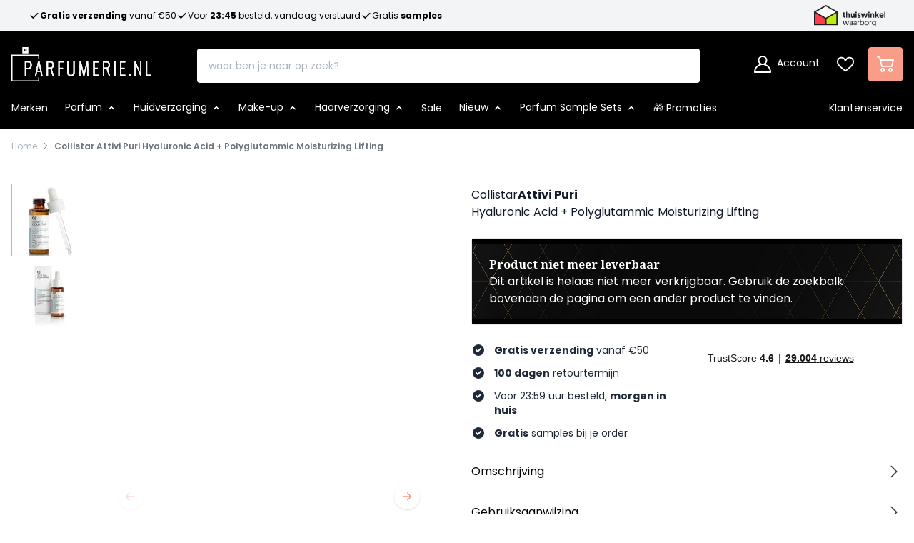

--- FILE ---
content_type: text/html; charset=UTF-8
request_url: https://www.parfumerie.nl/collistar-attivi-puri-hyaluronic-acid-polyglutammic-moisturizing-lifting
body_size: 105173
content:
<!doctype html>
<html lang="nl">
<head prefix="og: http://ogp.me/ns# fb: http://ogp.me/ns/fb# product: http://ogp.me/ns/product#">
    <meta charset="utf-8"/><script type="text/javascript">(window.NREUM||(NREUM={})).init={ajax:{deny_list:["bam.nr-data.net"]},feature_flags:["soft_nav"]};(window.NREUM||(NREUM={})).loader_config={licenseKey:"4d3db17610",applicationID:"536433389",browserID:"536433606"};;/*! For license information please see nr-loader-rum-1.308.0.min.js.LICENSE.txt */
(()=>{var e,t,r={163:(e,t,r)=>{"use strict";r.d(t,{j:()=>E});var n=r(384),i=r(1741);var a=r(2555);r(860).K7.genericEvents;const s="experimental.resources",o="register",c=e=>{if(!e||"string"!=typeof e)return!1;try{document.createDocumentFragment().querySelector(e)}catch{return!1}return!0};var d=r(2614),u=r(944),l=r(8122);const f="[data-nr-mask]",g=e=>(0,l.a)(e,(()=>{const e={feature_flags:[],experimental:{allow_registered_children:!1,resources:!1},mask_selector:"*",block_selector:"[data-nr-block]",mask_input_options:{color:!1,date:!1,"datetime-local":!1,email:!1,month:!1,number:!1,range:!1,search:!1,tel:!1,text:!1,time:!1,url:!1,week:!1,textarea:!1,select:!1,password:!0}};return{ajax:{deny_list:void 0,block_internal:!0,enabled:!0,autoStart:!0},api:{get allow_registered_children(){return e.feature_flags.includes(o)||e.experimental.allow_registered_children},set allow_registered_children(t){e.experimental.allow_registered_children=t},duplicate_registered_data:!1},browser_consent_mode:{enabled:!1},distributed_tracing:{enabled:void 0,exclude_newrelic_header:void 0,cors_use_newrelic_header:void 0,cors_use_tracecontext_headers:void 0,allowed_origins:void 0},get feature_flags(){return e.feature_flags},set feature_flags(t){e.feature_flags=t},generic_events:{enabled:!0,autoStart:!0},harvest:{interval:30},jserrors:{enabled:!0,autoStart:!0},logging:{enabled:!0,autoStart:!0},metrics:{enabled:!0,autoStart:!0},obfuscate:void 0,page_action:{enabled:!0},page_view_event:{enabled:!0,autoStart:!0},page_view_timing:{enabled:!0,autoStart:!0},performance:{capture_marks:!1,capture_measures:!1,capture_detail:!0,resources:{get enabled(){return e.feature_flags.includes(s)||e.experimental.resources},set enabled(t){e.experimental.resources=t},asset_types:[],first_party_domains:[],ignore_newrelic:!0}},privacy:{cookies_enabled:!0},proxy:{assets:void 0,beacon:void 0},session:{expiresMs:d.wk,inactiveMs:d.BB},session_replay:{autoStart:!0,enabled:!1,preload:!1,sampling_rate:10,error_sampling_rate:100,collect_fonts:!1,inline_images:!1,fix_stylesheets:!0,mask_all_inputs:!0,get mask_text_selector(){return e.mask_selector},set mask_text_selector(t){c(t)?e.mask_selector="".concat(t,",").concat(f):""===t||null===t?e.mask_selector=f:(0,u.R)(5,t)},get block_class(){return"nr-block"},get ignore_class(){return"nr-ignore"},get mask_text_class(){return"nr-mask"},get block_selector(){return e.block_selector},set block_selector(t){c(t)?e.block_selector+=",".concat(t):""!==t&&(0,u.R)(6,t)},get mask_input_options(){return e.mask_input_options},set mask_input_options(t){t&&"object"==typeof t?e.mask_input_options={...t,password:!0}:(0,u.R)(7,t)}},session_trace:{enabled:!0,autoStart:!0},soft_navigations:{enabled:!0,autoStart:!0},spa:{enabled:!0,autoStart:!0},ssl:void 0,user_actions:{enabled:!0,elementAttributes:["id","className","tagName","type"]}}})());var p=r(6154),m=r(9324);let h=0;const v={buildEnv:m.F3,distMethod:m.Xs,version:m.xv,originTime:p.WN},b={consented:!1},y={appMetadata:{},get consented(){return this.session?.state?.consent||b.consented},set consented(e){b.consented=e},customTransaction:void 0,denyList:void 0,disabled:!1,harvester:void 0,isolatedBacklog:!1,isRecording:!1,loaderType:void 0,maxBytes:3e4,obfuscator:void 0,onerror:void 0,ptid:void 0,releaseIds:{},session:void 0,timeKeeper:void 0,registeredEntities:[],jsAttributesMetadata:{bytes:0},get harvestCount(){return++h}},_=e=>{const t=(0,l.a)(e,y),r=Object.keys(v).reduce((e,t)=>(e[t]={value:v[t],writable:!1,configurable:!0,enumerable:!0},e),{});return Object.defineProperties(t,r)};var w=r(5701);const x=e=>{const t=e.startsWith("http");e+="/",r.p=t?e:"https://"+e};var R=r(7836),k=r(3241);const A={accountID:void 0,trustKey:void 0,agentID:void 0,licenseKey:void 0,applicationID:void 0,xpid:void 0},S=e=>(0,l.a)(e,A),T=new Set;function E(e,t={},r,s){let{init:o,info:c,loader_config:d,runtime:u={},exposed:l=!0}=t;if(!c){const e=(0,n.pV)();o=e.init,c=e.info,d=e.loader_config}e.init=g(o||{}),e.loader_config=S(d||{}),c.jsAttributes??={},p.bv&&(c.jsAttributes.isWorker=!0),e.info=(0,a.D)(c);const f=e.init,m=[c.beacon,c.errorBeacon];T.has(e.agentIdentifier)||(f.proxy.assets&&(x(f.proxy.assets),m.push(f.proxy.assets)),f.proxy.beacon&&m.push(f.proxy.beacon),e.beacons=[...m],function(e){const t=(0,n.pV)();Object.getOwnPropertyNames(i.W.prototype).forEach(r=>{const n=i.W.prototype[r];if("function"!=typeof n||"constructor"===n)return;let a=t[r];e[r]&&!1!==e.exposed&&"micro-agent"!==e.runtime?.loaderType&&(t[r]=(...t)=>{const n=e[r](...t);return a?a(...t):n})})}(e),(0,n.US)("activatedFeatures",w.B)),u.denyList=[...f.ajax.deny_list||[],...f.ajax.block_internal?m:[]],u.ptid=e.agentIdentifier,u.loaderType=r,e.runtime=_(u),T.has(e.agentIdentifier)||(e.ee=R.ee.get(e.agentIdentifier),e.exposed=l,(0,k.W)({agentIdentifier:e.agentIdentifier,drained:!!w.B?.[e.agentIdentifier],type:"lifecycle",name:"initialize",feature:void 0,data:e.config})),T.add(e.agentIdentifier)}},384:(e,t,r)=>{"use strict";r.d(t,{NT:()=>s,US:()=>u,Zm:()=>o,bQ:()=>d,dV:()=>c,pV:()=>l});var n=r(6154),i=r(1863),a=r(1910);const s={beacon:"bam.nr-data.net",errorBeacon:"bam.nr-data.net"};function o(){return n.gm.NREUM||(n.gm.NREUM={}),void 0===n.gm.newrelic&&(n.gm.newrelic=n.gm.NREUM),n.gm.NREUM}function c(){let e=o();return e.o||(e.o={ST:n.gm.setTimeout,SI:n.gm.setImmediate||n.gm.setInterval,CT:n.gm.clearTimeout,XHR:n.gm.XMLHttpRequest,REQ:n.gm.Request,EV:n.gm.Event,PR:n.gm.Promise,MO:n.gm.MutationObserver,FETCH:n.gm.fetch,WS:n.gm.WebSocket},(0,a.i)(...Object.values(e.o))),e}function d(e,t){let r=o();r.initializedAgents??={},t.initializedAt={ms:(0,i.t)(),date:new Date},r.initializedAgents[e]=t}function u(e,t){o()[e]=t}function l(){return function(){let e=o();const t=e.info||{};e.info={beacon:s.beacon,errorBeacon:s.errorBeacon,...t}}(),function(){let e=o();const t=e.init||{};e.init={...t}}(),c(),function(){let e=o();const t=e.loader_config||{};e.loader_config={...t}}(),o()}},782:(e,t,r)=>{"use strict";r.d(t,{T:()=>n});const n=r(860).K7.pageViewTiming},860:(e,t,r)=>{"use strict";r.d(t,{$J:()=>u,K7:()=>c,P3:()=>d,XX:()=>i,Yy:()=>o,df:()=>a,qY:()=>n,v4:()=>s});const n="events",i="jserrors",a="browser/blobs",s="rum",o="browser/logs",c={ajax:"ajax",genericEvents:"generic_events",jserrors:i,logging:"logging",metrics:"metrics",pageAction:"page_action",pageViewEvent:"page_view_event",pageViewTiming:"page_view_timing",sessionReplay:"session_replay",sessionTrace:"session_trace",softNav:"soft_navigations",spa:"spa"},d={[c.pageViewEvent]:1,[c.pageViewTiming]:2,[c.metrics]:3,[c.jserrors]:4,[c.spa]:5,[c.ajax]:6,[c.sessionTrace]:7,[c.softNav]:8,[c.sessionReplay]:9,[c.logging]:10,[c.genericEvents]:11},u={[c.pageViewEvent]:s,[c.pageViewTiming]:n,[c.ajax]:n,[c.spa]:n,[c.softNav]:n,[c.metrics]:i,[c.jserrors]:i,[c.sessionTrace]:a,[c.sessionReplay]:a,[c.logging]:o,[c.genericEvents]:"ins"}},944:(e,t,r)=>{"use strict";r.d(t,{R:()=>i});var n=r(3241);function i(e,t){"function"==typeof console.debug&&(console.debug("New Relic Warning: https://github.com/newrelic/newrelic-browser-agent/blob/main/docs/warning-codes.md#".concat(e),t),(0,n.W)({agentIdentifier:null,drained:null,type:"data",name:"warn",feature:"warn",data:{code:e,secondary:t}}))}},1687:(e,t,r)=>{"use strict";r.d(t,{Ak:()=>d,Ze:()=>f,x3:()=>u});var n=r(3241),i=r(7836),a=r(3606),s=r(860),o=r(2646);const c={};function d(e,t){const r={staged:!1,priority:s.P3[t]||0};l(e),c[e].get(t)||c[e].set(t,r)}function u(e,t){e&&c[e]&&(c[e].get(t)&&c[e].delete(t),p(e,t,!1),c[e].size&&g(e))}function l(e){if(!e)throw new Error("agentIdentifier required");c[e]||(c[e]=new Map)}function f(e="",t="feature",r=!1){if(l(e),!e||!c[e].get(t)||r)return p(e,t);c[e].get(t).staged=!0,g(e)}function g(e){const t=Array.from(c[e]);t.every(([e,t])=>t.staged)&&(t.sort((e,t)=>e[1].priority-t[1].priority),t.forEach(([t])=>{c[e].delete(t),p(e,t)}))}function p(e,t,r=!0){const s=e?i.ee.get(e):i.ee,c=a.i.handlers;if(!s.aborted&&s.backlog&&c){if((0,n.W)({agentIdentifier:e,type:"lifecycle",name:"drain",feature:t}),r){const e=s.backlog[t],r=c[t];if(r){for(let t=0;e&&t<e.length;++t)m(e[t],r);Object.entries(r).forEach(([e,t])=>{Object.values(t||{}).forEach(t=>{t[0]?.on&&t[0]?.context()instanceof o.y&&t[0].on(e,t[1])})})}}s.isolatedBacklog||delete c[t],s.backlog[t]=null,s.emit("drain-"+t,[])}}function m(e,t){var r=e[1];Object.values(t[r]||{}).forEach(t=>{var r=e[0];if(t[0]===r){var n=t[1],i=e[3],a=e[2];n.apply(i,a)}})}},1738:(e,t,r)=>{"use strict";r.d(t,{U:()=>g,Y:()=>f});var n=r(3241),i=r(9908),a=r(1863),s=r(944),o=r(5701),c=r(3969),d=r(8362),u=r(860),l=r(4261);function f(e,t,r,a){const f=a||r;!f||f[e]&&f[e]!==d.d.prototype[e]||(f[e]=function(){(0,i.p)(c.xV,["API/"+e+"/called"],void 0,u.K7.metrics,r.ee),(0,n.W)({agentIdentifier:r.agentIdentifier,drained:!!o.B?.[r.agentIdentifier],type:"data",name:"api",feature:l.Pl+e,data:{}});try{return t.apply(this,arguments)}catch(e){(0,s.R)(23,e)}})}function g(e,t,r,n,s){const o=e.info;null===r?delete o.jsAttributes[t]:o.jsAttributes[t]=r,(s||null===r)&&(0,i.p)(l.Pl+n,[(0,a.t)(),t,r],void 0,"session",e.ee)}},1741:(e,t,r)=>{"use strict";r.d(t,{W:()=>a});var n=r(944),i=r(4261);class a{#e(e,...t){if(this[e]!==a.prototype[e])return this[e](...t);(0,n.R)(35,e)}addPageAction(e,t){return this.#e(i.hG,e,t)}register(e){return this.#e(i.eY,e)}recordCustomEvent(e,t){return this.#e(i.fF,e,t)}setPageViewName(e,t){return this.#e(i.Fw,e,t)}setCustomAttribute(e,t,r){return this.#e(i.cD,e,t,r)}noticeError(e,t){return this.#e(i.o5,e,t)}setUserId(e,t=!1){return this.#e(i.Dl,e,t)}setApplicationVersion(e){return this.#e(i.nb,e)}setErrorHandler(e){return this.#e(i.bt,e)}addRelease(e,t){return this.#e(i.k6,e,t)}log(e,t){return this.#e(i.$9,e,t)}start(){return this.#e(i.d3)}finished(e){return this.#e(i.BL,e)}recordReplay(){return this.#e(i.CH)}pauseReplay(){return this.#e(i.Tb)}addToTrace(e){return this.#e(i.U2,e)}setCurrentRouteName(e){return this.#e(i.PA,e)}interaction(e){return this.#e(i.dT,e)}wrapLogger(e,t,r){return this.#e(i.Wb,e,t,r)}measure(e,t){return this.#e(i.V1,e,t)}consent(e){return this.#e(i.Pv,e)}}},1863:(e,t,r)=>{"use strict";function n(){return Math.floor(performance.now())}r.d(t,{t:()=>n})},1910:(e,t,r)=>{"use strict";r.d(t,{i:()=>a});var n=r(944);const i=new Map;function a(...e){return e.every(e=>{if(i.has(e))return i.get(e);const t="function"==typeof e?e.toString():"",r=t.includes("[native code]"),a=t.includes("nrWrapper");return r||a||(0,n.R)(64,e?.name||t),i.set(e,r),r})}},2555:(e,t,r)=>{"use strict";r.d(t,{D:()=>o,f:()=>s});var n=r(384),i=r(8122);const a={beacon:n.NT.beacon,errorBeacon:n.NT.errorBeacon,licenseKey:void 0,applicationID:void 0,sa:void 0,queueTime:void 0,applicationTime:void 0,ttGuid:void 0,user:void 0,account:void 0,product:void 0,extra:void 0,jsAttributes:{},userAttributes:void 0,atts:void 0,transactionName:void 0,tNamePlain:void 0};function s(e){try{return!!e.licenseKey&&!!e.errorBeacon&&!!e.applicationID}catch(e){return!1}}const o=e=>(0,i.a)(e,a)},2614:(e,t,r)=>{"use strict";r.d(t,{BB:()=>s,H3:()=>n,g:()=>d,iL:()=>c,tS:()=>o,uh:()=>i,wk:()=>a});const n="NRBA",i="SESSION",a=144e5,s=18e5,o={STARTED:"session-started",PAUSE:"session-pause",RESET:"session-reset",RESUME:"session-resume",UPDATE:"session-update"},c={SAME_TAB:"same-tab",CROSS_TAB:"cross-tab"},d={OFF:0,FULL:1,ERROR:2}},2646:(e,t,r)=>{"use strict";r.d(t,{y:()=>n});class n{constructor(e){this.contextId=e}}},2843:(e,t,r)=>{"use strict";r.d(t,{G:()=>a,u:()=>i});var n=r(3878);function i(e,t=!1,r,i){(0,n.DD)("visibilitychange",function(){if(t)return void("hidden"===document.visibilityState&&e());e(document.visibilityState)},r,i)}function a(e,t,r){(0,n.sp)("pagehide",e,t,r)}},3241:(e,t,r)=>{"use strict";r.d(t,{W:()=>a});var n=r(6154);const i="newrelic";function a(e={}){try{n.gm.dispatchEvent(new CustomEvent(i,{detail:e}))}catch(e){}}},3606:(e,t,r)=>{"use strict";r.d(t,{i:()=>a});var n=r(9908);a.on=s;var i=a.handlers={};function a(e,t,r,a){s(a||n.d,i,e,t,r)}function s(e,t,r,i,a){a||(a="feature"),e||(e=n.d);var s=t[a]=t[a]||{};(s[r]=s[r]||[]).push([e,i])}},3878:(e,t,r)=>{"use strict";function n(e,t){return{capture:e,passive:!1,signal:t}}function i(e,t,r=!1,i){window.addEventListener(e,t,n(r,i))}function a(e,t,r=!1,i){document.addEventListener(e,t,n(r,i))}r.d(t,{DD:()=>a,jT:()=>n,sp:()=>i})},3969:(e,t,r)=>{"use strict";r.d(t,{TZ:()=>n,XG:()=>o,rs:()=>i,xV:()=>s,z_:()=>a});const n=r(860).K7.metrics,i="sm",a="cm",s="storeSupportabilityMetrics",o="storeEventMetrics"},4234:(e,t,r)=>{"use strict";r.d(t,{W:()=>a});var n=r(7836),i=r(1687);class a{constructor(e,t){this.agentIdentifier=e,this.ee=n.ee.get(e),this.featureName=t,this.blocked=!1}deregisterDrain(){(0,i.x3)(this.agentIdentifier,this.featureName)}}},4261:(e,t,r)=>{"use strict";r.d(t,{$9:()=>d,BL:()=>o,CH:()=>g,Dl:()=>_,Fw:()=>y,PA:()=>h,Pl:()=>n,Pv:()=>k,Tb:()=>l,U2:()=>a,V1:()=>R,Wb:()=>x,bt:()=>b,cD:()=>v,d3:()=>w,dT:()=>c,eY:()=>p,fF:()=>f,hG:()=>i,k6:()=>s,nb:()=>m,o5:()=>u});const n="api-",i="addPageAction",a="addToTrace",s="addRelease",o="finished",c="interaction",d="log",u="noticeError",l="pauseReplay",f="recordCustomEvent",g="recordReplay",p="register",m="setApplicationVersion",h="setCurrentRouteName",v="setCustomAttribute",b="setErrorHandler",y="setPageViewName",_="setUserId",w="start",x="wrapLogger",R="measure",k="consent"},5289:(e,t,r)=>{"use strict";r.d(t,{GG:()=>s,Qr:()=>c,sB:()=>o});var n=r(3878),i=r(6389);function a(){return"undefined"==typeof document||"complete"===document.readyState}function s(e,t){if(a())return e();const r=(0,i.J)(e),s=setInterval(()=>{a()&&(clearInterval(s),r())},500);(0,n.sp)("load",r,t)}function o(e){if(a())return e();(0,n.DD)("DOMContentLoaded",e)}function c(e){if(a())return e();(0,n.sp)("popstate",e)}},5607:(e,t,r)=>{"use strict";r.d(t,{W:()=>n});const n=(0,r(9566).bz)()},5701:(e,t,r)=>{"use strict";r.d(t,{B:()=>a,t:()=>s});var n=r(3241);const i=new Set,a={};function s(e,t){const r=t.agentIdentifier;a[r]??={},e&&"object"==typeof e&&(i.has(r)||(t.ee.emit("rumresp",[e]),a[r]=e,i.add(r),(0,n.W)({agentIdentifier:r,loaded:!0,drained:!0,type:"lifecycle",name:"load",feature:void 0,data:e})))}},6154:(e,t,r)=>{"use strict";r.d(t,{OF:()=>c,RI:()=>i,WN:()=>u,bv:()=>a,eN:()=>l,gm:()=>s,mw:()=>o,sb:()=>d});var n=r(1863);const i="undefined"!=typeof window&&!!window.document,a="undefined"!=typeof WorkerGlobalScope&&("undefined"!=typeof self&&self instanceof WorkerGlobalScope&&self.navigator instanceof WorkerNavigator||"undefined"!=typeof globalThis&&globalThis instanceof WorkerGlobalScope&&globalThis.navigator instanceof WorkerNavigator),s=i?window:"undefined"!=typeof WorkerGlobalScope&&("undefined"!=typeof self&&self instanceof WorkerGlobalScope&&self||"undefined"!=typeof globalThis&&globalThis instanceof WorkerGlobalScope&&globalThis),o=Boolean("hidden"===s?.document?.visibilityState),c=/iPad|iPhone|iPod/.test(s.navigator?.userAgent),d=c&&"undefined"==typeof SharedWorker,u=((()=>{const e=s.navigator?.userAgent?.match(/Firefox[/\s](\d+\.\d+)/);Array.isArray(e)&&e.length>=2&&e[1]})(),Date.now()-(0,n.t)()),l=()=>"undefined"!=typeof PerformanceNavigationTiming&&s?.performance?.getEntriesByType("navigation")?.[0]?.responseStart},6389:(e,t,r)=>{"use strict";function n(e,t=500,r={}){const n=r?.leading||!1;let i;return(...r)=>{n&&void 0===i&&(e.apply(this,r),i=setTimeout(()=>{i=clearTimeout(i)},t)),n||(clearTimeout(i),i=setTimeout(()=>{e.apply(this,r)},t))}}function i(e){let t=!1;return(...r)=>{t||(t=!0,e.apply(this,r))}}r.d(t,{J:()=>i,s:()=>n})},6630:(e,t,r)=>{"use strict";r.d(t,{T:()=>n});const n=r(860).K7.pageViewEvent},7699:(e,t,r)=>{"use strict";r.d(t,{It:()=>a,KC:()=>o,No:()=>i,qh:()=>s});var n=r(860);const i=16e3,a=1e6,s="SESSION_ERROR",o={[n.K7.logging]:!0,[n.K7.genericEvents]:!1,[n.K7.jserrors]:!1,[n.K7.ajax]:!1}},7836:(e,t,r)=>{"use strict";r.d(t,{P:()=>o,ee:()=>c});var n=r(384),i=r(8990),a=r(2646),s=r(5607);const o="nr@context:".concat(s.W),c=function e(t,r){var n={},s={},u={},l=!1;try{l=16===r.length&&d.initializedAgents?.[r]?.runtime.isolatedBacklog}catch(e){}var f={on:p,addEventListener:p,removeEventListener:function(e,t){var r=n[e];if(!r)return;for(var i=0;i<r.length;i++)r[i]===t&&r.splice(i,1)},emit:function(e,r,n,i,a){!1!==a&&(a=!0);if(c.aborted&&!i)return;t&&a&&t.emit(e,r,n);var o=g(n);m(e).forEach(e=>{e.apply(o,r)});var d=v()[s[e]];d&&d.push([f,e,r,o]);return o},get:h,listeners:m,context:g,buffer:function(e,t){const r=v();if(t=t||"feature",f.aborted)return;Object.entries(e||{}).forEach(([e,n])=>{s[n]=t,t in r||(r[t]=[])})},abort:function(){f._aborted=!0,Object.keys(f.backlog).forEach(e=>{delete f.backlog[e]})},isBuffering:function(e){return!!v()[s[e]]},debugId:r,backlog:l?{}:t&&"object"==typeof t.backlog?t.backlog:{},isolatedBacklog:l};return Object.defineProperty(f,"aborted",{get:()=>{let e=f._aborted||!1;return e||(t&&(e=t.aborted),e)}}),f;function g(e){return e&&e instanceof a.y?e:e?(0,i.I)(e,o,()=>new a.y(o)):new a.y(o)}function p(e,t){n[e]=m(e).concat(t)}function m(e){return n[e]||[]}function h(t){return u[t]=u[t]||e(f,t)}function v(){return f.backlog}}(void 0,"globalEE"),d=(0,n.Zm)();d.ee||(d.ee=c)},8122:(e,t,r)=>{"use strict";r.d(t,{a:()=>i});var n=r(944);function i(e,t){try{if(!e||"object"!=typeof e)return(0,n.R)(3);if(!t||"object"!=typeof t)return(0,n.R)(4);const r=Object.create(Object.getPrototypeOf(t),Object.getOwnPropertyDescriptors(t)),a=0===Object.keys(r).length?e:r;for(let s in a)if(void 0!==e[s])try{if(null===e[s]){r[s]=null;continue}Array.isArray(e[s])&&Array.isArray(t[s])?r[s]=Array.from(new Set([...e[s],...t[s]])):"object"==typeof e[s]&&"object"==typeof t[s]?r[s]=i(e[s],t[s]):r[s]=e[s]}catch(e){r[s]||(0,n.R)(1,e)}return r}catch(e){(0,n.R)(2,e)}}},8362:(e,t,r)=>{"use strict";r.d(t,{d:()=>a});var n=r(9566),i=r(1741);class a extends i.W{agentIdentifier=(0,n.LA)(16)}},8374:(e,t,r)=>{r.nc=(()=>{try{return document?.currentScript?.nonce}catch(e){}return""})()},8990:(e,t,r)=>{"use strict";r.d(t,{I:()=>i});var n=Object.prototype.hasOwnProperty;function i(e,t,r){if(n.call(e,t))return e[t];var i=r();if(Object.defineProperty&&Object.keys)try{return Object.defineProperty(e,t,{value:i,writable:!0,enumerable:!1}),i}catch(e){}return e[t]=i,i}},9324:(e,t,r)=>{"use strict";r.d(t,{F3:()=>i,Xs:()=>a,xv:()=>n});const n="1.308.0",i="PROD",a="CDN"},9566:(e,t,r)=>{"use strict";r.d(t,{LA:()=>o,bz:()=>s});var n=r(6154);const i="xxxxxxxx-xxxx-4xxx-yxxx-xxxxxxxxxxxx";function a(e,t){return e?15&e[t]:16*Math.random()|0}function s(){const e=n.gm?.crypto||n.gm?.msCrypto;let t,r=0;return e&&e.getRandomValues&&(t=e.getRandomValues(new Uint8Array(30))),i.split("").map(e=>"x"===e?a(t,r++).toString(16):"y"===e?(3&a()|8).toString(16):e).join("")}function o(e){const t=n.gm?.crypto||n.gm?.msCrypto;let r,i=0;t&&t.getRandomValues&&(r=t.getRandomValues(new Uint8Array(e)));const s=[];for(var o=0;o<e;o++)s.push(a(r,i++).toString(16));return s.join("")}},9908:(e,t,r)=>{"use strict";r.d(t,{d:()=>n,p:()=>i});var n=r(7836).ee.get("handle");function i(e,t,r,i,a){a?(a.buffer([e],i),a.emit(e,t,r)):(n.buffer([e],i),n.emit(e,t,r))}}},n={};function i(e){var t=n[e];if(void 0!==t)return t.exports;var a=n[e]={exports:{}};return r[e](a,a.exports,i),a.exports}i.m=r,i.d=(e,t)=>{for(var r in t)i.o(t,r)&&!i.o(e,r)&&Object.defineProperty(e,r,{enumerable:!0,get:t[r]})},i.f={},i.e=e=>Promise.all(Object.keys(i.f).reduce((t,r)=>(i.f[r](e,t),t),[])),i.u=e=>"nr-rum-1.308.0.min.js",i.o=(e,t)=>Object.prototype.hasOwnProperty.call(e,t),e={},t="NRBA-1.308.0.PROD:",i.l=(r,n,a,s)=>{if(e[r])e[r].push(n);else{var o,c;if(void 0!==a)for(var d=document.getElementsByTagName("script"),u=0;u<d.length;u++){var l=d[u];if(l.getAttribute("src")==r||l.getAttribute("data-webpack")==t+a){o=l;break}}if(!o){c=!0;var f={296:"sha512-+MIMDsOcckGXa1EdWHqFNv7P+JUkd5kQwCBr3KE6uCvnsBNUrdSt4a/3/L4j4TxtnaMNjHpza2/erNQbpacJQA=="};(o=document.createElement("script")).charset="utf-8",i.nc&&o.setAttribute("nonce",i.nc),o.setAttribute("data-webpack",t+a),o.src=r,0!==o.src.indexOf(window.location.origin+"/")&&(o.crossOrigin="anonymous"),f[s]&&(o.integrity=f[s])}e[r]=[n];var g=(t,n)=>{o.onerror=o.onload=null,clearTimeout(p);var i=e[r];if(delete e[r],o.parentNode&&o.parentNode.removeChild(o),i&&i.forEach(e=>e(n)),t)return t(n)},p=setTimeout(g.bind(null,void 0,{type:"timeout",target:o}),12e4);o.onerror=g.bind(null,o.onerror),o.onload=g.bind(null,o.onload),c&&document.head.appendChild(o)}},i.r=e=>{"undefined"!=typeof Symbol&&Symbol.toStringTag&&Object.defineProperty(e,Symbol.toStringTag,{value:"Module"}),Object.defineProperty(e,"__esModule",{value:!0})},i.p="https://js-agent.newrelic.com/",(()=>{var e={374:0,840:0};i.f.j=(t,r)=>{var n=i.o(e,t)?e[t]:void 0;if(0!==n)if(n)r.push(n[2]);else{var a=new Promise((r,i)=>n=e[t]=[r,i]);r.push(n[2]=a);var s=i.p+i.u(t),o=new Error;i.l(s,r=>{if(i.o(e,t)&&(0!==(n=e[t])&&(e[t]=void 0),n)){var a=r&&("load"===r.type?"missing":r.type),s=r&&r.target&&r.target.src;o.message="Loading chunk "+t+" failed: ("+a+": "+s+")",o.name="ChunkLoadError",o.type=a,o.request=s,n[1](o)}},"chunk-"+t,t)}};var t=(t,r)=>{var n,a,[s,o,c]=r,d=0;if(s.some(t=>0!==e[t])){for(n in o)i.o(o,n)&&(i.m[n]=o[n]);if(c)c(i)}for(t&&t(r);d<s.length;d++)a=s[d],i.o(e,a)&&e[a]&&e[a][0](),e[a]=0},r=self["webpackChunk:NRBA-1.308.0.PROD"]=self["webpackChunk:NRBA-1.308.0.PROD"]||[];r.forEach(t.bind(null,0)),r.push=t.bind(null,r.push.bind(r))})(),(()=>{"use strict";i(8374);var e=i(8362),t=i(860);const r=Object.values(t.K7);var n=i(163);var a=i(9908),s=i(1863),o=i(4261),c=i(1738);var d=i(1687),u=i(4234),l=i(5289),f=i(6154),g=i(944),p=i(384);const m=e=>f.RI&&!0===e?.privacy.cookies_enabled;function h(e){return!!(0,p.dV)().o.MO&&m(e)&&!0===e?.session_trace.enabled}var v=i(6389),b=i(7699);class y extends u.W{constructor(e,t){super(e.agentIdentifier,t),this.agentRef=e,this.abortHandler=void 0,this.featAggregate=void 0,this.loadedSuccessfully=void 0,this.onAggregateImported=new Promise(e=>{this.loadedSuccessfully=e}),this.deferred=Promise.resolve(),!1===e.init[this.featureName].autoStart?this.deferred=new Promise((t,r)=>{this.ee.on("manual-start-all",(0,v.J)(()=>{(0,d.Ak)(e.agentIdentifier,this.featureName),t()}))}):(0,d.Ak)(e.agentIdentifier,t)}importAggregator(e,t,r={}){if(this.featAggregate)return;const n=async()=>{let n;await this.deferred;try{if(m(e.init)){const{setupAgentSession:t}=await i.e(296).then(i.bind(i,3305));n=t(e)}}catch(e){(0,g.R)(20,e),this.ee.emit("internal-error",[e]),(0,a.p)(b.qh,[e],void 0,this.featureName,this.ee)}try{if(!this.#t(this.featureName,n,e.init))return(0,d.Ze)(this.agentIdentifier,this.featureName),void this.loadedSuccessfully(!1);const{Aggregate:i}=await t();this.featAggregate=new i(e,r),e.runtime.harvester.initializedAggregates.push(this.featAggregate),this.loadedSuccessfully(!0)}catch(e){(0,g.R)(34,e),this.abortHandler?.(),(0,d.Ze)(this.agentIdentifier,this.featureName,!0),this.loadedSuccessfully(!1),this.ee&&this.ee.abort()}};f.RI?(0,l.GG)(()=>n(),!0):n()}#t(e,r,n){if(this.blocked)return!1;switch(e){case t.K7.sessionReplay:return h(n)&&!!r;case t.K7.sessionTrace:return!!r;default:return!0}}}var _=i(6630),w=i(2614),x=i(3241);class R extends y{static featureName=_.T;constructor(e){var t;super(e,_.T),this.setupInspectionEvents(e.agentIdentifier),t=e,(0,c.Y)(o.Fw,function(e,r){"string"==typeof e&&("/"!==e.charAt(0)&&(e="/"+e),t.runtime.customTransaction=(r||"http://custom.transaction")+e,(0,a.p)(o.Pl+o.Fw,[(0,s.t)()],void 0,void 0,t.ee))},t),this.importAggregator(e,()=>i.e(296).then(i.bind(i,3943)))}setupInspectionEvents(e){const t=(t,r)=>{t&&(0,x.W)({agentIdentifier:e,timeStamp:t.timeStamp,loaded:"complete"===t.target.readyState,type:"window",name:r,data:t.target.location+""})};(0,l.sB)(e=>{t(e,"DOMContentLoaded")}),(0,l.GG)(e=>{t(e,"load")}),(0,l.Qr)(e=>{t(e,"navigate")}),this.ee.on(w.tS.UPDATE,(t,r)=>{(0,x.W)({agentIdentifier:e,type:"lifecycle",name:"session",data:r})})}}class k extends e.d{constructor(e){var t;(super(),f.gm)?(this.features={},(0,p.bQ)(this.agentIdentifier,this),this.desiredFeatures=new Set(e.features||[]),this.desiredFeatures.add(R),(0,n.j)(this,e,e.loaderType||"agent"),t=this,(0,c.Y)(o.cD,function(e,r,n=!1){if("string"==typeof e){if(["string","number","boolean"].includes(typeof r)||null===r)return(0,c.U)(t,e,r,o.cD,n);(0,g.R)(40,typeof r)}else(0,g.R)(39,typeof e)},t),function(e){(0,c.Y)(o.Dl,function(t,r=!1){if("string"!=typeof t&&null!==t)return void(0,g.R)(41,typeof t);const n=e.info.jsAttributes["enduser.id"];r&&null!=n&&n!==t?(0,a.p)(o.Pl+"setUserIdAndResetSession",[t],void 0,"session",e.ee):(0,c.U)(e,"enduser.id",t,o.Dl,!0)},e)}(this),function(e){(0,c.Y)(o.nb,function(t){if("string"==typeof t||null===t)return(0,c.U)(e,"application.version",t,o.nb,!1);(0,g.R)(42,typeof t)},e)}(this),function(e){(0,c.Y)(o.d3,function(){e.ee.emit("manual-start-all")},e)}(this),function(e){(0,c.Y)(o.Pv,function(t=!0){if("boolean"==typeof t){if((0,a.p)(o.Pl+o.Pv,[t],void 0,"session",e.ee),e.runtime.consented=t,t){const t=e.features.page_view_event;t.onAggregateImported.then(e=>{const r=t.featAggregate;e&&!r.sentRum&&r.sendRum()})}}else(0,g.R)(65,typeof t)},e)}(this),this.run()):(0,g.R)(21)}get config(){return{info:this.info,init:this.init,loader_config:this.loader_config,runtime:this.runtime}}get api(){return this}run(){try{const e=function(e){const t={};return r.forEach(r=>{t[r]=!!e[r]?.enabled}),t}(this.init),n=[...this.desiredFeatures];n.sort((e,r)=>t.P3[e.featureName]-t.P3[r.featureName]),n.forEach(r=>{if(!e[r.featureName]&&r.featureName!==t.K7.pageViewEvent)return;if(r.featureName===t.K7.spa)return void(0,g.R)(67);const n=function(e){switch(e){case t.K7.ajax:return[t.K7.jserrors];case t.K7.sessionTrace:return[t.K7.ajax,t.K7.pageViewEvent];case t.K7.sessionReplay:return[t.K7.sessionTrace];case t.K7.pageViewTiming:return[t.K7.pageViewEvent];default:return[]}}(r.featureName).filter(e=>!(e in this.features));n.length>0&&(0,g.R)(36,{targetFeature:r.featureName,missingDependencies:n}),this.features[r.featureName]=new r(this)})}catch(e){(0,g.R)(22,e);for(const e in this.features)this.features[e].abortHandler?.();const t=(0,p.Zm)();delete t.initializedAgents[this.agentIdentifier]?.features,delete this.sharedAggregator;return t.ee.get(this.agentIdentifier).abort(),!1}}}var A=i(2843),S=i(782);class T extends y{static featureName=S.T;constructor(e){super(e,S.T),f.RI&&((0,A.u)(()=>(0,a.p)("docHidden",[(0,s.t)()],void 0,S.T,this.ee),!0),(0,A.G)(()=>(0,a.p)("winPagehide",[(0,s.t)()],void 0,S.T,this.ee)),this.importAggregator(e,()=>i.e(296).then(i.bind(i,2117))))}}var E=i(3969);class I extends y{static featureName=E.TZ;constructor(e){super(e,E.TZ),f.RI&&document.addEventListener("securitypolicyviolation",e=>{(0,a.p)(E.xV,["Generic/CSPViolation/Detected"],void 0,this.featureName,this.ee)}),this.importAggregator(e,()=>i.e(296).then(i.bind(i,9623)))}}new k({features:[R,T,I],loaderType:"lite"})})()})();</script>
<meta name="title" content="Attivi Puri Hyaluronic Acid + Kopen"/>
<meta name="description" content="Attivi Puri Hyaluronic Acid + Polyglutammic Moisturizing Lifting ✅  Voor 23:45 besteld, morgen in huis!   ▷  gezichtsolie   online bestellen."/>
<meta name="robots" content="INDEX,FOLLOW"/>
<meta name="viewport" content="width=device-width, initial-scale=1, maximum-scale=1"/>
<title>Attivi Puri Hyaluronic Acid + Kopen  | Parfumerie.nl</title>
<link  rel="stylesheet" type="text/css"  media="all" href="https://www.parfumerie.nl/static/version1768913757/frontend/Parfumerie/Hyva/nl_NL/css/styles.css" />
<link  rel="stylesheet" type="text/css"  media="all" href="https://www.parfumerie.nl/static/version1768913757/frontend/Parfumerie/Hyva/nl_NL/Trustpilot_Reviews/css/trustpilot.min.css" />
<link  rel="stylesheet" type="text/css"  media="all" href="https://www.parfumerie.nl/static/version1768913757/frontend/Parfumerie/Hyva/nl_NL/Mollie_Payment/css/styles.css" />






<link  rel="canonical" href="https://www.parfumerie.nl/collistar-attivi-puri-hyaluronic-acid-polyglutammic-moisturizing-lifting" />
<link  rel="icon" type="image/x-icon" href="https://images.parfumerie.nl/media/favicon/websites/1/favicon.svg" />
<link  rel="shortcut icon" type="image/x-icon" href="https://images.parfumerie.nl/media/favicon/websites/1/favicon.svg" />
 <!-- Apple Touch Icon (voor iOS) -->
  <link rel="apple-touch-icon" sizes="180x180" href="/media/apple-touch-icon.png" />

  <!-- Favicon en Manifest (bevat icoonformaten voor Android en desktop) -->
  <link rel="manifest" href="/media/site.webmanifest" />
  <link rel="icon" href="/media/favicon.ico" />

  <!-- Kleuren voor Windows Tiles (msapplication) en mobiele browsers (theme-color) -->
  <meta name="msapplication-TileColor" content="#da532c" />
  <meta name="theme-color" content="#ffffff" />                              <!-- GTM Container Loader By GTM Server Side plugin --><!-- END of GTM Container Loader By GTM Server Side plugin -->       
   <meta property="og:type" content="product" /><meta property="og:title" content="Collistar&#x20;Attivi&#x20;Puri&#x20;Hyaluronic&#x20;Acid&#x20;&#x2B;&#x20;Polyglutammic&#x20;Moisturizing&#x20;Lifting" /><meta property="og:image" content="https://images.parfumerie.nl/media/catalog/product/cache/7174da8ac236b49b9d4910fb7db8e443/8/0/8015150218757_2.jpg" /><meta property="og:description" content="" /><meta property="og:url" content="https://www.parfumerie.nl/collistar-attivi-puri-hyaluronic-acid-polyglutammic-moisturizing-lifting" /> <meta property="product:price:amount" content="0"/> <meta property="product:price:currency" content="EUR"/>   </head>
<body id="html-body" class="page-product-grouped catalog-product-view product-collistar-attivi-puri-hyaluronic-acid-polyglutammic-moisturizing-lifting page-layout-1column">
 <noscript><iframe src="https://www.googletagmanager.com/ns.html?id=GTM-W9HDDGF2" height="0" width="0" style="display:none;visibility:hidden"></iframe></noscript><input name="form_key" type="hidden" value="hbcj7ySaZTlft4uy" />
    <noscript>
        <section class="message global noscript border-b-2 border-blue-500 bg-blue-50 shadow-none m-0 px-0 rounded-none font-normal">
            <div class="container text-center">
                <p>
                    <strong>JavaScript lijkt te zijn uitgeschakeld in uw browser.</strong>
                    <span>
                        Voor de beste gebruikerservaring, zorg ervoor dat javascript ingeschakeld is voor uw browser.                    </span>
                </p>
            </div>
        </section>
    </noscript>



 <div class="widget block block-static-block"><style>.cmsb269-absolute {
position: absolute
}
.cmsb269-relative {
position: relative
}
.cmsb269-inset-0 {
inset: 0px
}
.cmsb269-mx-auto {
margin-left: auto;
margin-right: auto
}
.cmsb269-flex {
display: flex
}
.cmsb269-hidden {
display: none
}
.cmsb269-h-11 {
height: 2.75rem
}
.cmsb269-h-4 {
height: 1rem
}
.cmsb269-h-auto {
height: auto
}
.cmsb269-h-full {
height: 100%
}
.cmsb269-w-4 {
width: 1rem
}
.cmsb269-w-full {
width: 100%
}
.cmsb269-max-w-screen-2xl {
max-width: 1536px
}
.cmsb269-shrink-0 {
flex-shrink: 0
}
.cmsb269-items-center {
align-items: center
}
.cmsb269-justify-center {
justify-content: center
}
.cmsb269-justify-between {
justify-content: space-between
}
.cmsb269-gap-2 {
gap: 0.5rem
}
.cmsb269-gap-3 {
gap: 0.75rem
}
.cmsb269-gap-4 {
gap: 1rem
}
.cmsb269-overflow-hidden {
overflow: hidden
}
.cmsb269-bg-gray-100 {
--tw-bg-opacity: 1;
background-color: rgb(243 244 246 / var(--tw-bg-opacity))
}
.cmsb269-px-4 {
padding-left: 1rem;
padding-right: 1rem
}
.cmsb269-text-xs {
font-size: 0.75rem;
line-height: 1rem
}
@media (min-width: 640px) {
.cmsb269-sm\:flex {
display: flex
}
}
@media (min-width: 768px) {
.cmsb269-md\:flex {
display: flex
}
.cmsb269-md\:hidden {
display: none
}
}</style>
<style>#html-body [data-pb-style=GOMVF4X]{justify-content:flex-start;display:flex;flex-direction:column;background-position:left top;background-size:cover;background-repeat:no-repeat;background-attachment:scroll}</style><div class="cmsb269-bg-gray-100" data-content-type="row" data-appearance="full-width" data-enable-parallax="0" data-parallax-speed="0.5" data-background-images="{}" data-background-type="image" data-video-loop="true" data-video-play-only-visible="true" data-video-lazy-load="true" data-video-fallback-src="" data-background-lazy-load="false" data-element="main" data-pb-style="GOMVF4X"><div class="row-full-width-inner" data-element="inner"><div data-content-type="html" data-appearance="default" data-element="main" data-decoded="true"><style>
  /* Maak de fallback 'Trustpilot' tekst onzichtbaar. */
  .trustpilot-widget > a {
    visibility: hidden;
  }
</style>

<div class="cmsb269-bg-gray-100">
  <div class="cmsb269-max-w-screen-2xl cmsb269-mx-auto cmsb269-flex cmsb269-items-center cmsb269-h-11 cmsb269-px-4 cmsb269-overflow-hidden">
    <div
      class="cmsb269-md:hidden cmsb269-w-full cmsb269-h-full cmsb269-relative"
      x-data="{
        active: 1,
        total: 2,
        dynamicUspText: '<strong>Gratis verzending</strong> > €50',
        setDynamicUsp() {
          const now = new Date();
          const day = now.getDay(); // 0=Zondag, 1=Maandag, ..., 6=Zaterdag
          const hour = now.getHours(); // 0-23

          // Maandag t/m Vrijdag
          if (day >= 1 && day <= 5) {
            this.dynamicUspText = 'Voor <strong>23:45</strong> besteld, vandaag verstuurd';
          }
          // Zondag voor 15:00
          else if (day === 0 && hour < 15) {
            this.dynamicUspText = 'Voor <strong>15:00</strong> besteld, vandaag verstuurd';
          }
        }
      }"
      x-init="
        setDynamicUsp();
        setInterval(() => { active = active % total + 1 }, 4000)
      "
    >
      <div x-show="active === 1" x-transition:enter.duration.500ms x-transition:leave.duration.500ms class="cmsb269-absolute cmsb269-inset-0 cmsb269-flex cmsb269-items-center cmsb269-justify-center cmsb269-gap-2 cmsb269-text-xs">
        <svg xmlns="http://www.w3.org/2000/svg" class="cmsb269-h-4 cmsb269-w-4 cmsb269-shrink-0" viewBox="0 0 20 20" fill="currentColor" aria-hidden="true"><path fill-rule="evenodd" d="M16.707 5.293a1 1 0 010 1.414l-8 8a1 1 0 01-1.414 0l-4-4a1 1 0 011.414-1.414L8 12.586l7.293-7.293a1 1 0 011.414 0z" clip-rule="evenodd" /></svg>
        <span x-html="dynamicUspText"></span>
      </div>

      <div x-show="active === 2" x-transition:enter.duration.500ms x-transition:leave.duration.500ms class="cmsb269-absolute cmsb269-inset-0 cmsb269-flex cmsb269-items-center cmsb269-justify-center">
        <div class="trustpilot-widget" data-locale="nl-NL" data-template-id="54197383fd9dceac42a68694" data-businessunit-id="47ff74f800006400050242d1"  data-style-width="100%" data-style-size="XS" data-token="73403726-73c5-47a3-afec-fa3d9b7b45e3" data-text-color="dark" data-headline="review-number" data-background="none" data-external-elements-color="dark">
          <a href="https://nl.trustpilot.com/review/www.parfumerie.nl" target="_blank" rel="noopener">Trustpilot</a>
        </div>
      </div>
    </div>

    <div class="cmsb269-hidden cmsb269-md:flex cmsb269-w-full cmsb269-items-center cmsb269-justify-between">
      <div class="cmsb269-flex cmsb269-items-center cmsb269-gap-4 cmsb269-text-xs">
        <div class="cmsb269-flex cmsb269-items-center cmsb269-gap-2">
          <svg xmlns="http://www.w3.org/2000/svg" class="cmsb269-h-4 cmsb269-w-4 cmsb269-shrink-0" viewBox="0 0 20 20" fill="currentColor" aria-hidden="true"><path fill-rule="evenodd" d="M16.707 5.293a1 1 0 010 1.414l-8 8a1 1 0 01-1.414 0l-4-4a1 1 0 011.414-1.414L8 12.586l7.293-7.293a1 1 0 011.414 0z" clip-rule="evenodd" /></svg>
          <span><strong>Gratis verzending</strong> vanaf €50</span>
        </div>
        <div class="cmsb269-flex cmsb269-items-center cmsb269-gap-2">
          <svg xmlns="http://www.w3.org/2000/svg" class="cmsb269-h-4 cmsb269-w-4 cmsb269-shrink-0" viewBox="0 0 20 20" fill="currentColor" aria-hidden="true"><path fill-rule="evenodd" d="M16.707 5.293a1 1 0 010 1.414l-8 8a1 1 0 01-1.414 0l-4-4a1 1 0 011.414-1.414L8 12.586l7.293-7.293a1 1 0 011.414 0z" clip-rule="evenodd" /></svg>
          <span>Voor <strong>23:45</strong> besteld, vandaag verstuurd</span>
        </div>
        <div class="cmsb269-flex cmsb269-items-center cmsb269-gap-2">
          <svg xmlns="http://www.w3.org/2000/svg" class="cmsb269-h-4 cmsb269-w-4 cmsb269-shrink-0" viewBox="0 0 20 20" fill="currentColor" aria-hidden="true"><path fill-rule="evenodd" d="M16.707 5.293a1 1 0 010 1.414l-8 8a1 1 0 01-1.414 0l-4-4a1 1 0 011.414-1.414L8 12.586l7.293-7.293a1 1 0 011.414 0z" clip-rule="evenodd" /></svg>
          <span>Gratis <strong>samples</strong></span>
        </div>
      </div>

      <div class="cmsb269-flex cmsb269-items-center cmsb269-gap-3 cmsb269-shrink-0">
        <div class="trustpilot-widget" data-locale="nl-NL" data-template-id="54197383fd9dceac42a68694" data-businessunit-id="47ff74f800006400050242d1"  data-style-width="100%" data-style-size="XS" data-token="73403726-73c5-47a3-afec-fa3d9b7b45e3" data-text-color="dark" data-headline="review-number" data-background="none" data-external-elements-color="dark">
          <a href="https://nl.trustpilot.com/review/www.parfumerie.nl" target="_blank" rel="noopener">Trustpilot</a>
        </div>
        <a href="https://www.thuiswinkel.org/leden/parfumerie-nl/certificaat/" class="cmsb269-hidden cmsb269-sm:flex" target="_blank" rel="noopener noreferrer" title="Thuiswinkel Waarborg"><img class="cmsb269-h-auto" loading="eager" width="100" height="31" src="https://images.parfumerie.nl/media//header/Thuiswinkel_Waarborg.png" alt="Thuiswinkel Waarborg logo" /></a>
      </div>
    </div>
  </div>
</div></div></div></div></div>   <div class="page-wrapper"> <header class="page-header">
<div class="w-full">
    </div><a class="action skip sr-only focus:not-sr-only focus:absolute focus:z-40 focus:bg-white
   contentarea"
   href="#contentarea">
    <span>
        Ga naar de inhoud    </span>
</a>    <span x-data="parfumerieKlaviyoAnalyticsInitialize" @private-content-loaded.window="parfumerieKlaviyoAnalyticsInitializePrivateContentLoadedWindow1" ></span>   
<div id="header"
     class="relative z-30 bg-black"
     x-data="parfumerieHyvaHtmlHeader"
     @keydown.window.escape="parfumerieHyvaHtmlHeaderKeydownWindowEscape562"
     @private-content-loaded.window="parfumerieHyvaHtmlHeaderPrivateContentLoadedWindow563"
>
    <div class="container flex flex-wrap lg:flex-nowrap items-center sm:justify-between px-4 sm:pb-4 mx-auto mt-0">
        <!--Logo-->
        
<div class="logo order-2 lg:order-1 sm:w-auto sm:pb-0">
    <a class="flex items-center justify-center text-xl font-medium tracking-wide text-gray-800 no-underline hover:no-underline font-title pb-2 pt-2 sm:pt-5"
       href="https://www.parfumerie.nl/"
       title="Parfumerie.nl"
       aria-label="store logo">
        <img class="store-logo" fetchpriority="auto" decoding="async" loading="eager"
             src="https://images.parfumerie.nl/media/logo/stores/2/PARFUMERIE-NL.svg"
             title="Parfumerie.nl"
             alt="Parfumerie.nl"
             style="max-width: 196px; height: 48px;"
        />
    </a>
</div>
        <!--Search desktop-->
        <div class="w-full lg:mx-[2rem] xl:mx-[4rem] lg:mt-4 order-3 lg:order-2 " id="search-content">
            

<div id="search-content" >
    <div class="pb-3 sm:pb-2 py-2 text-black" x-data="parfumerieHyvaInstantSearchSearchFormMini" @click.away="parfumerieHyvaInstantSearchSearchFormMiniClickAway625">
        <form class="form minisearch" id="search_mini_form" action="https://www.parfumerie.nl/catalogsearch/result/" method="get">
            <div class="relative">
                <label class="sr-only" for="search">
                    waar&#x20;ben&#x20;je&#x20;naar&#x20;op&#x20;zoek&#x3F;                </label>
                <input id="search"
                       x-on:input.change="parfumerieHyvaInstantSearchSearchFormMiniInputChange627"
                       x-ref="searchInput"
                       type="search"
                       class="w-full px-4 pr-12 text-md h-9 sm:h-12 leading-5 sm:leading-loose transition appearance-none text-grey-800 rounded border-0 text-xs sm:text-sm"
                       autocapitalize="off" autocomplete="off" autocorrect="off"
                       name="q"
                       value=""
                       placeholder="waar&#x20;ben&#x20;je&#x20;naar&#x20;op&#x20;zoek&#x3F;"
                       maxlength="128"
                />
            </div>
            <!-- Autocomplete-->
            <div id="search_autocomplete" class="search-autocomplete relative" x-show="show" x-cloak>
                <div class="absolute top-4 left-1/2 transform translate-x-[-50%] w-screen sm:w-2xl md:w-3xl lg:w-5xl xl:w-7xl  px-4 lg:px-8  ">
                    <div class="autocomplete-container w-full md:flex   border-l border-r border-b rounded z-50 p-4 bg-white max-h-[75vh] overflow-auto">
                        <!--Left column-->
                        <div class="md:w-1/3">
                            <template x-for="searchResultByType in parfumerieHyvaInstantSearchSearchFormMiniFor628">
                                <template x-if="searchResultByType[0]?.type !== 'product'">
                                    <div class="mb-4">
                                        <template x-if="parfumerieHyvaInstantSearchSearchFormMiniIf629">
                                            <div class="text-base px-4 font-semibold" x-text="parfumerieHyvaInstantSearchSearchFormMiniText630"></div>
                                        </template>
                                        <template x-if="parfumerieHyvaInstantSearchSearchFormMiniIf631">
                                            <div class="text-base px-4 font-semibold" x-text="parfumerieHyvaInstantSearchSearchFormMiniText632"></div>
                                        </template>

                                        <div class="mt-2">
                                            <template x-for="searchResult in searchResultByType">
                                                <div class="hover:bg-gray-100">
                                                                                                             <template x-if="searchResult.type == 'term'"><a class="w-full block p-2" x-bind:href="'https://www.parfumerie.nl/catalogsearch/result/?q=' + searchResult.title" :title="searchResult.title"><span class="text-sm" x-text="searchResult.title"></span> <span class="text-sm" x-text="'(' + searchResult.num_results + ')'"></span></a></template>                                                                                                            <div x-data="parfumerieHyvaInstantSearchAutocompleteProduct">

<template x-if="parfumerieHyvaInstantSearchAutocompleteProductIf619">
    <a class="w-full block" :href="parfumerieHyvaInstantSearchAutocompleteProductHref620" :title="parfumerieHyvaInstantSearchAutocompleteProductTitle621">
        <div class="grid grid-cols-3 gap-4 p-3">
            <div>
                <img :src="parfumerieHyvaInstantSearchAutocompleteProductSrc622" :alt="parfumerieHyvaInstantSearchAutocompleteProductAlt623" class="inline-block" />
            </div>
            <div class="col-span-2 items-center">
                <div class="text-sm block font-bold" x-text="searchResult.option_text_merk"></div>

                <div class="text-sm block text-gray-600"
                     x-text="Array.isArray(searchResult?.option_text_serie) ? searchResult.option_text_serie[0] : (searchResult?.option_text_serie ?? '')">
                </div>

                <div class="text-sm block text-gray-600 capitalize"
                     x-show="!searchResult?.option_text_skincaretype"
                     x-text="Array.isArray(searchResult?.option_text_typeparfumering) ? searchResult.option_text_typeparfumering[0] : (searchResult?.option_text_typeparfumering ?? '')">
                </div>

                <div class="text-sm block text-gray-600 capitalize"
                    x-text="Array.isArray(searchResult?.serie_skincare) ? searchResult.serie_skincare[0] : (searchResult?.serie_skincare ?? '')">
                </div>

                <div class="text-sm block text-gray-600 capitalize"
                    x-show="searchResult?.option_text_makeuptype || searchResult?.serie_skincare || !searchResult?.option_text_typeparfumering || searchResult?.option_text_skincaretype"
                    x-text="searchResult?.name_clean?.[0] ?? ''">
                </div>

                <div x-data="{
                    get price() {
                        return searchResult?.price?.[0]?.price ?? 0;
                    },
                    get intPart() {
                        return Math.floor(this.price);
                    },
                    get decimalPart() {
                        const decimals = (this.price % 1).toFixed(2).substring(2);
                        return decimals.replace(/\s|\&|\.|\+/g, '');
                    }
                }">
                    <span class="price-label text-sm text-gray-600 font-normal lowercase">Vanaf</span>
                    <span class="product-under-title text-black font-bold" x-text="intPart + ','"></span>
                    <span class="decimal-part text-xs text-black font-bold relative -left-1" x-text="decimalPart"></span>
                </div>
            </div>

        </div>
    </a>
</template>
</div>

                                                                                                            <div x-data="parfumerieHyvaInstantSearchAutocompleteCategory">

<template x-if="parfumerieHyvaInstantSearchAutocompleteCategoryIf614">
    <a class="w-full block py-2 px-4" :href="parfumerieHyvaInstantSearchAutocompleteCategoryHref615" :title="parfumerieHyvaInstantSearchAutocompleteCategoryTitle616" >
        <span class="text-sm text-gray-600" x-text="parfumerieHyvaInstantSearchAutocompleteCategoryText617"></span>

        <span class="text-sm" x-text="parfumerieHyvaInstantSearchAutocompleteCategoryText618"></span>
    </a>
</template>
</div>

                                                                                                             <template x-if="searchResult.type == 'product_attribute'"><a class="w-full block p-2" :href="getUrl(searchResult.url)" :title="searchResult.title"><span class="text-sm" x-text="searchResult.title"></span> <span class="text-xs uppercase text-gray-500" x-text="searchResult.attribute_label" style="vertical-align: super;"></span></a></template>                                                                                                             <template x-if="searchResult.type == 'cms_page'"><a class="w-full block p-2" :href="getUrl(searchResult.url)" :title="searchResult.title"><span class="text-sm" x-text="searchResult.title"></span></a></template>                                                                                                    </div>
                                            </template>
                                        </div>
                                    </div>
                                </template>
                            </template>
                        </div>
                        <!--Right column-->
                        <div class="md:w-2/3">
                            <template x-for="searchResultByType in parfumerieHyvaInstantSearchSearchFormMiniFor628">
                                <template x-if="searchResultByType[0]?.type === 'product'">
                                    <div class="md:border-l border-gray-600">
                                        <template x-if="parfumerieHyvaInstantSearchSearchFormMiniIf629">
                                            <div class="text-base px-4 font-semibold" x-text="parfumerieHyvaInstantSearchSearchFormMiniText630"></div>
                                        </template>
                                        <template x-if="parfumerieHyvaInstantSearchSearchFormMiniIf631">
                                            <div class="text-base px-4 font-semibold" x-text="parfumerieHyvaInstantSearchSearchFormMiniText632"></div>
                                        </template>

                                        <div
                                            :class="searchResultByType.length > 1 ? 'xl:columns-2' : 'xl:w-1/2'"
                                            class="mt-2"
                                        >
                                            <template x-for="searchResult in searchResultByType">
                                                <div class="hover:bg-gray-100">
                                                                                                             <template x-if="searchResult.type == 'term'"><a class="w-full block p-2" x-bind:href="'https://www.parfumerie.nl/catalogsearch/result/?q=' + searchResult.title" :title="searchResult.title"><span class="text-sm" x-text="searchResult.title"></span> <span class="text-sm" x-text="'(' + searchResult.num_results + ')'"></span></a></template>                                                                                                            <div x-data="parfumerieHyvaInstantSearchAutocompleteProduct">

<template x-if="parfumerieHyvaInstantSearchAutocompleteProductIf619">
    <a class="w-full block" :href="parfumerieHyvaInstantSearchAutocompleteProductHref620" :title="parfumerieHyvaInstantSearchAutocompleteProductTitle621">
        <div class="grid grid-cols-3 gap-4 p-3">
            <div>
                <img :src="parfumerieHyvaInstantSearchAutocompleteProductSrc622" :alt="parfumerieHyvaInstantSearchAutocompleteProductAlt623" class="inline-block" />
            </div>
            <div class="col-span-2 items-center">
                <div class="text-sm block font-bold" x-text="searchResult.option_text_merk"></div>

                <div class="text-sm block text-gray-600"
                     x-text="Array.isArray(searchResult?.option_text_serie) ? searchResult.option_text_serie[0] : (searchResult?.option_text_serie ?? '')">
                </div>

                <div class="text-sm block text-gray-600 capitalize"
                     x-show="!searchResult?.option_text_skincaretype"
                     x-text="Array.isArray(searchResult?.option_text_typeparfumering) ? searchResult.option_text_typeparfumering[0] : (searchResult?.option_text_typeparfumering ?? '')">
                </div>

                <div class="text-sm block text-gray-600 capitalize"
                    x-text="Array.isArray(searchResult?.serie_skincare) ? searchResult.serie_skincare[0] : (searchResult?.serie_skincare ?? '')">
                </div>

                <div class="text-sm block text-gray-600 capitalize"
                    x-show="searchResult?.option_text_makeuptype || searchResult?.serie_skincare || !searchResult?.option_text_typeparfumering || searchResult?.option_text_skincaretype"
                    x-text="searchResult?.name_clean?.[0] ?? ''">
                </div>

                <div x-data="{
                    get price() {
                        return searchResult?.price?.[0]?.price ?? 0;
                    },
                    get intPart() {
                        return Math.floor(this.price);
                    },
                    get decimalPart() {
                        const decimals = (this.price % 1).toFixed(2).substring(2);
                        return decimals.replace(/\s|\&|\.|\+/g, '');
                    }
                }">
                    <span class="price-label text-sm text-gray-600 font-normal lowercase">Vanaf</span>
                    <span class="product-under-title text-black font-bold" x-text="intPart + ','"></span>
                    <span class="decimal-part text-xs text-black font-bold relative -left-1" x-text="decimalPart"></span>
                </div>
            </div>

        </div>
    </a>
</template>
</div>

                                                                                                            <div x-data="parfumerieHyvaInstantSearchAutocompleteCategory">

<template x-if="parfumerieHyvaInstantSearchAutocompleteCategoryIf614">
    <a class="w-full block py-2 px-4" :href="parfumerieHyvaInstantSearchAutocompleteCategoryHref615" :title="parfumerieHyvaInstantSearchAutocompleteCategoryTitle616" >
        <span class="text-sm text-gray-600" x-text="parfumerieHyvaInstantSearchAutocompleteCategoryText617"></span>

        <span class="text-sm" x-text="parfumerieHyvaInstantSearchAutocompleteCategoryText618"></span>
    </a>
</template>
</div>

                                                                                                             <template x-if="searchResult.type == 'product_attribute'"><a class="w-full block p-2" :href="getUrl(searchResult.url)" :title="searchResult.title"><span class="text-sm" x-text="searchResult.title"></span> <span class="text-xs uppercase text-gray-500" x-text="searchResult.attribute_label" style="vertical-align: super;"></span></a></template>                                                                                                             <template x-if="searchResult.type == 'cms_page'"><a class="w-full block p-2" :href="getUrl(searchResult.url)" :title="searchResult.title"><span class="text-sm" x-text="searchResult.title"></span></a></template>                                                                                                    </div>
                                            </template>
                                        </div>
                                    </div>
                                </template>
                            </template>
                        </div>
                    </div>
                </div>

                <div class="w-8 h-8 rotate-45 rounded absolute bg-white left-1/2 transform -translate-x-1/2 top-2 z-100"></div>
            </div>
            <div
                x-show="show"
                class="bg-black/5 h-full left-0 overflow-hidden fixed top-0 w-screen -z-10"
                @click="parfumerieHyvaInstantSearchSearchFormMiniClickAway625"
            >
            </div>
                    </form>
    </div>
</div>

        </div>

        <div class="actions flex justify-end items-center order-2 pt-1 sm:pt-3">
            


            


<div x-data="parfumerieHyvaHeaderCustomerMenu" class="relative inline-block ml-1 sm:ml-3 sm:mr-4" @keyup.escape="parfumerieHyvaHeaderCustomerMenuKeyupEscape382" @click.outside="parfumerieHyvaHeaderCustomerMenuClickOutside383">
            <a
            class="has-icon relative flex block text-sm text-white hover:text-primary"
            onclick="hyva.setCookie && hyva.setCookie(
                'login_redirect',
                window.location.href,
                1
                )"
            href="https://www.parfumerie.nl/customer/account/index/"
            Inloggen
            aria-label="Account"
        >
            <span class="w-5 h-5 sm:w-6 sm:h-6 sm:mr-2">
            <svg  viewBox="0 0 24 24" fill="none" xmlns="http://www.w3.org/2000/svg" class="w-[1.125rem] sm:w-6">
                <path d="M20.4853 14.57C19.1561 13.2408 17.5698 12.2625 15.8388 11.68C17.4351 10.5002 18.4724 8.60522 18.4724 6.47236C18.4724 2.90348 15.5689 0 12 0C8.43108 0 5.52759 2.90348 5.52759 6.47236C5.52759 8.60527 6.56484 10.5002 8.16117 11.68C6.43017 12.2624 4.84392 13.2408 3.51469 14.57C1.24823 16.8365 0 19.85 0 23.0553C0 23.577 0.422953 24 0.944719 24H23.0552C23.577 24 24 23.577 24 23.0553C24 19.85 22.7518 16.8365 20.4853 14.57ZM7.41712 6.47236C7.41712 3.94533 9.47297 1.88948 12 1.88948C14.5271 1.88948 16.583 3.94533 16.583 6.47236C16.583 8.99939 14.5271 11.0552 12 11.0552C9.47297 11.0553 7.41712 8.99939 7.41712 6.47236ZM1.93327 22.1105C2.41111 16.9768 6.74358 12.9447 12 12.9447C17.2564 12.9447 21.5889 16.9768 22.0667 22.1105H1.93327Z" fill="white"/>
            </svg>
        </span>

       <div x-data="parfumerieHyvaHeaderCustomerMenu1"
            @private-content-loaded.window="parfumerieHyvaHeaderCustomerMenuPrivateContentLoadedWindow386"
        >
            <div class="w-full flex flex-row items-center">
                <div>
                                            <span class="hidden sm:block">Account</span>
                                    </div>
                            </div>
        </div>
    </a>

    <nav class="absolute right-0 z-20 w-40 py-2 mt-2 px-1 overflow-auto origin-top-right rounded-sm
        shadow-lg sm:w-48 lg:mt-3 bg-container-lighter"
         x-cloak x-show="open"
         @click.outside="parfumerieHyvaHeaderCustomerMenuClickOutside383"
         aria-labelledby="customer-menu"
    >
            </nav>
</div>

<a class="wish has-icon mx-2"
            href="https&#x3A;&#x2F;&#x2F;www.parfumerie.nl&#x2F;customer&#x2F;account&#x2F;"
        >

    <svg width="24" height="24" viewBox="0 0 24 24" fill="none" xmlns="http://www.w3.org/2000/svg" class="h-4 sm:h-6">
        <mask id="mask0_1475_1715" style="mask-type:luminance" maskUnits="userSpaceOnUse" x="0" y="0" width="24" height="24">
            <path d="M0 1.90735e-06H24V24H0V1.90735e-06Z" fill="white"/>
        </mask>
        <g mask="url(#mask0_1475_1715)">
            <path fill-rule="evenodd" clip-rule="evenodd" d="M11.3986 22.0935C11.7463 22.3833 12.2513 22.3833 12.5989 22.0935C13.4615 21.3747 14.2934 20.6945 15.087 20.0455C17.317 18.2218 19.2447 16.6454 20.7021 15.1558C22.7022 13.1115 23.9988 11.0569 23.9988 8.49452C23.9988 4.90754 21.5791 1.68583 17.6238 1.68583C15.0898 1.68583 13.435 3.09167 12.456 4.40747C12.2854 4.63684 12.1334 4.86555 11.9988 5.08674C11.8642 4.86555 11.7122 4.63685 11.5416 4.40747C10.5626 3.09167 8.9078 1.68583 6.37378 1.68583C2.41845 1.68583 -0.0012207 4.90754 -0.0012207 8.49452C-0.0012207 11.057 1.29535 13.1115 3.29543 15.1558C4.75282 16.6453 6.68051 18.2218 8.91045 20.0454C9.70408 20.6944 10.536 21.3747 11.3986 22.0935ZM11.0985 7.57254C11.2149 7.97284 11.5817 8.24833 11.9988 8.24833C12.4158 8.24833 12.7826 7.9729 12.899 7.57266C12.8991 7.57215 12.8995 7.57093 12.9001 7.56901C12.9015 7.5643 12.9042 7.55541 12.9083 7.54263C12.9164 7.51704 12.9299 7.47596 12.9491 7.4216C12.9876 7.3127 13.0485 7.15166 13.1346 6.95598C13.3079 6.56209 13.5772 6.04166 13.9603 5.52669C14.7251 4.49874 15.8828 3.56083 17.6238 3.56083C20.3285 3.56083 22.1238 5.71399 22.1238 8.49452C22.1238 10.3353 21.2251 11.9402 19.3619 13.8445C17.983 15.2539 16.1752 16.7325 13.9807 18.5272C13.3515 19.0418 12.6905 19.5824 11.9988 20.1548C11.307 19.5823 10.6459 19.0417 10.0167 18.5271C7.82233 16.7324 6.01455 15.2539 4.63566 13.8445C2.77248 11.9402 1.87378 10.3353 1.87378 8.49452C1.87378 5.71399 3.6691 3.56083 6.37378 3.56083C8.11476 3.56083 9.27245 4.49874 10.0372 5.52669C10.4204 6.04166 10.6896 6.56209 10.8629 6.95598C10.949 7.15165 11.01 7.31269 11.0484 7.42159C11.0676 7.47595 11.0811 7.51703 11.0893 7.54262C11.0933 7.5554 11.0961 7.56429 11.0975 7.569C11.098 7.57079 11.0984 7.57197 11.0985 7.57254ZM12.8995 7.57098C12.8994 7.57102 12.8994 7.57106 12.8994 7.5711L12.8995 7.57098Z" fill="white"/>
        </g>
    </svg>
</a>

            <!--Cart Icon-->
            <a id="menu-cart-icon"
                              class="relative inline-block p-2 sm:p-3 rounded no-underline ml-1 sm:ml-3 text-white hover:bg-primary-darker bg-primary"
               href="https://www.parfumerie.nl/checkout/cart/index/"
            >
                <span class="sr-only label">
                    Cart                </span>

                <span class="w-5 h-5 sm:w-6 sm:h-6 block">
                    <svg viewBox="0 0 24 24" fill="none" xmlns="http://www.w3.org/2000/svg">
                        <path d="M19.0026 16.9975C17.3525 16.9975 16.0101 18.34 16.0101 19.9901C16.0101 21.6401 17.3526 22.9826 19.0026 22.9826C20.6527 22.9826 21.9952 21.6401 21.9952 19.9901C21.9952 18.34 20.6527 16.9975 19.0026 16.9975ZM19.0026 21.1871C18.3425 21.1871 17.8056 20.6502 17.8056 19.9901C17.8056 19.3299 18.3425 18.793 19.0026 18.793C19.6628 18.793 20.1997 19.3299 20.1997 19.9901C20.1997 20.6502 19.6628 21.1871 19.0026 21.1871Z" fill="white"/>
                        <path d="M23.8092 5.43167C23.6392 5.21412 23.3786 5.08723 23.1024 5.08723H5.54159L4.73361 1.70659C4.63695 1.30261 4.27573 1.01743 3.86037 1.01743H0.897755C0.401909 1.01738 0 1.41929 0 1.91513C0 2.41098 0.401909 2.81289 0.897755 2.81289H3.15175L6.06946 15.0212C6.16611 15.4255 6.52733 15.7104 6.9427 15.7104H20.9179C21.3305 15.7104 21.6902 15.4291 21.7893 15.0287L23.9738 6.20071C24.0399 5.93263 23.9792 5.64922 23.8092 5.43167ZM20.2155 13.9149H7.65131L5.97069 6.88274H21.9553L20.2155 13.9149Z" fill="white"/>
                        <path d="M8.13973 16.9975C6.48963 16.9975 5.14722 18.34 5.14722 19.9901C5.14722 21.6401 6.48968 22.9826 8.13973 22.9826C9.78979 22.9826 11.1323 21.6401 11.1323 19.9901C11.1323 18.34 9.78979 16.9975 8.13973 16.9975ZM8.13973 21.1871C7.47959 21.1871 6.94273 20.6502 6.94273 19.9901C6.94273 19.3299 7.47959 18.793 8.13973 18.793C8.79988 18.793 9.33674 19.3299 9.33674 19.9901C9.33674 20.6502 8.79988 21.1871 8.13973 21.1871Z" fill="white"/>
                    </svg>
                </span>

                <span x-text="parfumerieHyvaHtmlHeaderText564"
                      class="counter absolute hidden h-5 w-5 py-1 -mt-5 -mr-4 text-xs leading-none text-center uppercase rounded-full bg-white text-black"
                      :class="parfumerieHyvaHtmlHeaderClass565"
                ></span>
            </a>

                    </div>

        <!--Main Navigation-->
                    <div x-data="parfumerieHyvaHtmlHeaderMenuMobile()"
     class="mobile-menu z-20 order-1 sm:order-1 lg:order-2 navigation lg:hidden"
>
    <!-- mobile -->
    <div @load.window="parfumerieHyvaHtmlHeaderMenuMobileLoadWindow570($event)"
         class="mobile-menu"
         :class="parfumerieHyvaHtmlHeaderMenuMobileClass571()"
         @toggle-mobile-menu.window="parfumerieHyvaHtmlHeaderMenuMobileToggleMobileMenuWindow572"
         @keydown.window.escape="parfumerieHyvaHtmlHeaderMenuMobileKeydownWindowEscape573"
    >

        <div class="flex items-baseline justify-between menu-icon">
            <div class="flex justify-end items-center w-full">
                <span class="hidden ml-4 uppercase" :class="parfumerieHyvaHtmlHeaderMenuMobileClass574">Menu</span>

                <a @click="parfumerieHyvaHtmlHeaderMenuMobileClick575"
                   class="flex items-center justify-center cursor-pointer"
                   :class="parfumerieHyvaHtmlHeaderMenuMobileClass576()">

                    <span class="hidden p-4" :class="parfumerieHyvaHtmlHeaderMenuMobileClass574()">
                        <svg width="16" height="16" viewBox="0 0 16 16" fill="none" xmlns="http://www.w3.org/2000/svg">
                            <path d="M0.781152 15.9999C0.626614 15.9999 0.475539 15.9541 0.347036 15.8682C0.218534 15.7824 0.118376 15.6604 0.0592335 15.5176C9.05208e-05 15.3748 -0.0153811 15.2177 0.0147757 15.0662C0.0449324 14.9146 0.119363 14.7754 0.228652 14.6661L14.6662 0.228609C14.8127 0.0820768 15.0114 -0.000244141 15.2187 -0.000244141C15.4259 -0.000244141 15.6246 0.0820768 15.7712 0.228609C15.9177 0.375141 16 0.573881 16 0.781109C16 0.988337 15.9177 1.18708 15.7712 1.33361L1.33365 15.7711C1.26116 15.8437 1.17504 15.9013 1.08022 15.9406C0.985408 15.9799 0.883772 16 0.781152 15.9999Z" fill="white"/>
                            <path d="M15.2186 15.9999C15.116 16 15.0144 15.9799 14.9195 15.9406C14.8247 15.9013 14.7386 15.8437 14.6661 15.7711L0.228609 1.33361C0.0820768 1.18708 -0.000244141 0.988337 -0.000244141 0.781109C-0.000244141 0.573881 0.0820768 0.375141 0.228609 0.228609C0.375141 0.0820768 0.573881 -0.000244141 0.781109 -0.000244141C0.988337 -0.000244141 1.18708 0.0820768 1.33361 0.228609L15.7711 14.6661C15.8804 14.7754 15.9548 14.9146 15.985 15.0662C16.0151 15.2177 15.9997 15.3748 15.9405 15.5176C15.8814 15.6604 15.7812 15.7824 15.6527 15.8682C15.5242 15.9541 15.3731 15.9999 15.2186 15.9999Z" fill="white"/>
                        </svg>
                    </span>

                    <span class="mr-6" :class="parfumerieHyvaHtmlHeaderMenuMobileClass578()">
                        <svg width="23" height="18" viewBox="0 0 23 18" fill="none" class="mt-1" xmlns="http://www.w3.org/2000/svg">
                            <rect width="23" height="2" rx="1" fill="white"/>
                            <rect y="8" width="18" height="2" rx="1" fill="white"/>
                            <rect y="16" width="20" height="2" rx="1" fill="white"/>
                        </svg>
                    </span>
                </a>
            </div>
        </div>

        <nav
            class="hidden w-full duration-150 ease-in-out transform transition-display bg-black text-white border-t border-gray-800"
            :class="parfumerieHyvaHtmlHeaderMenuMobileClass579()"
        >
                            <div class="level-0">
                <span
                    class="flex items-center transition-transform duration-150 ease-in-out transform"
                    :class="parfumerieHyvaHtmlHeaderMenuMobileClass580"
                >
                                            <a class="menu-item flex items-center w-full px-4 py-3 cursor-pointer bg-black text-sm text-white border-b border-gray-800 level-0"
                           href="https://www.parfumerie.nl/merk"
                           title="Merken"
                        >
                           Merken                        </a>
                                    </span>
                                    </div>
                            <div class="level-0">
                <span
                    class="flex items-center transition-transform duration-150 ease-in-out transform"
                    :class="parfumerieHyvaHtmlHeaderMenuMobileClass580"
                >
                                            <a class="menu-item flex items-center w-full px-4 py-3 cursor-pointer bg-black text-sm text-white border-b border-gray-800 level-0"
                           @click="parfumerieHyvaHtmlHeaderMenuMobileClick581" data-hyvacsp1="category-node-3" data-hyvacsp2="category-node-3"

                           title="Parfum">
                            Parfum
                            <span class="chevron absolute right-0 flex w-8 h-8 mr-2 rounded cursor-pointer bg-black text-white">
                                <svg xmlns="http://www.w3.org/2000/svg" fill="none" viewBox="0 0 24 24" stroke-width="2" stroke="currentColor" class="w-full h-full p-1" width="24" height="24" role="img">
  <path stroke-linecap="round" stroke-linejoin="round" d="M9 5l7 7-7 7"/>
<title>chevron-right</title></svg>
                            </span>
                        </a>
                                    </span>
                                            <div
                            class="absolute top-0 right-0 z-10 w-full h-full transition-transform duration-200 ease-in-out
                            translate-x-full transform bg-black"
                            :class="parfumerieHyvaHtmlHeaderMenuMobileClass582" data-hyvacsp3="category-node-3" data-hyvacsp4="category-node-3"
                        >
                            <a class="flex items-center px-4 py-4 bg-black text-sm text-primary cursor-pointer border-container"
                               @click="parfumerieHyvaHtmlHeaderMenuMobileClick583"
                            >
                                <svg xmlns="http://www.w3.org/2000/svg" fill="none" viewBox="0 0 24 24" stroke-width="2" stroke="currentColor" width="24" height="24" role="img">
  <path stroke-linecap="round" stroke-linejoin="round" d="M15 19l-7-7 7-7"/>
<title>chevron-left</title></svg>
                                <span class="ml-4">
                                Parfum                            </span>
                            </a>
                            <a href="https://www.parfumerie.nl/parfum"
                               title="Parfum"
                               class="flex items-center w-full px-4 py-4 cursor-pointer bg-black text-primary text-sm border-b border-gray-800"
                            >
                                <span class="ml-0">Bekijk allemaal</span>
                            </a>

                                                            <div class="level-1">

                                                                            <a
                                            title="Dames&#x20;parfum"
                                            class="menu-item flex items-center w-full px-4 py-3 cursor-pointer bg-black text-sm text-white border-b border-gray-800"
                                            @click="parfumerieHyvaHtmlHeaderMenuMobileClick584" data-hyvacsp5="category-node-6100"
                                        >
                                                Dames parfum
                                                <span class="chevron absolute right-0 flex w-8 h-8 mr-2 rounded cursor-pointer bg-black text-white">
                                                    <svg xmlns="http://www.w3.org/2000/svg" fill="none" viewBox="0 0 24 24" stroke-width="2" stroke="currentColor" class="w-full h-full p-1" width="24" height="24" role="img">
  <path stroke-linecap="round" stroke-linejoin="round" d="M9 5l7 7-7 7"/>
<title>chevron-right</title></svg>
                                                </span>
                                        </a>
                                    
                                                                            <div class="absolute top-0 right-0 z-20 w-full h-full transition-transform duration-200 ease-in-out
                                            translate-x-full transform bg-black"
                                                :class="parfumerieHyvaHtmlHeaderMenuMobileClass585" data-hyvacsp6="category-node-6100" data-hyvacsp7="category-node-6100"
                                            >
                                            <a class="flex items-center px-4 py-4 bg-black text-sm text-primary cursor-pointer border-container"
                                               @click="parfumerieHyvaHtmlHeaderMenuMobileClick586" data-hyvacsp8="category-node-3"
                                            >
                                                <svg xmlns="http://www.w3.org/2000/svg" fill="none" viewBox="0 0 24 24" stroke-width="2" stroke="currentColor" width="24" height="24" role="img">
  <path stroke-linecap="round" stroke-linejoin="round" d="M15 19l-7-7 7-7"/>
<title>chevron-left</title></svg>
                                                <span class="ml-4">
                                                    Dames parfum                                                </span>
                                            </a>
                                                                                            <a href="https://www.parfumerie.nl/parfum/dames-parfum/goedkoop"
                                                   title="Alle&#x20;damesparfums"
                                                   class="flex items-center w-full px-4 py-4 cursor-pointer bg-black border-b border-gray-800"
                                                >
                                                    <span class="text-sm text-white">
                                                        Alle damesparfums                                                    </span>
                                                </a>
                                                                                            <a href="https://www.parfumerie.nl/parfum/dames-parfum/top10-dames-parfums"
                                                   title="Top&#x20;10"
                                                   class="flex items-center w-full px-4 py-4 cursor-pointer bg-black border-b border-gray-800"
                                                >
                                                    <span class="text-sm text-white">
                                                        Top 10                                                    </span>
                                                </a>
                                                                                            <a href="https://www.parfumerie.nl/parfum/dames-parfum/geschenkset"
                                                   title="Geschenksets"
                                                   class="flex items-center w-full px-4 py-4 cursor-pointer bg-black border-b border-gray-800"
                                                >
                                                    <span class="text-sm text-white">
                                                        Geschenksets                                                    </span>
                                                </a>
                                                                                            <a href="https://www.parfumerie.nl/parfum/dames-parfum/nieuw"
                                                   title="Nieuw"
                                                   class="flex items-center w-full px-4 py-4 cursor-pointer bg-black border-b border-gray-800"
                                                >
                                                    <span class="text-sm text-white">
                                                        Nieuw                                                    </span>
                                                </a>
                                                                                            <a href="https://www.parfumerie.nl/parfum/dames-parfum/deodorant"
                                                   title="Deodorant"
                                                   class="flex items-center w-full px-4 py-4 cursor-pointer bg-black border-b border-gray-800"
                                                >
                                                    <span class="text-sm text-white">
                                                        Deodorant                                                    </span>
                                                </a>
                                                                                    </div>
                                                                    </div>
                                                            <div class="level-1">

                                                                            <a
                                            title="Heren&#x20;parfum"
                                            class="menu-item flex items-center w-full px-4 py-3 cursor-pointer bg-black text-sm text-white border-b border-gray-800"
                                            @click="parfumerieHyvaHtmlHeaderMenuMobileClick584" data-hyvacsp5="category-node-1585"
                                        >
                                                Heren parfum
                                                <span class="chevron absolute right-0 flex w-8 h-8 mr-2 rounded cursor-pointer bg-black text-white">
                                                    <svg xmlns="http://www.w3.org/2000/svg" fill="none" viewBox="0 0 24 24" stroke-width="2" stroke="currentColor" class="w-full h-full p-1" width="24" height="24" role="img">
  <path stroke-linecap="round" stroke-linejoin="round" d="M9 5l7 7-7 7"/>
<title>chevron-right</title></svg>
                                                </span>
                                        </a>
                                    
                                                                            <div class="absolute top-0 right-0 z-20 w-full h-full transition-transform duration-200 ease-in-out
                                            translate-x-full transform bg-black"
                                                :class="parfumerieHyvaHtmlHeaderMenuMobileClass585" data-hyvacsp6="category-node-1585" data-hyvacsp7="category-node-1585"
                                            >
                                            <a class="flex items-center px-4 py-4 bg-black text-sm text-primary cursor-pointer border-container"
                                               @click="parfumerieHyvaHtmlHeaderMenuMobileClick586" data-hyvacsp8="category-node-3"
                                            >
                                                <svg xmlns="http://www.w3.org/2000/svg" fill="none" viewBox="0 0 24 24" stroke-width="2" stroke="currentColor" width="24" height="24" role="img">
  <path stroke-linecap="round" stroke-linejoin="round" d="M15 19l-7-7 7-7"/>
<title>chevron-left</title></svg>
                                                <span class="ml-4">
                                                    Heren parfum                                                </span>
                                            </a>
                                                                                            <a href="https://www.parfumerie.nl/parfum/heren-parfum/goedkoop"
                                                   title="Alle&#x20;herenparfums"
                                                   class="flex items-center w-full px-4 py-4 cursor-pointer bg-black border-b border-gray-800"
                                                >
                                                    <span class="text-sm text-white">
                                                        Alle herenparfums                                                    </span>
                                                </a>
                                                                                            <a href="https://www.parfumerie.nl/parfum/heren-parfum/top10-heren-parfums"
                                                   title="Top&#x20;10"
                                                   class="flex items-center w-full px-4 py-4 cursor-pointer bg-black border-b border-gray-800"
                                                >
                                                    <span class="text-sm text-white">
                                                        Top 10                                                    </span>
                                                </a>
                                                                                            <a href="https://www.parfumerie.nl/parfum/heren-parfum/geschenkset"
                                                   title="Geschenksets"
                                                   class="flex items-center w-full px-4 py-4 cursor-pointer bg-black border-b border-gray-800"
                                                >
                                                    <span class="text-sm text-white">
                                                        Geschenksets                                                    </span>
                                                </a>
                                                                                            <a href="https://www.parfumerie.nl/parfum/heren-parfum/nieuw"
                                                   title="Nieuw"
                                                   class="flex items-center w-full px-4 py-4 cursor-pointer bg-black border-b border-gray-800"
                                                >
                                                    <span class="text-sm text-white">
                                                        Nieuw                                                    </span>
                                                </a>
                                                                                    </div>
                                                                    </div>
                                                            <div class="level-1">

                                                                            <a
                                            title="Geurgroepen"
                                            class="menu-item flex items-center w-full px-4 py-3 cursor-pointer bg-black text-sm text-white border-b border-gray-800"
                                            @click="parfumerieHyvaHtmlHeaderMenuMobileClick584" data-hyvacsp5="category-node-6071"
                                        >
                                                Geurgroepen
                                                <span class="chevron absolute right-0 flex w-8 h-8 mr-2 rounded cursor-pointer bg-black text-white">
                                                    <svg xmlns="http://www.w3.org/2000/svg" fill="none" viewBox="0 0 24 24" stroke-width="2" stroke="currentColor" class="w-full h-full p-1" width="24" height="24" role="img">
  <path stroke-linecap="round" stroke-linejoin="round" d="M9 5l7 7-7 7"/>
<title>chevron-right</title></svg>
                                                </span>
                                        </a>
                                    
                                                                            <div class="absolute top-0 right-0 z-20 w-full h-full transition-transform duration-200 ease-in-out
                                            translate-x-full transform bg-black"
                                                :class="parfumerieHyvaHtmlHeaderMenuMobileClass585" data-hyvacsp6="category-node-6071" data-hyvacsp7="category-node-6071"
                                            >
                                            <a class="flex items-center px-4 py-4 bg-black text-sm text-primary cursor-pointer border-container"
                                               @click="parfumerieHyvaHtmlHeaderMenuMobileClick586" data-hyvacsp8="category-node-3"
                                            >
                                                <svg xmlns="http://www.w3.org/2000/svg" fill="none" viewBox="0 0 24 24" stroke-width="2" stroke="currentColor" width="24" height="24" role="img">
  <path stroke-linecap="round" stroke-linejoin="round" d="M15 19l-7-7 7-7"/>
<title>chevron-left</title></svg>
                                                <span class="ml-4">
                                                    Geurgroepen                                                </span>
                                            </a>
                                                                                            <a href="https://www.parfumerie.nl/parfum/geurgroepen/bloemige-parfum"
                                                   title="Bloemige&#x20;parfums"
                                                   class="flex items-center w-full px-4 py-4 cursor-pointer bg-black border-b border-gray-800"
                                                >
                                                    <span class="text-sm text-white">
                                                        Bloemige parfums                                                    </span>
                                                </a>
                                                                                            <a href="https://www.parfumerie.nl/parfum/geurgroepen/frisse-parfum"
                                                   title="Frisse&#x20;parfums"
                                                   class="flex items-center w-full px-4 py-4 cursor-pointer bg-black border-b border-gray-800"
                                                >
                                                    <span class="text-sm text-white">
                                                        Frisse parfums                                                    </span>
                                                </a>
                                                                                            <a href="https://www.parfumerie.nl/parfum/geurgroepen/houtige-parfum"
                                                   title="Houtige&#x20;parfums"
                                                   class="flex items-center w-full px-4 py-4 cursor-pointer bg-black border-b border-gray-800"
                                                >
                                                    <span class="text-sm text-white">
                                                        Houtige parfums                                                    </span>
                                                </a>
                                                                                            <a href="https://www.parfumerie.nl/parfum/geurgroepen/kruidige-parfum"
                                                   title="Kruidige&#x20;parfums"
                                                   class="flex items-center w-full px-4 py-4 cursor-pointer bg-black border-b border-gray-800"
                                                >
                                                    <span class="text-sm text-white">
                                                        Kruidige parfums                                                    </span>
                                                </a>
                                                                                    </div>
                                                                    </div>
                                                            <div class="level-1">

                                                                            <a
                                            title="Niche&#x20;parfums"
                                            class="menu-item flex items-center w-full px-4 py-3 cursor-pointer bg-black text-sm text-white border-b border-gray-800"
                                            @click="parfumerieHyvaHtmlHeaderMenuMobileClick584" data-hyvacsp5="category-node-6076"
                                        >
                                                Niche parfums
                                                <span class="chevron absolute right-0 flex w-8 h-8 mr-2 rounded cursor-pointer bg-black text-white">
                                                    <svg xmlns="http://www.w3.org/2000/svg" fill="none" viewBox="0 0 24 24" stroke-width="2" stroke="currentColor" class="w-full h-full p-1" width="24" height="24" role="img">
  <path stroke-linecap="round" stroke-linejoin="round" d="M9 5l7 7-7 7"/>
<title>chevron-right</title></svg>
                                                </span>
                                        </a>
                                    
                                                                            <div class="absolute top-0 right-0 z-20 w-full h-full transition-transform duration-200 ease-in-out
                                            translate-x-full transform bg-black"
                                                :class="parfumerieHyvaHtmlHeaderMenuMobileClass585" data-hyvacsp6="category-node-6076" data-hyvacsp7="category-node-6076"
                                            >
                                            <a class="flex items-center px-4 py-4 bg-black text-sm text-primary cursor-pointer border-container"
                                               @click="parfumerieHyvaHtmlHeaderMenuMobileClick586" data-hyvacsp8="category-node-3"
                                            >
                                                <svg xmlns="http://www.w3.org/2000/svg" fill="none" viewBox="0 0 24 24" stroke-width="2" stroke="currentColor" width="24" height="24" role="img">
  <path stroke-linecap="round" stroke-linejoin="round" d="M15 19l-7-7 7-7"/>
<title>chevron-left</title></svg>
                                                <span class="ml-4">
                                                    Niche parfums                                                </span>
                                            </a>
                                                                                            <a href="https://www.parfumerie.nl/parfum/niche-parfums/heren"
                                                   title="Nichegeuren&#x20;voor&#x20;heren"
                                                   class="flex items-center w-full px-4 py-4 cursor-pointer bg-black border-b border-gray-800"
                                                >
                                                    <span class="text-sm text-white">
                                                        Nichegeuren voor heren                                                    </span>
                                                </a>
                                                                                            <a href="https://www.parfumerie.nl/parfum/niche-parfums/dames"
                                                   title="Nichegeuren&#x20;voor&#x20;dames"
                                                   class="flex items-center w-full px-4 py-4 cursor-pointer bg-black border-b border-gray-800"
                                                >
                                                    <span class="text-sm text-white">
                                                        Nichegeuren voor dames                                                    </span>
                                                </a>
                                                                                    </div>
                                                                    </div>
                                                            <div class="level-1">

                                                                            <a href="https://www.parfumerie.nl/parfum/geschenksets"
                                           title="Geschenksets"
                                           class="flex items-center w-full px-4 py-4 cursor-pointer bg-black border-b border-gray-800"
                                        >
                                            <span class="text-sm text-white">
                                                Geschenksets                                            </span>
                                        </a>
                                    
                                                                    </div>
                                                    </div>
                                    </div>
                            <div class="level-0">
                <span
                    class="flex items-center transition-transform duration-150 ease-in-out transform"
                    :class="parfumerieHyvaHtmlHeaderMenuMobileClass580"
                >
                                            <a class="menu-item flex items-center w-full px-4 py-3 cursor-pointer bg-black text-sm text-white border-b border-gray-800 level-0"
                           @click="parfumerieHyvaHtmlHeaderMenuMobileClick581" data-hyvacsp1="category-node-17" data-hyvacsp2="category-node-17"

                           title="Huidverzorging">
                            Huidverzorging
                            <span class="chevron absolute right-0 flex w-8 h-8 mr-2 rounded cursor-pointer bg-black text-white">
                                <svg xmlns="http://www.w3.org/2000/svg" fill="none" viewBox="0 0 24 24" stroke-width="2" stroke="currentColor" class="w-full h-full p-1" width="24" height="24" role="img">
  <path stroke-linecap="round" stroke-linejoin="round" d="M9 5l7 7-7 7"/>
<title>chevron-right</title></svg>
                            </span>
                        </a>
                                    </span>
                                            <div
                            class="absolute top-0 right-0 z-10 w-full h-full transition-transform duration-200 ease-in-out
                            translate-x-full transform bg-black"
                            :class="parfumerieHyvaHtmlHeaderMenuMobileClass582" data-hyvacsp3="category-node-17" data-hyvacsp4="category-node-17"
                        >
                            <a class="flex items-center px-4 py-4 bg-black text-sm text-primary cursor-pointer border-container"
                               @click="parfumerieHyvaHtmlHeaderMenuMobileClick583"
                            >
                                <svg xmlns="http://www.w3.org/2000/svg" fill="none" viewBox="0 0 24 24" stroke-width="2" stroke="currentColor" width="24" height="24" role="img">
  <path stroke-linecap="round" stroke-linejoin="round" d="M15 19l-7-7 7-7"/>
<title>chevron-left</title></svg>
                                <span class="ml-4">
                                Huidverzorging                            </span>
                            </a>
                            <a href="https://www.parfumerie.nl/huidverzorging"
                               title="Huidverzorging"
                               class="flex items-center w-full px-4 py-4 cursor-pointer bg-black text-primary text-sm border-b border-gray-800"
                            >
                                <span class="ml-0">Bekijk allemaal</span>
                            </a>

                                                            <div class="level-1">

                                                                            <a
                                            title="Gezicht"
                                            class="menu-item flex items-center w-full px-4 py-3 cursor-pointer bg-black text-sm text-white border-b border-gray-800"
                                            @click="parfumerieHyvaHtmlHeaderMenuMobileClick584" data-hyvacsp5="category-node-1590"
                                        >
                                                Gezicht
                                                <span class="chevron absolute right-0 flex w-8 h-8 mr-2 rounded cursor-pointer bg-black text-white">
                                                    <svg xmlns="http://www.w3.org/2000/svg" fill="none" viewBox="0 0 24 24" stroke-width="2" stroke="currentColor" class="w-full h-full p-1" width="24" height="24" role="img">
  <path stroke-linecap="round" stroke-linejoin="round" d="M9 5l7 7-7 7"/>
<title>chevron-right</title></svg>
                                                </span>
                                        </a>
                                    
                                                                            <div class="absolute top-0 right-0 z-20 w-full h-full transition-transform duration-200 ease-in-out
                                            translate-x-full transform bg-black"
                                                :class="parfumerieHyvaHtmlHeaderMenuMobileClass585" data-hyvacsp6="category-node-1590" data-hyvacsp7="category-node-1590"
                                            >
                                            <a class="flex items-center px-4 py-4 bg-black text-sm text-primary cursor-pointer border-container"
                                               @click="parfumerieHyvaHtmlHeaderMenuMobileClick586" data-hyvacsp8="category-node-17"
                                            >
                                                <svg xmlns="http://www.w3.org/2000/svg" fill="none" viewBox="0 0 24 24" stroke-width="2" stroke="currentColor" width="24" height="24" role="img">
  <path stroke-linecap="round" stroke-linejoin="round" d="M15 19l-7-7 7-7"/>
<title>chevron-left</title></svg>
                                                <span class="ml-4">
                                                    Gezicht                                                </span>
                                            </a>
                                                                                            <a href="https://www.parfumerie.nl/huidverzorging/gezichtsverzorging/reiniging"
                                                   title="Reiniging"
                                                   class="flex items-center w-full px-4 py-4 cursor-pointer bg-black border-b border-gray-800"
                                                >
                                                    <span class="text-sm text-white">
                                                        Reiniging                                                    </span>
                                                </a>
                                                                                            <a href="https://www.parfumerie.nl/huidverzorging/gezichtsverzorging/dagcreme"
                                                   title="Dagcr&#xE8;me"
                                                   class="flex items-center w-full px-4 py-4 cursor-pointer bg-black border-b border-gray-800"
                                                >
                                                    <span class="text-sm text-white">
                                                        Dagcrème                                                    </span>
                                                </a>
                                                                                            <a href="https://www.parfumerie.nl/huidverzorging/gezichtsverzorging/nachtcreme"
                                                   title="Nachtcr&#xE8;me"
                                                   class="flex items-center w-full px-4 py-4 cursor-pointer bg-black border-b border-gray-800"
                                                >
                                                    <span class="text-sm text-white">
                                                        Nachtcrème                                                    </span>
                                                </a>
                                                                                            <a href="https://www.parfumerie.nl/huidverzorging/gezichtsverzorging/oogverzorging"
                                                   title="Oogverzorging"
                                                   class="flex items-center w-full px-4 py-4 cursor-pointer bg-black border-b border-gray-800"
                                                >
                                                    <span class="text-sm text-white">
                                                        Oogverzorging                                                    </span>
                                                </a>
                                                                                            <a href="https://www.parfumerie.nl/huidverzorging/gezichtsverzorging/serum"
                                                   title="Serum"
                                                   class="flex items-center w-full px-4 py-4 cursor-pointer bg-black border-b border-gray-800"
                                                >
                                                    <span class="text-sm text-white">
                                                        Serum                                                    </span>
                                                </a>
                                                                                    </div>
                                                                    </div>
                                                            <div class="level-1">

                                                                            <a
                                            title="Lichaam"
                                            class="menu-item flex items-center w-full px-4 py-3 cursor-pointer bg-black text-sm text-white border-b border-gray-800"
                                            @click="parfumerieHyvaHtmlHeaderMenuMobileClick584" data-hyvacsp5="category-node-1592"
                                        >
                                                Lichaam
                                                <span class="chevron absolute right-0 flex w-8 h-8 mr-2 rounded cursor-pointer bg-black text-white">
                                                    <svg xmlns="http://www.w3.org/2000/svg" fill="none" viewBox="0 0 24 24" stroke-width="2" stroke="currentColor" class="w-full h-full p-1" width="24" height="24" role="img">
  <path stroke-linecap="round" stroke-linejoin="round" d="M9 5l7 7-7 7"/>
<title>chevron-right</title></svg>
                                                </span>
                                        </a>
                                    
                                                                            <div class="absolute top-0 right-0 z-20 w-full h-full transition-transform duration-200 ease-in-out
                                            translate-x-full transform bg-black"
                                                :class="parfumerieHyvaHtmlHeaderMenuMobileClass585" data-hyvacsp6="category-node-1592" data-hyvacsp7="category-node-1592"
                                            >
                                            <a class="flex items-center px-4 py-4 bg-black text-sm text-primary cursor-pointer border-container"
                                               @click="parfumerieHyvaHtmlHeaderMenuMobileClick586" data-hyvacsp8="category-node-17"
                                            >
                                                <svg xmlns="http://www.w3.org/2000/svg" fill="none" viewBox="0 0 24 24" stroke-width="2" stroke="currentColor" width="24" height="24" role="img">
  <path stroke-linecap="round" stroke-linejoin="round" d="M15 19l-7-7 7-7"/>
<title>chevron-left</title></svg>
                                                <span class="ml-4">
                                                    Lichaam                                                </span>
                                            </a>
                                                                                            <a href="https://www.parfumerie.nl/huidverzorging/lichaamsverzorging/cremes-olien"
                                                   title="Cr&#xE8;me&#x20;&amp;&#x20;Olie"
                                                   class="flex items-center w-full px-4 py-4 cursor-pointer bg-black border-b border-gray-800"
                                                >
                                                    <span class="text-sm text-white">
                                                        Crème &amp; Olie                                                    </span>
                                                </a>
                                                                                            <a href="https://www.parfumerie.nl/huidverzorging/lichaamsverzorging/deodorant"
                                                   title="Deodorant"
                                                   class="flex items-center w-full px-4 py-4 cursor-pointer bg-black border-b border-gray-800"
                                                >
                                                    <span class="text-sm text-white">
                                                        Deodorant                                                    </span>
                                                </a>
                                                                                            <a href="https://www.parfumerie.nl/huidverzorging/lichaamsverzorging/bad-douche"
                                                   title="Bad&#x20;&amp;&#x20;Douche"
                                                   class="flex items-center w-full px-4 py-4 cursor-pointer bg-black border-b border-gray-800"
                                                >
                                                    <span class="text-sm text-white">
                                                        Bad &amp; Douche                                                    </span>
                                                </a>
                                                                                            <a href="https://www.parfumerie.nl/huidverzorging/lichaamsverzorging/handen-voeten"
                                                   title="Handen&#x20;&amp;&#x20;Voeten"
                                                   class="flex items-center w-full px-4 py-4 cursor-pointer bg-black border-b border-gray-800"
                                                >
                                                    <span class="text-sm text-white">
                                                        Handen &amp; Voeten                                                    </span>
                                                </a>
                                                                                    </div>
                                                                    </div>
                                                            <div class="level-1">

                                                                            <a
                                            title="Verzorging&#x20;voor&#x20;Mannen"
                                            class="menu-item flex items-center w-full px-4 py-3 cursor-pointer bg-black text-sm text-white border-b border-gray-800"
                                            @click="parfumerieHyvaHtmlHeaderMenuMobileClick584" data-hyvacsp5="category-node-1594"
                                        >
                                                Verzorging voor Mannen
                                                <span class="chevron absolute right-0 flex w-8 h-8 mr-2 rounded cursor-pointer bg-black text-white">
                                                    <svg xmlns="http://www.w3.org/2000/svg" fill="none" viewBox="0 0 24 24" stroke-width="2" stroke="currentColor" class="w-full h-full p-1" width="24" height="24" role="img">
  <path stroke-linecap="round" stroke-linejoin="round" d="M9 5l7 7-7 7"/>
<title>chevron-right</title></svg>
                                                </span>
                                        </a>
                                    
                                                                            <div class="absolute top-0 right-0 z-20 w-full h-full transition-transform duration-200 ease-in-out
                                            translate-x-full transform bg-black"
                                                :class="parfumerieHyvaHtmlHeaderMenuMobileClass585" data-hyvacsp6="category-node-1594" data-hyvacsp7="category-node-1594"
                                            >
                                            <a class="flex items-center px-4 py-4 bg-black text-sm text-primary cursor-pointer border-container"
                                               @click="parfumerieHyvaHtmlHeaderMenuMobileClick586" data-hyvacsp8="category-node-17"
                                            >
                                                <svg xmlns="http://www.w3.org/2000/svg" fill="none" viewBox="0 0 24 24" stroke-width="2" stroke="currentColor" width="24" height="24" role="img">
  <path stroke-linecap="round" stroke-linejoin="round" d="M15 19l-7-7 7-7"/>
<title>chevron-left</title></svg>
                                                <span class="ml-4">
                                                    Verzorging voor Mannen                                                </span>
                                            </a>
                                                                                            <a href="https://www.parfumerie.nl/huidverzorging/verzorging-mannen/gezicht"
                                                   title="Gezicht"
                                                   class="flex items-center w-full px-4 py-4 cursor-pointer bg-black border-b border-gray-800"
                                                >
                                                    <span class="text-sm text-white">
                                                        Gezicht                                                    </span>
                                                </a>
                                                                                            <a href="https://www.parfumerie.nl/huidverzorging/verzorging-mannen/reiniging"
                                                   title="Reiniging"
                                                   class="flex items-center w-full px-4 py-4 cursor-pointer bg-black border-b border-gray-800"
                                                >
                                                    <span class="text-sm text-white">
                                                        Reiniging                                                    </span>
                                                </a>
                                                                                            <a href="https://www.parfumerie.nl/huidverzorging/verzorging-mannen/scheren"
                                                   title="Scheren"
                                                   class="flex items-center w-full px-4 py-4 cursor-pointer bg-black border-b border-gray-800"
                                                >
                                                    <span class="text-sm text-white">
                                                        Scheren                                                    </span>
                                                </a>
                                                                                            <a href="https://www.parfumerie.nl/huidverzorging/verzorging-mannen/deodorant"
                                                   title="Deodorant"
                                                   class="flex items-center w-full px-4 py-4 cursor-pointer bg-black border-b border-gray-800"
                                                >
                                                    <span class="text-sm text-white">
                                                        Deodorant                                                    </span>
                                                </a>
                                                                                            <a href="https://www.parfumerie.nl/huidverzorging/verzorging-mannen/douchegel"
                                                   title="Douchegel"
                                                   class="flex items-center w-full px-4 py-4 cursor-pointer bg-black border-b border-gray-800"
                                                >
                                                    <span class="text-sm text-white">
                                                        Douchegel                                                    </span>
                                                </a>
                                                                                    </div>
                                                                    </div>
                                                            <div class="level-1">

                                                                            <a
                                            title="Zonverzorging"
                                            class="menu-item flex items-center w-full px-4 py-3 cursor-pointer bg-black text-sm text-white border-b border-gray-800"
                                            @click="parfumerieHyvaHtmlHeaderMenuMobileClick584" data-hyvacsp5="category-node-1591"
                                        >
                                                Zonverzorging
                                                <span class="chevron absolute right-0 flex w-8 h-8 mr-2 rounded cursor-pointer bg-black text-white">
                                                    <svg xmlns="http://www.w3.org/2000/svg" fill="none" viewBox="0 0 24 24" stroke-width="2" stroke="currentColor" class="w-full h-full p-1" width="24" height="24" role="img">
  <path stroke-linecap="round" stroke-linejoin="round" d="M9 5l7 7-7 7"/>
<title>chevron-right</title></svg>
                                                </span>
                                        </a>
                                    
                                                                            <div class="absolute top-0 right-0 z-20 w-full h-full transition-transform duration-200 ease-in-out
                                            translate-x-full transform bg-black"
                                                :class="parfumerieHyvaHtmlHeaderMenuMobileClass585" data-hyvacsp6="category-node-1591" data-hyvacsp7="category-node-1591"
                                            >
                                            <a class="flex items-center px-4 py-4 bg-black text-sm text-primary cursor-pointer border-container"
                                               @click="parfumerieHyvaHtmlHeaderMenuMobileClick586" data-hyvacsp8="category-node-17"
                                            >
                                                <svg xmlns="http://www.w3.org/2000/svg" fill="none" viewBox="0 0 24 24" stroke-width="2" stroke="currentColor" width="24" height="24" role="img">
  <path stroke-linecap="round" stroke-linejoin="round" d="M15 19l-7-7 7-7"/>
<title>chevron-left</title></svg>
                                                <span class="ml-4">
                                                    Zonverzorging                                                </span>
                                            </a>
                                                                                            <a href="https://www.parfumerie.nl/huidverzorging/zon/zonverzorging-gezicht"
                                                   title="Zonverzorging&#x20;gezicht"
                                                   class="flex items-center w-full px-4 py-4 cursor-pointer bg-black border-b border-gray-800"
                                                >
                                                    <span class="text-sm text-white">
                                                        Zonverzorging gezicht                                                    </span>
                                                </a>
                                                                                            <a href="https://www.parfumerie.nl/huidverzorging/zon/zonverzorging-lichaam"
                                                   title="Zonverzorging&#x20;lichaam"
                                                   class="flex items-center w-full px-4 py-4 cursor-pointer bg-black border-b border-gray-800"
                                                >
                                                    <span class="text-sm text-white">
                                                        Zonverzorging lichaam                                                    </span>
                                                </a>
                                                                                            <a href="https://www.parfumerie.nl/huidverzorging/zon/after-sun"
                                                   title="After&#x20;Sun"
                                                   class="flex items-center w-full px-4 py-4 cursor-pointer bg-black border-b border-gray-800"
                                                >
                                                    <span class="text-sm text-white">
                                                        After Sun                                                    </span>
                                                </a>
                                                                                            <a href="https://www.parfumerie.nl/huidverzorging/zon/zelfbruiner-zonmake-up"
                                                   title="Zelfbruiners&#x20;&amp;&#x20;Zonmake-up"
                                                   class="flex items-center w-full px-4 py-4 cursor-pointer bg-black border-b border-gray-800"
                                                >
                                                    <span class="text-sm text-white">
                                                        Zelfbruiners &amp; Zonmake-up                                                    </span>
                                                </a>
                                                                                    </div>
                                                                    </div>
                                                            <div class="level-1">

                                                                            <a href="https://www.parfumerie.nl/huidverzorging/voordeelsets"
                                           title="Voordeelsets"
                                           class="flex items-center w-full px-4 py-4 cursor-pointer bg-black border-b border-gray-800"
                                        >
                                            <span class="text-sm text-white">
                                                Voordeelsets                                            </span>
                                        </a>
                                    
                                                                    </div>
                                                    </div>
                                    </div>
                            <div class="level-0">
                <span
                    class="flex items-center transition-transform duration-150 ease-in-out transform"
                    :class="parfumerieHyvaHtmlHeaderMenuMobileClass580"
                >
                                            <a class="menu-item flex items-center w-full px-4 py-3 cursor-pointer bg-black text-sm text-white border-b border-gray-800 level-0"
                           @click="parfumerieHyvaHtmlHeaderMenuMobileClick581" data-hyvacsp1="category-node-18" data-hyvacsp2="category-node-18"

                           title="Make-up">
                            Make-up
                            <span class="chevron absolute right-0 flex w-8 h-8 mr-2 rounded cursor-pointer bg-black text-white">
                                <svg xmlns="http://www.w3.org/2000/svg" fill="none" viewBox="0 0 24 24" stroke-width="2" stroke="currentColor" class="w-full h-full p-1" width="24" height="24" role="img">
  <path stroke-linecap="round" stroke-linejoin="round" d="M9 5l7 7-7 7"/>
<title>chevron-right</title></svg>
                            </span>
                        </a>
                                    </span>
                                            <div
                            class="absolute top-0 right-0 z-10 w-full h-full transition-transform duration-200 ease-in-out
                            translate-x-full transform bg-black"
                            :class="parfumerieHyvaHtmlHeaderMenuMobileClass582" data-hyvacsp3="category-node-18" data-hyvacsp4="category-node-18"
                        >
                            <a class="flex items-center px-4 py-4 bg-black text-sm text-primary cursor-pointer border-container"
                               @click="parfumerieHyvaHtmlHeaderMenuMobileClick583"
                            >
                                <svg xmlns="http://www.w3.org/2000/svg" fill="none" viewBox="0 0 24 24" stroke-width="2" stroke="currentColor" width="24" height="24" role="img">
  <path stroke-linecap="round" stroke-linejoin="round" d="M15 19l-7-7 7-7"/>
<title>chevron-left</title></svg>
                                <span class="ml-4">
                                Make-up                            </span>
                            </a>
                            <a href="https://www.parfumerie.nl/make-up"
                               title="Make-up"
                               class="flex items-center w-full px-4 py-4 cursor-pointer bg-black text-primary text-sm border-b border-gray-800"
                            >
                                <span class="ml-0">Bekijk allemaal</span>
                            </a>

                                                            <div class="level-1">

                                                                            <a
                                            title="Teint"
                                            class="menu-item flex items-center w-full px-4 py-3 cursor-pointer bg-black text-sm text-white border-b border-gray-800"
                                            @click="parfumerieHyvaHtmlHeaderMenuMobileClick584" data-hyvacsp5="category-node-1596"
                                        >
                                                Teint
                                                <span class="chevron absolute right-0 flex w-8 h-8 mr-2 rounded cursor-pointer bg-black text-white">
                                                    <svg xmlns="http://www.w3.org/2000/svg" fill="none" viewBox="0 0 24 24" stroke-width="2" stroke="currentColor" class="w-full h-full p-1" width="24" height="24" role="img">
  <path stroke-linecap="round" stroke-linejoin="round" d="M9 5l7 7-7 7"/>
<title>chevron-right</title></svg>
                                                </span>
                                        </a>
                                    
                                                                            <div class="absolute top-0 right-0 z-20 w-full h-full transition-transform duration-200 ease-in-out
                                            translate-x-full transform bg-black"
                                                :class="parfumerieHyvaHtmlHeaderMenuMobileClass585" data-hyvacsp6="category-node-1596" data-hyvacsp7="category-node-1596"
                                            >
                                            <a class="flex items-center px-4 py-4 bg-black text-sm text-primary cursor-pointer border-container"
                                               @click="parfumerieHyvaHtmlHeaderMenuMobileClick586" data-hyvacsp8="category-node-18"
                                            >
                                                <svg xmlns="http://www.w3.org/2000/svg" fill="none" viewBox="0 0 24 24" stroke-width="2" stroke="currentColor" width="24" height="24" role="img">
  <path stroke-linecap="round" stroke-linejoin="round" d="M15 19l-7-7 7-7"/>
<title>chevron-left</title></svg>
                                                <span class="ml-4">
                                                    Teint                                                </span>
                                            </a>
                                                                                            <a href="https://www.parfumerie.nl/make-up/teint/foundation"
                                                   title="Foundation"
                                                   class="flex items-center w-full px-4 py-4 cursor-pointer bg-black border-b border-gray-800"
                                                >
                                                    <span class="text-sm text-white">
                                                        Foundation                                                    </span>
                                                </a>
                                                                                            <a href="https://www.parfumerie.nl/make-up/teint/poeder"
                                                   title="Poeder"
                                                   class="flex items-center w-full px-4 py-4 cursor-pointer bg-black border-b border-gray-800"
                                                >
                                                    <span class="text-sm text-white">
                                                        Poeder                                                    </span>
                                                </a>
                                                                                            <a href="https://www.parfumerie.nl/make-up/teint/blush"
                                                   title="Blush"
                                                   class="flex items-center w-full px-4 py-4 cursor-pointer bg-black border-b border-gray-800"
                                                >
                                                    <span class="text-sm text-white">
                                                        Blush                                                    </span>
                                                </a>
                                                                                            <a href="https://www.parfumerie.nl/make-up/teint/concealer"
                                                   title="Concealer"
                                                   class="flex items-center w-full px-4 py-4 cursor-pointer bg-black border-b border-gray-800"
                                                >
                                                    <span class="text-sm text-white">
                                                        Concealer                                                    </span>
                                                </a>
                                                                                            <a href="https://www.parfumerie.nl/make-up/teint/bronzing-poeder"
                                                   title="Bronzing&#x20;poeder"
                                                   class="flex items-center w-full px-4 py-4 cursor-pointer bg-black border-b border-gray-800"
                                                >
                                                    <span class="text-sm text-white">
                                                        Bronzing poeder                                                    </span>
                                                </a>
                                                                                            <a href="https://www.parfumerie.nl/make-up/teint/primer"
                                                   title="Primer"
                                                   class="flex items-center w-full px-4 py-4 cursor-pointer bg-black border-b border-gray-800"
                                                >
                                                    <span class="text-sm text-white">
                                                        Primer                                                    </span>
                                                </a>
                                                                                    </div>
                                                                    </div>
                                                            <div class="level-1">

                                                                            <a
                                            title="Ogen"
                                            class="menu-item flex items-center w-full px-4 py-3 cursor-pointer bg-black text-sm text-white border-b border-gray-800"
                                            @click="parfumerieHyvaHtmlHeaderMenuMobileClick584" data-hyvacsp5="category-node-1611"
                                        >
                                                Ogen
                                                <span class="chevron absolute right-0 flex w-8 h-8 mr-2 rounded cursor-pointer bg-black text-white">
                                                    <svg xmlns="http://www.w3.org/2000/svg" fill="none" viewBox="0 0 24 24" stroke-width="2" stroke="currentColor" class="w-full h-full p-1" width="24" height="24" role="img">
  <path stroke-linecap="round" stroke-linejoin="round" d="M9 5l7 7-7 7"/>
<title>chevron-right</title></svg>
                                                </span>
                                        </a>
                                    
                                                                            <div class="absolute top-0 right-0 z-20 w-full h-full transition-transform duration-200 ease-in-out
                                            translate-x-full transform bg-black"
                                                :class="parfumerieHyvaHtmlHeaderMenuMobileClass585" data-hyvacsp6="category-node-1611" data-hyvacsp7="category-node-1611"
                                            >
                                            <a class="flex items-center px-4 py-4 bg-black text-sm text-primary cursor-pointer border-container"
                                               @click="parfumerieHyvaHtmlHeaderMenuMobileClick586" data-hyvacsp8="category-node-18"
                                            >
                                                <svg xmlns="http://www.w3.org/2000/svg" fill="none" viewBox="0 0 24 24" stroke-width="2" stroke="currentColor" width="24" height="24" role="img">
  <path stroke-linecap="round" stroke-linejoin="round" d="M15 19l-7-7 7-7"/>
<title>chevron-left</title></svg>
                                                <span class="ml-4">
                                                    Ogen                                                </span>
                                            </a>
                                                                                            <a href="https://www.parfumerie.nl/make-up/ogen/mascara"
                                                   title="Mascara"
                                                   class="flex items-center w-full px-4 py-4 cursor-pointer bg-black border-b border-gray-800"
                                                >
                                                    <span class="text-sm text-white">
                                                        Mascara                                                    </span>
                                                </a>
                                                                                            <a href="https://www.parfumerie.nl/make-up/ogen/oogschaduw"
                                                   title="Oogschaduw"
                                                   class="flex items-center w-full px-4 py-4 cursor-pointer bg-black border-b border-gray-800"
                                                >
                                                    <span class="text-sm text-white">
                                                        Oogschaduw                                                    </span>
                                                </a>
                                                                                            <a href="https://www.parfumerie.nl/make-up/ogen/wenkbrauwmake-up"
                                                   title="Wenkbrauwmake-up"
                                                   class="flex items-center w-full px-4 py-4 cursor-pointer bg-black border-b border-gray-800"
                                                >
                                                    <span class="text-sm text-white">
                                                        Wenkbrauwmake-up                                                    </span>
                                                </a>
                                                                                            <a href="https://www.parfumerie.nl/make-up/ogen/eyeliner"
                                                   title="Eyeliner"
                                                   class="flex items-center w-full px-4 py-4 cursor-pointer bg-black border-b border-gray-800"
                                                >
                                                    <span class="text-sm text-white">
                                                        Eyeliner                                                    </span>
                                                </a>
                                                                                            <a href="https://www.parfumerie.nl/make-up/ogen/oogpotlood"
                                                   title="Oogpotlood"
                                                   class="flex items-center w-full px-4 py-4 cursor-pointer bg-black border-b border-gray-800"
                                                >
                                                    <span class="text-sm text-white">
                                                        Oogpotlood                                                    </span>
                                                </a>
                                                                                    </div>
                                                                    </div>
                                                            <div class="level-1">

                                                                            <a
                                            title="Lippen"
                                            class="menu-item flex items-center w-full px-4 py-3 cursor-pointer bg-black text-sm text-white border-b border-gray-800"
                                            @click="parfumerieHyvaHtmlHeaderMenuMobileClick584" data-hyvacsp5="category-node-1603"
                                        >
                                                Lippen
                                                <span class="chevron absolute right-0 flex w-8 h-8 mr-2 rounded cursor-pointer bg-black text-white">
                                                    <svg xmlns="http://www.w3.org/2000/svg" fill="none" viewBox="0 0 24 24" stroke-width="2" stroke="currentColor" class="w-full h-full p-1" width="24" height="24" role="img">
  <path stroke-linecap="round" stroke-linejoin="round" d="M9 5l7 7-7 7"/>
<title>chevron-right</title></svg>
                                                </span>
                                        </a>
                                    
                                                                            <div class="absolute top-0 right-0 z-20 w-full h-full transition-transform duration-200 ease-in-out
                                            translate-x-full transform bg-black"
                                                :class="parfumerieHyvaHtmlHeaderMenuMobileClass585" data-hyvacsp6="category-node-1603" data-hyvacsp7="category-node-1603"
                                            >
                                            <a class="flex items-center px-4 py-4 bg-black text-sm text-primary cursor-pointer border-container"
                                               @click="parfumerieHyvaHtmlHeaderMenuMobileClick586" data-hyvacsp8="category-node-18"
                                            >
                                                <svg xmlns="http://www.w3.org/2000/svg" fill="none" viewBox="0 0 24 24" stroke-width="2" stroke="currentColor" width="24" height="24" role="img">
  <path stroke-linecap="round" stroke-linejoin="round" d="M15 19l-7-7 7-7"/>
<title>chevron-left</title></svg>
                                                <span class="ml-4">
                                                    Lippen                                                </span>
                                            </a>
                                                                                            <a href="https://www.parfumerie.nl/make-up/lippen/lipstick"
                                                   title="Lipstick"
                                                   class="flex items-center w-full px-4 py-4 cursor-pointer bg-black border-b border-gray-800"
                                                >
                                                    <span class="text-sm text-white">
                                                        Lipstick                                                    </span>
                                                </a>
                                                                                            <a href="https://www.parfumerie.nl/make-up/lippen/lipgloss"
                                                   title="Lipgloss"
                                                   class="flex items-center w-full px-4 py-4 cursor-pointer bg-black border-b border-gray-800"
                                                >
                                                    <span class="text-sm text-white">
                                                        Lipgloss                                                    </span>
                                                </a>
                                                                                            <a href="https://www.parfumerie.nl/make-up/lippen/lipliner"
                                                   title="Lipliner"
                                                   class="flex items-center w-full px-4 py-4 cursor-pointer bg-black border-b border-gray-800"
                                                >
                                                    <span class="text-sm text-white">
                                                        Lipliner                                                    </span>
                                                </a>
                                                                                    </div>
                                                                    </div>
                                                            <div class="level-1">

                                                                            <a
                                            title="Nagels"
                                            class="menu-item flex items-center w-full px-4 py-3 cursor-pointer bg-black text-sm text-white border-b border-gray-800"
                                            @click="parfumerieHyvaHtmlHeaderMenuMobileClick584" data-hyvacsp5="category-node-1607"
                                        >
                                                Nagels
                                                <span class="chevron absolute right-0 flex w-8 h-8 mr-2 rounded cursor-pointer bg-black text-white">
                                                    <svg xmlns="http://www.w3.org/2000/svg" fill="none" viewBox="0 0 24 24" stroke-width="2" stroke="currentColor" class="w-full h-full p-1" width="24" height="24" role="img">
  <path stroke-linecap="round" stroke-linejoin="round" d="M9 5l7 7-7 7"/>
<title>chevron-right</title></svg>
                                                </span>
                                        </a>
                                    
                                                                            <div class="absolute top-0 right-0 z-20 w-full h-full transition-transform duration-200 ease-in-out
                                            translate-x-full transform bg-black"
                                                :class="parfumerieHyvaHtmlHeaderMenuMobileClass585" data-hyvacsp6="category-node-1607" data-hyvacsp7="category-node-1607"
                                            >
                                            <a class="flex items-center px-4 py-4 bg-black text-sm text-primary cursor-pointer border-container"
                                               @click="parfumerieHyvaHtmlHeaderMenuMobileClick586" data-hyvacsp8="category-node-18"
                                            >
                                                <svg xmlns="http://www.w3.org/2000/svg" fill="none" viewBox="0 0 24 24" stroke-width="2" stroke="currentColor" width="24" height="24" role="img">
  <path stroke-linecap="round" stroke-linejoin="round" d="M15 19l-7-7 7-7"/>
<title>chevron-left</title></svg>
                                                <span class="ml-4">
                                                    Nagels                                                </span>
                                            </a>
                                                                                            <a href="https://www.parfumerie.nl/make-up/nagels/nagellak"
                                                   title="Nagellak"
                                                   class="flex items-center w-full px-4 py-4 cursor-pointer bg-black border-b border-gray-800"
                                                >
                                                    <span class="text-sm text-white">
                                                        Nagellak                                                    </span>
                                                </a>
                                                                                    </div>
                                                                    </div>
                                                            <div class="level-1">

                                                                            <a href="https://www.parfumerie.nl/make-up/make-up-accessoires"
                                           title="Accessoires"
                                           class="flex items-center w-full px-4 py-4 cursor-pointer bg-black border-b border-gray-800"
                                        >
                                            <span class="text-sm text-white">
                                                Accessoires                                            </span>
                                        </a>
                                    
                                                                    </div>
                                                    </div>
                                    </div>
                            <div class="level-0">
                <span
                    class="flex items-center transition-transform duration-150 ease-in-out transform"
                    :class="parfumerieHyvaHtmlHeaderMenuMobileClass580"
                >
                                            <a class="menu-item flex items-center w-full px-4 py-3 cursor-pointer bg-black text-sm text-white border-b border-gray-800 level-0"
                           @click="parfumerieHyvaHtmlHeaderMenuMobileClick581" data-hyvacsp1="category-node-6873" data-hyvacsp2="category-node-6873"

                           title="Haarverzorging">
                            Haarverzorging
                            <span class="chevron absolute right-0 flex w-8 h-8 mr-2 rounded cursor-pointer bg-black text-white">
                                <svg xmlns="http://www.w3.org/2000/svg" fill="none" viewBox="0 0 24 24" stroke-width="2" stroke="currentColor" class="w-full h-full p-1" width="24" height="24" role="img">
  <path stroke-linecap="round" stroke-linejoin="round" d="M9 5l7 7-7 7"/>
<title>chevron-right</title></svg>
                            </span>
                        </a>
                                    </span>
                                            <div
                            class="absolute top-0 right-0 z-10 w-full h-full transition-transform duration-200 ease-in-out
                            translate-x-full transform bg-black"
                            :class="parfumerieHyvaHtmlHeaderMenuMobileClass582" data-hyvacsp3="category-node-6873" data-hyvacsp4="category-node-6873"
                        >
                            <a class="flex items-center px-4 py-4 bg-black text-sm text-primary cursor-pointer border-container"
                               @click="parfumerieHyvaHtmlHeaderMenuMobileClick583"
                            >
                                <svg xmlns="http://www.w3.org/2000/svg" fill="none" viewBox="0 0 24 24" stroke-width="2" stroke="currentColor" width="24" height="24" role="img">
  <path stroke-linecap="round" stroke-linejoin="round" d="M15 19l-7-7 7-7"/>
<title>chevron-left</title></svg>
                                <span class="ml-4">
                                Haarverzorging                            </span>
                            </a>
                            <a href="https://www.parfumerie.nl/haarverzorging"
                               title="Haarverzorging"
                               class="flex items-center w-full px-4 py-4 cursor-pointer bg-black text-primary text-sm border-b border-gray-800"
                            >
                                <span class="ml-0">Bekijk allemaal</span>
                            </a>

                                                            <div class="level-1">

                                                                            <a
                                            title="Verzorging&#x20;"
                                            class="menu-item flex items-center w-full px-4 py-3 cursor-pointer bg-black text-sm text-white border-b border-gray-800"
                                            @click="parfumerieHyvaHtmlHeaderMenuMobileClick584" data-hyvacsp5="category-node-7178"
                                        >
                                                Verzorging 
                                                <span class="chevron absolute right-0 flex w-8 h-8 mr-2 rounded cursor-pointer bg-black text-white">
                                                    <svg xmlns="http://www.w3.org/2000/svg" fill="none" viewBox="0 0 24 24" stroke-width="2" stroke="currentColor" class="w-full h-full p-1" width="24" height="24" role="img">
  <path stroke-linecap="round" stroke-linejoin="round" d="M9 5l7 7-7 7"/>
<title>chevron-right</title></svg>
                                                </span>
                                        </a>
                                    
                                                                            <div class="absolute top-0 right-0 z-20 w-full h-full transition-transform duration-200 ease-in-out
                                            translate-x-full transform bg-black"
                                                :class="parfumerieHyvaHtmlHeaderMenuMobileClass585" data-hyvacsp6="category-node-7178" data-hyvacsp7="category-node-7178"
                                            >
                                            <a class="flex items-center px-4 py-4 bg-black text-sm text-primary cursor-pointer border-container"
                                               @click="parfumerieHyvaHtmlHeaderMenuMobileClick586" data-hyvacsp8="category-node-6873"
                                            >
                                                <svg xmlns="http://www.w3.org/2000/svg" fill="none" viewBox="0 0 24 24" stroke-width="2" stroke="currentColor" width="24" height="24" role="img">
  <path stroke-linecap="round" stroke-linejoin="round" d="M15 19l-7-7 7-7"/>
<title>chevron-left</title></svg>
                                                <span class="ml-4">
                                                    Verzorging                                                 </span>
                                            </a>
                                                                                            <a href="https://www.parfumerie.nl/haarverzorging/haarverzorging/shampoo"
                                                   title="Shampoo"
                                                   class="flex items-center w-full px-4 py-4 cursor-pointer bg-black border-b border-gray-800"
                                                >
                                                    <span class="text-sm text-white">
                                                        Shampoo                                                    </span>
                                                </a>
                                                                                            <a href="https://www.parfumerie.nl/haarverzorging/haarverzorging/conditioners"
                                                   title="Conditioners"
                                                   class="flex items-center w-full px-4 py-4 cursor-pointer bg-black border-b border-gray-800"
                                                >
                                                    <span class="text-sm text-white">
                                                        Conditioners                                                    </span>
                                                </a>
                                                                                            <a href="https://www.parfumerie.nl/haarverzorging/haarverzorging/haarmaskers"
                                                   title="Haarmaskers"
                                                   class="flex items-center w-full px-4 py-4 cursor-pointer bg-black border-b border-gray-800"
                                                >
                                                    <span class="text-sm text-white">
                                                        Haarmaskers                                                    </span>
                                                </a>
                                                                                            <a href="https://www.parfumerie.nl/haarverzorging/haarverzorging/droogshampoo"
                                                   title="Droogshampoo"
                                                   class="flex items-center w-full px-4 py-4 cursor-pointer bg-black border-b border-gray-800"
                                                >
                                                    <span class="text-sm text-white">
                                                        Droogshampoo                                                    </span>
                                                </a>
                                                                                            <a href="https://www.parfumerie.nl/haarverzorging/haarverzorging/leave-in-conditioner"
                                                   title="Leave-in&#x20;Conditioner"
                                                   class="flex items-center w-full px-4 py-4 cursor-pointer bg-black border-b border-gray-800"
                                                >
                                                    <span class="text-sm text-white">
                                                        Leave-in Conditioner                                                    </span>
                                                </a>
                                                                                            <a href="https://www.parfumerie.nl/haarverzorging/haarverzorging/haarserum-olie"
                                                   title="Haarserum&#x20;&amp;&#x20;-olie"
                                                   class="flex items-center w-full px-4 py-4 cursor-pointer bg-black border-b border-gray-800"
                                                >
                                                    <span class="text-sm text-white">
                                                        Haarserum &amp; -olie                                                    </span>
                                                </a>
                                                                                            <a href="https://www.parfumerie.nl/haarverzorging/haarverzorging/hoofdhuidverzorging"
                                                   title="Hoofdhuidverzorging"
                                                   class="flex items-center w-full px-4 py-4 cursor-pointer bg-black border-b border-gray-800"
                                                >
                                                    <span class="text-sm text-white">
                                                        Hoofdhuidverzorging                                                    </span>
                                                </a>
                                                                                    </div>
                                                                    </div>
                                                            <div class="level-1">

                                                                            <a href="https://www.parfumerie.nl/haarverzorging/haarverzorging-heren"
                                           title="Haarverzorging&#x20;heren"
                                           class="flex items-center w-full px-4 py-4 cursor-pointer bg-black border-b border-gray-800"
                                        >
                                            <span class="text-sm text-white">
                                                Haarverzorging heren                                            </span>
                                        </a>
                                    
                                                                    </div>
                                                            <div class="level-1">

                                                                            <a href="https://www.parfumerie.nl/haarverzorging/borstels-kammen"
                                           title="Borstels&#x20;&amp;&#x20;Kammen"
                                           class="flex items-center w-full px-4 py-4 cursor-pointer bg-black border-b border-gray-800"
                                        >
                                            <span class="text-sm text-white">
                                                Borstels &amp; Kammen                                            </span>
                                        </a>
                                    
                                                                    </div>
                                                            <div class="level-1">

                                                                            <a
                                            title="Styling"
                                            class="menu-item flex items-center w-full px-4 py-3 cursor-pointer bg-black text-sm text-white border-b border-gray-800"
                                            @click="parfumerieHyvaHtmlHeaderMenuMobileClick584" data-hyvacsp5="category-node-7179"
                                        >
                                                Styling
                                                <span class="chevron absolute right-0 flex w-8 h-8 mr-2 rounded cursor-pointer bg-black text-white">
                                                    <svg xmlns="http://www.w3.org/2000/svg" fill="none" viewBox="0 0 24 24" stroke-width="2" stroke="currentColor" class="w-full h-full p-1" width="24" height="24" role="img">
  <path stroke-linecap="round" stroke-linejoin="round" d="M9 5l7 7-7 7"/>
<title>chevron-right</title></svg>
                                                </span>
                                        </a>
                                    
                                                                            <div class="absolute top-0 right-0 z-20 w-full h-full transition-transform duration-200 ease-in-out
                                            translate-x-full transform bg-black"
                                                :class="parfumerieHyvaHtmlHeaderMenuMobileClass585" data-hyvacsp6="category-node-7179" data-hyvacsp7="category-node-7179"
                                            >
                                            <a class="flex items-center px-4 py-4 bg-black text-sm text-primary cursor-pointer border-container"
                                               @click="parfumerieHyvaHtmlHeaderMenuMobileClick586" data-hyvacsp8="category-node-6873"
                                            >
                                                <svg xmlns="http://www.w3.org/2000/svg" fill="none" viewBox="0 0 24 24" stroke-width="2" stroke="currentColor" width="24" height="24" role="img">
  <path stroke-linecap="round" stroke-linejoin="round" d="M15 19l-7-7 7-7"/>
<title>chevron-left</title></svg>
                                                <span class="ml-4">
                                                    Styling                                                </span>
                                            </a>
                                                                                            <a href="https://www.parfumerie.nl/haarverzorging/styling/haarmousse"
                                                   title="Haarmousse"
                                                   class="flex items-center w-full px-4 py-4 cursor-pointer bg-black border-b border-gray-800"
                                                >
                                                    <span class="text-sm text-white">
                                                        Haarmousse                                                    </span>
                                                </a>
                                                                                            <a href="https://www.parfumerie.nl/haarverzorging/styling/haargel"
                                                   title="Haargel"
                                                   class="flex items-center w-full px-4 py-4 cursor-pointer bg-black border-b border-gray-800"
                                                >
                                                    <span class="text-sm text-white">
                                                        Haargel                                                    </span>
                                                </a>
                                                                                            <a href="https://www.parfumerie.nl/haarverzorging/styling/haarspray"
                                                   title="Haarlak"
                                                   class="flex items-center w-full px-4 py-4 cursor-pointer bg-black border-b border-gray-800"
                                                >
                                                    <span class="text-sm text-white">
                                                        Haarlak                                                    </span>
                                                </a>
                                                                                            <a href="https://www.parfumerie.nl/haarverzorging/styling/stylingsprays"
                                                   title="Stylingsprays"
                                                   class="flex items-center w-full px-4 py-4 cursor-pointer bg-black border-b border-gray-800"
                                                >
                                                    <span class="text-sm text-white">
                                                        Stylingsprays                                                    </span>
                                                </a>
                                                                                            <a href="https://www.parfumerie.nl/haarverzorging/styling/stylingcremes"
                                                   title="Stylingcr&#xE8;mes"
                                                   class="flex items-center w-full px-4 py-4 cursor-pointer bg-black border-b border-gray-800"
                                                >
                                                    <span class="text-sm text-white">
                                                        Stylingcrèmes                                                    </span>
                                                </a>
                                                                                    </div>
                                                                    </div>
                                                    </div>
                                    </div>
                            <div class="level-0">
                <span
                    class="flex items-center transition-transform duration-150 ease-in-out transform"
                    :class="parfumerieHyvaHtmlHeaderMenuMobileClass580"
                >
                                            <a class="menu-item flex items-center w-full px-4 py-3 cursor-pointer bg-black text-sm text-white border-b border-gray-800 level-0"
                           href="https://www.parfumerie.nl/sale"
                           title="Sale"
                        >
                           Sale                        </a>
                                    </span>
                                    </div>
                            <div class="level-0">
                <span
                    class="flex items-center transition-transform duration-150 ease-in-out transform"
                    :class="parfumerieHyvaHtmlHeaderMenuMobileClass580"
                >
                                            <a class="menu-item flex items-center w-full px-4 py-3 cursor-pointer bg-black text-sm text-white border-b border-gray-800 level-0"
                           @click="parfumerieHyvaHtmlHeaderMenuMobileClick581" data-hyvacsp1="category-node-7860" data-hyvacsp2="category-node-7860"

                           title="Nieuw">
                            Nieuw
                            <span class="chevron absolute right-0 flex w-8 h-8 mr-2 rounded cursor-pointer bg-black text-white">
                                <svg xmlns="http://www.w3.org/2000/svg" fill="none" viewBox="0 0 24 24" stroke-width="2" stroke="currentColor" class="w-full h-full p-1" width="24" height="24" role="img">
  <path stroke-linecap="round" stroke-linejoin="round" d="M9 5l7 7-7 7"/>
<title>chevron-right</title></svg>
                            </span>
                        </a>
                                    </span>
                                            <div
                            class="absolute top-0 right-0 z-10 w-full h-full transition-transform duration-200 ease-in-out
                            translate-x-full transform bg-black"
                            :class="parfumerieHyvaHtmlHeaderMenuMobileClass582" data-hyvacsp3="category-node-7860" data-hyvacsp4="category-node-7860"
                        >
                            <a class="flex items-center px-4 py-4 bg-black text-sm text-primary cursor-pointer border-container"
                               @click="parfumerieHyvaHtmlHeaderMenuMobileClick583"
                            >
                                <svg xmlns="http://www.w3.org/2000/svg" fill="none" viewBox="0 0 24 24" stroke-width="2" stroke="currentColor" width="24" height="24" role="img">
  <path stroke-linecap="round" stroke-linejoin="round" d="M15 19l-7-7 7-7"/>
<title>chevron-left</title></svg>
                                <span class="ml-4">
                                Nieuw                            </span>
                            </a>
                            <a href="https://www.parfumerie.nl/nieuw"
                               title="Nieuw"
                               class="flex items-center w-full px-4 py-4 cursor-pointer bg-black text-primary text-sm border-b border-gray-800"
                            >
                                <span class="ml-0">Bekijk allemaal</span>
                            </a>

                                                            <div class="level-1">

                                                                            <a href="https://www.parfumerie.nl/nieuw/parfum"
                                           title="Parfum"
                                           class="flex items-center w-full px-4 py-4 cursor-pointer bg-black border-b border-gray-800"
                                        >
                                            <span class="text-sm text-white">
                                                Parfum                                            </span>
                                        </a>
                                    
                                                                    </div>
                                                            <div class="level-1">

                                                                            <a href="https://www.parfumerie.nl/nieuw/huidverzorging"
                                           title="Huidverzorging"
                                           class="flex items-center w-full px-4 py-4 cursor-pointer bg-black border-b border-gray-800"
                                        >
                                            <span class="text-sm text-white">
                                                Huidverzorging                                            </span>
                                        </a>
                                    
                                                                    </div>
                                                            <div class="level-1">

                                                                            <a href="https://www.parfumerie.nl/nieuw/haarverzorging"
                                           title="Haarverzorging"
                                           class="flex items-center w-full px-4 py-4 cursor-pointer bg-black border-b border-gray-800"
                                        >
                                            <span class="text-sm text-white">
                                                Haarverzorging                                            </span>
                                        </a>
                                    
                                                                    </div>
                                                            <div class="level-1">

                                                                            <a href="https://www.parfumerie.nl/nieuw/make-up"
                                           title="Make-up"
                                           class="flex items-center w-full px-4 py-4 cursor-pointer bg-black border-b border-gray-800"
                                        >
                                            <span class="text-sm text-white">
                                                Make-up                                            </span>
                                        </a>
                                    
                                                                    </div>
                                                    </div>
                                    </div>
                            <div class="level-0">
                <span
                    class="flex items-center transition-transform duration-150 ease-in-out transform"
                    :class="parfumerieHyvaHtmlHeaderMenuMobileClass580"
                >
                                            <a class="menu-item flex items-center w-full px-4 py-3 cursor-pointer bg-black text-sm text-white border-b border-gray-800 level-0"
                           @click="parfumerieHyvaHtmlHeaderMenuMobileClick581" data-hyvacsp1="category-node-8038" data-hyvacsp2="category-node-8038"

                           title="Parfum&#x20;Sample&#x20;Sets">
                            Parfum Sample Sets
                            <span class="chevron absolute right-0 flex w-8 h-8 mr-2 rounded cursor-pointer bg-black text-white">
                                <svg xmlns="http://www.w3.org/2000/svg" fill="none" viewBox="0 0 24 24" stroke-width="2" stroke="currentColor" class="w-full h-full p-1" width="24" height="24" role="img">
  <path stroke-linecap="round" stroke-linejoin="round" d="M9 5l7 7-7 7"/>
<title>chevron-right</title></svg>
                            </span>
                        </a>
                                    </span>
                                            <div
                            class="absolute top-0 right-0 z-10 w-full h-full transition-transform duration-200 ease-in-out
                            translate-x-full transform bg-black"
                            :class="parfumerieHyvaHtmlHeaderMenuMobileClass582" data-hyvacsp3="category-node-8038" data-hyvacsp4="category-node-8038"
                        >
                            <a class="flex items-center px-4 py-4 bg-black text-sm text-primary cursor-pointer border-container"
                               @click="parfumerieHyvaHtmlHeaderMenuMobileClick583"
                            >
                                <svg xmlns="http://www.w3.org/2000/svg" fill="none" viewBox="0 0 24 24" stroke-width="2" stroke="currentColor" width="24" height="24" role="img">
  <path stroke-linecap="round" stroke-linejoin="round" d="M15 19l-7-7 7-7"/>
<title>chevron-left</title></svg>
                                <span class="ml-4">
                                Parfum Sample Sets                            </span>
                            </a>
                            <a href="https://www.parfumerie.nl/parfum-sample-sets"
                               title="Parfum&#x20;Sample&#x20;Sets"
                               class="flex items-center w-full px-4 py-4 cursor-pointer bg-black text-primary text-sm border-b border-gray-800"
                            >
                                <span class="ml-0">Bekijk allemaal</span>
                            </a>

                                                            <div class="level-1">

                                                                            <a href="https://www.parfumerie.nl/parfum-samples/parfum-sample-sets-heren"
                                           title="Parfum&#x20;sample&#x20;sets&#x20;heren"
                                           class="flex items-center w-full px-4 py-4 cursor-pointer bg-black border-b border-gray-800"
                                        >
                                            <span class="text-sm text-white">
                                                Parfum sample sets heren                                            </span>
                                        </a>
                                    
                                                                    </div>
                                                            <div class="level-1">

                                                                            <a href="https://www.parfumerie.nl/parfum-samples/parfum-sample-sets-dames"
                                           title="Parfum&#x20;sample&#x20;sets&#x20;dames"
                                           class="flex items-center w-full px-4 py-4 cursor-pointer bg-black border-b border-gray-800"
                                        >
                                            <span class="text-sm text-white">
                                                Parfum sample sets dames                                            </span>
                                        </a>
                                    
                                                                    </div>
                                                    </div>
                                    </div>
                        <style>.cmsb290-relative {
position: relative
}
.cmsb290-mr-1 {
margin-right: 0.25rem
}
.cmsb290-mr-2 {
margin-right: 0.5rem
}
.cmsb290-flex {
display: flex
}
.cmsb290-w-full {
width: 100%
}
.cmsb290-items-center {
align-items: center
}
.cmsb290-pr-4 {
padding-right: 1rem
}
.cmsb290-text-sm {
font-size: 0.875rem;
line-height: 1.25rem
}
.cmsb290-text-white {
--tw-text-opacity: 1;
color: rgb(255 255 255 / var(--tw-text-opacity))
}
.cmsb290-transition {
transition-property: color, background-color, border-color, text-decoration-color, fill, stroke, opacity, box-shadow, transform, filter, backdrop-filter;
transition-timing-function: cubic-bezier(0.4, 0, 0.2, 1);
transition-duration: 150ms
}
.cmsb290-transition-colors {
transition-property: color, background-color, border-color, text-decoration-color, fill, stroke;
transition-timing-function: cubic-bezier(0.4, 0, 0.2, 1);
transition-duration: 150ms
}
.cmsb290-duration-500 {
transition-duration: 500ms
}</style>
<div class="megamenu-custom-links" data-content-type="html" data-appearance="default" data-element="main" data-decoded="true"><div class="level-0 cmsb290-flex cmsb290-items-center cmsb290-pr-4 cmsb290-mr-2 cmsb290-transition cmsb290-transition-colors cmsb290-duration-500 group border-secondary" @mouseover.stop="hoverTopPosition = $event.currentTarget.offsetTop + $event.currentTarget.getBoundingClientRect().height">
  <a href="/promoties" @focus="hoverTopPosition = $event.currentTarget.parentNode.offsetTop + $event.currentTarget.parentNode.getBoundingClientRect().height" title="Promoties" class="level-0 cmsb290-relative has-icon cmsb290-flex cmsb290-w-full cmsb290-text-white hover:text-primary cmsb290-text-sm">
    <span class="cmsb290-mr-1">&#x1F381;</span> <span>Promoties</span>
  </a>
</div>
<div class="level-0 cmsb290-flex cmsb290-items-center cmsb290-pr-4 cmsb290-mr-2 cmsb290-transition cmsb290-transition-colors cmsb290-duration-500 group border-secondary" @mouseover.stop="hoverTopPosition = $event.currentTarget.offsetTop + $event.currentTarget.getBoundingClientRect().height">
  <a href="/klantenservice" @focus="hoverTopPosition = $event.currentTarget.parentNode.offsetTop + $event.currentTarget.parentNode.getBoundingClientRect().height" title="Klantenservice" class="level-0 cmsb290-relative has-icon cmsb290-flex cmsb290-w-full cmsb290-text-white hover:text-primary cmsb290-text-sm">
    <span>Klantenservice</span>
  </a>
</div></div>        </nav>

        <div class="hidden" :class="parfumerieHyvaHtmlHeaderMenuMobileClass587">
                    </div>
    </div>

    <div class="overlay bg-black/50" @click="parfumerieHyvaHtmlHeaderMenuMobileClick575"></div>
</div>
<script>
    'use strict';

    const initMenuMobile_6970e945d05bc = () => {
        return {
            mobilePanelActiveId: null,
            mobilePanelActiveSubId: null,
            open: false,
            setActiveMenu(menuNode) {
                Array.from(menuNode.querySelectorAll('a')).filter(link => {
                    return link.href === window.location.href.split('?')[0];
                }).map(item => {
                    item.classList.add('text-primary');
                    item.closest('div.level-0') &&
                    item.closest('div.level-0').querySelector('a').classList.add('text-primary');
                    if (item.closest('div.level-0')) {
                        const chevronSpan = item.closest('div.level-0').querySelector('span.chevron');
                        if (chevronSpan) {
                            chevronSpan.classList.add('text-primary');
                        }
                    }
                });
            }
        }
    }
</script>
<script>
function parfumerieHyvaHtmlHeaderMenuMobile() {
    return Object.assign(
        initMenuMobile_6970e945d05bc()
        ,{
            parfumerieHyvaHtmlHeaderMenuMobileClass571() {
                return { 'open h-full overflow-x-hidden overflow-y-auto fixed top-0 left-0 bg-black w-80 text-white': this.open }
            },
            parfumerieHyvaHtmlHeaderMenuMobileClass574() {
                return { 'hidden': !this.open, 'block': this.open }
            },
            parfumerieHyvaHtmlHeaderMenuMobileClass576() {
                return { 'ml-auto': this.open }
            },
            parfumerieHyvaHtmlHeaderMenuMobileClass577() {
                return { 'hidden' : !this.open, 'block': this.open }
            },
            parfumerieHyvaHtmlHeaderMenuMobileClass578() {
                return { 'hidden': this.open, 'block': !this.open }
            },
            parfumerieHyvaHtmlHeaderMenuMobileClass579() {
                return { 'hidden': !this.open }
            },
            parfumerieHyvaHtmlHeaderMenuMobileClass580() {
                return {
                    '-translate-x-full': this.mobilePanelActiveId,
                    'translate-x-0': !this.mobilePanelActiveId
                }
            },
            parfumerieHyvaHtmlHeaderMenuMobileClass582() {
                return {
                    'translate-x-full': this.mobilePanelActiveId !== `${this.$el.dataset.hyvacsp3}`,
                    'translate-x-0': this.mobilePanelActiveId === `${this.$el.dataset.hyvacsp4}`
                }
            },
            parfumerieHyvaHtmlHeaderMenuMobileClass585() {
                return {
                    'translate-x-full': this.mobilePanelActiveSubId !== `${this.$el.dataset.hyvacsp6}`,
                    'translate-x-0': this.mobilePanelActiveSubId === `${this.$el.dataset.hyvacsp7}`
                }
            },
            parfumerieHyvaHtmlHeaderMenuMobileClass587() {
                return { 'mobile-language hidden': !this.open, 'mobile-language block': this.open }
            },
            parfumerieHyvaHtmlHeaderMenuMobileClick575() {
                return this.$dispatch('toggle-mobile-menu');
            },
            parfumerieHyvaHtmlHeaderMenuMobileClick581(event) {
                this.mobilePanelActiveId = this.mobilePanelActiveId === `${this.$el.dataset.hyvacsp1}` ? 0 : `${this.$el.dataset.hyvacsp2}`;
            },
            parfumerieHyvaHtmlHeaderMenuMobileClick583(event) {
                this.mobilePanelActiveId = 0;
            },
            parfumerieHyvaHtmlHeaderMenuMobileClick584(event) {
                this.mobilePanelActiveSubId = `${this.$el.dataset.hyvacsp5}`;
            },
            parfumerieHyvaHtmlHeaderMenuMobileClick586(event) {
                this.mobilePanelActiveSubId = `${this.$el.dataset.hyvacsp8}`;
            },
            ['parfumerieHyvaHtmlHeaderMenuMobileClick588'](event) {return this.$dispatch('toggle-mobile-menu')},
            parfumerieHyvaHtmlHeaderMenuMobileKeydownWindowEscape573(event) {
                this.open = false;
            },
            parfumerieHyvaHtmlHeaderMenuMobileLoadWindow570(event) {
                this.setActiveMenu(this.$root);
            },
            parfumerieHyvaHtmlHeaderMenuMobileToggleMobileMenuWindow572() {
                this.open = !this.open;
                window.dispatchEvent(new CustomEvent('hide-scentbot', { detail: this.open }));
            },
            setActiveMenu(menuNode) {
                Array.from(menuNode.querySelectorAll('a')).filter(link => {
                    return link.href === window.location.href.split('?')[0];
                }).map(item => {
                    item.classList.add('text-primary');
                    item.closest('div.level-0') &&
                    item.closest('div.level-0').querySelector('a').classList.add('text-primary');
                    if (item.closest('div.level-0')) {
                        const chevronSpan = item.closest('div.level-0').querySelector('span.chevron');
                        if (chevronSpan) {
                            chevronSpan.classList.add('text-primary');
                        }
                    }
                });
            }
        }
    )
}
window.addEventListener('alpine:init', () => {
    Alpine.data('parfumerieHyvaHtmlHeaderMenuMobile', parfumerieHyvaHtmlHeaderMenuMobile);
}, { once: true });
</script>
            </div>

    <!--Cart Drawer-->
    
    <!--Authentication Pop-Up-->
    
<section id="authentication-popup"
         x-data="initAuthentication"
         @private-content-loaded.window="onPrivateContentLoaded"
         @toggle-authentication.window="redirectIfAuthenticated"
         @keydown.window.escape="close"
>
    <div
        class="backdrop"
        aria-hidden="true"
        x-cloak
        x-show="open"
        x-transition:enter="ease-in-out duration-500"
        x-transition:enter-start="opacity-0"
        x-transition:enter-end="opacity-100"
        x-transition:leave="ease-in-out duration-500"
        x-transition:leave-start="opacity-100"
        x-transition:leave-end="opacity-0"
        @click="close"
    ></div>
    <div role="dialog"
         aria-modal="true"
         @click.outside="close"
         class="inset-y-0 right-0 z-30 flex max-w-full fixed"
         x-cloak
         x-show="open"
    >
        <div class="relative w-screen max-w-md pt-16 bg-container-lighter"
             x-show="open"
             x-cloak
             x-transition:enter="transform transition ease-in-out duration-500 sm:duration-700"
             x-transition:enter-start="translate-x-full"
             x-transition:enter-end="translate-x-0"
             x-transition:leave="transform transition ease-in-out duration-500 sm:duration-700"
             x-transition:leave-start="translate-x-0"
             x-transition:leave-end="translate-x-full"
        >
            <div
                x-show="open"
                x-cloak
                x-transition:enter="ease-in-out duration-500"
                x-transition:enter-start="opacity-0"
                x-transition:enter-end="opacity-100"
                x-transition:leave="ease-in-out duration-500"
                x-transition:leave-start="opacity-100"
                x-transition:leave-end="opacity-0" class="absolute top-0 right-2 flex p-2 mt-2">
                <button
                    type="button"
                    @click="close"
                    aria-label="Close&#x20;panel"
                    class="p-2 text-gray-300 transition duration-150 ease-in-out hover:text-black"
                >
                    <svg xmlns="http://www.w3.org/2000/svg" fill="none" viewBox="0 0 24 24" stroke-width="2" stroke="currentColor" width="24" height="24" aria-hidden="true">
  <path stroke-linecap="round" stroke-linejoin="round" d="M6 18L18 6M6 6l12 12"/>
</svg>
                </button>
            </div>
            <template x-if="open">
                <div class="flex flex-col h-full py-6 space-y-6 bg-white shadow-xl overflow-y-auto">
                    <div class="mx-4">
                        <div class="message error mb-0" x-show="errors" x-cloak>
                            <template x-for="(message, index) in errorMessages" :key="index">
                                <div>
                                    <template x-if="message">
                                        <span x-html="message"></span>
                                    </template>
                                </div>
                            </template>
                        </div>
                    </div>
                    <div class="block-customer-login bg-container border border-container mx-4 p-4 shadow-sm">
                        <p id="authenticate-customer-login" class="text-lg leading-7 text-gray-900">
                            <strong class="font-medium">Afrekenen als bestaande klant</strong>
                        </p>

                        <form class="form form-login"
                              method="post"
                              @submit.prevent="submitForm"
                              id="login-form"
                        >
                                                        <div class="fieldset login">
                                <div class="field email required">
                                    <label class="label" for="form-login-username" form="login-form" >
                                        <span>E-mailadres</span>
                                    </label>
                                    <div class="control">
                                        <input name="username"
                                               id="form-login-username"
                                               x-ref="customer-email"
                                               @change="resetErrors"
                                               type="email"
                                               required
                                               autocomplete="off"
                                               class="form-input"
                                        >
                                    </div>
                                </div>
                                <div class="field password required">
                                    <label for="form-login-password" class="label" form="login-form">
                                        <span>Wachtwoord</span>
                                    </label>
                                    <div class="control">
                                        <input name="password"
                                               id="form-login-password"
                                               type="password"
                                               class="form-input"
                                               required
                                               x-ref="customer-password"
                                               autocomplete="off"
                                               @change="resetErrors"
                                        >
                                    </div>
                                </div>

                                <input name="context" type="hidden" value="checkout" />
                                <div class="actions-toolbar pt-6 pb-2">
                                    <button type="submit"                                            class="inline-flex btn btn-primary disabled:opacity-75"
                                    >
                                        Inloggen                                    </button>
                                    <a href="https://www.parfumerie.nl/customer/account/forgotpassword/"
                                    >
                                        Wachtwoord vergeten?                                    </a>
                                </div>

                            </div>
                        </form>
                    </div>
                    <div class="mx-4">
                                            </div>
                    <div class="block-new-customer bg-container border border-container mx-4 p-4 shadow-sm">
                        <p id="authenticate-new-customer" class="text-lg mb-2 leading-7 text-gray-900">
                            <strong class="font-medium">Afrekenen als een nieuwe klant</strong>
                        </p>

                        <div class="block-content">
                            <p class="mb-1">
                                Het aanmaken van een account heeft vele voordelen:                            </p>
                            <ul class="list-disc pl-5">
                                <li> Bekijk bestelling en verzendstatus</li>
                                <li> Bekijk bestelgeschiedenis</li>
                                <li> Reken sneller af</li>
                            </ul>
                            <div class="actions-toolbar mt-6 mb-2">
                                <a href="https://www.parfumerie.nl/customer/account/create/"
                                   class="inline-flex btn btn-primary">
                                    Account aanmaken                                </a>
                            </div>
                        </div>
                    </div>
                </div>
            </template>
        </div>
    </div>
</section>
    </div>

</header><div class="nav-container"><div x-data="parfumerieHyvaHtmlHeaderMenuDesktop"
     class="container px-4 z-20 order-2 sm:order-1 lg:order-2 navigation hidden lg:flex"
>
    <!-- desktop -->
    <div @load.window="parfumerieHyvaHtmlHeaderMenuDesktopLoadWindow566"
         class="justify-between items-center mx-auto w-full"
    >
        <nav class="flex">
                                            <div class="level-0 flex items-center pr-4 mr-2 transition transition-colors duration-500 group"
                     @mouseover.stop="parfumerieHyvaHtmlHeaderMenuDesktopMouseoverStop567"
                >
                    <a href="https://www.parfumerie.nl/merk"
                       @focus="parfumerieHyvaHtmlHeaderMenuDesktopFocus568"
                       title="Merken"
                       class="level-0 relative has-icon flex w-full text-white hover:text-primary text-sm">
                        <span>Merken</span>
                                            </a>
                                    </div>
                                            <div class="level-0 flex items-center pr-4 mr-2 transition transition-colors duration-500 group"
                     @mouseover.stop="parfumerieHyvaHtmlHeaderMenuDesktopMouseoverStop567"
                >
                    <a href="https://www.parfumerie.nl/parfum"
                       @focus="parfumerieHyvaHtmlHeaderMenuDesktopFocus568"
                       title="Parfum"
                       class="level-0 relative has-icon flex w-full text-white hover:text-primary text-sm">
                        <span>Parfum</span>
                                                    <span class="inline items-center">
                                <svg xmlns="http://www.w3.org/2000/svg" viewBox="0 0 20 20" fill="currentColor" class="arrow w-5 h-5 pl-1 inline" width="25" height="25" role="img">
  <path fill-rule="evenodd" d="M5.293 7.293a1 1 0 011.414 0L10 10.586l3.293-3.293a1 1 0 111.414 1.414l-4 4a1 1 0 01-1.414 0l-4-4a1 1 0 010-1.414z" clip-rule="evenodd"/>
<title>chevron-down</title></svg>
                            </span>
                                            </a>
                                            <div class="dropdown absolute left-0 top-full z-10 -mt-3 mx-0 left-1/2 bg-white opacity-0 transition-opacity ease-out pointer-events-none group-hover:opacity-100 focus-within:opacity-100 group-hover:pointer-events-auto"
                             :style="parfumerieHyvaHtmlHeaderMenuDesktopStyle569"
                        >
                            <div class="container px-4 flex justify-between mt-0 mb-4">
                                                                <div class="ml-0 mr-auto w-full">
                                    <ul class="grid flex-1 grid-cols-4 gap-y-7 gap-x-7 py-4 pl-0 pr-4">
                                                                                                                                <li class="level-1 min-w-48">
                                                <a href="https://www.parfumerie.nl/parfum/dames-parfum"
                                                   title="Dames&#x20;parfum"
                                                   class="level-1 p-1 block text-base font-semibold md:font-bold leading-loose hover:underline">
                                                    Dames parfum                                                </a>

                                                <ul class="z-10 w-full">
                                                                                                            <li class="level-2">
                                                            <a href="https://www.parfumerie.nl/parfum/dames-parfum/goedkoop"
                                                               title="Alle&#x20;damesparfums"
                                                               class="level-2 p-1 block text-lg md:text-base md:font-normal hover:text-primary">Alle damesparfums</a>
                                                        </li>
                                                                                                            <li class="level-2">
                                                            <a href="https://www.parfumerie.nl/parfum/dames-parfum/top10-dames-parfums"
                                                               title="Top&#x20;10"
                                                               class="level-2 p-1 block text-lg md:text-base md:font-normal hover:text-primary">Top 10</a>
                                                        </li>
                                                                                                            <li class="level-2">
                                                            <a href="https://www.parfumerie.nl/parfum/dames-parfum/geschenkset"
                                                               title="Geschenksets"
                                                               class="level-2 p-1 block text-lg md:text-base md:font-normal hover:text-primary">Geschenksets</a>
                                                        </li>
                                                                                                            <li class="level-2">
                                                            <a href="https://www.parfumerie.nl/parfum/dames-parfum/nieuw"
                                                               title="Nieuw"
                                                               class="level-2 p-1 block text-lg md:text-base md:font-normal hover:text-primary">Nieuw</a>
                                                        </li>
                                                                                                            <li class="level-2">
                                                            <a href="https://www.parfumerie.nl/parfum/dames-parfum/deodorant"
                                                               title="Deodorant"
                                                               class="level-2 p-1 block text-lg md:text-base md:font-normal hover:text-primary">Deodorant</a>
                                                        </li>
                                                                                                    </ul>

                                            </li>
                                                                                                                                <li class="level-1 min-w-48">
                                                <a href="https://www.parfumerie.nl/parfum/heren-parfum"
                                                   title="Heren&#x20;parfum"
                                                   class="level-1 p-1 block text-base font-semibold md:font-bold leading-loose hover:underline">
                                                    Heren parfum                                                </a>

                                                <ul class="z-10 w-full">
                                                                                                            <li class="level-2">
                                                            <a href="https://www.parfumerie.nl/parfum/heren-parfum/goedkoop"
                                                               title="Alle&#x20;herenparfums"
                                                               class="level-2 p-1 block text-lg md:text-base md:font-normal hover:text-primary">Alle herenparfums</a>
                                                        </li>
                                                                                                            <li class="level-2">
                                                            <a href="https://www.parfumerie.nl/parfum/heren-parfum/top10-heren-parfums"
                                                               title="Top&#x20;10"
                                                               class="level-2 p-1 block text-lg md:text-base md:font-normal hover:text-primary">Top 10</a>
                                                        </li>
                                                                                                            <li class="level-2">
                                                            <a href="https://www.parfumerie.nl/parfum/heren-parfum/geschenkset"
                                                               title="Geschenksets"
                                                               class="level-2 p-1 block text-lg md:text-base md:font-normal hover:text-primary">Geschenksets</a>
                                                        </li>
                                                                                                            <li class="level-2">
                                                            <a href="https://www.parfumerie.nl/parfum/heren-parfum/nieuw"
                                                               title="Nieuw"
                                                               class="level-2 p-1 block text-lg md:text-base md:font-normal hover:text-primary">Nieuw</a>
                                                        </li>
                                                                                                    </ul>

                                            </li>
                                                                                                                                <li class="level-1 min-w-48">
                                                <a href="https://www.parfumerie.nl/parfum/geurgroepen"
                                                   title="Geurgroepen"
                                                   class="level-1 p-1 block text-base font-semibold md:font-bold leading-loose hover:underline">
                                                    Geurgroepen                                                </a>

                                                <ul class="z-10 w-full">
                                                                                                            <li class="level-2">
                                                            <a href="https://www.parfumerie.nl/parfum/geurgroepen/bloemige-parfum"
                                                               title="Bloemige&#x20;parfums"
                                                               class="level-2 p-1 block text-lg md:text-base md:font-normal hover:text-primary">Bloemige parfums</a>
                                                        </li>
                                                                                                            <li class="level-2">
                                                            <a href="https://www.parfumerie.nl/parfum/geurgroepen/frisse-parfum"
                                                               title="Frisse&#x20;parfums"
                                                               class="level-2 p-1 block text-lg md:text-base md:font-normal hover:text-primary">Frisse parfums</a>
                                                        </li>
                                                                                                            <li class="level-2">
                                                            <a href="https://www.parfumerie.nl/parfum/geurgroepen/houtige-parfum"
                                                               title="Houtige&#x20;parfums"
                                                               class="level-2 p-1 block text-lg md:text-base md:font-normal hover:text-primary">Houtige parfums</a>
                                                        </li>
                                                                                                            <li class="level-2">
                                                            <a href="https://www.parfumerie.nl/parfum/geurgroepen/kruidige-parfum"
                                                               title="Kruidige&#x20;parfums"
                                                               class="level-2 p-1 block text-lg md:text-base md:font-normal hover:text-primary">Kruidige parfums</a>
                                                        </li>
                                                                                                    </ul>

                                            </li>
                                                                                                                                <li class="level-1 min-w-48">
                                                <a href="https://www.parfumerie.nl/parfum/niche-parfums"
                                                   title="Niche&#x20;parfums"
                                                   class="level-1 p-1 block text-base font-semibold md:font-bold leading-loose hover:underline">
                                                    Niche parfums                                                </a>

                                                <ul class="z-10 w-full">
                                                                                                            <li class="level-2">
                                                            <a href="https://www.parfumerie.nl/parfum/niche-parfums/heren"
                                                               title="Nichegeuren&#x20;voor&#x20;heren"
                                                               class="level-2 p-1 block text-lg md:text-base md:font-normal hover:text-primary">Nichegeuren voor heren</a>
                                                        </li>
                                                                                                            <li class="level-2">
                                                            <a href="https://www.parfumerie.nl/parfum/niche-parfums/dames"
                                                               title="Nichegeuren&#x20;voor&#x20;dames"
                                                               class="level-2 p-1 block text-lg md:text-base md:font-normal hover:text-primary">Nichegeuren voor dames</a>
                                                        </li>
                                                                                                    </ul>

                                            </li>
                                                                                                                                                                                                                                                                        <li class="level-1 min-w-48">
                                                                                                    <a href="https://www.parfumerie.nl/parfum/geschenksets"
                                                       title="Geschenksets"
                                                       class="level-1 p-1 block text-base font-semibold md:font-bold leading-loose hover:underline">
                                                        Geschenksets                                                    </a>
                                                                                            </li>
                                                                            </ul>
                                </div>
                                                                    <div class="static-block max-w-xs 2xl:block">
                                        <style>.cmsb272-mr-2 {
margin-right: 0.5rem
}
.cmsb272-block {
display: block
}
.cmsb272-flex {
display: flex
}
.cmsb272-w-full {
width: 100%
}
.cmsb272-flex-wrap {
flex-wrap: wrap
}
.cmsb272-items-center {
align-items: center
}
.cmsb272-px-0 {
padding-left: 0px;
padding-right: 0px
}
.cmsb272-px-1 {
padding-left: 0.25rem;
padding-right: 0.25rem
}
.cmsb272-py-4 {
padding-top: 1rem;
padding-bottom: 1rem
}
.cmsb272-pb-3 {
padding-bottom: 0.75rem
}
.cmsb272-pr-4 {
padding-right: 1rem
}
.cmsb272-pt-1 {
padding-top: 0.25rem
}
.cmsb272-pt-10 {
padding-top: 2.5rem
}
.cmsb272-text-base {
font-size: 1rem;
line-height: 1.5rem
}
.cmsb272-font-semibold {
font-weight: 600
}
.cmsb272-leading-loose {
line-height: 2
}
.cmsb272-transition {
transition-property: color, background-color, border-color, text-decoration-color, fill, stroke, opacity, box-shadow, transform, filter, backdrop-filter;
transition-timing-function: cubic-bezier(0.4, 0, 0.2, 1);
transition-duration: 150ms
}
.cmsb272-transition-colors {
transition-property: color, background-color, border-color, text-decoration-color, fill, stroke;
transition-timing-function: cubic-bezier(0.4, 0, 0.2, 1);
transition-duration: 150ms
}
.cmsb272-duration-500 {
transition-duration: 500ms
}
.cmsb272-hover\:underline:hover {
text-decoration-line: underline
}
@media (min-width: 768px) {
.cmsb272-md\:font-bold {
font-weight: 700
}
}</style>
<style>#html-body [data-pb-style=WJYDS84]{display:flex;flex-direction:column}</style><div data-content-type="row" data-appearance="contained" data-element="main"><div data-enable-parallax="" data-parallax-speed="" data-background-images="{}" data-background-type="" data-video-src="" data-video-loop="" data-video-play-only-visible="" data-video-lazy-load="" data-video-fallback-src="" data-element="inner" data-pb-style="WJYDS84"><div data-content-type="html" data-appearance="default" data-element="main" data-decoded="true"><div class="megamenu-block-container cmsb272-py-4 cmsb272-px-0">
    <div class="level-0 cmsb272-flex cmsb272-items-center cmsb272-pr-4 cmsb272-mr-2 cmsb272-transition cmsb272-transition-colors cmsb272-duration-500 group">
        <span class="level-1 cmsb272-px-1 cmsb272-pt-1 cmsb272-pb-3 cmsb272-block cmsb272-text-base cmsb272-font-semibold cmsb272-md:font-bold cmsb272-leading-loose cmsb272-hover:underline">
             Populaire merken
        </span> 
    </div>
    <div class="gallery-container cmsb272-flex cmsb272-flex-wrap">
<a href="/merk/armani"><img src="https://images.parfumerie.nl/media/wysiwyg/brandslider/armani_logo.jpg" alt="Armani" loading="lazy" width="238" height="75"/></a>
<a href="/merk/yves-saint-laurent"><img src="https://images.parfumerie.nl/media/wysiwyg/brandslider/yvessaintlaurent_logo.jpg" alt="Yves Saint Laurent" loading="lazy" width="238" height="75"/></a>
<a href="/merk/rabanne"><img src="https://images.parfumerie.nl/media/wysiwyg/brandslider/rabanne_logo.jpg" alt="Rabanne" loading="lazy" width="238" height="75"/></a>
<a href="/merk/dior"><img src="https://images.parfumerie.nl/media/wysiwyg/brandslider/dior_logo.jpg" alt="Dior" loading="lazy" width="238" height="75"/></a>
<a href="/merk/xerjoff"><img src="https://images.parfumerie.nl/media/wysiwyg/brandslider/xerjoff_logo.jpg" alt="Xerjoff" loading="lazy" width="238" height="75"/></a>
<a href="/merk/lancome"><img src="https://images.parfumerie.nl/media/wysiwyg/brandslider/lancome_logo.jpg" alt="Lancome" loading="lazy" width="238" height="75"/></a>
   </div>
     <div class="image-container cmsb272-flex cmsb272-flex-wrap cmsb272-pt-10">
<a class="cmsb272-w-full" href="/merk/guerlain"><img src="https://images.parfumerie.nl/media/wysiwyg/promo/554305_NL_TABAC_SAHARA_banner_320x151px.jpg" alt="dior" loading="lazy" width="320" height="151"/></a> 
 </div>
</div>
</div></div></div>                                    </div>
                                                            </div>
                        </div>
                                    </div>
                                            <div class="level-0 flex items-center pr-4 mr-2 transition transition-colors duration-500 group"
                     @mouseover.stop="parfumerieHyvaHtmlHeaderMenuDesktopMouseoverStop567"
                >
                    <a href="https://www.parfumerie.nl/huidverzorging"
                       @focus="parfumerieHyvaHtmlHeaderMenuDesktopFocus568"
                       title="Huidverzorging"
                       class="level-0 relative has-icon flex w-full text-white hover:text-primary text-sm">
                        <span>Huidverzorging</span>
                                                    <span class="inline items-center">
                                <svg xmlns="http://www.w3.org/2000/svg" viewBox="0 0 20 20" fill="currentColor" class="arrow w-5 h-5 pl-1 inline" width="25" height="25" role="img">
  <path fill-rule="evenodd" d="M5.293 7.293a1 1 0 011.414 0L10 10.586l3.293-3.293a1 1 0 111.414 1.414l-4 4a1 1 0 01-1.414 0l-4-4a1 1 0 010-1.414z" clip-rule="evenodd"/>
<title>chevron-down</title></svg>
                            </span>
                                            </a>
                                            <div class="dropdown absolute left-0 top-full z-10 -mt-3 mx-0 left-1/2 bg-white opacity-0 transition-opacity ease-out pointer-events-none group-hover:opacity-100 focus-within:opacity-100 group-hover:pointer-events-auto"
                             :style="parfumerieHyvaHtmlHeaderMenuDesktopStyle569"
                        >
                            <div class="container px-4 flex justify-between mt-0 mb-4">
                                                                <div class="ml-0 mr-auto w-full">
                                    <ul class="grid flex-1 grid-cols-4 gap-y-7 gap-x-7 py-4 pl-0 pr-4">
                                                                                                                                <li class="level-1 min-w-48">
                                                <a href="https://www.parfumerie.nl/huidverzorging/gezichtsverzorging"
                                                   title="Gezicht"
                                                   class="level-1 p-1 block text-base font-semibold md:font-bold leading-loose hover:underline">
                                                    Gezicht                                                </a>

                                                <ul class="z-10 w-full">
                                                                                                            <li class="level-2">
                                                            <a href="https://www.parfumerie.nl/huidverzorging/gezichtsverzorging/reiniging"
                                                               title="Reiniging"
                                                               class="level-2 p-1 block text-lg md:text-base md:font-normal hover:text-primary">Reiniging</a>
                                                        </li>
                                                                                                            <li class="level-2">
                                                            <a href="https://www.parfumerie.nl/huidverzorging/gezichtsverzorging/dagcreme"
                                                               title="Dagcr&#xE8;me"
                                                               class="level-2 p-1 block text-lg md:text-base md:font-normal hover:text-primary">Dagcrème</a>
                                                        </li>
                                                                                                            <li class="level-2">
                                                            <a href="https://www.parfumerie.nl/huidverzorging/gezichtsverzorging/nachtcreme"
                                                               title="Nachtcr&#xE8;me"
                                                               class="level-2 p-1 block text-lg md:text-base md:font-normal hover:text-primary">Nachtcrème</a>
                                                        </li>
                                                                                                            <li class="level-2">
                                                            <a href="https://www.parfumerie.nl/huidverzorging/gezichtsverzorging/oogverzorging"
                                                               title="Oogverzorging"
                                                               class="level-2 p-1 block text-lg md:text-base md:font-normal hover:text-primary">Oogverzorging</a>
                                                        </li>
                                                                                                            <li class="level-2">
                                                            <a href="https://www.parfumerie.nl/huidverzorging/gezichtsverzorging/serum"
                                                               title="Serum"
                                                               class="level-2 p-1 block text-lg md:text-base md:font-normal hover:text-primary">Serum</a>
                                                        </li>
                                                                                                    </ul>

                                            </li>
                                                                                                                                <li class="level-1 min-w-48">
                                                <a href="https://www.parfumerie.nl/huidverzorging/lichaamsverzorging"
                                                   title="Lichaam"
                                                   class="level-1 p-1 block text-base font-semibold md:font-bold leading-loose hover:underline">
                                                    Lichaam                                                </a>

                                                <ul class="z-10 w-full">
                                                                                                            <li class="level-2">
                                                            <a href="https://www.parfumerie.nl/huidverzorging/lichaamsverzorging/cremes-olien"
                                                               title="Cr&#xE8;me&#x20;&amp;&#x20;Olie"
                                                               class="level-2 p-1 block text-lg md:text-base md:font-normal hover:text-primary">Crème &amp; Olie</a>
                                                        </li>
                                                                                                            <li class="level-2">
                                                            <a href="https://www.parfumerie.nl/huidverzorging/lichaamsverzorging/deodorant"
                                                               title="Deodorant"
                                                               class="level-2 p-1 block text-lg md:text-base md:font-normal hover:text-primary">Deodorant</a>
                                                        </li>
                                                                                                            <li class="level-2">
                                                            <a href="https://www.parfumerie.nl/huidverzorging/lichaamsverzorging/bad-douche"
                                                               title="Bad&#x20;&amp;&#x20;Douche"
                                                               class="level-2 p-1 block text-lg md:text-base md:font-normal hover:text-primary">Bad &amp; Douche</a>
                                                        </li>
                                                                                                            <li class="level-2">
                                                            <a href="https://www.parfumerie.nl/huidverzorging/lichaamsverzorging/handen-voeten"
                                                               title="Handen&#x20;&amp;&#x20;Voeten"
                                                               class="level-2 p-1 block text-lg md:text-base md:font-normal hover:text-primary">Handen &amp; Voeten</a>
                                                        </li>
                                                                                                    </ul>

                                            </li>
                                                                                                                                <li class="level-1 min-w-48">
                                                <a href="https://www.parfumerie.nl/huidverzorging/verzorging-mannen"
                                                   title="Verzorging&#x20;voor&#x20;Mannen"
                                                   class="level-1 p-1 block text-base font-semibold md:font-bold leading-loose hover:underline">
                                                    Verzorging voor Mannen                                                </a>

                                                <ul class="z-10 w-full">
                                                                                                            <li class="level-2">
                                                            <a href="https://www.parfumerie.nl/huidverzorging/verzorging-mannen/gezicht"
                                                               title="Gezicht"
                                                               class="level-2 p-1 block text-lg md:text-base md:font-normal hover:text-primary">Gezicht</a>
                                                        </li>
                                                                                                            <li class="level-2">
                                                            <a href="https://www.parfumerie.nl/huidverzorging/verzorging-mannen/reiniging"
                                                               title="Reiniging"
                                                               class="level-2 p-1 block text-lg md:text-base md:font-normal hover:text-primary">Reiniging</a>
                                                        </li>
                                                                                                            <li class="level-2">
                                                            <a href="https://www.parfumerie.nl/huidverzorging/verzorging-mannen/scheren"
                                                               title="Scheren"
                                                               class="level-2 p-1 block text-lg md:text-base md:font-normal hover:text-primary">Scheren</a>
                                                        </li>
                                                                                                            <li class="level-2">
                                                            <a href="https://www.parfumerie.nl/huidverzorging/verzorging-mannen/deodorant"
                                                               title="Deodorant"
                                                               class="level-2 p-1 block text-lg md:text-base md:font-normal hover:text-primary">Deodorant</a>
                                                        </li>
                                                                                                            <li class="level-2">
                                                            <a href="https://www.parfumerie.nl/huidverzorging/verzorging-mannen/douchegel"
                                                               title="Douchegel"
                                                               class="level-2 p-1 block text-lg md:text-base md:font-normal hover:text-primary">Douchegel</a>
                                                        </li>
                                                                                                    </ul>

                                            </li>
                                                                                                                                <li class="level-1 min-w-48">
                                                <a href="https://www.parfumerie.nl/huidverzorging/zon"
                                                   title="Zonverzorging"
                                                   class="level-1 p-1 block text-base font-semibold md:font-bold leading-loose hover:underline">
                                                    Zonverzorging                                                </a>

                                                <ul class="z-10 w-full">
                                                                                                            <li class="level-2">
                                                            <a href="https://www.parfumerie.nl/huidverzorging/zon/zonverzorging-gezicht"
                                                               title="Zonverzorging&#x20;gezicht"
                                                               class="level-2 p-1 block text-lg md:text-base md:font-normal hover:text-primary">Zonverzorging gezicht</a>
                                                        </li>
                                                                                                            <li class="level-2">
                                                            <a href="https://www.parfumerie.nl/huidverzorging/zon/zonverzorging-lichaam"
                                                               title="Zonverzorging&#x20;lichaam"
                                                               class="level-2 p-1 block text-lg md:text-base md:font-normal hover:text-primary">Zonverzorging lichaam</a>
                                                        </li>
                                                                                                            <li class="level-2">
                                                            <a href="https://www.parfumerie.nl/huidverzorging/zon/after-sun"
                                                               title="After&#x20;Sun"
                                                               class="level-2 p-1 block text-lg md:text-base md:font-normal hover:text-primary">After Sun</a>
                                                        </li>
                                                                                                            <li class="level-2">
                                                            <a href="https://www.parfumerie.nl/huidverzorging/zon/zelfbruiner-zonmake-up"
                                                               title="Zelfbruiners&#x20;&amp;&#x20;Zonmake-up"
                                                               class="level-2 p-1 block text-lg md:text-base md:font-normal hover:text-primary">Zelfbruiners &amp; Zonmake-up</a>
                                                        </li>
                                                                                                    </ul>

                                            </li>
                                                                                                                                                                                                                                                                        <li class="level-1 min-w-48">
                                                                                                    <a href="https://www.parfumerie.nl/huidverzorging/voordeelsets"
                                                       title="Voordeelsets"
                                                       class="level-1 p-1 block text-base font-semibold md:font-bold leading-loose hover:underline">
                                                        Voordeelsets                                                    </a>
                                                                                            </li>
                                                                            </ul>
                                </div>
                                                                    <div class="static-block max-w-xs 2xl:block">
                                        <style>#html-body [data-pb-style=FIFJG85]{display:flex;flex-direction:column}</style><div data-content-type="row" data-appearance="contained" data-element="main"><div data-enable-parallax="" data-parallax-speed="" data-background-images="{}" data-background-type="" data-video-src="" data-video-loop="" data-video-play-only-visible="" data-video-lazy-load="" data-video-fallback-src="" data-element="inner" data-pb-style="FIFJG85"><div data-content-type="html" data-appearance="default" data-element="main" data-decoded="true"><div class="megamenu-block-container py-4 px-0">
    <div class="level-0 flex items-center pr-4 mr-2 transition transition-colors duration-500 group">
        <span class="level-1 px-1 pt-1 pb-3 block text-base font-semibold md:font-bold leading-loose hover:underline">
             Populaire merken
        </span> 
    </div>
    <div class="gallery-container flex flex-wrap">
<a href="/merk/lancome/gezicht"><img src="https://images.parfumerie.nl/media/wysiwyg/brandslider/lancome_logo.jpg" alt="Lancome" loading="lazy" width="238" height="75"/></a>
<a href="/merk/clarins"><img src="https://images.parfumerie.nl/media/wysiwyg/brandslider/clarins_logo.jpg" alt="Clarins" loading="lazy" width="238" height="75"/></a>
<a href="/merk/clinique"><img src="https://images.parfumerie.nl/media/wysiwyg/brandslider/clinique_logo.jpg" alt="Clinique" loading="lazy" width="238" height="75"/></a>
<a href="/merk/dermalogica"><img src="https://images.parfumerie.nl/media/wysiwyg/brandslider/dermalogica-logo.jpg" alt="Dermalogica" loading="lazy" width="238" height="75"/></a>
<a href="/merk/estee-lauder"><img src="https://images.parfumerie.nl/media/wysiwyg/brandslider/esteelauder_logo.jpg" alt="Estee Lauder" loading="lazy" width="238" height="75"/></a>
<a href="/merk/biotherm"><img src="https://images.parfumerie.nl/media/wysiwyg/brandslider/biotherm_logo.jpg" alt="biotherm" loading="lazy" width="238" height="75"/></a>
    </div>

</div>
</div></div></div>                                    </div>
                                                            </div>
                        </div>
                                    </div>
                                            <div class="level-0 flex items-center pr-4 mr-2 transition transition-colors duration-500 group"
                     @mouseover.stop="parfumerieHyvaHtmlHeaderMenuDesktopMouseoverStop567"
                >
                    <a href="https://www.parfumerie.nl/make-up"
                       @focus="parfumerieHyvaHtmlHeaderMenuDesktopFocus568"
                       title="Make-up"
                       class="level-0 relative has-icon flex w-full text-white hover:text-primary text-sm">
                        <span>Make-up</span>
                                                    <span class="inline items-center">
                                <svg xmlns="http://www.w3.org/2000/svg" viewBox="0 0 20 20" fill="currentColor" class="arrow w-5 h-5 pl-1 inline" width="25" height="25" role="img">
  <path fill-rule="evenodd" d="M5.293 7.293a1 1 0 011.414 0L10 10.586l3.293-3.293a1 1 0 111.414 1.414l-4 4a1 1 0 01-1.414 0l-4-4a1 1 0 010-1.414z" clip-rule="evenodd"/>
<title>chevron-down</title></svg>
                            </span>
                                            </a>
                                            <div class="dropdown absolute left-0 top-full z-10 -mt-3 mx-0 left-1/2 bg-white opacity-0 transition-opacity ease-out pointer-events-none group-hover:opacity-100 focus-within:opacity-100 group-hover:pointer-events-auto"
                             :style="parfumerieHyvaHtmlHeaderMenuDesktopStyle569"
                        >
                            <div class="container px-4 flex justify-between mt-0 mb-4">
                                                                <div class="ml-0 mr-auto w-full">
                                    <ul class="grid flex-1 grid-cols-4 gap-y-7 gap-x-7 py-4 pl-0 pr-4">
                                                                                                                                <li class="level-1 min-w-48">
                                                <a href="https://www.parfumerie.nl/make-up/teint"
                                                   title="Teint"
                                                   class="level-1 p-1 block text-base font-semibold md:font-bold leading-loose hover:underline">
                                                    Teint                                                </a>

                                                <ul class="z-10 w-full">
                                                                                                            <li class="level-2">
                                                            <a href="https://www.parfumerie.nl/make-up/teint/foundation"
                                                               title="Foundation"
                                                               class="level-2 p-1 block text-lg md:text-base md:font-normal hover:text-primary">Foundation</a>
                                                        </li>
                                                                                                            <li class="level-2">
                                                            <a href="https://www.parfumerie.nl/make-up/teint/poeder"
                                                               title="Poeder"
                                                               class="level-2 p-1 block text-lg md:text-base md:font-normal hover:text-primary">Poeder</a>
                                                        </li>
                                                                                                            <li class="level-2">
                                                            <a href="https://www.parfumerie.nl/make-up/teint/blush"
                                                               title="Blush"
                                                               class="level-2 p-1 block text-lg md:text-base md:font-normal hover:text-primary">Blush</a>
                                                        </li>
                                                                                                            <li class="level-2">
                                                            <a href="https://www.parfumerie.nl/make-up/teint/concealer"
                                                               title="Concealer"
                                                               class="level-2 p-1 block text-lg md:text-base md:font-normal hover:text-primary">Concealer</a>
                                                        </li>
                                                                                                            <li class="level-2">
                                                            <a href="https://www.parfumerie.nl/make-up/teint/bronzing-poeder"
                                                               title="Bronzing&#x20;poeder"
                                                               class="level-2 p-1 block text-lg md:text-base md:font-normal hover:text-primary">Bronzing poeder</a>
                                                        </li>
                                                                                                            <li class="level-2">
                                                            <a href="https://www.parfumerie.nl/make-up/teint/primer"
                                                               title="Primer"
                                                               class="level-2 p-1 block text-lg md:text-base md:font-normal hover:text-primary">Primer</a>
                                                        </li>
                                                                                                    </ul>

                                            </li>
                                                                                                                                <li class="level-1 min-w-48">
                                                <a href="https://www.parfumerie.nl/make-up/ogen"
                                                   title="Ogen"
                                                   class="level-1 p-1 block text-base font-semibold md:font-bold leading-loose hover:underline">
                                                    Ogen                                                </a>

                                                <ul class="z-10 w-full">
                                                                                                            <li class="level-2">
                                                            <a href="https://www.parfumerie.nl/make-up/ogen/mascara"
                                                               title="Mascara"
                                                               class="level-2 p-1 block text-lg md:text-base md:font-normal hover:text-primary">Mascara</a>
                                                        </li>
                                                                                                            <li class="level-2">
                                                            <a href="https://www.parfumerie.nl/make-up/ogen/oogschaduw"
                                                               title="Oogschaduw"
                                                               class="level-2 p-1 block text-lg md:text-base md:font-normal hover:text-primary">Oogschaduw</a>
                                                        </li>
                                                                                                            <li class="level-2">
                                                            <a href="https://www.parfumerie.nl/make-up/ogen/wenkbrauwmake-up"
                                                               title="Wenkbrauwmake-up"
                                                               class="level-2 p-1 block text-lg md:text-base md:font-normal hover:text-primary">Wenkbrauwmake-up</a>
                                                        </li>
                                                                                                            <li class="level-2">
                                                            <a href="https://www.parfumerie.nl/make-up/ogen/eyeliner"
                                                               title="Eyeliner"
                                                               class="level-2 p-1 block text-lg md:text-base md:font-normal hover:text-primary">Eyeliner</a>
                                                        </li>
                                                                                                            <li class="level-2">
                                                            <a href="https://www.parfumerie.nl/make-up/ogen/oogpotlood"
                                                               title="Oogpotlood"
                                                               class="level-2 p-1 block text-lg md:text-base md:font-normal hover:text-primary">Oogpotlood</a>
                                                        </li>
                                                                                                    </ul>

                                            </li>
                                                                                                                                <li class="level-1 min-w-48">
                                                <a href="https://www.parfumerie.nl/make-up/lippen"
                                                   title="Lippen"
                                                   class="level-1 p-1 block text-base font-semibold md:font-bold leading-loose hover:underline">
                                                    Lippen                                                </a>

                                                <ul class="z-10 w-full">
                                                                                                            <li class="level-2">
                                                            <a href="https://www.parfumerie.nl/make-up/lippen/lipstick"
                                                               title="Lipstick"
                                                               class="level-2 p-1 block text-lg md:text-base md:font-normal hover:text-primary">Lipstick</a>
                                                        </li>
                                                                                                            <li class="level-2">
                                                            <a href="https://www.parfumerie.nl/make-up/lippen/lipgloss"
                                                               title="Lipgloss"
                                                               class="level-2 p-1 block text-lg md:text-base md:font-normal hover:text-primary">Lipgloss</a>
                                                        </li>
                                                                                                            <li class="level-2">
                                                            <a href="https://www.parfumerie.nl/make-up/lippen/lipliner"
                                                               title="Lipliner"
                                                               class="level-2 p-1 block text-lg md:text-base md:font-normal hover:text-primary">Lipliner</a>
                                                        </li>
                                                                                                    </ul>

                                            </li>
                                                                                                                                <li class="level-1 min-w-48">
                                                <a href="https://www.parfumerie.nl/make-up/nagels"
                                                   title="Nagels"
                                                   class="level-1 p-1 block text-base font-semibold md:font-bold leading-loose hover:underline">
                                                    Nagels                                                </a>

                                                <ul class="z-10 w-full">
                                                                                                            <li class="level-2">
                                                            <a href="https://www.parfumerie.nl/make-up/nagels/nagellak"
                                                               title="Nagellak"
                                                               class="level-2 p-1 block text-lg md:text-base md:font-normal hover:text-primary">Nagellak</a>
                                                        </li>
                                                                                                    </ul>

                                            </li>
                                                                                                                                                                                                                                                                        <li class="level-1 min-w-48">
                                                                                                    <a href="https://www.parfumerie.nl/make-up/make-up-accessoires"
                                                       title="Accessoires"
                                                       class="level-1 p-1 block text-base font-semibold md:font-bold leading-loose hover:underline">
                                                        Accessoires                                                    </a>
                                                                                            </li>
                                                                            </ul>
                                </div>
                                                                    <div class="static-block max-w-xs 2xl:block">
                                        <style>.cmsb299-mr-2 {
margin-right: 0.5rem
}
.cmsb299-block {
display: block
}
.cmsb299-flex {
display: flex
}
.cmsb299-flex-wrap {
flex-wrap: wrap
}
.cmsb299-items-center {
align-items: center
}
.cmsb299-px-0 {
padding-left: 0px;
padding-right: 0px
}
.cmsb299-px-1 {
padding-left: 0.25rem;
padding-right: 0.25rem
}
.cmsb299-py-4 {
padding-top: 1rem;
padding-bottom: 1rem
}
.cmsb299-pb-3 {
padding-bottom: 0.75rem
}
.cmsb299-pr-4 {
padding-right: 1rem
}
.cmsb299-pt-1 {
padding-top: 0.25rem
}
.cmsb299-text-base {
font-size: 1rem;
line-height: 1.5rem
}
.cmsb299-font-semibold {
font-weight: 600
}
.cmsb299-leading-loose {
line-height: 2
}
.cmsb299-transition {
transition-property: color, background-color, border-color, text-decoration-color, fill, stroke, opacity, box-shadow, transform, filter, backdrop-filter;
transition-timing-function: cubic-bezier(0.4, 0, 0.2, 1);
transition-duration: 150ms
}
.cmsb299-transition-colors {
transition-property: color, background-color, border-color, text-decoration-color, fill, stroke;
transition-timing-function: cubic-bezier(0.4, 0, 0.2, 1);
transition-duration: 150ms
}
.cmsb299-duration-500 {
transition-duration: 500ms
}
@media (min-width: 768px) {
.cmsb299-md\:font-bold {
font-weight: 700
}
}</style>
<style>#html-body [data-pb-style=PL54IX3]{display:flex;flex-direction:column}</style><div data-content-type="row" data-appearance="contained" data-element="main"><div data-enable-parallax="" data-parallax-speed="" data-background-images="{}" data-background-type="" data-video-src="" data-video-loop="" data-video-play-only-visible="" data-video-lazy-load="" data-video-fallback-src="" data-element="inner" data-pb-style="PL54IX3"><div data-content-type="html" data-appearance="default" data-element="main" data-decoded="true"><div class="megamenu-block-container cmsb299-py-4 cmsb299-px-0">
    <div class="level-0 cmsb299-flex cmsb299-items-center cmsb299-pr-4 cmsb299-mr-2 cmsb299-transition cmsb299-transition-colors cmsb299-duration-500 group">
        <span class="level-1 cmsb299-px-1 cmsb299-pt-1 cmsb299-pb-3 cmsb299-block cmsb299-text-base cmsb299-font-semibold cmsb299-md:font-bold cmsb299-leading-loose">
             Populaire merken
        </span>
    </div>
    <div class="gallery-container cmsb299-flex cmsb299-flex-wrap">
        <a href="/merk/lancome"><img src="https://images.parfumerie.nl/media/wysiwyg/brandslider/lancome_logo.jpg" alt="Lancome" loading="lazy" width="238" height="75"/></a>
        <a href="/merk/clarins"><img src="https://images.parfumerie.nl/media/wysiwyg/brandslider/clarins_logo.jpg" alt="Clarins" loading="lazy" width="238" height="75"/></a>
        <a href="/merk/clinique"><img src="https://images.parfumerie.nl/media/wysiwyg/brandslider/clinique_logo.jpg" alt="Clinique" loading="lazy" width="238" height="75"/></a>
        <a href="/merk/guerlain"><img src="https://images.parfumerie.nl/media/wysiwyg/brandslider/guerlain_logo.jpg" alt="Guerlain" loading="lazy" width="238" height="75"/></a>
        <a href="/merk/estee-lauder"><img src="https://images.parfumerie.nl/media/wysiwyg/brandslider/esteelauder_logo.jpg" alt="Estee Lauder" loading="lazy" width="238" height="75"/></a>
        <a href="/merk/dior"><img src="https://images.parfumerie.nl/media/wysiwyg/brandslider/dior_logo.jpg" alt="Dior" loading="lazy" width="238" height="75"/></a>
    </div>

</div>
</div></div></div>                                    </div>
                                                            </div>
                        </div>
                                    </div>
                                            <div class="level-0 flex items-center pr-4 mr-2 transition transition-colors duration-500 group"
                     @mouseover.stop="parfumerieHyvaHtmlHeaderMenuDesktopMouseoverStop567"
                >
                    <a href="https://www.parfumerie.nl/haarverzorging"
                       @focus="parfumerieHyvaHtmlHeaderMenuDesktopFocus568"
                       title="Haarverzorging"
                       class="level-0 relative has-icon flex w-full text-white hover:text-primary text-sm">
                        <span>Haarverzorging</span>
                                                    <span class="inline items-center">
                                <svg xmlns="http://www.w3.org/2000/svg" viewBox="0 0 20 20" fill="currentColor" class="arrow w-5 h-5 pl-1 inline" width="25" height="25" role="img">
  <path fill-rule="evenodd" d="M5.293 7.293a1 1 0 011.414 0L10 10.586l3.293-3.293a1 1 0 111.414 1.414l-4 4a1 1 0 01-1.414 0l-4-4a1 1 0 010-1.414z" clip-rule="evenodd"/>
<title>chevron-down</title></svg>
                            </span>
                                            </a>
                                            <div class="dropdown absolute left-0 top-full z-10 -mt-3 mx-0 left-1/2 bg-white opacity-0 transition-opacity ease-out pointer-events-none group-hover:opacity-100 focus-within:opacity-100 group-hover:pointer-events-auto"
                             :style="parfumerieHyvaHtmlHeaderMenuDesktopStyle569"
                        >
                            <div class="container px-4 flex justify-between mt-0 mb-4">
                                                                <div class="ml-0 mr-auto w-full">
                                    <ul class="grid flex-1 grid-cols-4 gap-y-7 gap-x-7 py-4 pl-0 pr-4">
                                                                                                                                <li class="level-1 min-w-48">
                                                <a href="https://www.parfumerie.nl/haarverzorging/haarverzorging"
                                                   title="Verzorging&#x20;"
                                                   class="level-1 p-1 block text-base font-semibold md:font-bold leading-loose hover:underline">
                                                    Verzorging                                                 </a>

                                                <ul class="z-10 w-full">
                                                                                                            <li class="level-2">
                                                            <a href="https://www.parfumerie.nl/haarverzorging/haarverzorging/shampoo"
                                                               title="Shampoo"
                                                               class="level-2 p-1 block text-lg md:text-base md:font-normal hover:text-primary">Shampoo</a>
                                                        </li>
                                                                                                            <li class="level-2">
                                                            <a href="https://www.parfumerie.nl/haarverzorging/haarverzorging/conditioners"
                                                               title="Conditioners"
                                                               class="level-2 p-1 block text-lg md:text-base md:font-normal hover:text-primary">Conditioners</a>
                                                        </li>
                                                                                                            <li class="level-2">
                                                            <a href="https://www.parfumerie.nl/haarverzorging/haarverzorging/haarmaskers"
                                                               title="Haarmaskers"
                                                               class="level-2 p-1 block text-lg md:text-base md:font-normal hover:text-primary">Haarmaskers</a>
                                                        </li>
                                                                                                            <li class="level-2">
                                                            <a href="https://www.parfumerie.nl/haarverzorging/haarverzorging/droogshampoo"
                                                               title="Droogshampoo"
                                                               class="level-2 p-1 block text-lg md:text-base md:font-normal hover:text-primary">Droogshampoo</a>
                                                        </li>
                                                                                                            <li class="level-2">
                                                            <a href="https://www.parfumerie.nl/haarverzorging/haarverzorging/leave-in-conditioner"
                                                               title="Leave-in&#x20;Conditioner"
                                                               class="level-2 p-1 block text-lg md:text-base md:font-normal hover:text-primary">Leave-in Conditioner</a>
                                                        </li>
                                                                                                            <li class="level-2">
                                                            <a href="https://www.parfumerie.nl/haarverzorging/haarverzorging/haarserum-olie"
                                                               title="Haarserum&#x20;&amp;&#x20;-olie"
                                                               class="level-2 p-1 block text-lg md:text-base md:font-normal hover:text-primary">Haarserum &amp; -olie</a>
                                                        </li>
                                                                                                            <li class="level-2">
                                                            <a href="https://www.parfumerie.nl/haarverzorging/haarverzorging/hoofdhuidverzorging"
                                                               title="Hoofdhuidverzorging"
                                                               class="level-2 p-1 block text-lg md:text-base md:font-normal hover:text-primary">Hoofdhuidverzorging</a>
                                                        </li>
                                                                                                    </ul>

                                            </li>
                                                                                                                                                                                                                                                                                                                                                                                                                        <li class="level-1 min-w-48">
                                                <a href="https://www.parfumerie.nl/haarverzorging/styling"
                                                   title="Styling"
                                                   class="level-1 p-1 block text-base font-semibold md:font-bold leading-loose hover:underline">
                                                    Styling                                                </a>

                                                <ul class="z-10 w-full">
                                                                                                            <li class="level-2">
                                                            <a href="https://www.parfumerie.nl/haarverzorging/styling/haarmousse"
                                                               title="Haarmousse"
                                                               class="level-2 p-1 block text-lg md:text-base md:font-normal hover:text-primary">Haarmousse</a>
                                                        </li>
                                                                                                            <li class="level-2">
                                                            <a href="https://www.parfumerie.nl/haarverzorging/styling/haargel"
                                                               title="Haargel"
                                                               class="level-2 p-1 block text-lg md:text-base md:font-normal hover:text-primary">Haargel</a>
                                                        </li>
                                                                                                            <li class="level-2">
                                                            <a href="https://www.parfumerie.nl/haarverzorging/styling/haarspray"
                                                               title="Haarlak"
                                                               class="level-2 p-1 block text-lg md:text-base md:font-normal hover:text-primary">Haarlak</a>
                                                        </li>
                                                                                                            <li class="level-2">
                                                            <a href="https://www.parfumerie.nl/haarverzorging/styling/stylingsprays"
                                                               title="Stylingsprays"
                                                               class="level-2 p-1 block text-lg md:text-base md:font-normal hover:text-primary">Stylingsprays</a>
                                                        </li>
                                                                                                            <li class="level-2">
                                                            <a href="https://www.parfumerie.nl/haarverzorging/styling/stylingcremes"
                                                               title="Stylingcr&#xE8;mes"
                                                               class="level-2 p-1 block text-lg md:text-base md:font-normal hover:text-primary">Stylingcrèmes</a>
                                                        </li>
                                                                                                    </ul>

                                            </li>
                                                                                                                            <li class="level-1 min-w-48">
                                                                                                    <a href="https://www.parfumerie.nl/haarverzorging/haarverzorging-heren"
                                                       title="Haarverzorging&#x20;heren"
                                                       class="level-1 p-1 block text-base font-semibold md:font-bold leading-loose hover:underline">
                                                        Haarverzorging heren                                                    </a>
                                                                                                    <a href="https://www.parfumerie.nl/haarverzorging/borstels-kammen"
                                                       title="Borstels&#x20;&amp;&#x20;Kammen"
                                                       class="level-1 p-1 block text-base font-semibold md:font-bold leading-loose hover:underline">
                                                        Borstels &amp; Kammen                                                    </a>
                                                                                            </li>
                                                                            </ul>
                                </div>
                                                            </div>
                        </div>
                                    </div>
                                            <div class="level-0 flex items-center pr-4 mr-2 transition transition-colors duration-500 group"
                     @mouseover.stop="parfumerieHyvaHtmlHeaderMenuDesktopMouseoverStop567"
                >
                    <a href="https://www.parfumerie.nl/sale"
                       @focus="parfumerieHyvaHtmlHeaderMenuDesktopFocus568"
                       title="Sale"
                       class="level-0 relative has-icon flex w-full text-white hover:text-primary text-sm">
                        <span>Sale</span>
                                            </a>
                                    </div>
                                            <div class="level-0 flex items-center pr-4 mr-2 transition transition-colors duration-500 group"
                     @mouseover.stop="parfumerieHyvaHtmlHeaderMenuDesktopMouseoverStop567"
                >
                    <a href="https://www.parfumerie.nl/nieuw"
                       @focus="parfumerieHyvaHtmlHeaderMenuDesktopFocus568"
                       title="Nieuw"
                       class="level-0 relative has-icon flex w-full text-white hover:text-primary text-sm">
                        <span>Nieuw</span>
                                                    <span class="inline items-center">
                                <svg xmlns="http://www.w3.org/2000/svg" viewBox="0 0 20 20" fill="currentColor" class="arrow w-5 h-5 pl-1 inline" width="25" height="25" role="img">
  <path fill-rule="evenodd" d="M5.293 7.293a1 1 0 011.414 0L10 10.586l3.293-3.293a1 1 0 111.414 1.414l-4 4a1 1 0 01-1.414 0l-4-4a1 1 0 010-1.414z" clip-rule="evenodd"/>
<title>chevron-down</title></svg>
                            </span>
                                            </a>
                                            <div class="dropdown absolute left-0 top-full z-10 -mt-3 mx-0 left-1/2 bg-white opacity-0 transition-opacity ease-out pointer-events-none group-hover:opacity-100 focus-within:opacity-100 group-hover:pointer-events-auto"
                             :style="parfumerieHyvaHtmlHeaderMenuDesktopStyle569"
                        >
                            <div class="container px-4 flex justify-between mt-0 mb-4">
                                                                <div class="ml-0 mr-auto w-full">
                                    <ul class="grid flex-1 grid-cols-4 gap-y-7 gap-x-7 py-4 pl-0 pr-4">
                                                                                                                                                                                                                                                                                                                                                                                                                                                                                                                                                                                                                                                                                                            <li class="level-1 min-w-48">
                                                                                                    <a href="https://www.parfumerie.nl/nieuw/parfum"
                                                       title="Parfum"
                                                       class="level-1 p-1 block text-base font-semibold md:font-bold leading-loose hover:underline">
                                                        Parfum                                                    </a>
                                                                                                    <a href="https://www.parfumerie.nl/nieuw/huidverzorging"
                                                       title="Huidverzorging"
                                                       class="level-1 p-1 block text-base font-semibold md:font-bold leading-loose hover:underline">
                                                        Huidverzorging                                                    </a>
                                                                                                    <a href="https://www.parfumerie.nl/nieuw/haarverzorging"
                                                       title="Haarverzorging"
                                                       class="level-1 p-1 block text-base font-semibold md:font-bold leading-loose hover:underline">
                                                        Haarverzorging                                                    </a>
                                                                                                    <a href="https://www.parfumerie.nl/nieuw/make-up"
                                                       title="Make-up"
                                                       class="level-1 p-1 block text-base font-semibold md:font-bold leading-loose hover:underline">
                                                        Make-up                                                    </a>
                                                                                            </li>
                                                                            </ul>
                                </div>
                                                            </div>
                        </div>
                                    </div>
                                            <div class="level-0 flex items-center pr-4 mr-2 transition transition-colors duration-500 group"
                     @mouseover.stop="parfumerieHyvaHtmlHeaderMenuDesktopMouseoverStop567"
                >
                    <a href="https://www.parfumerie.nl/parfum-sample-sets"
                       @focus="parfumerieHyvaHtmlHeaderMenuDesktopFocus568"
                       title="Parfum&#x20;Sample&#x20;Sets"
                       class="level-0 relative has-icon flex w-full text-white hover:text-primary text-sm">
                        <span>Parfum Sample Sets</span>
                                                    <span class="inline items-center">
                                <svg xmlns="http://www.w3.org/2000/svg" viewBox="0 0 20 20" fill="currentColor" class="arrow w-5 h-5 pl-1 inline" width="25" height="25" role="img">
  <path fill-rule="evenodd" d="M5.293 7.293a1 1 0 011.414 0L10 10.586l3.293-3.293a1 1 0 111.414 1.414l-4 4a1 1 0 01-1.414 0l-4-4a1 1 0 010-1.414z" clip-rule="evenodd"/>
<title>chevron-down</title></svg>
                            </span>
                                            </a>
                                            <div class="dropdown absolute left-0 top-full z-10 -mt-3 mx-0 left-1/2 bg-white opacity-0 transition-opacity ease-out pointer-events-none group-hover:opacity-100 focus-within:opacity-100 group-hover:pointer-events-auto"
                             :style="parfumerieHyvaHtmlHeaderMenuDesktopStyle569"
                        >
                            <div class="container px-4 flex justify-between mt-0 mb-4">
                                                                <div class="ml-0 mr-auto w-full">
                                    <ul class="grid flex-1 grid-cols-4 gap-y-7 gap-x-7 py-4 pl-0 pr-4">
                                                                                                                                                                                                                                                                                                                                                                                                                    <li class="level-1 min-w-48">
                                                                                                    <a href="https://www.parfumerie.nl/parfum-samples/parfum-sample-sets-heren"
                                                       title="Parfum&#x20;sample&#x20;sets&#x20;heren"
                                                       class="level-1 p-1 block text-base font-semibold md:font-bold leading-loose hover:underline">
                                                        Parfum sample sets heren                                                    </a>
                                                                                                    <a href="https://www.parfumerie.nl/parfum-samples/parfum-sample-sets-dames"
                                                       title="Parfum&#x20;sample&#x20;sets&#x20;dames"
                                                       class="level-1 p-1 block text-base font-semibold md:font-bold leading-loose hover:underline">
                                                        Parfum sample sets dames                                                    </a>
                                                                                            </li>
                                                                            </ul>
                                </div>
                                                            </div>
                        </div>
                                    </div>
                        <style>.cmsb290-relative {
position: relative
}
.cmsb290-mr-1 {
margin-right: 0.25rem
}
.cmsb290-mr-2 {
margin-right: 0.5rem
}
.cmsb290-flex {
display: flex
}
.cmsb290-w-full {
width: 100%
}
.cmsb290-items-center {
align-items: center
}
.cmsb290-pr-4 {
padding-right: 1rem
}
.cmsb290-text-sm {
font-size: 0.875rem;
line-height: 1.25rem
}
.cmsb290-text-white {
--tw-text-opacity: 1;
color: rgb(255 255 255 / var(--tw-text-opacity))
}
.cmsb290-transition {
transition-property: color, background-color, border-color, text-decoration-color, fill, stroke, opacity, box-shadow, transform, filter, backdrop-filter;
transition-timing-function: cubic-bezier(0.4, 0, 0.2, 1);
transition-duration: 150ms
}
.cmsb290-transition-colors {
transition-property: color, background-color, border-color, text-decoration-color, fill, stroke;
transition-timing-function: cubic-bezier(0.4, 0, 0.2, 1);
transition-duration: 150ms
}
.cmsb290-duration-500 {
transition-duration: 500ms
}</style>
<div class="megamenu-custom-links" data-content-type="html" data-appearance="default" data-element="main" data-decoded="true"><div class="level-0 cmsb290-flex cmsb290-items-center cmsb290-pr-4 cmsb290-mr-2 cmsb290-transition cmsb290-transition-colors cmsb290-duration-500 group border-secondary" @mouseover.stop="hoverTopPosition = $event.currentTarget.offsetTop + $event.currentTarget.getBoundingClientRect().height">
  <a href="/promoties" @focus="hoverTopPosition = $event.currentTarget.parentNode.offsetTop + $event.currentTarget.parentNode.getBoundingClientRect().height" title="Promoties" class="level-0 cmsb290-relative has-icon cmsb290-flex cmsb290-w-full cmsb290-text-white hover:text-primary cmsb290-text-sm">
    <span class="cmsb290-mr-1">&#x1F381;</span> <span>Promoties</span>
  </a>
</div>
<div class="level-0 cmsb290-flex cmsb290-items-center cmsb290-pr-4 cmsb290-mr-2 cmsb290-transition cmsb290-transition-colors cmsb290-duration-500 group border-secondary" @mouseover.stop="hoverTopPosition = $event.currentTarget.offsetTop + $event.currentTarget.getBoundingClientRect().height">
  <a href="/klantenservice" @focus="hoverTopPosition = $event.currentTarget.parentNode.offsetTop + $event.currentTarget.parentNode.getBoundingClientRect().height" title="Klantenservice" class="level-0 cmsb290-relative has-icon cmsb290-flex cmsb290-w-full cmsb290-text-white hover:text-primary cmsb290-text-sm">
    <span>Klantenservice</span>
  </a>
</div></div>        </nav>
    </div>

</div>
<script>
    'use strict';

    const initMenuDesktop_6970e94825a61 = () => {
        return {
            hoverTopPosition: '100%',
            setActiveMenu(menuNode) {
                Array.from(menuNode.querySelectorAll('a')).filter(link => {
                    return link.href === window.location.href.split('?')[0];
                }).map(item => {
                    if (!item.classList.contains('level-0')) {
                        item.classList.add('underline');
                    }
                    item.closest('div.level-0') &&
                    item.closest('div.level-0').classList.add('border-secondary');
                });
            }
        }
    }
</script>
<script>
function parfumerieHyvaHtmlHeaderMenuDesktop() {
    return Object.assign(
        initMenuDesktop_6970e94825a61()
        ,{
            ['parfumerieHyvaHtmlHeaderMenuDesktopFocus568'](event) {return this.hoverTopPosition = this.$event.currentTarget.parentNode.offsetTop + this.$event.currentTarget.parentNode.getBoundingClientRect().height},
            ['parfumerieHyvaHtmlHeaderMenuDesktopLoadWindow566'](event) {return this.setActiveMenu(this.$root)},
            ['parfumerieHyvaHtmlHeaderMenuDesktopMouseoverStop567'](event) {return this.hoverTopPosition = this.$event.currentTarget.offsetTop + this.$event.currentTarget.getBoundingClientRect().height},
            ['parfumerieHyvaHtmlHeaderMenuDesktopStyle569']() {`margin-top: 0; top: ${this.hoverTopPosition}this.px;`},
        }
    )
}
window.addEventListener('alpine:init', () => Alpine.data('parfumerieHyvaHtmlHeaderMenuDesktop', parfumerieHyvaHtmlHeaderMenuDesktop), {once: true});
</script>
</div><div class="top-container"><nav class="container breadcrumbs bg-container-lighter mt-3 px-4" aria-label="Breadcrumb">
    <div class="breadcrumbs-container pb-4 overflow-auto">
        <ol class="items list-reset py-1 flex text-gray-500 text-xs">
                            <li class="item flex flex-nowrap flex-row w-auto home">
                                                    <a href="https://www.parfumerie.nl/"
                       class="no-underline whitespace-nowrap"
                       title="Ga&#x20;naar&#x20;homepagina"
                    >Home</a>
                                </li>
                            <li class="item flex flex-nowrap flex-row w-auto product">
                                    <span aria-hidden="true" class="separator text-primary-lighter px-2">
                        <svg fill="#6b7280" height="8px" width="8px" version="1.1" id="Layer_1" xmlns="http://www.w3.org/2000/svg" xmlns:xlink="http://www.w3.org/1999/xlink" viewBox="0 0 330 330" xml:space="preserve"><g id="SVGRepo_bgCarrier" stroke-width="0"></g><g id="SVGRepo_tracerCarrier" stroke-linecap="round" stroke-linejoin="round"></g><g id="SVGRepo_iconCarrier"> <path id="XMLID_222_" d="M250.606,154.389l-150-149.996c-5.857-5.858-15.355-5.858-21.213,0.001 c-5.857,5.858-5.857,15.355,0.001,21.213l139.393,139.39L79.393,304.394c-5.857,5.858-5.857,15.355,0.001,21.213 C82.322,328.536,86.161,330,90,330s7.678-1.464,10.607-4.394l149.999-150.004c2.814-2.813,4.394-6.628,4.394-10.606 C255,161.018,253.42,157.202,250.606,154.389z"></path> </g></svg>
                    </span>
                                                    <a href=""
                       class="font-semibold text-gray-600 whitespace-nowrap mr-4"
                       aria-current="page"
                    >Collistar Attivi Puri Hyaluronic Acid + Polyglutammic Moisturizing Lifting</a>
                                </li>
                    </ol>
    </div>
</nav>
</div><main id="maincontent" class="page-main"><div id="contentarea" tabindex="-1"></div><div class="page messages">
<section
    id="messages"
    x-data="parfumerieHyvaMessages"
    x-bind="eventListeners"
    aria-live="assertive"
    role="alert"
>
    <template x-if="parfumerieHyvaMessagesIf600">
        <div class="messages container pr-4 absolute top-0 inset-x-0 flex flex-col h-0
            items-end">
            <template x-for="(message, index) in messages" :key="index">
                <template x-if="message">
                    <div
                        class="message max-w-screen-sm justify-start gap-4 rounded-xl shadow-xl font-normal py-6 px-8 bg-white text-slate-600
                            relative flex-col items-center text-center sm:flex-row sm:items-start sm:text-start"
                        :ui-id="parfumerieHyvaMessagesUiId601"
                        :class="parfumerieHyvaMessagesClass602"
                    >
                                                    <span x-html="parfumerieHyvaMessagesHtml603" class="text-[var(--message)] sm:mx-0">></span>
                                                <div class="text-black">
                            <div
                                x-text="parfumerieHyvaMessagesText604"
                                class="mb-2 text-lg font-bold"
                            ></div>
                            <div x-html="parfumerieHyvaMessagesHtml605"></div>
                        </div>
                        <button
                            type="button"
                            class="ml-auto transition-colors text-gray-300 hover:text-gray-800
                                absolute right-6 sm:static"
                            aria-label="Close message"
                            @click.prevent="parfumerieHyvaMessagesClickPrevent606"
                        >
                            <svg xmlns="http://www.w3.org/2000/svg" viewBox="0 0 20 20" fill="currentColor" width="24" height="24" aria-hidden="true">
  <path fill-rule="evenodd" d="M4.293 4.293a1 1 0 011.414 0L10 8.586l4.293-4.293a1 1 0 111.414 1.414L11.414 10l4.293 4.293a1 1 0 01-1.414 1.414L10 11.414l-4.293 4.293a1 1 0 01-1.414-1.414L8.586 10 4.293 5.707a1 1 0 010-1.414z" clip-rule="evenodd"/>
</svg>
                        </button>
                    </div>
                </template>
            </template>
        </div>
    </template>
</section>

</div><div class="columns"><div class="column main">
<div class="product-info-main"> 
<div class="pt-2 md:pt-6 md:pb-6 body-font">
    <div class="md:grid w-full grid-rows-auto grid-cols-1 md:gap-x-5 lg:gap-x-10 md:grid-cols-2">
        <div class="md:col-start-2 row-span-1">
            <div class="product-detail-head order-none w-full flex flex-col gap-1 font-sans text-sm text-gray-900 mt-1 mb-6md:pb-0 md:mb-0">

    <h1 class="text-sans-serif text-base flex flex-row flex-wrap gap-x-1">
        <!--Brand page link-->
        
                <a href="">
            Collistar        </a>
                
    <div class="text-gray-900 font-bold">
        
                    Attivi Puri                         <br/>
            </div>
    <div class="w-full flex flex-col font-sans text-gray-900">
        
                    Hyaluronic Acid + Polyglutammic Moisturizing Lifting<br/>
        
        
            <div>
    </h1>

    

</div>        </div>

        <div class="md:col-start-2 row-span-1">
                    </div>

        <!-- Image gallery and Flagrance Library -->
        <div class="w-full row-start-1 row-span-5">
            <div x-data="{ fullscreen: false }"
                 @fullscreen-toggle.window="fullscreen = $event.detail.fullscreen"
                 :class="fullscreen ? '' : 'sticky top-32'">
                <div class="px-10 sm:px-0">
                    <div class="w-full pt-6 md:pt-0 md:h-auto md:row-start-1 md:row-span-2 md:col-start-1">
    <section
        id="gallery"
                    class="relative flex flex-col lg:flex-row lg:pb-0 lg:pl-[var(--thumb-size)]"
            style="
                --gallery-ratio: 700/700;
                --gallery-width: 700px;
                --thumb-size: calc(100px + 1rem);
                "
                aria-label="Collistar&#x20;Attivi&#x20;Puri&#x20;Hyaluronic&#x20;Acid&#x20;&#x2B;&#x20;Polyglutammic&#x20;Moisturizing&#x20;Lifting&#x20;Gallery"
        x-data="initGallery"
        x-bind="eventListeners"
    >
        <div
            class="max-w-full w-[var(--gallery-width)] aspect-[var(--gallery-ratio)]"
            aria-hidden="true"
            x-show="fullscreen"
            x-cloak
        ></div>
        <div
            class="z-50 backdrop"
            aria-hidden="true"
            x-show="fullscreen"
            x-transition.opacity
            x-cloak
            @click="closeFullscreen"
        ></div>
        <div
            class="relative bg-white rounded-lg aspect-[var(--gallery-ratio)]"
            aria-live="polite"
            aria-atomic="true"
            x-bind="galleryBody"
            x-ref="galleryDialog"
            :class="galleryClasses"
            :role="fullscreenRole"
            :aria-modal="fullscreen"
            :aria-label="fullscreenLabel"
            @keyup.arrow-right="nextItem"
            @keyup.arrow-left="prevItem"
                    >
            <figure class="flex flex-col items-center justify-center h-full" :class="firstImageClasses">
                <img
                    src="https://images.parfumerie.nl/media/catalog/product/cache/3ba2fa8a362b7aa39693460460febae2/8/0/8015150218757_2.jpg"
                    alt=""
                    width="700"
                    height="700"
                    loading="eager"
                    itemprop="image"
                    class="product-image"
                >
            </figure>
            <template x-for="(image, index) in images" :key="index">
                <figure
                    class="absolute inset-0 flex flex-col"
                    :class="imageWrapperFullscreenClasses"
                    x-show="isActive"
                    x-transition:enter.opacity.duration.500ms
                    x-transition:leave.opacity.duration.0ms
                >
                    <template x-if="isActiveAndVideo">
                        <iframe
                            class="absolute inset-0 aspect-video max-w-full max-h-full h-auto m-auto"
                            width="1280"
                            height="720"
                            type="text/html"
                            frameborder="0"
                            loading="lazy"
                            x-data="getVideoData"
                            :src="src"
                            :alt="imageCaption"
                            :title="imageCaption"
                            :allow="allow"
                        ></iframe>
                    </template>
                    <img
                        width="700"
                        height="700"
                        class="max-w-full max-h-full m-auto object-contain"
                        :class="imageFullscreenClasses"
                        :src="getImage"
                        :alt="imageCaption"
                        x-show="notActiveVideo"
                    >
                                                        </figure>
            </template>
            <div class="z-0 absolute inset-0 p-2 w-full flex flex-col justify-start items-end gap-2" x-show="itemIsNotVideo" x-cloak>
                                    <button
                        class="p-2 rounded-full transition shadow hover:shadow-primary/30 focus:shadow-primary/30 bg-white text-primary"
                        title="Close&#x20;fullscreen"
                        aria-label="Close&#x20;fullscreen"
                        x-show="fullscreen"
                        @click="closeFullscreen"
                        @mouseenter="closeMagnifier"
                    >
                        <svg xmlns="http://www.w3.org/2000/svg" fill="none" viewBox="0 0 24 24" stroke-width="2" stroke="currentColor" width="24" height="24" aria-hidden="true">
  <path stroke-linecap="round" stroke-linejoin="round" d="M6 18L18 6M6 6l12 12"/>
</svg>
                    </button>
                    <button
                        aria-label="Open&#x20;fullscreen"
                        tabindex="-1"
                        x-show="notFullscreen"
                        @click="openFullscreen"
                                                    class="absolute inset-0 w-full -z-10"
                                            >
                                            </button>
                                                            </div>
            <button
                class="group z-0 absolute inset-0 w-full -outline-offset-2 grid place-items-center"
                title="Click&#x20;to&#x20;play&#x20;video"
                aria-label="Click&#x20;to&#x20;play&#x20;video"
                x-show="itemIsVideoAndNotActive"
                x-cloak
                @click="isActiveVideo"
            >
                <svg xmlns="http://www.w3.org/2000/svg" viewBox="0 0 20 20" fill="currentColor" class="stroke-white/75 fill-black/20 transition ease-in group-hover:scale-110 md:w-24 md:h-24" width="44" height="44" aria-hidden="true">
  <path fill-rule="evenodd" d="M10 18a8 8 0 100-16 8 8 0 000 16zM9.555 7.168A1 1 0 008 8v4a1 1 0 001.555.832l3-2a1 1 0 000-1.664l-3-2z" clip-rule="evenodd"/>
</svg>
            </button>
                            <nav
                    class="z-10 absolute bottom-2 sm:bottom-4 xl:bottom-8 flex justify-between gap-2
                        -right-12 sm:right-4 xl:right-8                        -left-12 sm:left-4 xl:left-8"
                    aria-label="Collistar&#x20;Attivi&#x20;Puri&#x20;Hyaluronic&#x20;Acid&#x20;&#x2B;&#x20;Polyglutammic&#x20;Moisturizing&#x20;Lifting&#x20;Gallery&#x20;Navigation"
                    x-show="hasMultipleImages"
                    x-cloak
                >
                    <button
                        type="button"
                        tabindex="-1"
                        class="shrink-0 p-1.5 md:p-0 disabled:opacity-30"
                        title="Vorige"
                        aria-label="Vorige"
                        :disabled="isAtStart"
                        @click="prevItem"
                    >
                        <span class="block p-2.5 rounded-full transition shadow hover:shadow-primary/30 focus:shadow-primary/30 bg-white text-primary">
                            <svg xmlns="http://www.w3.org/2000/svg" viewBox="0 0 20 20" fill="currentColor" width="16" height="16" aria-hidden="true">
  <path fill-rule="evenodd" d="M9.707 16.707a1 1 0 01-1.414 0l-6-6a1 1 0 010-1.414l6-6a1 1 0 011.414 1.414L5.414 9H17a1 1 0 110 2H5.414l4.293 4.293a1 1 0 010 1.414z" clip-rule="evenodd"/>
</svg>
                        </span>
                    </button>
                    <button
                        type="button"
                        tabindex="-1"
                        class="shrink-0 p-1.5 md:p-0 disabled:opacity-30"
                        title="Volgende"
                        aria-label="Volgende"
                        :disabled="isAtEnd"
                        @click="nextItem"
                    >
                        <span class="block p-2.5 rounded-full transition shadow hover:shadow-primary/30 focus:shadow-primary/30 bg-white text-primary">
                            <svg xmlns="http://www.w3.org/2000/svg" viewBox="0 0 20 20" fill="currentColor" width="16" height="16" aria-hidden="true">
  <path fill-rule="evenodd" d="M10.293 3.293a1 1 0 011.414 0l6 6a1 1 0 010 1.414l-6 6a1 1 0 01-1.414-1.414L14.586 11H3a1 1 0 110-2h11.586l-4.293-4.293a1 1 0 010-1.414z" clip-rule="evenodd"/>
</svg>
                        </span>
                    </button>
                </nav>
                    </div>
                    <div
                id="gallery-thumbs"
                class="hidden lg:flex items-center gap-2 outline-0 absolute inset-x-0 bottom-0 lg:left-0 lg:right-auto lg:inset-y-0 lg:order-first lg:flex-col"
                x-bind="galleryThumbs"
                x-show="hasMultipleImages"
                x-cloak
            >
                                    <button
                        type="button"
                        class="shrink-0 flex justify-center items-center backdrop-blur bg-white/30 disabled:opacity-30
                            "
                        tabindex="-1"
                        :disabled="isAtStart"
                        @click="prevItem"
                        x-show="thumbsOverflow"
                        x-cloak
                    >
                        <svg xmlns="http://www.w3.org/2000/svg" fill="none" viewBox="0 0 24 24" stroke-width="2" stroke="currentColor" class="hidden lg:block" width="24" height="24" role="img">
  <path stroke-linecap="round" stroke-linejoin="round" d="M5 15l7-7 7 7"/>
<title>chevron-up</title></svg>
                        <svg xmlns="http://www.w3.org/2000/svg" fill="none" viewBox="0 0 24 24" stroke-width="2" stroke="currentColor" class="block lg:hidden" width="24" height="24" role="img">
  <path stroke-linecap="round" stroke-linejoin="round" d="M15 19l-7-7 7-7"/>
<title>chevron-left</title></svg>
                    </button>
                                <nav
                    class="group flex snap overflow-auto overscroll-contain gap-2 outline-none mask-overflow
                        lg:flex-col lg:mask-dir-y"
                    tabindex="0"
                                            :class="maskOverflowClasses"
                                        x-ref="jsThumbSlides"
                    @keyup.arrow-up="prevItem"
                    @keyup.arrow-right="nextItem"
                    @keyup.arrow-down="nextItem"
                    @keyup.arrow-left="prevItem"
                    aria-label="Collistar&#x20;Attivi&#x20;Puri&#x20;Hyaluronic&#x20;Acid&#x20;&#x2B;&#x20;Polyglutammic&#x20;Moisturizing&#x20;Lifting&#x20;Gallery&#x20;Thumbnails"
                >
                    <template x-for="(image, index) in images" :key="index">
                        <button
                            type="button"
                            class="relative shrink-0 border border-transparent"
                            tabindex="-1"
                            :class="thumbClasses"
                            :aria-label="setThumbLabel"
                            :aria-current="thumbIsActive"
                            x-intersect:enter.full="isThumbInViewEnter"
                            x-intersect:leave.full="isThumbInViewLeave"
                            @click="setThumbActive"
                        >
                            <img
                                :src="image.thumb"
                                alt=""
                                width="100"
                                height="100"
                                loading="lazy"
                            >
                            <template x-if="typeIsVideo">
                                <span class="absolute inset-0 grid place-items-center">
                                    <svg xmlns="http://www.w3.org/2000/svg" fill="none" viewBox="0 0 24 24" stroke-width="2" stroke="currentColor" class="stroke-white/75 fill-black/20" width="44" height="44" aria-hidden="true">
  <path stroke-linecap="round" stroke-linejoin="round" d="M15 10l4.553-2.276A1 1 0 0121 8.618v6.764a1 1 0 01-1.447.894L15 14M5 18h8a2 2 0 002-2V8a2 2 0 00-2-2H5a2 2 0 00-2 2v8a2 2 0 002 2z"/>
</svg>
                                </span>
                            </template>
                        </button>
                    </template>
                </nav>
                                    <button
                        type="button"
                        class="shrink-0 flex justify-center items-center backdrop-blur bg-white/30 disabled:opacity-30
                            "
                        tabindex="-1"
                        :disabled="isAtEnd"
                        @click="nextItem"
                        x-show="thumbsOverflow"
                        x-cloak
                    >
                        <svg xmlns="http://www.w3.org/2000/svg" fill="none" viewBox="0 0 24 24" stroke-width="2" stroke="currentColor" class="hidden lg:block" width="24" height="24" role="img">
  <path stroke-linecap="round" stroke-linejoin="round" d="M19 9l-7 7-7-7"/>
<title>chevron-down</title></svg>
                        <svg xmlns="http://www.w3.org/2000/svg" fill="none" viewBox="0 0 24 24" stroke-width="2" stroke="currentColor" class="block lg:hidden" width="24" height="24" role="img">
  <path stroke-linecap="round" stroke-linejoin="round" d="M9 5l7 7-7 7"/>
<title>chevron-right</title></svg>
                    </button>
                            </div>
                    </section>
    
    
    </div>                </div>

                <div class="usp-wrapper md:hidden">
                    <style>.cmsb270-ml-3 {
margin-left: 0.75rem
}
.cmsb270-flex {
display: flex
}
.cmsb270-h-5 {
height: 1.25rem
}
.cmsb270-w-5 {
width: 1.25rem
}
.cmsb270-w-full {
width: 100%
}
.cmsb270-flex-shrink-0 {
flex-shrink: 0
}
.cmsb270-flex-col {
flex-direction: column
}
.cmsb270-items-start {
align-items: flex-start
}
.cmsb270-gap-8 {
gap: 2rem
}
.cmsb270-space-y-3 > :not([hidden]) ~ :not([hidden]) {
--tw-space-y-reverse: 0;
margin-top: calc(0.75rem * calc(1 - var(--tw-space-y-reverse)));
margin-bottom: calc(0.75rem * var(--tw-space-y-reverse))
}
.cmsb270-text-sm {
font-size: 0.875rem;
line-height: 1.25rem
}
.cmsb270-text-gray-800 {
--tw-text-opacity: 1;
color: rgb(31 41 55 / var(--tw-text-opacity))
}
@media (min-width: 768px) {
.cmsb270-md\:w-auto {
width: auto
}
.cmsb270-md\:max-w-xs {
max-width: 20rem
}
.cmsb270-md\:flex-shrink-0 {
flex-shrink: 0
}
.cmsb270-md\:flex-row {
flex-direction: row
}
.cmsb270-md\:items-start {
align-items: flex-start
}
.cmsb270-md\:justify-between {
justify-content: space-between
}
}</style>
<style>#html-body [data-pb-style=NF5NV14]{text-align:left;margin-top:25px}</style><div data-content-type="html" data-appearance="default" data-element="main" data-pb-style="NF5NV14" data-decoded="true"><div 
  class="cmsb270-flex cmsb270-flex-col cmsb270-md:flex-row cmsb270-md:items-start cmsb270-md:justify-between cmsb270-gap-8"
  x-data="{
    showShippingUsp: false,
    shippingMessage: 'Voor 23:59 uur besteld, <strong>morgen in huis</strong>',
    initShippingLogic() {
        const now = new Date();
        const day = now.getDay(); // 0=Zondag, ..., 6=Zaterdag

        // Toon de boodschap op alle dagen, behalve op zaterdag.
        if (day !== 6) {
            this.showShippingUsp = true;
        }
    }
  }"
  x-init="initShippingLogic()"
>
  <ul class="cmsb270-space-y-3 cmsb270-text-sm cmsb270-text-gray-800" aria-label="Voordelen van Parfumerie.nl">
    
    <li class="cmsb270-flex cmsb270-items-start">
      <svg class="cmsb270-flex-shrink-0 cmsb270-w-5 cmsb270-h-5" xmlns="http://www.w3.org/2000/svg" viewBox="0 0 20 20" fill="currentColor" aria-hidden="true">
        <path fill-rule="evenodd" d="M10 18a8 8 0 100-16 8 8 0 000 16zm3.707-9.293a1 1 0 00-1.414-1.414L9 10.586 7.707 9.293a1 1 0 00-1.414 1.414l2 2a1 1 0 001.414 0l4-4z" clip-rule="evenodd" class="cmsb270-text-gray-800" />
      </svg>
      <span class="cmsb270-ml-3"><strong>Gratis verzending</strong> vanaf €50</span>
    </li>

    <li class="cmsb270-flex cmsb270-items-start">
      <svg class="cmsb270-flex-shrink-0 cmsb270-w-5 cmsb270-h-5" xmlns="http://www.w3.org/2000/svg" viewBox="0 0 20 20" fill="currentColor" aria-hidden="true">
        <path fill-rule="evenodd" d="M10 18a8 8 0 100-16 8 8 0 000 16zm3.707-9.293a1 1 0 00-1.414-1.414L9 10.586 7.707 9.293a1 1 0 00-1.414 1.414l2 2a1 1 0 001.414 0l4-4z" clip-rule="evenodd" class="cmsb270-text-gray-800" />
      </svg>
      <span class="cmsb270-ml-3"><strong>100 dagen</strong> retourtermijn</span>
    </li>
    
    <template x-if="showShippingUsp">
      <li class="cmsb270-flex cmsb270-items-start">
        <svg class="cmsb270-flex-shrink-0 cmsb270-w-5 cmsb270-h-5" xmlns="http://www.w3.org/2000/svg" viewBox="0 0 20 20" fill="currentColor" aria-hidden="true">
          <path fill-rule="evenodd" d="M10 18a8 8 0 100-16 8 8 0 000 16zm3.707-9.293a1 1 0 00-1.414-1.414L9 10.586 7.707 9.293a1 1 0 00-1.414 1.414l2 2a1 1 0 001.414 0l4-4z" clip-rule="evenodd" class="cmsb270-text-gray-800" />
        </svg>
        <span class="cmsb270-ml-3" x-html="shippingMessage"></span>
      </li>
    </template>
    
    <li class="cmsb270-flex cmsb270-items-start">
      <svg class="cmsb270-flex-shrink-0 cmsb270-w-5 cmsb270-h-5" xmlns="http://www.w3.org/2000/svg" viewBox="0 0 20 20" fill="currentColor" aria-hidden="true">
        <path fill-rule="evenodd" d="M10 18a8 8 0 100-16 8 8 0 000 16zm3.707-9.293a1 1 0 00-1.414-1.414L9 10.586 7.707 9.293a1 1 0 00-1.414 1.414l2 2a1 1 0 001.414 0l4-4z" clip-rule="evenodd" class="cmsb270-text-gray-800" />
      </svg>
      <span class="cmsb270-ml-3"><strong>Gratis</strong> samples bij je order</span>
    </li>

  </ul>

  <div class="cmsb270-w-full cmsb270-md:w-auto cmsb270-md:flex-shrink-0 cmsb270-md:max-w-xs">
    <div class="trustpilot-widget"
         data-locale="nl-NL"
         data-template-id="53aa8807dec7e10d38f59f32"
         data-businessunit-id="47ff74f800006400050242d1"
         data-style-height="110px"
         data-style-width="100%"
         data-token="ff063324-37a7-48a9-bbfb-8f2fbd57691c">
      <a href="https://nl.trustpilot.com/review/www.parfumerie.nl" target="_blank" rel="noopener">Trustpilot</a>
    </div>
    </div>
</div>
<style>
  .stock-status-message {
    display: none !important;
  }
</style>
</div>                </div>

                            </div>
                    </div>

        <!-- Add to cart -->
        <div class="product-detail-buy w-full mb-6 md:mb-0">
    
<form method="post"
      action="https://www.parfumerie.nl/checkout/cart/add/uenc/aHR0cHM6Ly93d3cucGFyZnVtZXJpZS5ubC9jb2xsaXN0YXItYXR0aXZpLXB1cmktaHlhbHVyb25pYy1hY2lkLXBvbHlnbHV0YW1taWMtbW9pc3R1cml6aW5nLWxpZnRpbmc~/product/32187/"
      class="mb-6"
      id="product_addtocart_form"                                                  data-sku="mic29062118"
                >
    <input type="hidden" name="product" value="32187" />
    <input type="hidden" name="selected_configurable_option" value=""  />
    <input type="hidden" name="related_product" id="related-products-field" value="" />
    <input type="hidden" name="item"  value="32187">
    <input name="form_key" type="hidden" value="hbcj7ySaZTlft4uy" />
    

<div class="grouped" x-data="groupedProductViewComponent">
    
        <div data-count="0"
            class="data flex flex-col lg:border rounded mb-2
                relative"
            id="super-product-table"
            @click="toggleSidebar"
        >
            <span class="d-block d-lg-none mobile-notice-chosen-swatch"></span>
                            <div class="">
                    <style>.cmsb334-relative {
position: relative
}
.cmsb334-z-20 {
z-index: 20
}
.cmsb334-m-0 {
margin: 0px
}
.cmsb334-my-2 {
margin-top: 0.5rem;
margin-bottom: 0.5rem
}
.cmsb334-flex {
display: flex
}
.cmsb334-w-full {
width: 100%
}
.cmsb334-min-w-24 {
min-width: 6rem
}
.cmsb334-flex-col {
flex-direction: column
}
.cmsb334-items-center {
align-items: center
}
.cmsb334-justify-between {
justify-content: space-between
}
.cmsb334-bg-cover {
background-size: cover
}
.cmsb334-bg-center {
background-position: center
}
.cmsb334-px-6 {
padding-left: 1.5rem;
padding-right: 1.5rem
}
.cmsb334-py-4 {
padding-top: 1rem;
padding-bottom: 1rem
}
.cmsb334-font-bold {
font-weight: 700
}
.cmsb334-text-white {
--tw-text-opacity: 1;
color: rgb(255 255 255 / var(--tw-text-opacity))
}</style>
<style>#html-body [data-pb-style=LLFFG4V]{justify-content:flex-start;display:flex;flex-direction:column;background-color:#000;background-position:left top;background-size:cover;background-repeat:no-repeat;background-attachment:scroll}</style><div data-content-type="row" data-appearance="contained" data-element="main"><div data-enable-parallax="0" data-parallax-speed="0.5" data-background-images="{}" data-background-type="image" data-video-loop="true" data-video-play-only-visible="true" data-video-lazy-load="true" data-video-fallback-src="" data-background-lazy-load="true" data-element="inner" data-pb-style="LLFFG4V"><div data-content-type="html" data-appearance="default" data-element="main" data-decoded="true"><style>@media screen and (min-width: 48rem) {.keuzehulp {grid-column: 1 / 3 !important;}}@media screen and (min-width: 60rem) {.keuzehulp {grid-column: 1 / 4 !important;}.keuzehulp_textueel {display:flex !important;} }</style>

<div class="keuzehulp cmsb334-flex cmsb334-bg-cover cmsb334-bg-center cmsb334-relative cmsb334-z-20 cmsb334-my-2" style="background-image: url('/media/wysiwyg/keuzehulp/keuzehulp_background.jpg'); grid-column: 1 / 2;">
    <div class="keuzehulp_textueel cmsb334-flex cmsb334-justify-between cmsb334-items-center cmsb334-w-full cmsb334-min-w-24 cmsb334-px-6 cmsb334-py-4">
        <div class="cmsb334-flex cmsb334-flex-col">
            <h3 class="cmsb334-m-0 cmsb334-text-white cmsb334-font-bold">Product niet meer leverbaar</h3>
            <p class="cmsb334-m-0 cmsb334-text-white">Dit artikel is helaas niet meer verkrijgbaar. Gebruik de zoekbalk bovenaan de pagina om een ander product te vinden.</p>
            </div>
    </div>
</div></div></div></div>                </div>
                    </div>

        <div x-data x-show="document.querySelector('.old-price')" x-cloak class="md:mt-4 text-xs text-gray-600">
            * De adviesprijs is de prijs die een fabrikant of leverancier aanraadt voor een artikel        </div>

        
        <div class="lg:hidden">
            
                                                                                                                                                                                                                                                                                                                                                                                                        </div>

    </div>

<div id="validation-message-box"></div>


</form>    
    <div class="mt-4 ml-auto sm:mt-0">
        
        <div class="hidden lg:block">
            
                                                                                                                                                                                                                                                                                                                                                                                                        </div>

        <div class="product-below-addtocart-widget mt-4"> <div class="widget block block-static-block"><style>.cmsb598-absolute {
position: absolute
}
.cmsb598-relative {
position: relative
}
.cmsb598-left-0 {
left: 0px
}
.cmsb598-left-auto {
left: auto
}
.cmsb598-top-0 {
top: 0px
}
.cmsb598-z-\[50\] {
z-index: 50
}
.cmsb598-mb-6 {
margin-bottom: 1.5rem
}
.cmsb598-mt-1 {
margin-top: 0.25rem
}
.cmsb598-\!block {
display: block !important
}
.cmsb598-block {
display: block
}
.cmsb598-flex {
display: flex
}
.cmsb598-hidden {
display: none
}
.cmsb598-h-16 {
height: 4rem
}
.cmsb598-h-3 {
height: 0.75rem
}
.cmsb598-h-64 {
height: 16rem
}
.cmsb598-h-full {
height: 100%
}
.cmsb598-w-16 {
width: 4rem
}
.cmsb598-w-3 {
width: 0.75rem
}
.cmsb598-w-64 {
width: 16rem
}
.cmsb598-w-full {
width: 100%
}
.cmsb598-flex-shrink-0 {
flex-shrink: 0
}
.cmsb598-flex-grow {
flex-grow: 1
}
@keyframes pulse {
50% {
opacity: .cmsb598-5
}
}
.animate-pulse {
animation: pulse 2s cubic-bezier(0.4, 0, 0.6, 1) infinite
}
.cmsb598-cursor-zoom-in {
cursor: zoom-in
}
.cmsb598-cursor-zoom-out {
cursor: zoom-out
}
.cmsb598-items-center {
align-items: center
}
.cmsb598-gap-1 {
gap: 0.25rem
}
.cmsb598-gap-4 {
gap: 1rem
}
.cmsb598-rounded {
border-radius: 0.25rem
}
.cmsb598-rounded-lg {
border-radius: 0.5rem
}
.cmsb598-border {
border-width: 1px
}
.cmsb598-border-\[rgb\(249\2c 157\2c 136\)\] {
--tw-border-opacity: 1;
border-color: rgb(249 157 136 / var(--tw-border-opacity))
}
.cmsb598-border-gray-200 {
--tw-border-opacity: 1;
border-color: rgb(229 231 235 / var(--tw-border-opacity))
}
.cmsb598-bg-red-50 {
--tw-bg-opacity: 1;
background-color: rgb(254 242 242 / var(--tw-bg-opacity))
}
.cmsb598-bg-white {
--tw-bg-opacity: 1;
background-color: rgb(255 255 255 / var(--tw-bg-opacity))
}
.cmsb598-object-contain {
object-fit: contain
}
.cmsb598-p-2 {
padding: 0.5rem
}
.cmsb598-p-3 {
padding: 0.75rem
}
.cmsb598-text-sm {
font-size: 0.875rem;
line-height: 1.25rem
}
.cmsb598-text-xs {
font-size: 0.75rem;
line-height: 1rem
}
.cmsb598-font-bold {
font-weight: 700
}
.cmsb598-font-medium {
font-weight: 500
}
.cmsb598-uppercase {
text-transform: uppercase
}
.cmsb598-leading-snug {
line-height: 1.375
}
.cmsb598-tracking-wide {
letter-spacing: 0.025em
}
.cmsb598-text-\[rgb\(249\2c 157\2c 136\)\] {
--tw-text-opacity: 1;
color: rgb(249 157 136 / var(--tw-text-opacity))
}
.cmsb598-text-gray-700 {
--tw-text-opacity: 1;
color: rgb(55 65 81 / var(--tw-text-opacity))
}
.cmsb598-text-red-600 {
--tw-text-opacity: 1;
color: rgb(220 38 38 / var(--tw-text-opacity))
}
.cmsb598-mix-blend-multiply {
mix-blend-mode: multiply
}
.cmsb598-shadow-2xl {
--tw-shadow: 0 25px 50px -12px rgb(0 0 0 / 0.25);
--tw-shadow-colored: 0 25px 50px -12px var(--tw-shadow-color);
box-shadow: var(--tw-ring-offset-shadow, 0 0 #0000), var(--tw-ring-shadow, 0 0 #0000), var(--tw-shadow)
}
.cmsb598-transition-all {
transition-property: all;
transition-timing-function: cubic-bezier(0.4, 0, 0.2, 1);
transition-duration: 150ms
}
.cmsb598-transition-transform {
transition-property: transform;
transition-timing-function: cubic-bezier(0.4, 0, 0.2, 1);
transition-duration: 150ms
}
.cmsb598-duration-200 {
transition-duration: 200ms
}
.cmsb598-duration-500 {
transition-duration: 500ms
}
.cmsb598-hover\:scale-105:hover {
--tw-scale-x: 1.05;
--tw-scale-y: 1.05;
transform: translate(var(--tw-translate-x), var(--tw-translate-y)) rotate(var(--tw-rotate)) skewX(var(--tw-skew-x)) skewY(var(--tw-skew-y)) scaleX(var(--tw-scale-x)) scaleY(var(--tw-scale-y))
}
.cmsb598-focus\:outline-none:focus {
outline: 2px solid transparent;
outline-offset: 2px
}
.cmsb598-focus\:ring-2:focus {
--tw-ring-offset-shadow: var(--tw-ring-inset) 0 0 0 var(--tw-ring-offset-width) var(--tw-ring-offset-color);
--tw-ring-shadow: var(--tw-ring-inset) 0 0 0 calc(2px + var(--tw-ring-offset-width)) var(--tw-ring-color);
box-shadow: var(--tw-ring-offset-shadow), var(--tw-ring-shadow), var(--tw-shadow, 0 0 #0000)
}
.cmsb598-focus\:ring-\[rgb\(249\2c 157\2c 136\)\]:focus {
--tw-ring-opacity: 1;
--tw-ring-color: rgb(249 157 136 / var(--tw-ring-opacity))
}
@media (min-width: 768px) {
.cmsb598-md\:left-auto {
left: auto
}
.cmsb598-md\:right-full {
right: 100%
}
.cmsb598-md\:mr-4 {
margin-right: 1rem
}
.cmsb598-group:hover .md\:group-hover\:block {
display: block
}
}</style>
<div data-content-type="html" data-appearance="default" data-element="main" data-decoded="true"><div x-data="pdpPromo()" 
     x-init="initPromo()" 
     x-show="hasPromo" 
     style="display: none;" 
     class="cmsb598-mb-6 cmsb598-border cmsb598-border-[rgb(249,157,136)] cmsb598-bg-red-50 cmsb598-rounded cmsb598-p-3 cmsb598-flex cmsb598-items-center cmsb598-gap-4 cmsb598-transition-all cmsb598-duration-500 cmsb598-relative"
     role="region" 
     aria-label="Cadeau bij aankoop promotie">
    
    <div class="cmsb598-flex-shrink-0 cmsb598-relative" @click.outside="closePopup()">
        
        <button type="button" 
                @click="togglePopup()"
                class="cmsb598-block cmsb598-focus:outline-none cmsb598-focus:ring-2 cmsb598-focus:ring-[rgb(249,157,136)] cmsb598-rounded-lg"
                aria-haspopup="true"
                :aria-expanded="isOpen">
            
            <img :src="promo.gift_image" 
                 alt="Klik om cadeau te vergroten" 
                 class="cmsb598-w-16 cmsb598-h-16 cmsb598-object-contain cmsb598-mix-blend-multiply cmsb598-hover:scale-105 cmsb598-transition-transform cmsb598-duration-200"
                 :class="{'cmsb598-cursor-zoom-in': !isOpen, 'cmsb598-cursor-zoom-out': isOpen}">
        </button>
        
        <div class="cmsb598-absolute cmsb598-top-0 cmsb598-left-0 cmsb598-z-[50] cmsb598-w-64 cmsb598-h-64 cmsb598-bg-white cmsb598-rounded cmsb598-shadow-2xl cmsb598-border cmsb598-border-gray-200 cmsb598-p-2 cmsb598-hidden md:group-hover:block"
             :class="{ 'cmsb598-!block': isOpen, 'cmsb598-md:right-full cmsb598-md:mr-4 cmsb598-md:left-auto': true }"
             x-show="isOpen"
             x-transition.opacity.duration.200ms>
             
             <img :src="promo.gift_image" 
                  alt="Vergroting van cadeau" 
                  class="cmsb598-w-full cmsb598-h-full cmsb598-object-contain">
        </div>
    </div>

    <div class="cmsb598-flex-grow">
        <strong class="cmsb598-text-[rgb(249,157,136)] cmsb598-block cmsb598-text-sm cmsb598-uppercase cmsb598-tracking-wide">Cadeau bij aankoop!</strong>
        
        <p class="cmsb598-text-gray-700 cmsb598-text-sm cmsb598-leading-snug cmsb598-font-medium" 
           x-text="promo.description || 'Bekijk je winkelmandje voor details'"></p>
        
        <div class="cmsb598-text-xs cmsb598-text-red-600 cmsb598-font-bold cmsb598-mt-1 cmsb598-flex cmsb598-items-center cmsb598-gap-1" 
             x-show="promo.stock_level > 0 && promo.stock_level <= 15">
            <svg xmlns="http://www.w3.org/2000/svg" class="cmsb598-h-3 cmsb598-w-3 animate-pulse" viewBox="0 0 20 20" fill="currentColor">
                <path fill-rule="evenodd" d="M18 10a8 8 0 11-16 0 8 8 0 0116 0zm-7 4a1 1 0 11-2 0 1 1 0 012 0zm-1-9a1 1 0 00-1 1v4a1 1 0 102 0V6a1 1 0 00-1-1z" clip-rule="evenodd" />
            </svg>
            <span>Op = Op! Nog <span x-text="promo.stock_level"></span> stuks</span>
        </div>
    </div>
</div>

</div></div></div>
        <div class="usp-wrapper hidden md:block">
            <style>.cmsb270-ml-3 {
margin-left: 0.75rem
}
.cmsb270-flex {
display: flex
}
.cmsb270-h-5 {
height: 1.25rem
}
.cmsb270-w-5 {
width: 1.25rem
}
.cmsb270-w-full {
width: 100%
}
.cmsb270-flex-shrink-0 {
flex-shrink: 0
}
.cmsb270-flex-col {
flex-direction: column
}
.cmsb270-items-start {
align-items: flex-start
}
.cmsb270-gap-8 {
gap: 2rem
}
.cmsb270-space-y-3 > :not([hidden]) ~ :not([hidden]) {
--tw-space-y-reverse: 0;
margin-top: calc(0.75rem * calc(1 - var(--tw-space-y-reverse)));
margin-bottom: calc(0.75rem * var(--tw-space-y-reverse))
}
.cmsb270-text-sm {
font-size: 0.875rem;
line-height: 1.25rem
}
.cmsb270-text-gray-800 {
--tw-text-opacity: 1;
color: rgb(31 41 55 / var(--tw-text-opacity))
}
@media (min-width: 768px) {
.cmsb270-md\:w-auto {
width: auto
}
.cmsb270-md\:max-w-xs {
max-width: 20rem
}
.cmsb270-md\:flex-shrink-0 {
flex-shrink: 0
}
.cmsb270-md\:flex-row {
flex-direction: row
}
.cmsb270-md\:items-start {
align-items: flex-start
}
.cmsb270-md\:justify-between {
justify-content: space-between
}
}</style>
<style>#html-body [data-pb-style=NF5NV14]{text-align:left;margin-top:25px}</style><div data-content-type="html" data-appearance="default" data-element="main" data-pb-style="NF5NV14" data-decoded="true"><div 
  class="cmsb270-flex cmsb270-flex-col cmsb270-md:flex-row cmsb270-md:items-start cmsb270-md:justify-between cmsb270-gap-8"
  x-data="{
    showShippingUsp: false,
    shippingMessage: 'Voor 23:59 uur besteld, <strong>morgen in huis</strong>',
    initShippingLogic() {
        const now = new Date();
        const day = now.getDay(); // 0=Zondag, ..., 6=Zaterdag

        // Toon de boodschap op alle dagen, behalve op zaterdag.
        if (day !== 6) {
            this.showShippingUsp = true;
        }
    }
  }"
  x-init="initShippingLogic()"
>
  <ul class="cmsb270-space-y-3 cmsb270-text-sm cmsb270-text-gray-800" aria-label="Voordelen van Parfumerie.nl">
    
    <li class="cmsb270-flex cmsb270-items-start">
      <svg class="cmsb270-flex-shrink-0 cmsb270-w-5 cmsb270-h-5" xmlns="http://www.w3.org/2000/svg" viewBox="0 0 20 20" fill="currentColor" aria-hidden="true">
        <path fill-rule="evenodd" d="M10 18a8 8 0 100-16 8 8 0 000 16zm3.707-9.293a1 1 0 00-1.414-1.414L9 10.586 7.707 9.293a1 1 0 00-1.414 1.414l2 2a1 1 0 001.414 0l4-4z" clip-rule="evenodd" class="cmsb270-text-gray-800" />
      </svg>
      <span class="cmsb270-ml-3"><strong>Gratis verzending</strong> vanaf €50</span>
    </li>

    <li class="cmsb270-flex cmsb270-items-start">
      <svg class="cmsb270-flex-shrink-0 cmsb270-w-5 cmsb270-h-5" xmlns="http://www.w3.org/2000/svg" viewBox="0 0 20 20" fill="currentColor" aria-hidden="true">
        <path fill-rule="evenodd" d="M10 18a8 8 0 100-16 8 8 0 000 16zm3.707-9.293a1 1 0 00-1.414-1.414L9 10.586 7.707 9.293a1 1 0 00-1.414 1.414l2 2a1 1 0 001.414 0l4-4z" clip-rule="evenodd" class="cmsb270-text-gray-800" />
      </svg>
      <span class="cmsb270-ml-3"><strong>100 dagen</strong> retourtermijn</span>
    </li>
    
    <template x-if="showShippingUsp">
      <li class="cmsb270-flex cmsb270-items-start">
        <svg class="cmsb270-flex-shrink-0 cmsb270-w-5 cmsb270-h-5" xmlns="http://www.w3.org/2000/svg" viewBox="0 0 20 20" fill="currentColor" aria-hidden="true">
          <path fill-rule="evenodd" d="M10 18a8 8 0 100-16 8 8 0 000 16zm3.707-9.293a1 1 0 00-1.414-1.414L9 10.586 7.707 9.293a1 1 0 00-1.414 1.414l2 2a1 1 0 001.414 0l4-4z" clip-rule="evenodd" class="cmsb270-text-gray-800" />
        </svg>
        <span class="cmsb270-ml-3" x-html="shippingMessage"></span>
      </li>
    </template>
    
    <li class="cmsb270-flex cmsb270-items-start">
      <svg class="cmsb270-flex-shrink-0 cmsb270-w-5 cmsb270-h-5" xmlns="http://www.w3.org/2000/svg" viewBox="0 0 20 20" fill="currentColor" aria-hidden="true">
        <path fill-rule="evenodd" d="M10 18a8 8 0 100-16 8 8 0 000 16zm3.707-9.293a1 1 0 00-1.414-1.414L9 10.586 7.707 9.293a1 1 0 00-1.414 1.414l2 2a1 1 0 001.414 0l4-4z" clip-rule="evenodd" class="cmsb270-text-gray-800" />
      </svg>
      <span class="cmsb270-ml-3"><strong>Gratis</strong> samples bij je order</span>
    </li>

  </ul>

  <div class="cmsb270-w-full cmsb270-md:w-auto cmsb270-md:flex-shrink-0 cmsb270-md:max-w-xs">
    <div class="trustpilot-widget"
         data-locale="nl-NL"
         data-template-id="53aa8807dec7e10d38f59f32"
         data-businessunit-id="47ff74f800006400050242d1"
         data-style-height="110px"
         data-style-width="100%"
         data-token="ff063324-37a7-48a9-bbfb-8f2fbd57691c">
      <a href="https://nl.trustpilot.com/review/www.parfumerie.nl" target="_blank" rel="noopener">Trustpilot</a>
    </div>
    </div>
</div>
<style>
  .stock-status-message {
    display: none !important;
  }
</style>
</div>        </div>
    </div>


    
    <div class="flex md:mt-4 justify-end">
                    </div>

    
</div>
        <!-- Product sliders -->
        <div class="product-detail-sections col-span-2 md:order-1 mt-4">
                                </div>

        <!-- Product description and reviews -->
        <div>
                <section id="description">
        
        <div class="section-html text-sm w-full">
            
<div x-data="{ offcanvas: false }" class="table-wrapper overflow-x-auto" id="product-attributes">
    <div class="additional-attributes w-full">
        <div class="border-b border-gray-300 w-full">
            <div class="product-attribute-label py-4 text-left text-base flex cursor-pointer capitalize hover:bg-gray-100"
                 @click="offcanvas = !offcanvas"
                 x-effect="$dispatch('hide-scentbot', offcanvas)"
                 :class="{ 'active': offcanvas === true }"
                 scope="row">
                <h2 class="font-sans">
                    Omschrijving                </h2>

                <span class="ml-auto transition-all">
                    <svg xmlns="http://www.w3.org/2000/svg" width="24" height="24" viewBox="0 0 20 20" fill="none" role="img">
    <path d="M13.75 9.99996C13.75 10.1598 13.6889 10.3198 13.5669 10.4418L7.31691 16.6918C7.0727 16.9361 6.67723 16.9361 6.43316 16.6918C6.1891 16.4476 6.18895 16.0521 6.43316 15.8081L12.2413 9.99996L6.43316 4.19183C6.18895 3.94762 6.18895 3.55215 6.43316 3.30808C6.67738 3.06402 7.07285 3.06386 7.31691 3.30808L13.5669 9.55809C13.6889 9.68012 13.75 9.84012 13.75 9.99996Z" fill="#495057"/>
    <path d="M13.75 9.99996C13.75 10.1598 13.6889 10.3198 13.5669 10.4418L7.31691 16.6918C7.0727 16.9361 6.67723 16.9361 6.43316 16.6918C6.1891 16.4476 6.18895 16.0521 6.43316 15.8081L12.2413 9.99996L6.43316 4.19183C6.18895 3.94762 6.18895 3.55215 6.43316 3.30808C6.67738 3.06402 7.07285 3.06386 7.31691 3.30808L13.5669 9.55809C13.6889 9.68012 13.75 9.84012 13.75 9.99996Z" fill="black" fill-opacity="0.2"/>
<title>arrow-right</title></svg>
                </span>
            </div>

            <div x-cloak
                 x-show="offcanvas"
                 x-transition:enter="transition-transform duration-500"
                 x-transition:enter-start="translate-x-full"
                 x-transition:enter-end="translate-x-0"
                 x-transition:leave="transition-transform duration-500"
                 x-transition:leave-start="translate-x-0"
                 x-transition:leave-end="translate-x-full"
                 class="fixed bg-white top-0 max-w-96 h-full right-0 pt-0 p-4 z-50 overflow-auto overscroll-contain"
            >
                <div class="flex items-center mt-2 mb-4 border-b pb-2">
                    <div class="text-base">Omschrijving</div>
                    <label
                        class="inline-block h-8 ml-auto flex items-center"
                        @click="offcanvas = null"
                    >
                        <svg xmlns="http://www.w3.org/2000/svg" width="24" height="24" viewBox="0 0 16 16" fill="none" class="w-4" role="img">
    <path d="M0.781152 15.9999C0.626614 15.9999 0.475539 15.9541 0.347036 15.8682C0.218534 15.7824 0.118376 15.6604 0.0592335 15.5176C9.05208e-05 15.3748 -0.0153811 15.2177 0.0147757 15.0662C0.0449324 14.9146 0.119363 14.7754 0.228652 14.6661L14.6662 0.228609C14.8127 0.0820768 15.0114 -0.000244141 15.2187 -0.000244141C15.4259 -0.000244141 15.6246 0.0820768 15.7712 0.228609C15.9177 0.375141 16 0.573881 16 0.781109C16 0.988337 15.9177 1.18708 15.7712 1.33361L1.33365 15.7711C1.26116 15.8437 1.17504 15.9013 1.08022 15.9406C0.985408 15.9799 0.883772 16 0.781152 15.9999Z" fill="currentColor"/>
    <path d="M15.2186 15.9999C15.116 16 15.0144 15.9799 14.9195 15.9406C14.8247 15.9013 14.7386 15.8437 14.6661 15.7711L0.228609 1.33361C0.0820768 1.18708 -0.000244141 0.988337 -0.000244141 0.781109C-0.000244141 0.573881 0.0820768 0.375141 0.228609 0.228609C0.375141 0.0820768 0.573881 -0.000244141 0.781109 -0.000244141C0.988337 -0.000244141 1.18708 0.0820768 1.33361 0.228609L15.7711 14.6661C15.8804 14.7754 15.9548 14.9146 15.985 15.0662C16.0151 15.2177 15.9997 15.3748 15.9405 15.5176C15.8814 15.6604 15.7812 15.7824 15.6527 15.8682C15.5242 15.9541 15.3731 15.9999 15.2186 15.9999Z" fill="currentColor"/>
<title>cross</title></svg>
                    </label>
                </div>
                <div class="content item-description-content mb-5">
                    "een verzorging in geconcentreerde druppels op basis van hyaluronzuur om intense hydratatie te verzekeren. Dankzij het polyglutaminezuur wordt enerzijds de hydratatie van de huid versterkt en anderzijds de afbraak van het nature in de huid aanwezige hyaluronzuur verhindert. Na regelmatig gebruik is de huid diepgaand gehydrateerd, de rimpeltjes en tekenen van uitdroging verminderen geleidelijk aan, het huidoppervlak wordt zachter en gladder alsof de huid gelift is. Geschikt voor alle huidtypen, inclusief de gevoelige huid. Combineer de verzorging in druppels met de crème voor een optimaal resultaat. "                </div>

                                            </div>

            <div
                x-show="(offcanvas === true)"
                class="overlay bg-black/25 h-full left-0 overflow-hidden fixed top-0 w-screen z-10"
                @click="offcanvas = null"
            >
            </div>
        </div>
    </div>
</div>

<div class="additional">
    
<div x-data="{ tab: null }" class="table-wrapper overflow-x-auto" id="product-attributes"
     x-effect="$dispatch('hide-scentbot', tab !== null)"
>
    <div class="additional-attributes w-full">
                                    <div class="border-b border-gray-300 w-full ">
                    <div class="product-attribute-label py-4 text-left text-base flex cursor-pointer capitalize hover:bg-gray-100"
                         @click="tab === 'tab1' ? tab = null : tab = 'tab1'"
                         :class="{ 'active': tab === 'tab1' }"
                         scope="row">
                        Gebruiksaanwijzing
                        <span class="ml-auto transition-all">
                            <svg xmlns="http://www.w3.org/2000/svg" width="24" height="24" viewBox="0 0 20 20" fill="none" role="img">
    <path d="M13.75 9.99996C13.75 10.1598 13.6889 10.3198 13.5669 10.4418L7.31691 16.6918C7.0727 16.9361 6.67723 16.9361 6.43316 16.6918C6.1891 16.4476 6.18895 16.0521 6.43316 15.8081L12.2413 9.99996L6.43316 4.19183C6.18895 3.94762 6.18895 3.55215 6.43316 3.30808C6.67738 3.06402 7.07285 3.06386 7.31691 3.30808L13.5669 9.55809C13.6889 9.68012 13.75 9.84012 13.75 9.99996Z" fill="#495057"/>
    <path d="M13.75 9.99996C13.75 10.1598 13.6889 10.3198 13.5669 10.4418L7.31691 16.6918C7.0727 16.9361 6.67723 16.9361 6.43316 16.6918C6.1891 16.4476 6.18895 16.0521 6.43316 15.8081L12.2413 9.99996L6.43316 4.19183C6.18895 3.94762 6.18895 3.55215 6.43316 3.30808C6.67738 3.06402 7.07285 3.06386 7.31691 3.30808L13.5669 9.55809C13.6889 9.68012 13.75 9.84012 13.75 9.99996Z" fill="black" fill-opacity="0.2"/>
<title>arrow-right</title></svg>
                        </span>
                    </div>

                    <div id="user_manual" x-cloak
                        x-show="(tab === 'tab1')"
                        x-transition:enter="transition-transform duration-500"
                        x-transition:enter-start="translate-x-full"
                        x-transition:enter-end="translate-x-0"
                        x-transition:leave="transition-transform duration-500"
                        x-transition:leave-start="translate-x-0"
                        x-transition:leave-end="translate-x-full"
                        class="product-attribute-value fixed bg-white top-0 w-10/12 sm:w-96 h-full right-0 pt-0 p-4 z-50"
                        data-th="Gebruiksaanwijzing"
                    >
                        <div class="flex items-center mt-2 mb-4 pb-2 border-b">
                            <div class="text-base">Gebruiksaanwijzing</div>
                            <label
                                class="inline-block h-8 ml-auto flex items-center"
                                @click="tab = null"
                            >
                                <svg xmlns="http://www.w3.org/2000/svg" width="24" height="24" viewBox="0 0 16 16" fill="none" class="w-4" role="img">
    <path d="M0.781152 15.9999C0.626614 15.9999 0.475539 15.9541 0.347036 15.8682C0.218534 15.7824 0.118376 15.6604 0.0592335 15.5176C9.05208e-05 15.3748 -0.0153811 15.2177 0.0147757 15.0662C0.0449324 14.9146 0.119363 14.7754 0.228652 14.6661L14.6662 0.228609C14.8127 0.0820768 15.0114 -0.000244141 15.2187 -0.000244141C15.4259 -0.000244141 15.6246 0.0820768 15.7712 0.228609C15.9177 0.375141 16 0.573881 16 0.781109C16 0.988337 15.9177 1.18708 15.7712 1.33361L1.33365 15.7711C1.26116 15.8437 1.17504 15.9013 1.08022 15.9406C0.985408 15.9799 0.883772 16 0.781152 15.9999Z" fill="currentColor"/>
    <path d="M15.2186 15.9999C15.116 16 15.0144 15.9799 14.9195 15.9406C14.8247 15.9013 14.7386 15.8437 14.6661 15.7711L0.228609 1.33361C0.0820768 1.18708 -0.000244141 0.988337 -0.000244141 0.781109C-0.000244141 0.573881 0.0820768 0.375141 0.228609 0.228609C0.375141 0.0820768 0.573881 -0.000244141 0.781109 -0.000244141C0.988337 -0.000244141 1.18708 0.0820768 1.33361 0.228609L15.7711 14.6661C15.8804 14.7754 15.9548 14.9146 15.985 15.0662C16.0151 15.2177 15.9997 15.3748 15.9405 15.5176C15.8814 15.6604 15.7812 15.7824 15.6527 15.8682C15.5242 15.9541 15.3731 15.9999 15.2186 15.9999Z" fill="currentColor"/>
<title>cross</title></svg>
                            </label>
                        </div>
                        <div class="content">
                                                                                            ‘s ochtends en ‘s avonds met lichte drukbewegingen op gezicht en hals aanbrengen. Vervolgens de crème van attivi puri aanbrengen die het best aan jouw behoeften voldoet.                                                    </div>
                    </div>

                    <div
                        x-show="(tab === 'tab1')"
                        class="overlay bg-black/25 h-full left-0 overflow-hidden fixed top-0 w-screen z-10"
                        @click="tab = null"
                    >
                    </div>
                </div>
                                    <div class="border-b border-gray-300 w-full ">
                    <div class="product-attribute-label py-4 text-left text-base flex cursor-pointer capitalize hover:bg-gray-100"
                         @click="tab === 'tab2' ? tab = null : tab = 'tab2'"
                         :class="{ 'active': tab === 'tab2' }"
                         scope="row">
                        Ingrediënten
                        <span class="ml-auto transition-all">
                            <svg xmlns="http://www.w3.org/2000/svg" width="24" height="24" viewBox="0 0 20 20" fill="none" role="img">
    <path d="M13.75 9.99996C13.75 10.1598 13.6889 10.3198 13.5669 10.4418L7.31691 16.6918C7.0727 16.9361 6.67723 16.9361 6.43316 16.6918C6.1891 16.4476 6.18895 16.0521 6.43316 15.8081L12.2413 9.99996L6.43316 4.19183C6.18895 3.94762 6.18895 3.55215 6.43316 3.30808C6.67738 3.06402 7.07285 3.06386 7.31691 3.30808L13.5669 9.55809C13.6889 9.68012 13.75 9.84012 13.75 9.99996Z" fill="#495057"/>
    <path d="M13.75 9.99996C13.75 10.1598 13.6889 10.3198 13.5669 10.4418L7.31691 16.6918C7.0727 16.9361 6.67723 16.9361 6.43316 16.6918C6.1891 16.4476 6.18895 16.0521 6.43316 15.8081L12.2413 9.99996L6.43316 4.19183C6.18895 3.94762 6.18895 3.55215 6.43316 3.30808C6.67738 3.06402 7.07285 3.06386 7.31691 3.30808L13.5669 9.55809C13.6889 9.68012 13.75 9.84012 13.75 9.99996Z" fill="black" fill-opacity="0.2"/>
<title>arrow-right</title></svg>
                        </span>
                    </div>

                    <div id="ingredients" x-cloak
                        x-show="(tab === 'tab2')"
                        x-transition:enter="transition-transform duration-500"
                        x-transition:enter-start="translate-x-full"
                        x-transition:enter-end="translate-x-0"
                        x-transition:leave="transition-transform duration-500"
                        x-transition:leave-start="translate-x-0"
                        x-transition:leave-end="translate-x-full"
                        class="product-attribute-value fixed bg-white top-0 w-10/12 sm:w-96 h-full right-0 pt-0 p-4 z-50"
                        data-th="Ingrediënten"
                    >
                        <div class="flex items-center mt-2 mb-4 pb-2 border-b">
                            <div class="text-base">Ingrediënten</div>
                            <label
                                class="inline-block h-8 ml-auto flex items-center"
                                @click="tab = null"
                            >
                                <svg xmlns="http://www.w3.org/2000/svg" width="24" height="24" viewBox="0 0 16 16" fill="none" class="w-4" role="img">
    <path d="M0.781152 15.9999C0.626614 15.9999 0.475539 15.9541 0.347036 15.8682C0.218534 15.7824 0.118376 15.6604 0.0592335 15.5176C9.05208e-05 15.3748 -0.0153811 15.2177 0.0147757 15.0662C0.0449324 14.9146 0.119363 14.7754 0.228652 14.6661L14.6662 0.228609C14.8127 0.0820768 15.0114 -0.000244141 15.2187 -0.000244141C15.4259 -0.000244141 15.6246 0.0820768 15.7712 0.228609C15.9177 0.375141 16 0.573881 16 0.781109C16 0.988337 15.9177 1.18708 15.7712 1.33361L1.33365 15.7711C1.26116 15.8437 1.17504 15.9013 1.08022 15.9406C0.985408 15.9799 0.883772 16 0.781152 15.9999Z" fill="currentColor"/>
    <path d="M15.2186 15.9999C15.116 16 15.0144 15.9799 14.9195 15.9406C14.8247 15.9013 14.7386 15.8437 14.6661 15.7711L0.228609 1.33361C0.0820768 1.18708 -0.000244141 0.988337 -0.000244141 0.781109C-0.000244141 0.573881 0.0820768 0.375141 0.228609 0.228609C0.375141 0.0820768 0.573881 -0.000244141 0.781109 -0.000244141C0.988337 -0.000244141 1.18708 0.0820768 1.33361 0.228609L15.7711 14.6661C15.8804 14.7754 15.9548 14.9146 15.985 15.0662C16.0151 15.2177 15.9997 15.3748 15.9405 15.5176C15.8814 15.6604 15.7812 15.7824 15.6527 15.8682C15.5242 15.9541 15.3731 15.9999 15.2186 15.9999Z" fill="currentColor"/>
<title>cross</title></svg>
                            </label>
                        </div>
                        <div class="content">
                                                                                            Aqua, propanediol, sodium hyaluronate, levulinic acid, glycerin, sodium levulinate, pentylene glycol, sodium anisate, sodium hydroxide, inulin, sodium polyglutamate, sodium acetylated hyaluronate, alpha-glucan oligosaccharide, sodium hyaluronate crosspolymer, hydrolyzed sodium hyaluronate, ethylhexylglycerin                                                    </div>
                    </div>

                    <div
                        x-show="(tab === 'tab2')"
                        class="overlay bg-black/25 h-full left-0 overflow-hidden fixed top-0 w-screen z-10"
                        @click="tab = null"
                    >
                    </div>
                </div>
                                    <div class="border-b border-gray-300 w-full hidden">
                    <div class="product-attribute-label py-4 text-left text-base flex cursor-pointer capitalize hover:bg-gray-100"
                         @click="tab === 'tab3' ? tab = null : tab = 'tab3'"
                         :class="{ 'active': tab === 'tab3' }"
                         scope="row">
                        consistentie
                        <span class="ml-auto transition-all">
                            <svg xmlns="http://www.w3.org/2000/svg" width="24" height="24" viewBox="0 0 20 20" fill="none" role="img">
    <path d="M13.75 9.99996C13.75 10.1598 13.6889 10.3198 13.5669 10.4418L7.31691 16.6918C7.0727 16.9361 6.67723 16.9361 6.43316 16.6918C6.1891 16.4476 6.18895 16.0521 6.43316 15.8081L12.2413 9.99996L6.43316 4.19183C6.18895 3.94762 6.18895 3.55215 6.43316 3.30808C6.67738 3.06402 7.07285 3.06386 7.31691 3.30808L13.5669 9.55809C13.6889 9.68012 13.75 9.84012 13.75 9.99996Z" fill="#495057"/>
    <path d="M13.75 9.99996C13.75 10.1598 13.6889 10.3198 13.5669 10.4418L7.31691 16.6918C7.0727 16.9361 6.67723 16.9361 6.43316 16.6918C6.1891 16.4476 6.18895 16.0521 6.43316 15.8081L12.2413 9.99996L6.43316 4.19183C6.18895 3.94762 6.18895 3.55215 6.43316 3.30808C6.67738 3.06402 7.07285 3.06386 7.31691 3.30808L13.5669 9.55809C13.6889 9.68012 13.75 9.84012 13.75 9.99996Z" fill="black" fill-opacity="0.2"/>
<title>arrow-right</title></svg>
                        </span>
                    </div>

                    <div id="consistentie" x-cloak
                        x-show="(tab === 'tab3')"
                        x-transition:enter="transition-transform duration-500"
                        x-transition:enter-start="translate-x-full"
                        x-transition:enter-end="translate-x-0"
                        x-transition:leave="transition-transform duration-500"
                        x-transition:leave-start="translate-x-0"
                        x-transition:leave-end="translate-x-full"
                        class="product-attribute-value fixed bg-white top-0 w-10/12 sm:w-96 h-full right-0 pt-0 p-4 z-50"
                        data-th="consistentie"
                    >
                        <div class="flex items-center mt-2 mb-4 pb-2 border-b">
                            <div class="text-base">consistentie</div>
                            <label
                                class="inline-block h-8 ml-auto flex items-center"
                                @click="tab = null"
                            >
                                <svg xmlns="http://www.w3.org/2000/svg" width="24" height="24" viewBox="0 0 16 16" fill="none" class="w-4" role="img">
    <path d="M0.781152 15.9999C0.626614 15.9999 0.475539 15.9541 0.347036 15.8682C0.218534 15.7824 0.118376 15.6604 0.0592335 15.5176C9.05208e-05 15.3748 -0.0153811 15.2177 0.0147757 15.0662C0.0449324 14.9146 0.119363 14.7754 0.228652 14.6661L14.6662 0.228609C14.8127 0.0820768 15.0114 -0.000244141 15.2187 -0.000244141C15.4259 -0.000244141 15.6246 0.0820768 15.7712 0.228609C15.9177 0.375141 16 0.573881 16 0.781109C16 0.988337 15.9177 1.18708 15.7712 1.33361L1.33365 15.7711C1.26116 15.8437 1.17504 15.9013 1.08022 15.9406C0.985408 15.9799 0.883772 16 0.781152 15.9999Z" fill="currentColor"/>
    <path d="M15.2186 15.9999C15.116 16 15.0144 15.9799 14.9195 15.9406C14.8247 15.9013 14.7386 15.8437 14.6661 15.7711L0.228609 1.33361C0.0820768 1.18708 -0.000244141 0.988337 -0.000244141 0.781109C-0.000244141 0.573881 0.0820768 0.375141 0.228609 0.228609C0.375141 0.0820768 0.573881 -0.000244141 0.781109 -0.000244141C0.988337 -0.000244141 1.18708 0.0820768 1.33361 0.228609L15.7711 14.6661C15.8804 14.7754 15.9548 14.9146 15.985 15.0662C16.0151 15.2177 15.9997 15.3748 15.9405 15.5176C15.8814 15.6604 15.7812 15.7824 15.6527 15.8682C15.5242 15.9541 15.3731 15.9999 15.2186 15.9999Z" fill="currentColor"/>
<title>cross</title></svg>
                            </label>
                        </div>
                        <div class="content">
                                                    </div>
                    </div>

                    <div
                        x-show="(tab === 'tab3')"
                        class="overlay bg-black/25 h-full left-0 overflow-hidden fixed top-0 w-screen z-10"
                        @click="tab = null"
                    >
                    </div>
                </div>
                                    <div class="border-b border-gray-300 w-full hidden">
                    <div class="product-attribute-label py-4 text-left text-base flex cursor-pointer capitalize hover:bg-gray-100"
                         @click="tab === 'tab4' ? tab = null : tab = 'tab4'"
                         :class="{ 'active': tab === 'tab4' }"
                         scope="row">
                        leeftijd
                        <span class="ml-auto transition-all">
                            <svg xmlns="http://www.w3.org/2000/svg" width="24" height="24" viewBox="0 0 20 20" fill="none" role="img">
    <path d="M13.75 9.99996C13.75 10.1598 13.6889 10.3198 13.5669 10.4418L7.31691 16.6918C7.0727 16.9361 6.67723 16.9361 6.43316 16.6918C6.1891 16.4476 6.18895 16.0521 6.43316 15.8081L12.2413 9.99996L6.43316 4.19183C6.18895 3.94762 6.18895 3.55215 6.43316 3.30808C6.67738 3.06402 7.07285 3.06386 7.31691 3.30808L13.5669 9.55809C13.6889 9.68012 13.75 9.84012 13.75 9.99996Z" fill="#495057"/>
    <path d="M13.75 9.99996C13.75 10.1598 13.6889 10.3198 13.5669 10.4418L7.31691 16.6918C7.0727 16.9361 6.67723 16.9361 6.43316 16.6918C6.1891 16.4476 6.18895 16.0521 6.43316 15.8081L12.2413 9.99996L6.43316 4.19183C6.18895 3.94762 6.18895 3.55215 6.43316 3.30808C6.67738 3.06402 7.07285 3.06386 7.31691 3.30808L13.5669 9.55809C13.6889 9.68012 13.75 9.84012 13.75 9.99996Z" fill="black" fill-opacity="0.2"/>
<title>arrow-right</title></svg>
                        </span>
                    </div>

                    <div id="leeftijd" x-cloak
                        x-show="(tab === 'tab4')"
                        x-transition:enter="transition-transform duration-500"
                        x-transition:enter-start="translate-x-full"
                        x-transition:enter-end="translate-x-0"
                        x-transition:leave="transition-transform duration-500"
                        x-transition:leave-start="translate-x-0"
                        x-transition:leave-end="translate-x-full"
                        class="product-attribute-value fixed bg-white top-0 w-10/12 sm:w-96 h-full right-0 pt-0 p-4 z-50"
                        data-th="leeftijd"
                    >
                        <div class="flex items-center mt-2 mb-4 pb-2 border-b">
                            <div class="text-base">leeftijd</div>
                            <label
                                class="inline-block h-8 ml-auto flex items-center"
                                @click="tab = null"
                            >
                                <svg xmlns="http://www.w3.org/2000/svg" width="24" height="24" viewBox="0 0 16 16" fill="none" class="w-4" role="img">
    <path d="M0.781152 15.9999C0.626614 15.9999 0.475539 15.9541 0.347036 15.8682C0.218534 15.7824 0.118376 15.6604 0.0592335 15.5176C9.05208e-05 15.3748 -0.0153811 15.2177 0.0147757 15.0662C0.0449324 14.9146 0.119363 14.7754 0.228652 14.6661L14.6662 0.228609C14.8127 0.0820768 15.0114 -0.000244141 15.2187 -0.000244141C15.4259 -0.000244141 15.6246 0.0820768 15.7712 0.228609C15.9177 0.375141 16 0.573881 16 0.781109C16 0.988337 15.9177 1.18708 15.7712 1.33361L1.33365 15.7711C1.26116 15.8437 1.17504 15.9013 1.08022 15.9406C0.985408 15.9799 0.883772 16 0.781152 15.9999Z" fill="currentColor"/>
    <path d="M15.2186 15.9999C15.116 16 15.0144 15.9799 14.9195 15.9406C14.8247 15.9013 14.7386 15.8437 14.6661 15.7711L0.228609 1.33361C0.0820768 1.18708 -0.000244141 0.988337 -0.000244141 0.781109C-0.000244141 0.573881 0.0820768 0.375141 0.228609 0.228609C0.375141 0.0820768 0.573881 -0.000244141 0.781109 -0.000244141C0.988337 -0.000244141 1.18708 0.0820768 1.33361 0.228609L15.7711 14.6661C15.8804 14.7754 15.9548 14.9146 15.985 15.0662C16.0151 15.2177 15.9997 15.3748 15.9405 15.5176C15.8814 15.6604 15.7812 15.7824 15.6527 15.8682C15.5242 15.9541 15.3731 15.9999 15.2186 15.9999Z" fill="currentColor"/>
<title>cross</title></svg>
                            </label>
                        </div>
                        <div class="content">
                                                    </div>
                    </div>

                    <div
                        x-show="(tab === 'tab4')"
                        class="overlay bg-black/25 h-full left-0 overflow-hidden fixed top-0 w-screen z-10"
                        @click="tab = null"
                    >
                    </div>
                </div>
                                    <div class="border-b border-gray-300 w-full hidden">
                    <div class="product-attribute-label py-4 text-left text-base flex cursor-pointer capitalize hover:bg-gray-100"
                         @click="tab === 'tab5' ? tab = null : tab = 'tab5'"
                         :class="{ 'active': tab === 'tab5' }"
                         scope="row">
                        kenmerken
                        <span class="ml-auto transition-all">
                            <svg xmlns="http://www.w3.org/2000/svg" width="24" height="24" viewBox="0 0 20 20" fill="none" role="img">
    <path d="M13.75 9.99996C13.75 10.1598 13.6889 10.3198 13.5669 10.4418L7.31691 16.6918C7.0727 16.9361 6.67723 16.9361 6.43316 16.6918C6.1891 16.4476 6.18895 16.0521 6.43316 15.8081L12.2413 9.99996L6.43316 4.19183C6.18895 3.94762 6.18895 3.55215 6.43316 3.30808C6.67738 3.06402 7.07285 3.06386 7.31691 3.30808L13.5669 9.55809C13.6889 9.68012 13.75 9.84012 13.75 9.99996Z" fill="#495057"/>
    <path d="M13.75 9.99996C13.75 10.1598 13.6889 10.3198 13.5669 10.4418L7.31691 16.6918C7.0727 16.9361 6.67723 16.9361 6.43316 16.6918C6.1891 16.4476 6.18895 16.0521 6.43316 15.8081L12.2413 9.99996L6.43316 4.19183C6.18895 3.94762 6.18895 3.55215 6.43316 3.30808C6.67738 3.06402 7.07285 3.06386 7.31691 3.30808L13.5669 9.55809C13.6889 9.68012 13.75 9.84012 13.75 9.99996Z" fill="black" fill-opacity="0.2"/>
<title>arrow-right</title></svg>
                        </span>
                    </div>

                    <div id="kenmerken" x-cloak
                        x-show="(tab === 'tab5')"
                        x-transition:enter="transition-transform duration-500"
                        x-transition:enter-start="translate-x-full"
                        x-transition:enter-end="translate-x-0"
                        x-transition:leave="transition-transform duration-500"
                        x-transition:leave-start="translate-x-0"
                        x-transition:leave-end="translate-x-full"
                        class="product-attribute-value fixed bg-white top-0 w-10/12 sm:w-96 h-full right-0 pt-0 p-4 z-50"
                        data-th="kenmerken"
                    >
                        <div class="flex items-center mt-2 mb-4 pb-2 border-b">
                            <div class="text-base">kenmerken</div>
                            <label
                                class="inline-block h-8 ml-auto flex items-center"
                                @click="tab = null"
                            >
                                <svg xmlns="http://www.w3.org/2000/svg" width="24" height="24" viewBox="0 0 16 16" fill="none" class="w-4" role="img">
    <path d="M0.781152 15.9999C0.626614 15.9999 0.475539 15.9541 0.347036 15.8682C0.218534 15.7824 0.118376 15.6604 0.0592335 15.5176C9.05208e-05 15.3748 -0.0153811 15.2177 0.0147757 15.0662C0.0449324 14.9146 0.119363 14.7754 0.228652 14.6661L14.6662 0.228609C14.8127 0.0820768 15.0114 -0.000244141 15.2187 -0.000244141C15.4259 -0.000244141 15.6246 0.0820768 15.7712 0.228609C15.9177 0.375141 16 0.573881 16 0.781109C16 0.988337 15.9177 1.18708 15.7712 1.33361L1.33365 15.7711C1.26116 15.8437 1.17504 15.9013 1.08022 15.9406C0.985408 15.9799 0.883772 16 0.781152 15.9999Z" fill="currentColor"/>
    <path d="M15.2186 15.9999C15.116 16 15.0144 15.9799 14.9195 15.9406C14.8247 15.9013 14.7386 15.8437 14.6661 15.7711L0.228609 1.33361C0.0820768 1.18708 -0.000244141 0.988337 -0.000244141 0.781109C-0.000244141 0.573881 0.0820768 0.375141 0.228609 0.228609C0.375141 0.0820768 0.573881 -0.000244141 0.781109 -0.000244141C0.988337 -0.000244141 1.18708 0.0820768 1.33361 0.228609L15.7711 14.6661C15.8804 14.7754 15.9548 14.9146 15.985 15.0662C16.0151 15.2177 15.9997 15.3748 15.9405 15.5176C15.8814 15.6604 15.7812 15.7824 15.6527 15.8682C15.5242 15.9541 15.3731 15.9999 15.2186 15.9999Z" fill="currentColor"/>
<title>cross</title></svg>
                            </label>
                        </div>
                        <div class="content">
                                                    </div>
                    </div>

                    <div
                        x-show="(tab === 'tab5')"
                        class="overlay bg-black/25 h-full left-0 overflow-hidden fixed top-0 w-screen z-10"
                        @click="tab = null"
                    >
                    </div>
                </div>
                                    <div class="border-b border-gray-300 w-full hidden">
                    <div class="product-attribute-label py-4 text-left text-base flex cursor-pointer capitalize hover:bg-gray-100"
                         @click="tab === 'tab6' ? tab = null : tab = 'tab6'"
                         :class="{ 'active': tab === 'tab6' }"
                         scope="row">
                        effect
                        <span class="ml-auto transition-all">
                            <svg xmlns="http://www.w3.org/2000/svg" width="24" height="24" viewBox="0 0 20 20" fill="none" role="img">
    <path d="M13.75 9.99996C13.75 10.1598 13.6889 10.3198 13.5669 10.4418L7.31691 16.6918C7.0727 16.9361 6.67723 16.9361 6.43316 16.6918C6.1891 16.4476 6.18895 16.0521 6.43316 15.8081L12.2413 9.99996L6.43316 4.19183C6.18895 3.94762 6.18895 3.55215 6.43316 3.30808C6.67738 3.06402 7.07285 3.06386 7.31691 3.30808L13.5669 9.55809C13.6889 9.68012 13.75 9.84012 13.75 9.99996Z" fill="#495057"/>
    <path d="M13.75 9.99996C13.75 10.1598 13.6889 10.3198 13.5669 10.4418L7.31691 16.6918C7.0727 16.9361 6.67723 16.9361 6.43316 16.6918C6.1891 16.4476 6.18895 16.0521 6.43316 15.8081L12.2413 9.99996L6.43316 4.19183C6.18895 3.94762 6.18895 3.55215 6.43316 3.30808C6.67738 3.06402 7.07285 3.06386 7.31691 3.30808L13.5669 9.55809C13.6889 9.68012 13.75 9.84012 13.75 9.99996Z" fill="black" fill-opacity="0.2"/>
<title>arrow-right</title></svg>
                        </span>
                    </div>

                    <div id="effect" x-cloak
                        x-show="(tab === 'tab6')"
                        x-transition:enter="transition-transform duration-500"
                        x-transition:enter-start="translate-x-full"
                        x-transition:enter-end="translate-x-0"
                        x-transition:leave="transition-transform duration-500"
                        x-transition:leave-start="translate-x-0"
                        x-transition:leave-end="translate-x-full"
                        class="product-attribute-value fixed bg-white top-0 w-10/12 sm:w-96 h-full right-0 pt-0 p-4 z-50"
                        data-th="effect"
                    >
                        <div class="flex items-center mt-2 mb-4 pb-2 border-b">
                            <div class="text-base">effect</div>
                            <label
                                class="inline-block h-8 ml-auto flex items-center"
                                @click="tab = null"
                            >
                                <svg xmlns="http://www.w3.org/2000/svg" width="24" height="24" viewBox="0 0 16 16" fill="none" class="w-4" role="img">
    <path d="M0.781152 15.9999C0.626614 15.9999 0.475539 15.9541 0.347036 15.8682C0.218534 15.7824 0.118376 15.6604 0.0592335 15.5176C9.05208e-05 15.3748 -0.0153811 15.2177 0.0147757 15.0662C0.0449324 14.9146 0.119363 14.7754 0.228652 14.6661L14.6662 0.228609C14.8127 0.0820768 15.0114 -0.000244141 15.2187 -0.000244141C15.4259 -0.000244141 15.6246 0.0820768 15.7712 0.228609C15.9177 0.375141 16 0.573881 16 0.781109C16 0.988337 15.9177 1.18708 15.7712 1.33361L1.33365 15.7711C1.26116 15.8437 1.17504 15.9013 1.08022 15.9406C0.985408 15.9799 0.883772 16 0.781152 15.9999Z" fill="currentColor"/>
    <path d="M15.2186 15.9999C15.116 16 15.0144 15.9799 14.9195 15.9406C14.8247 15.9013 14.7386 15.8437 14.6661 15.7711L0.228609 1.33361C0.0820768 1.18708 -0.000244141 0.988337 -0.000244141 0.781109C-0.000244141 0.573881 0.0820768 0.375141 0.228609 0.228609C0.375141 0.0820768 0.573881 -0.000244141 0.781109 -0.000244141C0.988337 -0.000244141 1.18708 0.0820768 1.33361 0.228609L15.7711 14.6661C15.8804 14.7754 15.9548 14.9146 15.985 15.0662C16.0151 15.2177 15.9997 15.3748 15.9405 15.5176C15.8814 15.6604 15.7812 15.7824 15.6527 15.8682C15.5242 15.9541 15.3731 15.9999 15.2186 15.9999Z" fill="currentColor"/>
<title>cross</title></svg>
                            </label>
                        </div>
                        <div class="content">
                                                    </div>
                    </div>

                    <div
                        x-show="(tab === 'tab6')"
                        class="overlay bg-black/25 h-full left-0 overflow-hidden fixed top-0 w-screen z-10"
                        @click="tab = null"
                    >
                    </div>
                </div>
                                    <div class="border-b border-gray-300 w-full hidden">
                    <div class="product-attribute-label py-4 text-left text-base flex cursor-pointer capitalize hover:bg-gray-100"
                         @click="tab === 'tab7' ? tab = null : tab = 'tab7'"
                         :class="{ 'active': tab === 'tab7' }"
                         scope="row">
                        finish
                        <span class="ml-auto transition-all">
                            <svg xmlns="http://www.w3.org/2000/svg" width="24" height="24" viewBox="0 0 20 20" fill="none" role="img">
    <path d="M13.75 9.99996C13.75 10.1598 13.6889 10.3198 13.5669 10.4418L7.31691 16.6918C7.0727 16.9361 6.67723 16.9361 6.43316 16.6918C6.1891 16.4476 6.18895 16.0521 6.43316 15.8081L12.2413 9.99996L6.43316 4.19183C6.18895 3.94762 6.18895 3.55215 6.43316 3.30808C6.67738 3.06402 7.07285 3.06386 7.31691 3.30808L13.5669 9.55809C13.6889 9.68012 13.75 9.84012 13.75 9.99996Z" fill="#495057"/>
    <path d="M13.75 9.99996C13.75 10.1598 13.6889 10.3198 13.5669 10.4418L7.31691 16.6918C7.0727 16.9361 6.67723 16.9361 6.43316 16.6918C6.1891 16.4476 6.18895 16.0521 6.43316 15.8081L12.2413 9.99996L6.43316 4.19183C6.18895 3.94762 6.18895 3.55215 6.43316 3.30808C6.67738 3.06402 7.07285 3.06386 7.31691 3.30808L13.5669 9.55809C13.6889 9.68012 13.75 9.84012 13.75 9.99996Z" fill="black" fill-opacity="0.2"/>
<title>arrow-right</title></svg>
                        </span>
                    </div>

                    <div id="finish" x-cloak
                        x-show="(tab === 'tab7')"
                        x-transition:enter="transition-transform duration-500"
                        x-transition:enter-start="translate-x-full"
                        x-transition:enter-end="translate-x-0"
                        x-transition:leave="transition-transform duration-500"
                        x-transition:leave-start="translate-x-0"
                        x-transition:leave-end="translate-x-full"
                        class="product-attribute-value fixed bg-white top-0 w-10/12 sm:w-96 h-full right-0 pt-0 p-4 z-50"
                        data-th="finish"
                    >
                        <div class="flex items-center mt-2 mb-4 pb-2 border-b">
                            <div class="text-base">finish</div>
                            <label
                                class="inline-block h-8 ml-auto flex items-center"
                                @click="tab = null"
                            >
                                <svg xmlns="http://www.w3.org/2000/svg" width="24" height="24" viewBox="0 0 16 16" fill="none" class="w-4" role="img">
    <path d="M0.781152 15.9999C0.626614 15.9999 0.475539 15.9541 0.347036 15.8682C0.218534 15.7824 0.118376 15.6604 0.0592335 15.5176C9.05208e-05 15.3748 -0.0153811 15.2177 0.0147757 15.0662C0.0449324 14.9146 0.119363 14.7754 0.228652 14.6661L14.6662 0.228609C14.8127 0.0820768 15.0114 -0.000244141 15.2187 -0.000244141C15.4259 -0.000244141 15.6246 0.0820768 15.7712 0.228609C15.9177 0.375141 16 0.573881 16 0.781109C16 0.988337 15.9177 1.18708 15.7712 1.33361L1.33365 15.7711C1.26116 15.8437 1.17504 15.9013 1.08022 15.9406C0.985408 15.9799 0.883772 16 0.781152 15.9999Z" fill="currentColor"/>
    <path d="M15.2186 15.9999C15.116 16 15.0144 15.9799 14.9195 15.9406C14.8247 15.9013 14.7386 15.8437 14.6661 15.7711L0.228609 1.33361C0.0820768 1.18708 -0.000244141 0.988337 -0.000244141 0.781109C-0.000244141 0.573881 0.0820768 0.375141 0.228609 0.228609C0.375141 0.0820768 0.573881 -0.000244141 0.781109 -0.000244141C0.988337 -0.000244141 1.18708 0.0820768 1.33361 0.228609L15.7711 14.6661C15.8804 14.7754 15.9548 14.9146 15.985 15.0662C16.0151 15.2177 15.9997 15.3748 15.9405 15.5176C15.8814 15.6604 15.7812 15.7824 15.6527 15.8682C15.5242 15.9541 15.3731 15.9999 15.2186 15.9999Z" fill="currentColor"/>
<title>cross</title></svg>
                            </label>
                        </div>
                        <div class="content">
                                                    </div>
                    </div>

                    <div
                        x-show="(tab === 'tab7')"
                        class="overlay bg-black/25 h-full left-0 overflow-hidden fixed top-0 w-screen z-10"
                        @click="tab = null"
                    >
                    </div>
                </div>
                        </div>
</div></div>        </div>
    </section>
    <section id="product.aw.reviews.tab">
        
        <div class="section-html text-sm w-full">
             <div class="w-full"><div id="reviews" class="w-full"><div class="container-body">
<div x-data="{ offcanvas: false }" id="scroll-to-reviews">
    <div class="border-b border-gray-300 w-full">
        <div class="product-attribute-label py-4 text-left text-base flex cursor-pointer capitalize hover:bg-gray-100"
             @click="offcanvas = !offcanvas"
             x-effect="$dispatch('hide-scentbot', offcanvas)"
             :class="{ 'active': offcanvas === true }"
             >
            <h2 class="font-sans text-base">Reviews</h2>

            <span class="reviews-summary-wrapper flex ml-auto items-center"
                x-data="{ summary: '' }"
                x-init="const src = document.querySelector('.reviews-summary'); if (src) summary = src.innerHTML;"
                x-html="summary">
            </span>

            <span class="ml-6 transition-all">
                <svg xmlns="http://www.w3.org/2000/svg" width="24" height="24" viewBox="0 0 20 20" fill="none" role="img">
    <path d="M13.75 9.99996C13.75 10.1598 13.6889 10.3198 13.5669 10.4418L7.31691 16.6918C7.0727 16.9361 6.67723 16.9361 6.43316 16.6918C6.1891 16.4476 6.18895 16.0521 6.43316 15.8081L12.2413 9.99996L6.43316 4.19183C6.18895 3.94762 6.18895 3.55215 6.43316 3.30808C6.67738 3.06402 7.07285 3.06386 7.31691 3.30808L13.5669 9.55809C13.6889 9.68012 13.75 9.84012 13.75 9.99996Z" fill="#495057"/>
    <path d="M13.75 9.99996C13.75 10.1598 13.6889 10.3198 13.5669 10.4418L7.31691 16.6918C7.0727 16.9361 6.67723 16.9361 6.43316 16.6918C6.1891 16.4476 6.18895 16.0521 6.43316 15.8081L12.2413 9.99996L6.43316 4.19183C6.18895 3.94762 6.18895 3.55215 6.43316 3.30808C6.67738 3.06402 7.07285 3.06386 7.31691 3.30808L13.5669 9.55809C13.6889 9.68012 13.75 9.84012 13.75 9.99996Z" fill="black" fill-opacity="0.2"/>
<title>arrow-right</title></svg>
            </span>
        </div>
    </div>

    <div x-cloak
         x-show="offcanvas"
         x-transition:enter="transition-transform duration-500"
         x-transition:enter-start="translate-x-full"
         x-transition:enter-end="translate-x-0"
         x-transition:leave="transition-transform duration-500"
         x-transition:leave-start="translate-x-0"
         x-transition:leave-end="translate-x-full"
         class="product-attribute-value fixed bg-white top-0 max-w-96 h-full right-0 pt-0 p-4 z-50 overflow-auto"
         @open-reviews.window="offcanvas = !offcanvas"
    >
        <div class="flex items-center mt-2 mb-4 pb-2 border-b">
            <div class="text-base">Reviews</div>
            <label
                class="inline-block h-8 ml-auto flex items-center"
                @click="offcanvas = false"
            >
                <svg xmlns="http://www.w3.org/2000/svg" width="24" height="24" viewBox="0 0 16 16" fill="none" class="w-4" role="img">
    <path d="M0.781152 15.9999C0.626614 15.9999 0.475539 15.9541 0.347036 15.8682C0.218534 15.7824 0.118376 15.6604 0.0592335 15.5176C9.05208e-05 15.3748 -0.0153811 15.2177 0.0147757 15.0662C0.0449324 14.9146 0.119363 14.7754 0.228652 14.6661L14.6662 0.228609C14.8127 0.0820768 15.0114 -0.000244141 15.2187 -0.000244141C15.4259 -0.000244141 15.6246 0.0820768 15.7712 0.228609C15.9177 0.375141 16 0.573881 16 0.781109C16 0.988337 15.9177 1.18708 15.7712 1.33361L1.33365 15.7711C1.26116 15.8437 1.17504 15.9013 1.08022 15.9406C0.985408 15.9799 0.883772 16 0.781152 15.9999Z" fill="currentColor"/>
    <path d="M15.2186 15.9999C15.116 16 15.0144 15.9799 14.9195 15.9406C14.8247 15.9013 14.7386 15.8437 14.6661 15.7711L0.228609 1.33361C0.0820768 1.18708 -0.000244141 0.988337 -0.000244141 0.781109C-0.000244141 0.573881 0.0820768 0.375141 0.228609 0.228609C0.375141 0.0820768 0.573881 -0.000244141 0.781109 -0.000244141C0.988337 -0.000244141 1.18708 0.0820768 1.33361 0.228609L15.7711 14.6661C15.8804 14.7754 15.9548 14.9146 15.985 15.0662C16.0151 15.2177 15.9997 15.3748 15.9405 15.5176C15.8814 15.6604 15.7812 15.7824 15.6527 15.8682C15.5242 15.9541 15.3731 15.9999 15.2186 15.9999Z" fill="currentColor"/>
<title>cross</title></svg>
            </label>
        </div>

        
<div x-data="productReviewForm()" class="mt-4 w-full">
    <div class="w-full flex justify-end">
        <button @click="showWriteForm = !showWriteForm"
                class="w-full sm:w-full lg:w-auto justify-end bg-black text-white font-semibold hover:bg-primary py-2 px-4 border rounded mb-4"
                id="open-product-review-form">
            Schrijf een review        </button>
    </div>
    <div class="w-full">
        
<div x-data="{
    ...hyva.modal(),
    init() {
        window.openAwProsAndConsModal = function (event) {
            this.show('aw-pros-and-cons-modal', event);
        }.bind(this);
    }
}" x-init="init()">
     <div x-cloak data-dialog-ref-name="aw-pros-and-cons-modal" x-bind="overlay" class="fixed inset-0 bg-black bg-opacity-50 z-50"><div class="fixed flex justify-center items-center text-left z-40 inset-0"><div x-ref="aw-pros-and-cons-modal" role="dialog" aria-modal="true"    class="inline-block bg-white shadow-xl rounded-lg p-10 max-h-screen overflow-auto overscroll-y-contain aw_pros_and_cons_modal"></div></div></div></div>

<div class="w-full" x-show="showWriteForm"
     x-transition:enter="transition ease-out duration-300"
     x-transition:enter-start="opacity-0 scale-90"
     x-transition:enter-end="opacity-100 scale-100"
     x-transition:leave="transition ease-in duration-300"
     x-transition:leave-start="opacity-100 scale-100"
     x-transition:leave-end="opacity-0 scale-90"
>
    <form x-data="Object.assign(productReviewForm(), hyva.formValidation($el))" @submit="onSubmit" action="https://www.parfumerie.nl/aw_advanced_reviews/review/submit/" method="post">
        <div class="container p-0 w-full md:max-w-4xl mx-auto">
            <input type="hidden" name="form_key" value=""/>
            <input type="hidden" name="product_name" value="Collistar Attivi Puri Hyaluronic Acid + Polyglutammic Moisturizing Lifting"/>
            <input type="hidden" name="product_id" value="32187"/>
            <label class="block text-sm font-semibold mb-2 mt-2" for="nickname">Naam</label>
            <input data-validate='{"required": true}' name="nickname" id="nickname"
                   class=" appearance-none border rounded w-full py-2 px-3 text-gray-700 leading-tight "
                   type="text">


                            <div class="flex">
                    <label class="block text-sm font-semibold mb-2 mt-2" for="email">Email </label>
                    <span class="block font-normal mb-2 mt-2 text-sm"> &nbsp(wordt niet gepubliceerd)</span>
                </div>
                <input name="email" id="email"
                       class=" appearance-none border rounded w-full py-2 px-3 text-gray-700 leading-tight "
                       type="text">
            
            <div class="product-review-rating w-full">
                <label class="block text-sm font-semibold mb-2 mt-2" for="">Jouw beoordeling</label>
                <div class="flex flex-row grow-0">
                                            <span @click="formSelectedRating = 20" :class="{'text-black': formSelectedRating >= 20, 'text-gray-400': formSelectedRating < 20}" class="cursor-pointer">
                            <svg xmlns="http://www.w3.org/2000/svg" class="mr-1" width="14" height="14" viewBox="0 0 14 14" fill="none" role="img">
    <rect width="14" height="14" rx="7" fill="currentColor"/>
    <g clip-path="url(#clip0_442_5446)">
        <path d="M12 5.67042L8.36643 5.44347L6.99801 2.17755L5.62959 5.44347L2 5.67042L4.78387 7.91602L3.87035 11.3225L6.99801 9.44433L10.1257 11.3225L9.21217 7.91602L12 5.67042Z" fill="white"/>
    </g>
    <defs>
        <clipPath id="clip0_442_5446">
            <rect width="10" height="9.5" fill="white" transform="translate(2 2)"/>
        </clipPath>
    </defs>
<title>star</title></svg>
                        </span>
                                            <span @click="formSelectedRating = 40" :class="{'text-black': formSelectedRating >= 40, 'text-gray-400': formSelectedRating < 40}" class="cursor-pointer">
                            <svg xmlns="http://www.w3.org/2000/svg" class="mr-1" width="14" height="14" viewBox="0 0 14 14" fill="none" role="img">
    <rect width="14" height="14" rx="7" fill="currentColor"/>
    <g clip-path="url(#clip0_442_5446_2)">
        <path d="M12 5.67042L8.36643 5.44347L6.99801 2.17755L5.62959 5.44347L2 5.67042L4.78387 7.91602L3.87035 11.3225L6.99801 9.44433L10.1257 11.3225L9.21217 7.91602L12 5.67042Z" fill="white"/>
    </g>
    <defs>
        <clipPath id="clip0_442_5446_2">
            <rect width="10" height="9.5" fill="white" transform="translate(2 2)"/>
        </clipPath>
    </defs>
<title>star</title></svg>
                        </span>
                                            <span @click="formSelectedRating = 60" :class="{'text-black': formSelectedRating >= 60, 'text-gray-400': formSelectedRating < 60}" class="cursor-pointer">
                            <svg xmlns="http://www.w3.org/2000/svg" class="mr-1" width="14" height="14" viewBox="0 0 14 14" fill="none" role="img">
    <rect width="14" height="14" rx="7" fill="currentColor"/>
    <g clip-path="url(#clip0_442_5446_3)">
        <path d="M12 5.67042L8.36643 5.44347L6.99801 2.17755L5.62959 5.44347L2 5.67042L4.78387 7.91602L3.87035 11.3225L6.99801 9.44433L10.1257 11.3225L9.21217 7.91602L12 5.67042Z" fill="white"/>
    </g>
    <defs>
        <clipPath id="clip0_442_5446_3">
            <rect width="10" height="9.5" fill="white" transform="translate(2 2)"/>
        </clipPath>
    </defs>
<title>star</title></svg>
                        </span>
                                            <span @click="formSelectedRating = 80" :class="{'text-black': formSelectedRating >= 80, 'text-gray-400': formSelectedRating < 80}" class="cursor-pointer">
                            <svg xmlns="http://www.w3.org/2000/svg" class="mr-1" width="14" height="14" viewBox="0 0 14 14" fill="none" role="img">
    <rect width="14" height="14" rx="7" fill="currentColor"/>
    <g clip-path="url(#clip0_442_5446_4)">
        <path d="M12 5.67042L8.36643 5.44347L6.99801 2.17755L5.62959 5.44347L2 5.67042L4.78387 7.91602L3.87035 11.3225L6.99801 9.44433L10.1257 11.3225L9.21217 7.91602L12 5.67042Z" fill="white"/>
    </g>
    <defs>
        <clipPath id="clip0_442_5446_4">
            <rect width="10" height="9.5" fill="white" transform="translate(2 2)"/>
        </clipPath>
    </defs>
<title>star</title></svg>
                        </span>
                                            <span @click="formSelectedRating = 100" :class="{'text-black': formSelectedRating >= 100, 'text-gray-400': formSelectedRating < 100}" class="cursor-pointer">
                            <svg xmlns="http://www.w3.org/2000/svg" class="mr-1" width="14" height="14" viewBox="0 0 14 14" fill="none" role="img">
    <rect width="14" height="14" rx="7" fill="currentColor"/>
    <g clip-path="url(#clip0_442_5446_5)">
        <path d="M12 5.67042L8.36643 5.44347L6.99801 2.17755L5.62959 5.44347L2 5.67042L4.78387 7.91602L3.87035 11.3225L6.99801 9.44433L10.1257 11.3225L9.21217 7.91602L12 5.67042Z" fill="white"/>
    </g>
    <defs>
        <clipPath id="clip0_442_5446_5">
            <rect width="10" height="9.5" fill="white" transform="translate(2 2)"/>
        </clipPath>
    </defs>
<title>star</title></svg>
                        </span>
                                    </div>
                <input data-validate='{"rating": {}}' type="hidden" name="rating" :value="formSelectedRating">
            </div>


            

            <label class="block text-sm font-semibold mb-2 mt-2" for="review">Reactie</label>
            <textarea x-model="contentInputValue" @input="summaryInputValue = contentInputValue.slice(0, 50)" data-validate='{"required": true}' id="review"
                      class=" appearance-none border rounded w-full py-2 px-3 text-gray-700 leading-tight "
                      name="content" type="text"></textarea>

            <div x-show="contentInputValue !== ''">
                <label class="block text-sm font-semibold mb-2 mt-2" for="summary">Overzicht</label>
                <input x-model="summaryInputValue" :value="contentInputValue.length > 50 ? summaryInputValue.slice(0, 50) + '...' : summaryInputValue" data-validate='{"required": true}' name="summary" id="summary"
                       class=" appearance-none border rounded w-full py-2 px-3 text-gray-700 leading-tight "
                       type="text">
            </div>
            <label class="block text-sm font-semibold mb-2 mt-2" for="product_recommended">Raad u dit product aan?</label>

            <select
                data-validate='{"product_recommended": {}}'
                class=" appearance-none border rounded w-full py-2 px-3 text-sm leading-tight "
                id="content" id="product_recommended" name="product_recommended">
                <option value="-1">Selecteer</option>
                <option value="0">Niet gespecificeerd</option>
                <option value=1">Nee</option>
                <option value="2">Ja</option>
            </select>

            <template x-if="(options.components.awArReviewConfigProvider.data.review_form.agreements_config.is_need_to_show_for_guests && options.components.awArReviewConfigProvider.data.review_form.agreements_config.is_need_to_show_for_customers) || (!options.components.awArReviewConfigProvider.data.is_customer_logged_in && options.components.awArReviewConfigProvider.data.review_form.agreements_config.is_need_to_show_for_guests)">
                <div class="w-full">
                    <template x-for="(agreement, index) in options.components.awArReviewConfigProvider.data.review_form.agreements_config.agreements_data">
                        <div class="w-full flex">
                            <div class="w-[15px] whitespace-nowrap">
                                <template x-if="agreement.isRequired">
                                    <input data-validate='{"required": true}' :value="agreement.agreementId" :name="'agreement['+agreement.agreementId+']'" :id="'aw_agreement_input'+agreement.agreementId" type="checkbox">
                                </template>
                            </div>
                            <span @click="prepareAwConsAndProsModal(agreement.content)" class="ml-3 mb-2 cursor-pointer text-blue-900" x-text="agreement.checkboxText"></span>
                        </div>
                    </template>
                </div>
            </template>

            <div class="w-full content-end items-end flex">
                <button type="submit" class="bg-black hover:bg-primary text-white font-semibold py-2 px-4 border rounded my-4 ml-auto">
                    Review plaatsen                </button>
            </div>
        </div>
    </form>
    </div>    </div>
</div>

        
    <p>
        Er zijn nog geen reviews voor dit product. We horen graag jouw ervaring! Schrijf een review en help andere klanten met hun keuze.    </p>
<div class="clear-float"></div>
<div class="column-bottom"><!-- ko scope: 'awArNoReviewsMessage' --><!-- ko template: getTemplate() --><!-- /ko --><!-- /ko --></div>                               </div>

    <div
        x-show="(offcanvas === true)"
        class="overlay bg-black/25 h-full left-0 overflow-hidden fixed top-0 w-screen z-10"
        @click="offcanvas = null"
    >
    </div>
</div><div class="lg:w-1 md:w-1 w-full"><div class="w-full" x-data="Object.assign(hyva.modal(), bodyListingComponent())"></div></div></div></div></div>        </div>
    </section>
        </div>
    </div>
</div></div><div class="product media">                                                                                                                                                                                                 </div><section class="my-12 body-font"
         x-data="initRecentlyViewedProductsComponent_6970ebba9e5ce({isSlider: true})"
         x-defer="intersect"
         x-init="getProducts();"
         :style="minHeight()"
         @resize.window.debounce="calcPageSize(); $nextTick( function() { calcActive() })"
>
    <template x-if="products && products.length">
        <div class="relative">
            <div class="slider-title container flex flex-col pt-1 px-0 md:p-0 mt-0 mb-6 md:my-6 border-b-2 md:flex-row border-0 border-white">
                <h3 class="text-base font-sans font-semibold title-font">
                    Recent bekeken producten                </h3>
            </div>
            <div class="relative w-full overflow-x-hidden">
                <div class="relative flex flex-nowrap w-full overflow-auto js_slides snap"
                     @scroll.debounce="calcActive"
                >
                    <template x-for="product in products">
                        <div class="flex-none w-full py-1 js_slide w-2/3 sm:w-1/2 md:w-1/3 lg:w-1/4 xl:w-1/5">
                            <div class="mx-1">
                                                                    <a :href="'https\u003A\u002F\u002Fwww.parfumerie.nl\u002F' +
                                            product.url_key + (product.url_suffix || '')"
                                       class="relative flex items-center bg-white product photo product-item-photo"
                                       style="padding-top:100%"
                                       tabindex="-1">
                                            <span class="absolute top-0 left-0 flex flex-wrap content-center w-full
                                                         h-full p-2 overflow-hidden align-center hover:shadow-sm">
                                                <img class="self-center w-full h-auto"
                                                     :src="product.small_image.url"
                                                     :alt="product.small_image.label"
                                                     loading="lazy"
                                                     width="500"
                                                     height="500"
                                                />
                                            </span>
                                    </a>
                                                                                                    <p class="py-2 font-medium">
                                        <a class="truncate product-item-link"
                                           :href="'https\u003A\u002F\u002Fwww.parfumerie.nl\u002F' +
                                                    product.url_key + (product.url_suffix || '')"
                                        >
                                            <span x-html="product.name"></span>
                                            <span x-html="product.name_html"></span>
                                        </a>
                                    </p>
                                
                                <div class="pb-2" x-show="product.reviews_html">
                                    <span class="flex" x-html="product.reviews_html"></span>
                                </div>

                                                                    <div class="price-container flex flex-col">
                                        <div class="final-price">
                                            <span class="price-label text-sm xl:text-base text-gray-500 font-normal lowercase">
                                                Vanaf                                            </span>
                                            <span class="price-wrapper product-under-title text-black font-bold">
                                                <span class="price" x-html="hyva.formatPrice(product.price_range.minimum_price.final_price.value)"></span>
                                            </span>
                                        </div>
                                                                            </div>
                                                                <div class="flex text-xs text-succes mt-2 normal-case font-semibold" x-show="product.delivery">
                                    <svg class="mr-2" xmlns="http://www.w3.org/2000/svg" width="16" height="16" viewBox="0 0 16 16" fill="none">
                                        <rect width="16" height="16" rx="8" fill="#018849"/>
                                        <path fill-rule="evenodd" clip-rule="evenodd" d="M12.3449 4.97855C12.5517 5.1853 12.5517 5.5205 12.3449 5.72725L7.05082 11.0214C6.84409 11.2281 6.50887 11.2281 6.30212 11.0214L3.65506 8.37431C3.44831 8.16757 3.44831 7.83235 3.65506 7.62561C3.86181 7.41888 4.19701 7.41888 4.40377 7.62561L6.67648 9.89833L11.5963 4.97855C11.803 4.7718 12.1382 4.7718 12.3449 4.97855Z" fill="white"/>
                                    </svg>
                                    <span x-html="product.delivery"></span>
                                </div>
                            </div>
                        </div>
                    </template>
                    <div :class="{
                            'js_dummy_slide w-full md:w-1/2 lg:w-1/3 xl:w-1/4 flex-none py-1' : pageFillers > 0
                            }"></div>
                    <div :class="{
                            'js_dummy_slide w-full md:w-1/2 lg:w-1/3 xl:w-1/4 flex-none py-1' : pageFillers > 1
                            }"></div>
                    <div :class="{
                            'js_dummy_slide w-full md:w-1/2 lg:w-1/3 xl:w-1/4 flex-none py-1' : pageFillers > 2
                            }"></div>
                </div>
            </div>
            <template x-if="products.length && products.length > pageSize">
                <div class="flex items-center justify-center flex-1 p-4" x-cloak>
                    <button
                        aria-label="Vorige"
                        class="w-8 h-8 mx-4 text-black rounded-full outline-none focus:outline-none"
                        :class="{ 'invisible' : active === 0 }"
                        @click="getSlider().scrollLeft =
                                (getSlider().scrollWidth / (products.length + pageFillers)) * (active - pageSize);
                                active -= pageSize;">
                        <svg xmlns="http://www.w3.org/2000/svg" fill="none" viewBox="0 0 24 24" stroke-width="2" stroke="currentColor" class="w-5 h-5" width="25" height="25" role="img">
  <path stroke-linecap="round" stroke-linejoin="round" d="M15 19l-7-7 7-7"/>
<title>chevron-left</title></svg>
                    </button>
                    <template x-for="(product, index) in products" :key="index">
                            <span class="shrink-0 block w-3 h-3 mx-1 bg-black bg-opacity-25 rounded-full shadow cursor-pointer"
                                  :class="{
                                        'bg-opacity-100': active === index,
                                        'bg-opacity-25': active !== index,
                                        'hidden': (pageSize !== 1 && !!(index % pageSize))
                                        }"
                                  @click="getSlider().scrollLeft =
                                          (getSlider().scrollWidth / (products.length + pageFillers)) * index;
                                          active = index;">
                            </span>
                    </template>
                    <button
                        aria-label="Volgende"
                        class="w-8 h-8 mx-4 text-black rounded-full outline-none focus:outline-none"
                        :class="{ 'invisible' : active >= products.length-pageSize }"
                        @click="getSlider().scrollLeft =
                                (getSlider().scrollWidth / (products.length + pageFillers)) * (active + pageSize);
                                active += pageSize">
                        <svg xmlns="http://www.w3.org/2000/svg" fill="none" viewBox="0 0 24 24" stroke-width="2" stroke="currentColor" class="w-5 h-5" width="25" height="25" role="img">
  <path stroke-linecap="round" stroke-linejoin="round" d="M9 5l7 7-7 7"/>
<title>chevron-right</title></svg>
                    </button>
                </div>
            </template>
        </div>
    </template>
</section>  <div id="elasticsuite-recommender-container-6970ebba9f19f" x-data="initEsRecommenderComponent6970ebba9f1a0()" x-init="initialize()"></div><div class="page-bottom container mx-auto p-4 order-4"> </div></div></div></main><footer class="page-footer"><div class="footer content"><div class="text-gray-700 body-font bg-black border-container-darker shadow">
    <div class="container mx-auto px-4 pb-0">
        <div class="flex flex-wrap order-first">
                            
<div class="lg:hidden w-full footer-mobile">
    <style>#html-body [data-pb-style=MN87YAX]{justify-content:flex-start;display:flex;flex-direction:column;background-position:left top;background-size:cover;background-repeat:no-repeat;background-attachment:scroll}</style><div data-content-type="row" data-appearance="contained" data-element="main"><div data-enable-parallax="0" data-parallax-speed="0.5" data-background-images="{}" data-background-type="image" data-video-loop="true" data-video-play-only-visible="true" data-video-lazy-load="true" data-video-fallback-src="" data-background-lazy-load="" data-element="inner" data-pb-style="MN87YAX"><div data-content-type="html" data-appearance="default" data-element="main" data-decoded="true"><ul>
    <li>
        <a href="/merk">Onze merken</a>
    </li>
    <li>
        <a href="/klantenservice">Klantenservice</a>
    </li>
    <li>
        <a href="/over-ons">Over ons</a>
    </li>
    <li>
        <a href="/awards">Awards</a>
    </li>
</ul></div></div></div></div>

<div class="hidden lg:block w-full flex flex-wrap pr-4">
    <style>.cmsb331-relative {
position: relative
}
.cmsb331-right-6 {
right: 1.5rem
}
.cmsb331-float-right {
float: right
}
.cmsb331-float-left {
float: left
}
.cmsb331-mb-5 {
margin-bottom: 1.25rem
}
.cmsb331-ml-4 {
margin-left: 1rem
}
.cmsb331-mr-0 {
margin-right: 0px
}
.cmsb331-mr-4 {
margin-right: 1rem
}
.cmsb331-mt-0 {
margin-top: 0px
}
.cmsb331-mt-4 {
margin-top: 1rem
}
.cmsb331-mt-5 {
margin-top: 1.25rem
}
.cmsb331-block {
display: block
}
.cmsb331-inline-block {
display: inline-block
}
.cmsb331-flex {
display: flex
}
.cmsb331-hidden {
display: none
}
.cmsb331-w-full {
width: 100%
}
.cmsb331-rotate-180 {
--tw-rotate: 180deg;
transform: translate(var(--tw-translate-x), var(--tw-translate-y)) rotate(var(--tw-rotate)) skewX(var(--tw-skew-x)) skewY(var(--tw-skew-y)) scaleX(var(--tw-scale-x)) scaleY(var(--tw-scale-y))
}
.cmsb331-transform {
transform: translate(var(--tw-translate-x), var(--tw-translate-y)) rotate(var(--tw-rotate)) skewX(var(--tw-skew-x)) skewY(var(--tw-skew-y)) scaleX(var(--tw-scale-x)) scaleY(var(--tw-scale-y))
}
.cmsb331-flex-col {
flex-direction: column
}
.cmsb331-items-center {
align-items: center
}
.cmsb331-gap-3 {
gap: 0.75rem
}
.cmsb331-bg-white {
--tw-bg-opacity: 1;
background-color: rgb(255 255 255 / var(--tw-bg-opacity))
}
.cmsb331-pb-0 {
padding-bottom: 0px
}
.cmsb331-pb-4 {
padding-bottom: 1rem
}
@media (min-width: 768px) {
.cmsb331-md\:block {
display: block
}
.cmsb331-md\:hidden {
display: none
}
.cmsb331-md\:w-1\/4 {
width: 25%
}
.cmsb331-md\:pb-0 {
padding-bottom: 0px
}
.cmsb331-md\:pb-3 {
padding-bottom: 0.75rem
}
}</style>
<div class="cmsb331-w-full" data-content-type="html" data-appearance="default" data-element="main" data-decoded="true"><div class="cmsb331-mr-0 cmsb331-md:w-1/4 cmsb331-w-full cmsb331-float-left" x-data="{ width: window.innerWidth, breakpoint: 768, open: window.innerWidth > 768 }" @resize.window="width = window.innerWidth; open = width > breakpoint" @click="open = width > breakpoint || !open">
	<button :class="{'cmsb331-pb-4 cmsb331-md:pb-0': !open}">Shop</button>
	<img :class="{'cmsb331-inline-block cmsb331-right-6 cmsb331-md:hidden cmsb331-rotate-180': open, 'cmsb331-inline-block cmsb331-right-6 cmsb331-md:hidden': !open}" loading="lazy" width="14" height="14" src="https://images.parfumerie.nl/media//footer/arrow.svg" alt="Arrows" class="cmsb331-relative cmsb331-float-right"/>
	<div class="collapsed" x-show="open">
		<p><a href="/promoties">&#x1F381; Promoties</a></p>
		<p><a href="/parfum">Parfum</a></p>
		<p><a href="/huidverzorging">Huidverzorging</a></p>
		<p><a href="/make-up">Make-up</a></p>
		<p><a href="/sale">Sale</a></p>
		<p><a href="/merk">Merken overzicht</a></p>
	</div>
</div>
<div class="cmsb331-mr-0 cmsb331-md:w-1/4 cmsb331-w-full cmsb331-float-left" x-data="{ width: window.innerWidth, breakpoint: 768, open: window.innerWidth > 768 }" @resize.window="width = window.innerWidth; open = width > breakpoint" @click="open = width > breakpoint || !open">
	<button :class="{'cmsb331-pb-4 cmsb331-md:pb-0': !open}">Klantenservice</button>
	<img :class="{'cmsb331-inline-block cmsb331-right-6 cmsb331-md:hidden cmsb331-rotate-180': open, 'cmsb331-inline-block cmsb331-right-6 cmsb331-md:hidden': !open}" loading="lazy" width="14" height="14" src="https://images.parfumerie.nl/media//footer/arrow.svg" alt="Arrows" class="cmsb331-relative cmsb331-float-right"/>
	<div class="collapsed" x-show="open">
		<p><a href="/klantenservice">Klantenservice</a></p>
		<p><a href="/klantenservice#faq">Veel gestelde vragen</a></p>
		<p><a href="/klantenservice#payment-methods">Betalen</a></p>
		<p><a href="/klantenservice#delivery-time">Levertijd</a></p>
		<p><a href="/klantenservice#returns-and-withdrawal-period">Retourneren</a></p>
	</div>
</div>
<div class="cmsb331-mr-0 cmsb331-md:w-1/4 cmsb331-w-full cmsb331-float-left" x-data="{ width: window.innerWidth, breakpoint: 768, open: window.innerWidth > 768 }" @resize.window="width = window.innerWidth; open = width > breakpoint" @click="open = width > breakpoint || !open">
	<button>Over ons</button>
        <img :class="{'cmsb331-inline-block cmsb331-right-6 cmsb331-md:hidden cmsb331-rotate-180': open, 'cmsb331-inline-block cmsb331-right-6 cmsb331-md:hidden': !open}" loading="lazy" width="14" height="14" src="https://images.parfumerie.nl/media//footer/arrow.svg" alt="Arrows" class="cmsb331-relative cmsb331-float-right">
	<div class="collapsed" x-show="open">
		<p><a href="/over-ons">Over ons</a></p>
		<p><a href="/awards">Awards</a></p>
		<p><a href="/algemene-voorwaarden">Algemene voorwaarden</a></p>
		<p><a href="/klantenservice#privacy">Privacy</a></p>
                <p><a href="/vacatures">Werken bij Parfumerie Marjo</a></p>
	</div>
</div>
<hr class="cmsb331-bg-white cmsb331-block cmsb331-md:hidden" style="height: 1px; transform: translateY(21px); opacity: .15; width: 100vw; margin-left: calc(50% - 50vw); margin-right: calc(50% - 50vw);">
<div class="contact cmsb331-mr-0 cmsb331-md:w-1/4 cmsb331-w-full cmsb331-float-left">
  <div class="cmsb331-flex cmsb331-flex-col cmsb331-items-center cmsb331-md:block">
    <p class="logo cmsb331-mt-0 cmsb331-mb-5">
      <img src="https://images.parfumerie.nl/media//footer/parfumerie-logo.svg" alt="Logo" loading="lazy" width="204" height="50" />
    </p>

    <p class="address cmsb331-pb-0 cmsb331-md:pb-3">
      Damstraat 27-29<br>1012 JL Amsterdam
    </p>

 <div class="thuiswinkel-cert cmsb331-flex cmsb331-items-center cmsb331-gap-3 cmsb331-mt-4">
  <a href="https://www.thuiswinkel.org/leden/parfumerie-nl/certificaat/"
     target="_blank"
     rel="nofollow noopener noreferrer"
     aria-label="Thuiswinkel Waarborg certificaat">
    <img src="https://images.parfumerie.nl/media//footer/Thuiswinkel_Waarborg.png"
         alt="Thuiswinkel Waarborg"
         width="100"
         height="30"
         loading="lazy" />
  </a>
  <img src="https://images.parfumerie.nl/media/wysiwyg/header/WOTY_badge-certified2025.png"
       alt="Website van het Jaar Certified 2025"
       width="80"
       height="27"
       loading="lazy"
       class="cmsb331-ml-4" />
</div>


    <p class="socials cmsb331-mt-5 md-max:my-0 md-max:py-0">
      <a href="https://www.linkedin.com/company/1721859">
        <img class="cmsb331-float-left cmsb331-mr-4" src="https://images.parfumerie.nl/media//footer/linkedin.svg" alt="LinkedIn" loading="lazy" width="24" height="24" />
      </a>
      <a href="https://www.facebook.com/ParfumerieNL">
        <img class="cmsb331-float-left cmsb331-mr-4" src="https://images.parfumerie.nl/media//footer/facebook.svg" alt="Facebook" loading="lazy" width="24" height="24" />
      </a>
      <a href="https://www.instagram.com/parfumerie.nl/">
        <img class="cmsb331-float-left cmsb331-mr-4" src="https://images.parfumerie.nl/media//footer/instagram.svg" alt="Instagram" loading="lazy" width="24" height="24" />
      </a>
      <a href="https://www.youtube.com/user/parfumerienl">
        <img class="cmsb331-float-left cmsb331-mr-4" src="https://images.parfumerie.nl/media//footer/youtube.svg" alt="YouTube" loading="lazy" width="24" height="24" />
      </a>
    </p>
  </div>
</div>
</div></div>


                                                                                                                                                                </div>
    </div>
    <div class="bg-black">
        <div class="copyright container mx-auto flex items-center flex-col">
            <div class="w-full block pr-4">
                <style>.cmsb258-mx-0 {
margin-left: 0px;
margin-right: 0px
}
.cmsb258-my-4 {
margin-top: 1rem;
margin-bottom: 1rem
}
.cmsb258-ml-8 {
margin-left: 2rem
}
.cmsb258-mr-2 {
margin-right: 0.5rem
}
.cmsb258-mr-4 {
margin-right: 1rem
}
.cmsb258-mt-11 {
margin-top: 2.75rem
}
.cmsb258-flex {
display: flex
}
.cmsb258-hidden {
display: none
}
.cmsb258-h-5 {
height: 1.25rem
}
.cmsb258-w-5 {
width: 1.25rem
}
.cmsb258-items-center {
align-items: center
}
.cmsb258-justify-center {
justify-content: center
}
.cmsb258-pt-1 {
padding-top: 0.25rem
}
.cmsb258-text-center {
text-align: center
}
.cmsb258-text-sm {
font-size: 0.875rem;
line-height: 1.25rem
}
.cmsb258-text-xs {
font-size: 0.75rem;
line-height: 1rem
}
.cmsb258-text-gray-700 {
--tw-text-opacity: 1;
color: rgb(55 65 81 / var(--tw-text-opacity))
}
@media (min-width: 768px) {
.cmsb258-md\:block {
display: block
}
.cmsb258-md\:pt-0 {
padding-top: 0px
}
}</style>
<div data-content-type="html" data-appearance="default" data-element="main" data-decoded="true"><div class="newsletter-subscribe cmsb258-text-center cmsb258-my-4">
    <a href="/nieuwsbrief" class="cmsb258-text-sm cmsb258-text-gray-700 cmsb258-flex cmsb258-items-center cmsb258-justify-center" aria-label="Schrijf je in voor de nieuwsbrief">
        <svg class="cmsb258-mr-2 cmsb258-h-5 cmsb258-w-5" xmlns="http://www.w3.org/2000/svg" viewBox="0 0 20 20" fill="currentColor" loading="lazy" role="img" aria-hidden="true">
            <path d="M2.94 6.5l5.66 4.05a1 1 0 0 0 1.15 0l5.66-4.05a2 2 0 0 1 1.24-.46h.35v6a2 2 0 0 1-2 2H4a2 2 0 0 1-2-2v-6h.94a2 2 0 0 1 1.24.46zM14.5 4h-9l4.5 3.22L14.5 4z"/>
        </svg>
        Schrijf je in voor de nieuwsbrief
    </a>
</div>
<div class="trustpilot-widget" data-locale="nl-NL" data-template-id="5419b6ffb0d04a076446a9af" data-businessunit-id="47ff74f800006400050242d1" data-style-height="45px" data-style-width="100%" data-theme="dark" data-font-family="Poppins" loading="lazy">
    <a href="https://nl.trustpilot.com/review/www.parfumerie.nl" target="_blank" rel="noopener noreferrer">Trustpilot</a>
</div>
<div class="cmsb258-text-center">
    <p class="payment-logos cmsb258-mx-0 cmsb258-flex cmsb258-justify-center cmsb258-ml-8 cmsb258-pt-1 cmsb258-md:pt-0">
        <a href="/klantenservice#payment-methods" aria-label="Betalen via iDeal">
            <img alt="iDeal logo" loading="lazy" class="cmsb258-mr-4" width="40" height="32" src="https://images.parfumerie.nl/media//wysiwyg/footer/ideal-payment.svg"/>
        </a>
        <a href="/klantenservice#payment-methods" aria-label="Betalen via Mastercard">
            <img alt="Mastercard logo" loading="lazy" class="cmsb258-mr-4" width="40" height="32" src="https://images.parfumerie.nl/media//wysiwyg/footer/mastercard-payment.svg"/>
        </a>
        <a href="/klantenservice#payment-methods" aria-label="Betalen via Visa">
            <img alt="Visa logo" loading="lazy" class="cmsb258-mr-4" width="40" height="32" src="https://images.parfumerie.nl/media//wysiwyg/footer/visa-payment.svg"/>
        </a>
        <a href="/klantenservice#payment-methods" aria-label="Betalen via American Express">
            <img alt="Amex logo" loading="lazy" class="cmsb258-mr-4" width="40" height="32" src="https://images.parfumerie.nl/media//wysiwyg/footer/amex-payment.svg"/>
        </a>
        <a href="/klantenservice#payment-methods" aria-label="Betalen via Paypal">
            <img alt="Paypal logo" loading="lazy" class="cmsb258-mr-4" width="40" height="32" src="https://images.parfumerie.nl/media//wysiwyg/footer/paypal-payment.svg"/>
        </a>
        <a href="/klantenservice#payment-methods" aria-label="Betalen via Apple Pay">
            <img alt="Apple Pay logo" loading="lazy" class="cmsb258-mr-4" width="40" height="32" src="https://images.parfumerie.nl/media//wysiwyg/footer/applepay.svg"/>
        </a>
        <a href="/klantenservice#payment-methods" aria-label="Betalen via Google Pay">
            <img alt="Google Paylogo" loading="lazy" class="cmsb258-mr-4" width="40" height="32" src="https://images.parfumerie.nl/media//wysiwyg/footer/googlepay-payment.svg"/>
        </a>
    </p>
</div>
<div class="price-mention cmsb258-text-center cmsb258-mt-11 cmsb258-hidden cmsb258-md:block">
    <p class="cmsb258-text-xs">Alle prijzen zijn inclusief BTW, exclusief eventuele verzendkosten. Alle adviesprijzen worden aangegeven met adviesprijs. Alle aangegeven kortingen zijn ten opzichte van de adviesprijs.</p>
</div>
<div class="copyright-text cmsb258-text-center cmsb258-mt-11 cmsb258-hidden cmsb258-md:block">
    <p>© 2026 Parfumerie.nl</p>
</div>
</div>            </div>
        </div>
    </div>
</div>


</div></footer>  <div x-data="dataServicesShoppingCartContextData" @private-content-loaded.window="initContext"></div>                <style> .block-static-block.widget { margin-bottom: 0px; }</style>                       



<!-- Account type: 'Google Tag Manager' is not supported  -->


                  <div x-data="dataServicesAddToCartTracking" @private-content-loaded.window="checkIfProductIsAddedToBasket"></div>  <div x-data="dataAmMessage()"
     x-bind="eventListeners"
     x-spread="eventListeners"
     x-init="initAmMessage()"></div>
</div>   
<script  type="text/javascript"  defer="defer" src="https://product-library.widgets.scentxp.net/index.iife.js"></script>
<script  type="text/javascript"  defer="defer" src="https://scentbot.widgets.scentxp.net/index.iife.js"></script>
<script  type="text/javascript"  src="https://www.parfumerie.nl/static/version1768913757/frontend/Parfumerie/Hyva/nl_NL/Smile_ElasticsuiteTracker/js/tracking.js"></script>
<script  type="text/javascript"  src="https://www.parfumerie.nl/static/version1768913757/frontend/Parfumerie/Hyva/nl_NL/Smile_ElasticsuiteHyvaCompatibility/js/ab-campaign/scenarios.js"></script>
<script  type="text/javascript"  defer="defer" src="https://www.parfumerie.nl/static/version1768913757/frontend/Parfumerie/Hyva/nl_NL/Hyva_MagentoDataServices/js/storefront-event-collector.js"></script>
<script  type="text/javascript"  defer="defer" src="https://www.parfumerie.nl/static/version1768913757/frontend/Parfumerie/Hyva/nl_NL/Hyva_MagentoDataServices/js/storefront-events-sdk.js"></script>
<script type="application/ld+json">[{"@context":"https:\/\/schema.org","@type":"BreadcrumbList","itemListElement":[{"@type":"ListItem","position":1,"item":{"@id":"https:\/\/www.parfumerie.nl\/","name":"Home"}},{"@type":"ListItem","position":2,"item":{"@id":"https:\/\/www.parfumerie.nl\/collistar-attivi-puri-hyaluronic-acid-polyglutammic-moisturizing-lifting","name":"Collistar Attivi Puri Hyaluronic Acid + Polyglutammic Moisturizing Lifting"}}]}]</script>
<script type="application/ld+json">[{"@context":"https:\/\/schema.org","@type":"Organization","url":"https:\/\/www.parfumerie.nl\/","logo":"https:\/\/www.parfumerie.nl\/media\/logo\/stores\/2\/PARFUMERIE-NL.svg","contactPoint":[{"@type":"ContactPoint","telephone":"0851305692","contactType":"customer service","areaServed":"0031","availableLanguage":["NL","EN"]},{"@type":"ContactPoint","telephone":"0851305692","contactType":"sales","areaServed":"0031","availableLanguage":["NL","EN"]}],"sameAs":["https:\/\/www.tiktok.com\/@parfumerie.nl","https:\/\/www.facebook.com\/ParfumerieNL","https:\/\/www.instagram.com\/parfumerie.nl\/","https:\/\/www.youtube.com\/user\/parfumerienl","https:\/\/www.linkedin.com\/company\/1721859"]}]</script>
<script type="application/ld+json">[{"@context":"http:\/\/schema.org","@type":"Store","@id":"damstraat","name":"Parfumerie Marjo","telephone":"0206255785","priceRange":"$$$","image":"https:\/\/images.parfumerie.nl\/media\/wysiwyg\/promo\/foto-winkel.jpg","address":{"@type":"PostalAddress","streetAddress":"Damstraat 27","addressLocality":"Amsterdam","postalCode":"1012JL","addressCountry":"NL"},"geo":{"@type":"GeoCoordinates","latitude":"52.3720687","longitude":"4.8955079"},"openingHoursSpecification":[{"@type":"OpeningHoursSpecification","dayOfWeek":"monday","opens":"09:30","closes":"18:00"},{"@type":"OpeningHoursSpecification","dayOfWeek":"tuesday","opens":"09:30","closes":"18:00"},{"@type":"OpeningHoursSpecification","dayOfWeek":"wednesday","opens":"09:30","closes":"18:00"},{"@type":"OpeningHoursSpecification","dayOfWeek":"thursday","opens":"09:30","closes":"20:00"},{"@type":"OpeningHoursSpecification","dayOfWeek":"friday","opens":"09:30","closes":"18:00"},{"@type":"OpeningHoursSpecification","dayOfWeek":"saturday","opens":"09:30","closes":"18:00"},{"@type":"OpeningHoursSpecification","dayOfWeek":"sunday","opens":"12:00","closes":"17:00"}]}]</script>
<script type="application/ld+json">[{"@context":"https:\/\/schema.org","@type":"WebSite","url":"https:\/\/www.parfumerie.nl\/","name":"Parfumerie.nl","alternateName":"Parfumerie"}]</script>
<script>
        //<![CDATA[
        function userConsentEsTraking(config)
        {
            return config.cookieRestrictionEnabled == false || hyva.getCookie(config.cookieRestrictionName) !== null;
        }

        try {
            smileTracker.setConfig({
                beaconUrl     : 'https://www.parfumerie.nl/elasticsuite/tracker/hit/image/h.png',
                telemetryUrl     : 'https://t.elasticsuite.io/track',
                telemetryEnabled : '',
                sessionConfig : {"visit_cookie_name":"STUID","visit_cookie_lifetime":"3600","visitor_cookie_lifetime":"365","visitor_cookie_name":"STVID","domain":"www.parfumerie.nl","path":"\/"},
                endpointUrl : 'https://www.parfumerie.nl/rest/V1/elasticsuite-tracker/hit'
            });

            smileTracker.addPageVar('store_id', '2');

            document.addEventListener('DOMContentLoaded', function () {
                if (userConsentEsTraking({"cookieRestrictionEnabled":"0","cookieRestrictionName":"user_allowed_save_cookie"})) {
                    smileTracker.sendTag();
                }
            });
        } catch (err) {
            ;
        }
        //]]>
</script>
<script>!function(){"use strict";function l(e){for(var t=e,r=0,n=document.cookie.split(";");r<n.length;r++){var o=n[r].split("=");if(o[0].trim()===t)return o[1]}}function s(e){return localStorage.getItem(e)}function u(e){return window[e]}function A(e,t){e=document.querySelector(e);return t?null==e?void 0:e.getAttribute(t):null==e?void 0:e.textContent}var e=window,t=document,r="script",n="dataLayer",o="https://sst.parfumerie.nl",a="",i="Hyrefaaogxk",c="k=aWQ9R1RNLVc5SERER0Yy&sort=asc",g="cookie",v="_sbp",E="",d=!1;try{var d=!!g&&(m=navigator.userAgent,!!(m=new RegExp("Version/([0-9._]+)(.*Mobile)?.*Safari.*").exec(m)))&&16.4<=parseFloat(m[1]),f="stapeUserId"===g,I=d&&!f?function(e,t,r){void 0===t&&(t="");var n={cookie:l,localStorage:s,jsVariable:u,cssSelector:A},t=Array.isArray(t)?t:[t];if(e&&n[e])for(var o=n[e],a=0,i=t;a<i.length;a++){var c=i[a],c=r?o(c,r):o(c);if(c)return c}else console.warn("invalid uid source",e)}(g,v,E):void 0;d=d&&(!!I||f)}catch(e){console.error(e)}var m=e,g=(m[n]=m[n]||[],m[n].push({"gtm.start":(new Date).getTime(),event:"gtm.js"}),t.getElementsByTagName(r)[0]),v=I?"&bi="+encodeURIComponent(I):"",E=t.createElement(r),f=(d&&(i=8<i.length?i.replace(/([a-z]{8}$)/,"kp$1"):"kp"+i),!d&&a?a:o);E.async=!0,E.src=f+"/"+i+".js?"+c+v,null!=(e=g.parentNode)&&e.insertBefore(E,g)}();</script>
<script nonce="ZzFjanVqY2Rua3FpMnB1bG5ycXp2aGVramxzMDlleHo=">
    window.YIREO_GOOGLETAGMANAGER2_ENABLED = true;
    (function (events) {
        const initYireoGoogleTagManager2 = function () {
            events.forEach(function (eventType) {
                window.removeEventListener(eventType, initYireoGoogleTagManager2);
            });

             (function (w, d, s, l, i) {
                w[l] = w[l] || [];
                w[l].push({'gtm.start': new Date().getTime(), event: 'gtm.js'});
                var f = d.getElementsByTagName(s)[0],
                    j = d.createElement(s),
                    dl = l != 'dataLayer' ? '&l=' + l : '';
                j.async = true;
                j.src = 'https\u003A\u002F\u002Fwww.googletagmanager.com' + '/gtm.js?id=' + i + dl;
                f.parentNode.insertBefore(j, f);
            })(window, document, 'script', 'dataLayer', 'GTM\u002DW9HDDGF2');
             };

        events.forEach(function (eventType) {
            window.addEventListener(eventType, initYireoGoogleTagManager2, {once: true, passive: true})
        });
    })(['load', 'keydown', 'mouseover', 'scroll', 'touchstart', 'wheel']);

    </script>
<script>
    var BASE_URL = 'https://www.parfumerie.nl/';
    var THEME_PATH = 'https://www.parfumerie.nl/static/version1768913757/frontend/Parfumerie/Hyva/nl_NL';
    var COOKIE_CONFIG = {
        "expires": null,
        "path": "\u002F",
        "domain": ".www.parfumerie.nl",
        "secure": true,
        "lifetime": "720000",
        "cookie_restriction_enabled": false    };
    var CURRENT_STORE_CODE = 'nl';
    var CURRENT_WEBSITE_ID = '1';

    window.hyva = window.hyva || {}

    window.cookie_consent_groups = window.cookie_consent_groups || {}
    window.cookie_consent_groups['necessary'] = true;

    window.cookie_consent_config = window.cookie_consent_config || {};
    window.cookie_consent_config['necessary'] = [].concat(
        window.cookie_consent_config['necessary'] || [],
        [
            'user_allowed_save_cookie',
            'form_key',
            'mage-messages',
            'private_content_version',
            'mage-cache-sessid',
            'last_visited_store',
            'section_data_ids'
        ]
    );</script>
<script>
    'use strict';
    (function( hyva, undefined ) {

        function lifetimeToExpires(options, defaults) {

            const lifetime = options.lifetime || defaults.lifetime;

            if (lifetime) {
                const date = new Date;
                date.setTime(date.getTime() + lifetime * 1000);
                return date;
            }

            return null;
        }

        function generateRandomString() {

            const allowedCharacters = '0123456789abcdefghijklmnopqrstuvwxyzABCDEFGHIJKLMNOPQRSTUVWXYZ',
                length = 16;

            let formKey = '',
                charactersLength = allowedCharacters.length;

            for (let i = 0; i < length; i++) {
                formKey += allowedCharacters[Math.round(Math.random() * (charactersLength - 1))]
            }

            return formKey;
        }

        const sessionCookieMarker = {noLifetime: true}

        const cookieTempStorage = {};

        const internalCookie = {
            get(name) {
                const v = document.cookie.match('(^|;) ?' + name + '=([^;]*)(;|$)');
                return v ? v[2] : null;
            },
            set(name, value, days, skipSetDomain) {
                let expires,
                    path,
                    domain,
                    secure,
                    samesite;

                const defaultCookieConfig = {
                    expires: null,
                    path: '/',
                    domain: null,
                    secure: false,
                    lifetime: null,
                    samesite: 'lax'
                };

                const cookieConfig = window.COOKIE_CONFIG || {};

                expires = days && days !== sessionCookieMarker
                    ? lifetimeToExpires({lifetime: 24 * 60 * 60 * days, expires: null}, defaultCookieConfig)
                    : lifetimeToExpires(window.COOKIE_CONFIG, defaultCookieConfig) || defaultCookieConfig.expires;

                path = cookieConfig.path || defaultCookieConfig.path;
                domain = !skipSetDomain && (cookieConfig.domain || defaultCookieConfig.domain);
                secure = cookieConfig.secure || defaultCookieConfig.secure;
                samesite = cookieConfig.samesite || defaultCookieConfig.samesite;

                document.cookie = name + "=" + encodeURIComponent(value) +
                    (expires && days !== sessionCookieMarker ? '; expires=' + expires.toGMTString() : '') +
                    (path ? '; path=' + path : '') +
                    (domain ? '; domain=' + domain : '') +
                    (secure ? '; secure' : '') +
                    (samesite ? '; samesite=' + samesite : 'lax');
            },
            isWebsiteAllowedToSaveCookie() {
                const allowedCookies = this.get('user_allowed_save_cookie');
                if (allowedCookies) {
                    const allowedWebsites = JSON.parse(unescape(allowedCookies));

                    return allowedWebsites[CURRENT_WEBSITE_ID] === 1;
                }
                return false;
            },
            getGroupByCookieName(name) {
                const cookieConsentConfig = window.cookie_consent_config || {};
                let group = null;
                for (let prop in cookieConsentConfig) {
                    if (!cookieConsentConfig.hasOwnProperty(prop)) continue;
                    if (cookieConsentConfig[prop].includes(name)) {
                        group = prop;
                        break;
                    }
                }
                return group;
            },
            isCookieAllowed(name) {
                const cookieGroup = this.getGroupByCookieName(name);
                return cookieGroup
                    ? window.cookie_consent_groups[cookieGroup]
                    : this.isWebsiteAllowedToSaveCookie();
            },
            saveTempStorageCookies() {
                for (const [name, data] of Object.entries(cookieTempStorage)) {
                    if (this.isCookieAllowed(name)) {
                        this.set(name, data['value'], data['days'], data['skipSetDomain']);
                        delete cookieTempStorage[name];
                    }
                }
            }
        };

        hyva.getCookie = (name) => {
            const cookieConfig = window.COOKIE_CONFIG || {};

            if (cookieConfig.cookie_restriction_enabled && ! internalCookie.isCookieAllowed(name)) {
                return cookieTempStorage[name] ? cookieTempStorage[name]['value'] : null;
            }

            return internalCookie.get(name);
        }

        hyva.setCookie = (name, value, days, skipSetDomain) => {
            const cookieConfig = window.COOKIE_CONFIG || {};

            if (cookieConfig.cookie_restriction_enabled && ! internalCookie.isCookieAllowed(name)) {
                cookieTempStorage[name] = {value, days, skipSetDomain};
                return;
            }
            return internalCookie.set(name, value, days, skipSetDomain);
        }


        hyva.setSessionCookie = (name, value, skipSetDomain) => {
            return hyva.setCookie(name, value, sessionCookieMarker, skipSetDomain)
        }

        hyva.getBrowserStorage = () => {
            const browserStorage = window.localStorage || window.sessionStorage;
            if (!browserStorage) {
                console.warn('Browser Storage is unavailable');
                return false;
            }
            try {
                browserStorage.setItem('storage_test', '1');
                browserStorage.removeItem('storage_test');
            } catch (error) {
                console.warn('Browser Storage is not accessible', error);
                return false;
            }
            return browserStorage;
        }

        hyva.postForm = (postParams) => {
            const form = document.createElement("form");

            let data = postParams.data;

            if (! postParams.skipUenc && ! data.uenc) {
                data.uenc = btoa(window.location.href);
            }
            form.method = "POST";
            form.action = postParams.action;

            Object.keys(postParams.data).map(key => {
                const field = document.createElement("input");
                field.type = 'hidden'
                field.value = postParams.data[key];
                field.name = key;
                form.appendChild(field);
            });

            const form_key = document.createElement("input");
            form_key.type = 'hidden';
            form_key.value = hyva.getFormKey();
            form_key.name="form_key";
            form.appendChild(form_key);

            document.body.appendChild(form);

            form.submit();
        }

        hyva.getFormKey = function () {
            let formKey = hyva.getCookie('form_key');

            if (!formKey) {
                formKey = generateRandomString();
                hyva.setCookie('form_key', formKey);
            }

            return formKey;
        }

        hyva.formatPrice = (value, showSign, options = {}) => {
            const groupSeparator = options.groupSeparator;
            const decimalSeparator = options.decimalSeparator
            delete options.groupSeparator;
            delete options.decimalSeparator;
            const formatter = new Intl.NumberFormat(
                'nl\u002DNL',
                Object.assign({
                    style: 'currency',
                    currency: 'EUR',
                    signDisplay: showSign ? 'always' : 'auto'
                }, options)
            );
            return (typeof Intl.NumberFormat.prototype.formatToParts === 'function') ?
                formatter.formatToParts(value).map(({type, value}) => {
                    switch (type) {
                        case 'currency':
                                                    return "";
                                                case 'minusSign':
                            return '- ';
                        case 'plusSign':
                            return '+ ';
                        case 'group':
                            return groupSeparator !== undefined ? groupSeparator : value;
                        case 'decimal':
                            return decimalSeparator !== undefined ? decimalSeparator : value;
                        default :
                            return value;
                    }
                }).reduce((string, part) => string + part) :
                formatter.format(value);
        }

        hyva.customFormatPrice = (value, showSign) => {
            var formatter = new Intl.NumberFormat(
                'nl\u002DNL',
                {
                    style: 'currency',
                    currency: 'EUR',
                    signDisplay: showSign ? "always" : "auto"
                }
            );
            return (typeof Intl.NumberFormat.prototype.formatToParts === 'function') ?
                formatter.formatToParts(value).map(({type, value}) => {
                    switch (type) {
                        case 'currency':
                            return '';
                        case 'minusSign':
                            return '- ';
                        case 'plusSign':
                            return '+ ';
                        default :
                            return value;
                    }
                }).reduce((string, part) => string + part) :
                formatter.format(value);
        }

                const formatStr = function (str, nStart) {
            const args = Array.from(arguments).slice(2);

            return str.replace(/(%+)([0-9]+)/g, (m, p, n) => {
                const idx = parseInt(n) - nStart;

                if (args[idx] === null || args[idx] === void 0) {
                    return m;
                }
                return p.length % 2
                    ? p.slice(0, -1).replace('%%', '%') + args[idx]
                    : p.replace('%%', '%') + n;
            })
        }

                hyva.str = function (string) {
            const args = Array.from(arguments);
            args.splice(1, 0, 1);

            return formatStr.apply(undefined, args);
        }

                hyva.strf = function () {
            const args = Array.from(arguments);
            args.splice(1, 0, 0);

            return formatStr.apply(undefined, args);
        }

        /**
         * Take a html string as `content` parameter and
         * extract an element from the DOM to replace in
         * the current page under the same selector,
         * defined by `targetSelector`
         */
        hyva.replaceDomElement = (targetSelector, content) => {
            // Parse the content and extract the DOM node using the `targetSelector`
            const parser = new DOMParser();
            const doc = parser.parseFromString(content, 'text/html');
            const contentNode = doc.querySelector(targetSelector);

            // Bail if content or target can't be found
            if (!contentNode || !document.querySelector(targetSelector)) {
                return;
            }

                        hyva.activateScripts(contentNode);
            
            // Replace the old DOM node with the new content
            document.querySelector(targetSelector).replaceWith(contentNode);

            // Reload customerSectionData and display cookie-messages if present
            window.dispatchEvent(new CustomEvent("reload-customer-section-data"));
            hyva.initMessages();
        }

        hyva.removeScripts = (contentNode) => {
            const scripts = contentNode.getElementsByTagName('script');
            for (let i = 0; i < scripts.length; i++) {
                scripts[i].parentNode.removeChild(scripts[i]);
            }
            const templates = contentNode.getElementsByTagName('template');
            for (let i = 0; i < templates.length; i++) {
                const container = document.createElement('div');
                container.innerHTML = templates[i].innerHTML;
                hyva.removeScripts(container);
                templates[i].innerHTML = container.innerHTML;
            }
        }

        hyva.activateScripts = (contentNode) => {
            // Create new array from HTMLCollection to avoid mutation of collection while manipulating the DOM.
            const scripts = Array.from(contentNode.getElementsByTagName('script'));

            // Iterate over all script tags to duplicate+inject each into the head
            for (const original of scripts) {
                const script = document.createElement('script');
                original.type && (script.type = original.type);
                script.innerHTML = original.innerHTML;

                // Remove the original (non-executing) script from the contentNode
                original.parentNode.removeChild(original)

                // Add script to head
                document.head.appendChild(script);
            }

            return contentNode;
        }

                const replace = {['+']: '-', ['/']: '_', ['=']: ','};
        hyva.getUenc = () => btoa(window.location.href).replace(/[+/=]/g, match => replace[match]);

        let currentTrap;

        const focusableElements = (rootElement) => {
            const selector = 'button, [href], input, select, textarea, details, [tabindex]:not([tabindex="-1"]';
            return Array.from(rootElement.querySelectorAll(selector))
                .filter(el => {
                    return el.style.display !== 'none'
                        && !el.disabled
                        && el.tabIndex !== -1
                        && (el.offsetWidth || el.offsetHeight || el.getClientRects().length)
                })
        }

        const focusTrap = (e) => {
            const isTabPressed = e.key === 'Tab' || e.keyCode === 9;
            if (!isTabPressed) return;

            const focusable = focusableElements(currentTrap)
            const firstFocusableElement = focusable[0]
            const lastFocusableElement = focusable[focusable.length - 1]

            e.shiftKey
                ? document.activeElement === firstFocusableElement && (lastFocusableElement.focus(), e.preventDefault())
                : document.activeElement === lastFocusableElement && (firstFocusableElement.focus(), e.preventDefault())
        };

        hyva.releaseFocus = (rootElement) => {
            if (currentTrap && (!rootElement || rootElement === currentTrap)) {
                currentTrap.removeEventListener('keydown', focusTrap)
                currentTrap = null
            }
        }
        hyva.trapFocus = (rootElement) => {
            if (!rootElement) return;
            hyva.releaseFocus()
            currentTrap = rootElement
            rootElement.addEventListener('keydown', focusTrap)
            const firstElement = focusableElements(rootElement)[0]
            firstElement && firstElement.focus()
        }

        hyva.safeParseNumber = (rawValue) => {
            const number = rawValue ? parseFloat(rawValue) : null;

            return Array.isArray(number) || isNaN(number) ? rawValue : number;
        }

        const toCamelCase = s => s.split('_').map(word => word.charAt(0).toUpperCase() + word.slice(1)).join('');
        hyva.createBooleanObject = (name, value = false, additionalMethods = {}) => {

            const camelCase = toCamelCase(name);
            const key = '__hyva_bool_' + name

            return new Proxy(Object.assign(
                additionalMethods,
                {
                    [key]: !!value,
                    [name]() {return !!this[key]},
                    ['!' + name]() {return !this[key]}, // @deprecated This does not work with non-CSP Alpine
                    ['not' + camelCase]() {return !this[key]},
                    ['toggle' + camelCase]() {this[key] = !this[key]},
                    [`set${camelCase}True`]() {this[key] = true},
                    [`set${camelCase}False`]() {this[key] = false},
                }
            ), {
                set(target, prop, value) {
                    return prop === name
                        ? (target[key] = !!value)
                        : Reflect.set(...arguments);
                }
            })
        }

                hyva.alpineInitialized = (fn) => window.addEventListener('alpine:initialized', fn, {once: true})
        window.addEventListener('alpine:init', () => Alpine.data('{}', () => ({})), {once: true});
                window.addEventListener('user-allowed-save-cookie', () => internalCookie.saveTempStorageCookies())

    }( window.hyva = window.hyva || {} ));
</script>
<script>
    if (!window.IntersectionObserver) {
        window.IntersectionObserver = function (callback) {
            this.observe = el => el && callback(this.takeRecords());
            this.takeRecords = () => [{isIntersecting: true, intersectionRatio: 1}];
            this.disconnect = () => {};
            this.unobserve = () => {};
        }
    }</script>
<script type="speculationrules">
{
    "tag": "hyva",
    "prerender": [{
        "source": "document",
        "where": {
            "and": [
                { "href_matches": "/*" },
                { "not": {
                    "href_matches": [
                        "/customer/*",
                        "*/customer/*",
                        "/search/*",
                        "*/search/*",
                        "/sales/*",
                        "*/sales/*",
                        "/wishlist/*",
                        "*/wishlist/*",
                        "/checkout/*",
                        "*/checkout/*",
                        "/paypal/*",
                        "*/paypal/*",
                        "*.pdf"
                    ]
                }},
                { "not": { "selector_matches": ".do-not-prerender" } },
                { "not": { "selector_matches": "[download]" } },
                { "not": { "selector_matches": "[rel~=nofollow]" } }

            ]
        },
        "eagerness": "moderate"
    }]
}</script>
<script>
    window.addEventListener('load', function () {
        window.magentoStorefrontEvents = magentoStorefrontEvents;
        magentoStorefrontEvents.context.setStorefrontInstance(
            {"storeUrl":"https:\/\/www.parfumerie.nl\/","websiteId":1,"websiteCode":"base","storeId":1,"storeCode":"parfumerie","storeViewId":2,"storeViewCode":"nl","websiteName":"Parfumerie","storeName":"Parfumerie","storeViewName":"Nederlands","baseCurrencyCode":"EUR","storeViewCurrencyCode":"EUR","catalogExtensionVersion":"103.4.15","environmentId":"ac8f8074-7977-45f3-ae98-cc75be1ead5b","environment":"Production","storefrontTemplate":"Hyva"}        );
        magentoStorefrontEvents.context.setMagentoExtension({
            magentoExtensionVersion: "8.0.1",
        });
        magentoStorefrontEvents.context.setDataServicesExtension({
            version: "8.0.1",
        });
        magentoStorefrontEvents.context.setPage({
            pageType: "Default"
        });
        magentoStorefrontEvents.context.setContext("pageExtended", {
            action: "page-view"
        });

        let shopperId = "guest";
        magentoStorefrontEvents.context.setShopper({ shopperId: shopperId });

         magentoStorefrontEvents.publish.pageView();
    });

    function getCustomerIdFromDataServices() {
        let customerId = hyva.getCookie("dataservices_customer_id");
        return customerId ? decodeURI(customerId).replace(/[^\w\s]/gi, "") : null;
    }

    function getCustomerGroupFromDataServices() {
        try {
            const decodedString = decodeURIComponent(hyva.getCookie("dataservices_customer_group"));
            return decodedString ? JSON.parse(decodedString) : null;
        } catch (error) {
            console.error("Failed to parse customer group data:", error);
            return null;
        }
    }</script>
<script>
    'use strict';

    (function () {
        window.initAmAppendLabels = {
            selectors: {
                labelWrapper: '.amlabel-position-wrapper'
            },
            /**
             * We use approach from hyva.replaceDomElement method to replace labels and init components
             *
             * @param {HTMLElement} labelContainer
             * @param {string} labelHtml
             * @return {void}
             */
            appendLabels: function (labelContainer, labelHtml) {
                const parser = new DOMParser();
                const doc = parser.parseFromString(labelHtml, 'text/html');
                const nodes = doc.querySelectorAll(this.selectors.labelWrapper);

                if (!nodes) {
                    return;
                }

                labelContainer.append(...nodes);
            }
        };
    })();</script>
<script>
    document.body.addEventListener('touchstart', () => {}, {passive: true})
</script>
<script nonce="ZzFjanVqY2Rua3FpMnB1bG5ycXp2aGVramxzMDlleHo=">
    function yireoGoogleTagManager2Pusher(eventData, message) {
        window.YIREO_GOOGLETAGMANAGER2_PAST_EVENTS = window.YIREO_GOOGLETAGMANAGER2_PAST_EVENTS || [];
        window.YIREO_GOOGLETAGMANAGER2_QUEUE = window.YIREO_GOOGLETAGMANAGER2_QUEUE || [];

        if (eventData.user_data !== undefined && window.YIREO_USER_DATA === undefined) {
            
            window.YIREO_USER_DATA = eventData.user_data;
            processEvents();
        }

        const copyEventData = Object.assign({}, eventData);
        let metaData = {};
        if (copyEventData.meta) {
            metaData = copyEventData.meta;
            delete copyEventData.meta;
        }

        const eventHash = btoa(encodeURIComponent(JSON.stringify(copyEventData)));
        if (window.YIREO_GOOGLETAGMANAGER2_PAST_EVENTS.includes(eventHash)) {
            yireoGoogleTagManager2Logger('Warning: Event already triggered', eventData);
            return;
        }

        if (metaData && metaData.allowed_pages && metaData.allowed_pages.length > 0
            && false === metaData.allowed_pages.some(page => window.location.pathname.includes(page))) {
            yireoGoogleTagManager2Logger('Warning: Skipping event, not in allowed pages', window.location.pathname, eventData);
            return;
        }

        if (!message) {
            message = 'push (unknown) [unknown]';
        }

        yireoGoogleTagManager2Logger(message, eventData);
        window.dataLayer = window.dataLayer || [];
        const userData = window.YIREO_USER_DATA || null;

        if (eventData.ecommerce) {
            window.dataLayer.push({ecommerce: null});
            eventData.hash = eventHash;
            window.YIREO_GOOGLETAGMANAGER2_QUEUE.push(eventData);
            if (userData) {
                processEvents();
            } else {
                
                window.setTimeout(processEvents, 2000);
            }
        } else {
            window.dataLayer.push(eventData);
            window.YIREO_GOOGLETAGMANAGER2_PAST_EVENTS.push(eventHash);
        }
    }

    function processEvents() {
        const events = window.YIREO_GOOGLETAGMANAGER2_QUEUE || [];
        const userData = window.YIREO_USER_DATA || null;
        events.forEach(function (eventData, index) {
            delete window.YIREO_GOOGLETAGMANAGER2_QUEUE[index];
            const eventHash = eventData.hash;
            if (window.YIREO_GOOGLETAGMANAGER2_PAST_EVENTS.includes(eventHash)) {
                yireoGoogleTagManager2Logger('Warning: Event already triggered', eventData);
                return;
            }
            delete eventData.hash;
            if (userData) {
                eventData.user_data = userData;
            }
            window.dataLayer.push(eventData);
            window.YIREO_GOOGLETAGMANAGER2_PAST_EVENTS.push(eventHash);
        });
    }</script>
<script nonce="ZzFjanVqY2Rua3FpMnB1bG5ycXp2aGVramxzMDlleHo=">
    function yireoGoogleTagManager2Logger(...args) {
        const debug = window.YIREO_GOOGLETAGMANAGER2_DEBUG || false;
        if (false === debug) {
            return;
        }

        var color = 'gray';
        if (args[0].toLowerCase().startsWith('push')) {
            color = 'green';
        }

        if (args[0].toLowerCase().startsWith('warning')) {
            color = 'orange';
        }

        var css = 'color:white; background-color:' + color + '; padding:1px;'
        console.log('%cYireo_GoogleTagManager2', css, ...args);
    }</script>
<script>
    'use strict';
    (function(hyva) {
         const formValidationRules = {
            required(value, options, field, context) {
                const el = field.element.type === 'hidden' ? createTextInputFrom(field.element) : field.element,
                    msg = 'Dit\u0020is\u0020een\u0020verplicht\u0020veld.';

                if (el.type === 'radio' || el.type === 'checkbox') {
                    return (value === undefined || value.length === 0) ? msg : true;
                }

                el.setAttribute('required', '');
                el.checkValidity();

                return el.validity.valueMissing ? msg : true;
            },
            maxlength(value, options, field, context) {
                const n = Number(options)
                if (value.length > n) {
                    return n === 1
                        ? hyva.strf('Please\u0020enter\u0020no\u0020more\u0020than\u00201\u0020character.')
                        : hyva.strf('Please\u0020enter\u0020no\u0020more\u0020than\u0020\u00250\u0020characters.', options)
                }
                return true;
            },
            minlength(value, options, field, context) {
                const n = Number(options)
                if (value.length > 0 && value.length < n) {
                    return n === 1
                        ? hyva.strf('Please\u0020enter\u0020at\u0020least\u00201\u0020character.')
                        : hyva.strf('Voer\u0020minimaal\u0020\u00250\u0020tekens\u0020in.', options)
                }
                return true;
            },
            max(value, options, field, context) {
                field.element.setAttribute('max', options);
                field.element.checkValidity();
                if (field.element.validity.rangeOverflow) {
                    return hyva.strf('Please\u0020enter\u0020a\u0020value\u0020less\u0020than\u0020or\u0020equal\u0020to\u0020\u0022\u00250\u0022.', options);
                }
                return true;
            },
            min(value, options, field, context) {
                field.element.setAttribute('min', options);
                field.element.checkValidity();
                if (field.element.validity.rangeUnderflow) {
                    return hyva.strf('Please\u0020enter\u0020a\u0020value\u0020greater\u0020than\u0020or\u0020equal\u0020to\u0020\u0022\u00250\u0022.', options);
                }
                return true;
            },
            step(value, options, field, context) {
                field.element.setAttribute('step', options);
                field.element.checkValidity();
                if (field.element.validity.stepMismatch) {
                    const val = Number(value);
                    const step = Number(options);
                    const msg = 'Please\u0020enter\u0020a\u0020valid\u0020value.\u0020The\u0020two\u0020nearest\u0020valid\u0020values\u0020are\u0020\u0022\u00250\u0022\u0020and\u0020\u0022\u00251\u0022.';
                    return hyva.strf(msg, Math.floor(val / step) * step, Math.ceil(val / step) * step);
                }
                return true;
            },
            pattern(value, options, field, context) {
                field.element.setAttribute('pattern', options);
                field.element.checkValidity();
                if (field.element.validity.patternMismatch) {
                    return field.element.title
                        ? hyva.strf('Please\u0020match\u0020the\u0020requested\u0020format\u003A\u0020\u00250.', field.element.title)
                        : 'Please\u0020match\u0020the\u0020requested\u0020format.'
                }
                return true;
            },
            email(value, options, field, context) {
                 const rule = /^([a-z0-9,!\#\$%&'\*\+\/=\?\^_`\{\|\}~-]|[\u00A0-\uD7FF\uF900-\uFDCF\uFDF0-\uFFEF])+(\.([a-z0-9,!\#\$%&'\*\+\/=\?\^_`\{\|\}~-]|[\u00A0-\uD7FF\uF900-\uFDCF\uFDF0-\uFFEF])+)*@([a-z0-9-]|[\u00A0-\uD7FF\uF900-\uFDCF\uFDF0-\uFFEF])+(\.([a-z0-9-]|[\u00A0-\uD7FF\uF900-\uFDCF\uFDF0-\uFFEF])+)*\.(([a-z]|[\u00A0-\uD7FF\uF900-\uFDCF\uFDF0-\uFFEF]){2,})$/i;
                if (value.length > 0 && !rule.test(value)) {
                    return 'Vul\u0020een\u0020geldig\u0020e\u002Dmailadres\u0020in.';
                }
                return true;
            },
            password(value, options, field, context) {
                const rule = /^(?=.*?[A-Z])(?=.*?[a-z])(?=.*?[0-9])(?=.*?[#?!@$%^&*-]).{8,}$/;
                if (value.length > 0 && !rule.test(value)) {
                    return 'Please\u0020provide\u0020at\u0020least\u0020one\u0020upper\u0020case,\u0020one\u0020lower\u0020case,\u0020one\u0020digit\u0020and\u0020one\u0020special\u0020character\u0020\u0028\u0023\u003F\u0021\u0040\u0024\u0025\u005E\u0026\u002A\u002D\u0029';
                }
                return true;
            },
            equalTo(value, options, field, context) {
                const dependencyField = context.fields[options].element;
                if (value !== dependencyField.value) {
                    const dependencyFieldName =
                        dependencyField.label ||
                        dependencyField.title ||
                        (dependencyField.labels && dependencyField.labels[0] && dependencyField.labels[0].innerText) ||
                        dependencyField.name;
                    return hyva.strf('Deze\u0020veldwaarde\u0020moet\u0020hetzelfde\u0020zijn\u0020als\u0020\u00250.', dependencyFieldName);
                }
                return true;
            }
        };

         function raceSome(promises, pred) {
            return new Promise((resolve, reject) => {

                if (promises.length === 0) {
                    return resolve();
                }

                let settled = false, nDone = 0;

                const resolveIf = v => {
                    if (!settled && (pred(v) || ++nDone === promises.length)) {
                        settled = true;
                        resolve(v);
                    }
                    return v;
                }

                promises.map(promise => {
                    promise.then(resolveIf).catch(reason => {
                        settled = true;
                        reject(reason)
                    });
                    return promise;
                });
            });
        }

        const INPUT_ATTRIBUTE_RULES = {min: 'min', max: 'max', required: 'required', minlength: 'minlength', maxlength: 'maxlength', step: 'step', pattern: 'pattern'}
        const INPUT_TYPE_RULES = {email: 'email'}

        function getRules(element) {
            let rules = {};
            Object.keys(INPUT_ATTRIBUTE_RULES).forEach(attrName => {
                if (element.hasAttribute(attrName)) {
                    rules[INPUT_ATTRIBUTE_RULES[attrName]] = element.getAttribute(attrName);
                }
            })
            if (INPUT_TYPE_RULES[element.type]) {
                rules[INPUT_TYPE_RULES[element.type]] = true;
            }

            if (element.dataset.validate) {
                try {
                    Object.assign(rules, JSON.parse(element.dataset.validate));
                } catch (error) {
                    console.error('Validator error. Cannot parse data-validate attribute of element:\n', element);
                }
            }

            return rules;
        }

        function isInvalidRuleResult(ruleState) {
            return typeof ruleState === 'string' || !ruleState || (ruleState.type && ruleState.content);
        }

        async function runValidateFn(rule, options, value, field) {
            return formValidationRules[rule](value, options, field, this);
        }

        function generateId() {
            let id;
            do {
                id = `${this.idPrefix}-${++this.idSeq}`;
            } while (document.getElementById(id));
            return id;
        }

        function isVisible(element) {
            const el = element.type !== 'hidden' ? element : (element.parentElement || {});
            return !!(el.offsetWidth || el.offsetHeight || el.getClientRects().length)
        }

        function elementWillValidate(element) {
            return (element.willValidate || element.type === 'hidden')
                && element.tagName !== 'BUTTON'
                && element.disabled === false
                && !(element.tagName === 'INPUT' && element.type === 'submit')
                && (element.hasAttribute('data-validate-hidden') || isVisible(element))
        }

        function createMessageContainer(el, fieldWrapperClassName) {
            if (! el.parentElement) {
                return;
            }
            const refocus = document.activeElement === el;
            const wrapper = document.createElement('div');
            wrapper.classList.add.apply(wrapper.classList, fieldWrapperClassName.split(' '));
            el.parentElement.insertBefore(wrapper, el);
            wrapper.appendChild(el);
            refocus && document.activeElement !== el && el.focus();
            return wrapper;
        }

        function containerNotFound(selector, el) {
            const msg = `Cannot find message container element ${selector} of ${el.name}`;
            console.error(msg, el);
            throw msg;
        }

        function createTextInputFrom(el) {
            const text = document.createElement('INPUT');
            text.type = 'text';
            text.value = el.value;
            return text;
        }

        function classNamesToSelector(classNames) {
            return classNames.split(' ')
                .filter(className => className.length > 0)
                .map(className => `.${className}`)
                .join('')
        }

        function hasMessagesWrapper(field, messagesWrapperClassName) {
            return this.getMessageContainer(field).querySelector(classNamesToSelector(messagesWrapperClassName));
        }

        function getMessagesWrapper(field, messagesWrapperClassName) {
            if (hasMessagesWrapper.call(this, field, messagesWrapperClassName)) {
                return this.getMessageContainer(field).querySelector(classNamesToSelector(messagesWrapperClassName));
            }

            const msgWrapper = document.createElement('ul');
            const msgId = generateId.call(this);
            msgWrapper.id = msgId;
            field.element.setAttribute('aria-errormessage', msgId);
            field.element.setAttribute('aria-describedby', msgId);
            msgWrapper.classList.add.apply(msgWrapper.classList, messagesWrapperClassName.split(' '));
            if (field.validateOnChange) {
                msgWrapper.setAttribute('aria-live', 'polite');
            }
            this.getMessageContainer(field).appendChild(msgWrapper);

            return msgWrapper;
        }

        function getCheckedValues(field) {
            const name = field.element.name.replace(/([\\"])/g, '\\$1');
            const elements = field.element.form.querySelectorAll('input[name="' + name + '"]:checked');
            return Array.from(elements).map(el => el.value);
        }

        function escapeHtml(s) {
            const div = document.createElement('div')
            div.innerText = s;
            return div.innerHTML;
        }

         function formValidation(form, options = {}) {
            const formElement = form || this.$el;

            if (formElement.dataset && formElement.dataset.options) {
                try {
                    options = Object.assign(options, JSON.parse(formElement.dataset.options || '{}'));
                } catch (e) {
                    throw new Error('Cannot read the form options from the data-options attribute: not valid JSON');
                }
            }

            
            if (formElement.tagName === 'FORM') {
                formElement.setAttribute('novalidate', '');
            } else {
                console.error('formValidation can be initialized only on FORM element', formElement);
                return;
            }

            options = Object.assign({
                fieldWrapperClassName: 'field field-reserved',
                messagesWrapperClassName: 'messages',
                validClassName: 'field-success',
                invalidClassName: 'field-error',
                pageMessagesWrapperSelector: null,
                scrollToFirstError: true,
            }, options || {});

            return {
                state: {
                    valid: false,
                },
                fields: {},
                idSeq: 0,
                idPrefix: formElement.id || 'vld-msg',
                setupFields(elements) {
                    this.fields = {};
                    Array.from(elements).forEach(element => {
                        if (elementWillValidate(element)) {
                            this.setupField(element);
                        }
                    });
                },
                setupField(element) {
                    if (! element) return;
                    const onChange = !!element.dataset.onChange;
                    if (elementWillValidate(element)) {
                        const rules = getRules(element);
                        if (Object.keys(rules).length > 0) {
                            if (this.fields[element.name]) {
                                Object.assign(this.fields[element.name].rules, rules);
                            } else {
                                this.fields[element.name] = {
                                    element,
                                    rules: rules,
                                    validateOnChange: onChange,
                                    state: {
                                        valid: null,
                                        rules: {}
                                    }
                                }
                            }
                        }
                    } else {
                        console.error('Element will not validate', element);
                    }
                },
                onSubmit(event) {
                    if (event.target.tagName === 'FORM') {
                        event.preventDefault();

                        this.validate()
                            .then(() => event.target.submit())
                            .catch(invalidElements => {});
                    }
                },
                onChange(event) {
                    event.target.dataset.onChange = 'true';
                    if (!Object.keys(this.fields).length) {
                        this.setupFields(formElement.elements);
                    }
                    if (!Object.keys(this.fields).includes(event.target.name)) {
                        this.setupField(event.target);
                    }
                    const field = this.fields[event.target.name];

                    this.validateField(field);
                    field && field.element.removeAttribute('data-on-change')
                },
                validateSafe() {
                    return new Promise(resolve => this.validate().then(() => resolve(true)).catch(() => {}))
                },
                validate() {
                    if (!Object.keys(this.fields).length || !Object.keys(this.fields).length !== formElement.elements.length) {
                        this.setupFields(formElement.elements);
                    }
                    return new Promise(async (resolve, reject) => {
                        if (formElement.elements) {
                             await raceSome(this.validateFields(), result => result !== true)
                            const invalidFields = Object.values(this.fields).filter(field => !field.state.valid);
                            this.state.valid = invalidFields.length === 0;
                            if (this.state.valid) {
                                resolve();
                            } else {
                                if (options.scrollToFirstError && invalidFields.length > 0) {
                                    invalidFields[0].element.focus()
                                    invalidFields[0].element.select && invalidFields[0].element.select();
                                }
                                reject(invalidFields.map(field => field.element));
                            }
                        }
                    });
                },
                 validateFields() {
                    const fields = Object.values(this.fields);

                     fields.forEach(field => {
                        this.getMessageContainer(field).classList.remove(options.validClassName, options.invalidClassName)
                    });
                     return fields.map(field => this.validateField(field))
                },
                 validateField(field) {
                     if (! field || ! elementWillValidate(field.element)) {
                        return new Promise(resolve => resolve(true))
                    }

                    let value;
                    if (field.element.type === 'checkbox') {
                        value = getCheckedValues(field);
                    } else if (field.element.type === 'radio') {
                        value = getCheckedValues(field)[0] || undefined;
                    } else if (field.element.tagName === 'SELECT' && field.element.multiple) {
                        value = Array.from(field.element.selectedOptions).map(opt => opt.value);
                    } else {
                        value = field.element.value;
                    }

                    const rules = field.rules || {};

                     field.state.valid = true;
                    this.showFieldState(field);

                  const fieldValidations = Object.keys(rules).filter(rule => formValidationRules[rule]).map(async rule => {
                        return runValidateFn.call(this, rule, rules[rule], value, field).then(result => {
                            field.state.rules[rule] = result;
                            return result;
                        })
                    });

                    return new Promise(resolve => {
                         Promise.all(fieldValidations).then(results => {
                              field.state.valid = !elementWillValidate(field.element) || rules.length === 0 || !results.some(isInvalidRuleResult)
                            this.showFieldState(field);
                            resolve(field.state.valid);
                        })
                    });
                },
                 getMessagesByField(field) {
                    const messages = [];
                    const invalidRules = Object.keys(field.state.rules).filter(rule => isInvalidRuleResult(field.state.rules[rule]));

                    field.rules && Object.keys(field.rules).forEach((rule) => {
                        if (invalidRules.includes(rule)) {
                            const customMessage = field.element.getAttribute('data-msg-' + rule);
                            const message = customMessage ? customMessage : field.state.rules[rule];
                            const ruleOptions = JSON.parse(JSON.stringify(field.rules[rule]));

                            if (typeof message === 'undefined' || message === null || (typeof message !== 'string' && ! message.type)) {
                                messages.push(hyva.strf('Validation rule "%0" failed.', rule));
                            } else if (Array.isArray(ruleOptions)) {
                                ruleOptions.unshift(message.type ? message.content : message);
                                const content = hyva.strf.apply(null, ruleOptions);
                                messages.push(message.type ? {type: message.type, content} : content);
                            } else {
                                const content = hyva.strf(message.type ? message.content : message, ruleOptions)
                                messages.push(message.type ? {type: message.type, content} : content);
                            }
                        }
                    });
                    return messages;
                },
                /** @deprecated */
                getFieldWrapper(field) {
                     return this.getMessageContainer(field)
                },
                getMessageContainer(field) {
                    let container;
                    const pageSelector = field.element.getAttribute('data-validation-container') || options.pageMessagesContainerSelector;
                    if (pageSelector) {
                        container = document.querySelector(pageSelector)
                            || containerNotFound(pageSelector, field.element)
                    } else {
                        const containerSelector = classNamesToSelector(options.fieldWrapperClassName);
                        container = field.element.closest(containerSelector)
                            || createMessageContainer(field.element, options.fieldWrapperClassName)
                            || containerNotFound(containerSelector, field.element);
                    }

                    return container;
                },
                showFieldState(field) {
                    const container = this.getMessageContainer(field),
                        hasErrorMessages = hasMessagesWrapper.call(this, field, options.messagesWrapperClassName),
                        messages = this.getMessagesByField(field).map(m => {
                            return m.type !== 'html' ? escapeHtml(m.type ? m.content : m) : m.content;
                        });
                    container.classList.toggle(options.validClassName, field.state.valid && ! hasErrorMessages);
                    container.classList.toggle(options.invalidClassName, !field.state.valid || hasErrorMessages);
                    this.createHtmlErrorMessage(field, messages);

                    if (field.state.valid) {
                        field.element.removeAttribute('aria-invalid');
                    } else {
                        field.element.setAttribute('aria-invalid', 'true');
                        if (! document.activeElement) {
                            field.element.focus();
                        }
                    }
                },
                removeMessages(field, messagesClass) {
                    if (! hasMessagesWrapper.call(this, field, messagesClass || options.messagesWrapperClassName)) {
                        return;
                    }

                    const msgWrapper = getMessagesWrapper.call(this, field, messagesClass || options.messagesWrapperClassName);
                    const messages = msgWrapper.querySelectorAll(`[data-msg-field='${field.element.name}']`);
                    Array.from(messages).forEach(msg => msg.remove());
                    if (msgWrapper && msgWrapper.childElementCount === 0) {
                        field.element.removeAttribute('aria-errormessage');
                        field.element.removeAttribute('aria-describedby');
                        msgWrapper.remove();
                    }
                },
                createErrorMessage(field, messages) {
                    const htmlMessages = (Array.isArray(messages) ? messages : [messages]).map(escapeHtml)
                    this.createHtmlErrorMessage(field, htmlMessages);
                },
                createHtmlErrorMessage(field, messages) {
                    this.removeMessages(field, options.messagesWrapperClassName);
                    field.element.removeAttribute('aria-errormessage');
                    field.element.removeAttribute('aria-describedby');

                    if (!field.state.valid) {
                        const msgWrapper = this.addHtmlMessages(field, options.messagesWrapperClassName, messages);
                        field.element.setAttribute('aria-errormessage', msgWrapper.id);
                        field.element.setAttribute('aria-describedby', msgWrapper.id);
                    }
                },
                /** @deprecated */
                createMessage(field, message) {
                     return this.addMessages(field, options.messagesWrapperClassName, message);
                },
                addMessages(field, messagesClass, messages) {
                    const htmlMessages = (Array.isArray(messages) ? messages : [messages]).map(escapeHtml)
                    return this.addHtmlMessages(field, messagesClass, htmlMessages);
                },
                addHtmlMessages(field, messagesClass, htmlMessages) {
                    const msgWrapper = getMessagesWrapper.call(this, field, messagesClass);

                    (Array.isArray(htmlMessages) ? htmlMessages : [htmlMessages]).forEach((htmlMessage) => {
                        const li = document.createElement('li');
                        li.innerHTML = htmlMessage;
                        li.setAttribute('data-msg-field', field.element.name);
                        msgWrapper.appendChild(li);
                    });

                    return msgWrapper;
                },
                setField(name, value) {
                    this.fields[name].element.value = value;
                    this.fields[name].element.dispatchEvent((new Event('input')));
                    this.validateField(this.fields[name]);
                }
            }
        }

        hyva.formValidation = formValidation;
        hyva.formValidation.rules = formValidationRules;
        hyva.formValidation.setInputAttributeRuleName = (attrName, ruleName) => INPUT_ATTRIBUTE_RULES[attrName] = ruleName || attrName;
        hyva.formValidation.setInputTypeRuleName = (typeName, ruleName) => INPUT_TYPE_RULES[typeName] = ruleName || typeName;
        hyva.formValidation.addRule = (name, validator) => formValidationRules[name] = validator;
    }(window.hyva = window.hyva || {}));

    window.addEventListener('alpine:init', () => {
        Alpine.data('hyva.formValidation', hyva.formValidation);
        Alpine.data('hyva.formValidation($el)', hyva.formValidation);
    }, {once: true});</script>
<script type="application/javascript" async
 src="https://static.klaviyo.com/onsite/js/klaviyo.js?company_id=TzzCyV"></script>
<script>
        !function(){if(!window.klaviyo){window._klOnsite=window._klOnsite||[];try{window.klaviyo=new Proxy({},{get:function(n,i){return"push"===i?function(){var n;(n=window._klOnsite).push.apply(n,arguments)}:function(){for(var n=arguments.length,o=new Array(n),w=0;w<n;w++)o[w]=arguments[w];var t="function"==typeof o[o.length-1]?o.pop():void 0,e=new Promise((function(n){window._klOnsite.push([i].concat(o,[function(i){t&&t(i),n(i)}]))}));return e}}})}catch(n){window.klaviyo=window.klaviyo||[],window.klaviyo.push=function(){var n;(n=window._klOnsite).push.apply(n,arguments)}}}}();

        "use strict";
        var klaviyo = window.klaviyo || [];
        klaviyo.push(['identify', {
            'store_view' : 'nl'
        }]);

        function initKlaviyoCustomerData() {
            return {
                isVisible: false,
                identifyCustomer: function identifyCustomer(data) {
                    if(data.customer && data.customer.email) {
                        const customer = data.customer;
                        klaviyo.isIdentified().then(flag => {
                            if (flag === false)
                            klaviyo.identify({
                                '$email': customer.email,
                                '$first_name': customer.firstname ? customer.firstname : '',
                                '$last_name': customer.lastname ? customer.lastname : ''
                            });
                        });
                    }
                }
            }
        }</script>
<script>
 function parfumerieKlaviyoAnalyticsInitialize() {
    return Object.assign(
        initKlaviyoCustomerData()
        ,{
            ['parfumerieKlaviyoAnalyticsInitializePrivateContentLoadedWindow1'](event) {return this.identifyCustomer(event.detail.data)},
        }
    )
}
window.addEventListener('alpine:init', () => Alpine.data('parfumerieKlaviyoAnalyticsInitialize', parfumerieKlaviyoAnalyticsInitialize), {once: true});</script>
<script>
    function initHeader () {
        return {
            searchOpen: false,
            cart: {},
            getData(data) {
                if (data.cart) { this.cart = data.cart }
            }
        }
    }
    function initCompareHeader() {
        return {
            compareProducts: null,
            itemCount: 0,
            receiveCompareData(data) {
                if (data['compare-products']) {
                    this.compareProducts = data['compare-products'];
                    this.itemCount = this.compareProducts.count;
                }
            }
        }
    }
</script>
<script>
    function initInstantSearchComponent() {
        "use strict";

        return {
            show: false,
            formSelector: "#search_mini_form",
            url: "https://www.parfumerie.nl/search/ajax/suggest/",
            destinationSelector: "#search_autocomplete",
            templates: {"term":{"title":"Zoektermen","template":"Hyva_SmileElasticsuite::core\/autocomplete\/term.phtml"},"product":{"title":"Producten","template":"Smile_ElasticsuiteHyvaCompatibility::instant-search\/autocomplete\/product.phtml"},"category":{"title":"Categorie\u00ebn","template":"Smile_ElasticsuiteHyvaCompatibility::instant-search\/autocomplete\/category.phtml"},"product_attribute":{"title":"Populaire zoekopties","template":"Smile_ElasticsuiteHyvaCompatibility::instant-search\/autocomplete\/product_attribute.phtml","titleRenderer":"renderEsAutocompleteTitleAttribute"},"cms_page":{"title":"Cms page","template":"Smile_ElasticsuiteHyvaCompatibility::instant-search\/autocomplete\/cms.phtml"}},
            priceFormat: {"pattern":"%s","precision":2,"requiredPrecision":2,"decimalSymbol":",","groupSymbol":".","groupLength":3,"integerRequired":false},
            minSearchLength : 2,
            searchResultsByType: {},
            searches: [],
            lastQueryTime: null,
            productInCategoryLabel: "inch",
            currencyCode: "",
            baseUrl: "https://www.parfumerie.nl/",

            /**
             * Get search results.
             */
            getSearchResults: function () {
                let value = document.querySelector('#search').value.trim();

                if (value.length < parseInt(this.minSearchLength, 10)) {
                    this.searchResultsByType = [];

                    return false;
                }

                if (this.searches[value] !== undefined) {
                    if (Object.values(this.searches[value]).length > 0) {
                        this.searchResultsByType = this.searches[value];
                    }
                    this.show = Object.values(this.searchResultsByType).length > 0;

                    return false;
                }

                var currentQueryTime = Date.now();
                let url = this.url + '?' + new URLSearchParams({
                    q: value,
                    _: currentQueryTime
                }).toString();

                fetch(url, {
                    method: 'GET',
                }).then((response) => {
                    if (response.ok) {
                        return response.json();
                    }
                }).then((data)  => {
                    this.searches[value] = data.reduce((acc, result) => {
                        if (! acc[result.type]) acc[result.type] = [];
                        acc[result.type].push(result);
                        return acc;
                    }, {});

                    if (this.lastQueryTime  === null || currentQueryTime > this.lastQueryTime) {
                        this.lastQueryTime = currentQueryTime;
                        if (Object.values(this.searches[value]).length > 0) {
                            this.searchResultsByType = this.searches[value];
                        }
                        this.show = Object.values(this.searchResultsByType).length > 0;
                    }
                }).catch((error) => {
                    ;
                });
            },

            /**
             * Get url from uri.
             */
            getUrl: function (uri) {
                return this.baseUrl + uri;
            }
        }
    }
</script>
<script>
function parfumerieHyvaInstantSearchAutocompleteProduct() {
    return Object.assign(
        {}
        ,{
            ['parfumerieHyvaInstantSearchAutocompleteProductAlt623']() {return this.searchResult.name},
            ['parfumerieHyvaInstantSearchAutocompleteProductHref620']() {return this.getUrl(this.searchResult.url)},
            ['parfumerieHyvaInstantSearchAutocompleteProductIf619']() {return this.searchResult.type == 'product'},
            ['parfumerieHyvaInstantSearchAutocompleteProductSrc622']() {return this.getUrl(this.searchResult.thumbnail)},
            ['parfumerieHyvaInstantSearchAutocompleteProductText624']() {return this.searchResult.name},
            ['parfumerieHyvaInstantSearchAutocompleteProductTitle621']() {return this.searchResult.name},
        }
    )
}
window.addEventListener('alpine:init', () => Alpine.data('parfumerieHyvaInstantSearchAutocompleteProduct', parfumerieHyvaInstantSearchAutocompleteProduct), {once: true});
</script>
<script>
function parfumerieHyvaInstantSearchAutocompleteCategory() {
    return Object.assign(
        {}
        ,{
            ['parfumerieHyvaInstantSearchAutocompleteCategoryHref615']() {return this.getUrl(this.searchResult.url)},
            ['parfumerieHyvaInstantSearchAutocompleteCategoryIf614']() {return this.searchResult.type == 'category' && this.searchResult.tree !== this.undefined && this.searchResult.tree.length > 0},
            ['parfumerieHyvaInstantSearchAutocompleteCategoryText617']() {return this.searchResult.tree.slice(0, -1).join(' > ').concat(' > ')},
            ['parfumerieHyvaInstantSearchAutocompleteCategoryText618']() {return this.searchResult.name},
            ['parfumerieHyvaInstantSearchAutocompleteCategoryTitle616']() {return this.searchResult.name},
        }
    )
}
window.addEventListener('alpine:init', () => Alpine.data('parfumerieHyvaInstantSearchAutocompleteCategory', parfumerieHyvaInstantSearchAutocompleteCategory), {once: true});
</script>
<script>
    function renderEsAutocompleteTitleAttribute(data)
    {
        data = data.filter(function(item) {
            return item.type === 'product_attribute';
        }).map(function(item) {
            return item['attribute_label']
        }).reduce(function(prev, item) {
            if (item in prev) {
                prev[item]++;
            } else {
                prev[item] = 1;
            }
            return prev;
        }, {});

        data = Object.entries(data).sort(function(item1, item2) {
            return item2[1] - item1[1]
        }).map(function(item) {return item[0]});

        if (data.length > 2) {
            data = data.slice(0, 2);
            data.push('...');
        }

        return data.join(', ');
    }</script>
<script>
function parfumerieHyvaInstantSearchSearchFormMini() {
    return Object.assign(
        initInstantSearchComponent()
        ,{
            ['parfumerieHyvaInstantSearchSearchFormMiniClickAway625'](event) {return this.show = false},
            ['parfumerieHyvaInstantSearchSearchFormMiniFor628']() {return Object.values(this.searchResultsByType)},
            ['parfumerieHyvaInstantSearchSearchFormMiniIf629']() {return this.searchResultByType.hasOwnProperty(0) && this.templates[this.searchResultByType[0].type].title && this.templates[this.searchResultByType[0].type].titleRenderer === this.undefined},
            ['parfumerieHyvaInstantSearchSearchFormMiniIf631']() {return this.searchResultByType.hasOwnProperty(0) && this.templates[this.searchResultByType[0].type].titleRenderer !== this.undefined},
            ['parfumerieHyvaInstantSearchSearchFormMiniInputChange627'](event) {return this.getSearchResults()},
            ['parfumerieHyvaInstantSearchSearchFormMiniText630']() {return this.templates[this.searchResultByType[0].type].title},
            ['parfumerieHyvaInstantSearchSearchFormMiniText632']() {return window[this.templates[this.searchResultByType[0].type].titleRenderer](this.searchResultByType)},
        }
    )
}
window.addEventListener('alpine:init', () => Alpine.data('parfumerieHyvaInstantSearchSearchFormMini', parfumerieHyvaInstantSearchSearchFormMini), {once: true});
</script>
<script>
    function slideInNew() {
        return {
            languageSwitched: false,
            cookie: null,
            currentStore: `nl`,
            init() {
                this.getLanguageCookie();
                this.slide();
            },
            languageSwitched(lang) {
                if (lang !== this.currentStore) {
                    this.showSelector();
                }
            },
            slide() {
                if (this.cookie === null) {
                    this.showSelector();
                }
                else if (this.cookie !== this.currentStore) {
                    const anchorElements = this.$refs.languageSelector.querySelectorAll('a');
                    const cookie = this.cookie;
                    const matchingElement = Array.from(anchorElements).find(function(element) {
                        return element.getAttribute('data-language-code') === cookie;
                    });
                    const hrefValue = matchingElement ? matchingElement.getAttribute('href') : null;
                    window.location.href = hrefValue;
                }
            },
            showSelector() {
                const selectorEl = this.$refs.languageSelector;
                const menuCartIcon = document.getElementById('menu-cart-icon');
                const scrollbarWidth = window.innerWidth - document.documentElement.clientWidth;
                const distanceFromRight = window.innerWidth - menuCartIcon.getBoundingClientRect().right - scrollbarWidth;
                selectorEl.style.right = (distanceFromRight) + 'px';
                selectorEl.classList.add('slide-in-right');
            },
            setLanguageCookie(language) {
                const expirationDate = new Date();
                expirationDate.setDate(expirationDate.getDate() + 10);
                document.cookie = `selected_language=${language}; expires=${expirationDate.toUTCString()}; path=/`;
            },
            getLanguageCookie() {
                const cookies = document.cookie.split(';');

                for (const cookie of cookies) {
                    const [name, value] = cookie.split('=').map(part => part.trim());
                    if (name === 'selected_language') {
                        this.cookie = value;
                    }
                }
            }
        }
    }
</script>
<script>
function parfumerieHyvaSwitchLanguages() {
    return Object.assign(
        slideInNew()
        ,{
            ['parfumerieHyvaSwitchLanguagesClick490'](event) {return this.setLanguageCookie(`${this.$el.dataset.hyvacsp1}`)},
            ['parfumerieHyvaSwitchLanguagesClickPrevent489'](event) {return this.showSelector()},
        }
    )
}
window.addEventListener('alpine:init', () => Alpine.data('parfumerieHyvaSwitchLanguages', parfumerieHyvaSwitchLanguages), {once: true});
</script>
<script>
    "use strict";

    function initComponent() {
        return {
            customer: false,
            receiveCustomerData(data) {
                if (data.customer) {
                    this.customer = data.customer;
                }
            }
        }
    }
</script>
<script>
function parfumerieHyvaHeaderCustomerMenu() {
    return Object.assign(
        { open: false }
        ,{
            ['parfumerieHyvaHeaderCustomerMenuAriaExpanded385']() {return this.open ? 'true' : 'false'},
            ['parfumerieHyvaHeaderCustomerMenuClickOutside383'](event) {return this.open = false},
            ['parfumerieHyvaHeaderCustomerMenuClickOutside388'](event) {return this.open = false},
            ['parfumerieHyvaHeaderCustomerMenuClickPrevent384'](event) {return this.open = true},
            ['parfumerieHyvaHeaderCustomerMenuKeyupEscape382'](event) {return this.open = false},
            ['parfumerieHyvaHeaderCustomerMenuPrivateContentLoadedWindow386'](event) {return this.receiveCustomerData(this.$event.detail.data)},
            ['parfumerieHyvaHeaderCustomerMenuText387']() {return this.customer.firstname},
        }
    )
}
window.addEventListener('alpine:init', () => Alpine.data('parfumerieHyvaHeaderCustomerMenu', parfumerieHyvaHeaderCustomerMenu), {once: true});
function parfumerieHyvaHeaderCustomerMenu1() {
    return Object.assign(
        Object.assign(initComponent(), parfumerieHyvaHeaderCustomerMenu())
    )
}
window.addEventListener('alpine:init', () => Alpine.data('parfumerieHyvaHeaderCustomerMenu1', parfumerieHyvaHeaderCustomerMenu1), {once: true});
</script>
<script>
    function initAuthentication() {
        return {
            open: false,
            close() {
                this.open = false;
            },
            forceAuthentication: false,
            checkoutUrl: 'https://www.parfumerie.nl/checkout/index/',
            errors: 0,
            hasCaptchaToken: 0,
            displayErrorMessage: false,
            errorMessages: [],
            setErrorMessages(message) {
                this.errorMessages = [message];
                this.displayErrorMessage = true;
            },
            submitForm() {
                // Do not rename $form, the variable is expected to be declared in the recaptcha output
                const $form = document.querySelector('#login-form');
                
                if (this.errors === 0) {
                    this.dispatchLoginRequest($form);
                }
            },
            onPrivateContentLoaded() {
                const data = this.$event.detail.data;
                const isLoggedIn = data.customer && data.customer.firstname;
                if (data.cart && !isLoggedIn) {
                    this.forceAuthentication = !data.cart.isGuestCheckoutAllowed;
                }
            },
            redirectIfAuthenticated() {
                const event = this.$event;
                this.open = this.forceAuthentication;

                if (event.detail && event.detail.url) {
                    this.checkoutUrl = event.detail.url;
                }
                if (!this.forceAuthentication) {
                    window.location.href = this.checkoutUrl;
                }
            },
            resetErrors() {
                this.errors = 0;
            },
            dispatchLoginRequest(form) {
                this.isLoading = true;
                const username = this.$refs['customer-email'].value;
                const password = this.$refs['customer-password'].value;
                const formKey = hyva.getFormKey();
                const bodyFields = {
                    'username': username,
                    'password': password,
                    'formKey': formKey
                };
                                const fieldName = 'g\u002Drecaptcha\u002Dresponse';
                const recaptchaField = fieldName && form[fieldName];
                if (recaptchaField) {
                    bodyFields[fieldName] = recaptchaField.value;
                }
                fetch('https://www.parfumerie.nl/customer/ajax/login/', {
                        method: 'POST',
                        headers: {
                            'Content-Type': 'application/json',
                            'X-Requested-With': 'XMLHttpRequest'
                        },
                        body: JSON.stringify(bodyFields)
                    }
                ).then(response => {
                        return response.json()
                    }
                ).then(data => {
                    this.isLoading = false;
                    if (data.errors) {
                        this.setErrorMessages(data.message);
                        this.errors = 1;
                        this.hasCaptchaToken = 0;
                    } else {
                        window.location.href = this.checkoutUrl;
                    }
                });
            }
        }
    }

    window.addEventListener('alpine:init', () => Alpine.data('initAuthentication', initAuthentication), {once: true})
</script>
<script>
function parfumerieHyvaHtmlHeader() {
    return Object.assign(
        initHeader()
        ,{
            ['parfumerieHyvaHtmlHeaderClass565']() {return {
                        'hidden': !this.cart.summary_count,
                        'block': this.cart.summary_count }},
            ['parfumerieHyvaHtmlHeaderKeydownWindowEscape562'](event) {this.searchOpen = false;},
            ['parfumerieHyvaHtmlHeaderPrivateContentLoadedWindow563'](event) {return this.getData(event.detail.data)},
            ['parfumerieHyvaHtmlHeaderText564']() {return this.cart.summary_count},
        }
    )
}
window.addEventListener('alpine:init', () => Alpine.data('parfumerieHyvaHtmlHeader', parfumerieHyvaHtmlHeader), {once: true});
</script>
<script>
        window.defaultSuccessMessageTimeout = 50;
        function initMessages() {
        "use strict";
        return {
            messages: window.mageMessages || [],
            isEmpty() {
                return this.messages.reduce(
                    function (isEmpty, message) {
                        return isEmpty && message === undefined
                    }, true
                )
            },
            removeMessage(messageIndex) {
                this.messages[messageIndex] = undefined;
            },
            addMessages(messages, hideAfter) {
                messages.map((message) => {
                    this.messages = this.messages.concat(message);
                    if (hideAfter === undefined && message.type === 'success' && window.defaultSuccessMessageTimeout) {
                        hideAfter = window.defaultSuccessMessageTimeout;
                    }
                    if (hideAfter) {
                        this.setHideTimeOut(this.messages.length -1, hideAfter);
                    }
                });
            },
            setHideTimeOut(messageIndex, hideAfter) {
                setTimeout((messageIndex) => {
                    this.removeMessage(messageIndex);
                }, hideAfter, messageIndex);
            },
            getIcon(type) {
                switch (type) {
                    case 'success':
                        return "<svg xmlns=\"http:\/\/www.w3.org\/2000\/svg\" viewBox=\"0 0 20 20\" fill=\"currentColor\" width=\"56\" height=\"56\" role=\"img\">\n  <path fill-rule=\"evenodd\" d=\"M10 18a8 8 0 100-16 8 8 0 000 16zm3.707-9.293a1 1 0 00-1.414-1.414L9 10.586 7.707 9.293a1 1 0 00-1.414 1.414l2 2a1 1 0 001.414 0l4-4z\" clip-rule=\"evenodd\"\/>\n<title>check-circle<\/title><\/svg>\n";
                    case 'error':
                    case 'warning':
                        return "<svg xmlns=\"http:\/\/www.w3.org\/2000\/svg\" viewBox=\"0 0 20 20\" fill=\"currentColor\" width=\"56\" height=\"56\" role=\"img\">\n  <path fill-rule=\"evenodd\" d=\"M8.257 3.099c.765-1.36 2.722-1.36 3.486 0l5.58 9.92c.75 1.334-.213 2.98-1.742 2.98H4.42c-1.53 0-2.493-1.646-1.743-2.98l5.58-9.92zM11 13a1 1 0 11-2 0 1 1 0 012 0zm-1-8a1 1 0 00-1 1v3a1 1 0 002 0V6a1 1 0 00-1-1z\" clip-rule=\"evenodd\"\/>\n<title>exclamation<\/title><\/svg>\n";
                    default:
                        return "<svg xmlns=\"http:\/\/www.w3.org\/2000\/svg\" viewBox=\"0 0 20 20\" fill=\"currentColor\" width=\"56\" height=\"56\" role=\"img\">\n  <path fill-rule=\"evenodd\" d=\"M18 10a8 8 0 11-16 0 8 8 0 0116 0zm-7-4a1 1 0 11-2 0 1 1 0 012 0zM9 9a1 1 0 000 2v3a1 1 0 001 1h1a1 1 0 100-2v-3a1 1 0 00-1-1H9z\" clip-rule=\"evenodd\"\/>\n<title>information-circle<\/title><\/svg>\n";
                }
            },
            getTitle(type) {
                switch (type) {
                    case 'success':
                        return 'Succes'
                    case 'error':
                        return 'Foutmelding'
                    case 'warning':
                        return 'Waarschuwing'
                    case 'notice':
                        return 'Notice'
                    case 'info':
                        return 'Info'
                    default:
                        return ''
                }
            },
            getMessageStyle(type) {
                switch (type) {
                    case 'success':
                        return 'text-succes'
                    case 'error':
                        return '[--message:theme(colors.red.500)]'
                    case 'warning':
                        return '[--message:theme(colors.yellow.500)]'
                    case 'notice':
                    case 'info':
                        return '[--message:theme(colors.blue.500)]'
                    default:
                        return '[--message:theme(colors.slate.500)]'
                }
            },
            eventListeners: {
                ['@messages-loaded.window'](event) {
                    this.addMessages(event.detail.messages, event.detail.hideAfter)
                },
                ['@private-content-loaded.window'](event) {
                    const data = event.detail.data;
                    if (
                        data.messages &&
                        data.messages.messages &&
                        data.messages.messages.length
                    ) {
                        this.addMessages(data.messages.messages);
                    }
                },
                ['@clear-messages.window']() {
                    this.messages = [];
                }
            }
        }
    }
</script>
<script>
function parfumerieHyvaMessages() {
    return Object.assign(
        initMessages()
        ,{
            ['parfumerieHyvaMessagesClass602']() {return this.getMessageStyle(this.message.type)},
            ['parfumerieHyvaMessagesClickPrevent606'](event) {return this.removeMessage(this.index)},
            ['parfumerieHyvaMessagesHtml603']() {return this.getIcon(this.message.type)},
            ['parfumerieHyvaMessagesHtml605']() {return this.message.text},
            ['parfumerieHyvaMessagesIf600']() {return !this.isEmpty()},
            ['parfumerieHyvaMessagesText604']() {return this.getTitle(this.message.type)},
            ['parfumerieHyvaMessagesUiId601']() {return 'message-' + this.message.type},
        }
    )
}
window.addEventListener('alpine:init', () => Alpine.data('parfumerieHyvaMessages', parfumerieHyvaMessages), {once: true});
</script>
<script text="text/javascript">
  !function(){if(!window.klaviyo){window._klOnsite=window._klOnsite||[];try{window.klaviyo=new Proxy({},{get:function(n,i){return"push"===i?function(){var n;(n=window._klOnsite).push.apply(n,arguments)}:function(){for(var n=arguments.length,o=new Array(n),w=0;w<n;w++)o[w]=arguments[w];var t="function"==typeof o[o.length-1]?o.pop():void 0,e=new Promise((function(n){window._klOnsite.push([i].concat(o,[function(i){t&&t(i),n(i)}]))}));return e}}})}catch(n){window.klaviyo=window.klaviyo||[],window.klaviyo.push=function(){var n;(n=window._klOnsite).push.apply(n,arguments)}}}}();
  document.addEventListener('DOMContentLoaded', function () {
      var klaviyo = window.klaviyo || [];
      klaviyo.push(['track', 'Viewed Product', {"external_catalog_id":"1-2","integration_key":"magento_two","ProductID":"32187","Name":"Collistar Attivi Puri Hyaluronic Acid + Polyglutammic Moisturizing Lifting","SKU":"mic29062118","URL":"https:\/\/www.parfumerie.nl\/collistar-attivi-puri-hyaluronic-acid-polyglutammic-moisturizing-lifting","Price":"0.00","FinalPrice":"0.00","Categories":[],"StoreId":"2","$value":"0.00","ImageURL":"https:\/\/images.parfumerie.nl\/media\/catalog\/product\/cache\/7174da8ac236b49b9d4910fb7db8e443\/8\/0\/8015150218757_2.jpg"}]);
      klaviyo.push(['trackViewedItem', {"Title":"Collistar Attivi Puri Hyaluronic Acid + Polyglutammic Moisturizing Lifting","ItemId":"32187","Url":"https:\/\/www.parfumerie.nl\/collistar-attivi-puri-hyaluronic-acid-polyglutammic-moisturizing-lifting","Categories":[],"Metadata":{"Price":"0.00"},"StoreId":"2","ImageURL":"https:\/\/images.parfumerie.nl\/media\/catalog\/product\/cache\/7174da8ac236b49b9d4910fb7db8e443\/8\/0\/8015150218757_2.jpg"}]);

      const itemRows = document.querySelectorAll('div.item-row');
      const firstThumb = document.querySelectorAll('.js_thumbs_slide a')[0];

      if (itemRows.length > 0) {
          itemRows.forEach(function (itemRow) {
              const checkbox = itemRow.querySelector('input[type="radio"]');
              if (checkbox && checkbox.checked) {
                  trackKlaviyoProductSelection(itemRow);
              }

              itemRow.addEventListener('click', function (e) {
                  
                  if (e.target.classList.contains('alert') ||
                      (e.target.parentElement && e.target.parentElement.classList.contains('alert'))
                  ) {
                      return true;
                  }
                  trackKlaviyoProductSelection(itemRow);
                  trackYireoProductView(itemRow);
                  e.preventDefault();
              });
          });
      }
  });

  function trackYireoProductView(itemRow) {
      let productId = 0;
      if (itemRow.dataset.itemId) {
          productId = itemRow.dataset.itemId;
      }
      const productData = window['YIREO_GOOGLETAGMANAGER2_PRODUCT_DATA_ID_' + productId] || {};
      productData.item_id = productId;

      const eventData = {
          'event': 'view_item',
          'ecommerce': {
              'items': [productData],
              'value': productData.price,
              'currency': 'EUR',
              'ecom_pagetype': 'product'
          }
      }
      yireoGoogleTagManager2Pusher(eventData, 'push (page event "view_item") [script-product-clicks.phtml]');
  }

  function trackKlaviyoProductSelection(itemRow) {
      let productId = 0;
      if (itemRow.dataset.itemId) {
          productId = itemRow.dataset.itemId;
      }
       }</script>
<script>
        function initGallery() {
            return {
                activeItem: 0,
                activeVideo: false,
                itemIsVideo: false,
                itemCount: 0,
                fullscreen: false,
                focusTrapListener: null,
                loop: false,
                isStart: true,
                isEnd: false,
                videoOptions: {
                    autoplay: true,
                    loop: false,
                    showRelated: false,
                    allowApi: false
                },
                swipeStart: 0,
                swipeDir: "x",
                                initialImages: [{"thumb":"https:\/\/images.parfumerie.nl\/media\/catalog\/product\/cache\/805343cbc539781dfaf82d11ad8c496a\/8\/0\/8015150218757_2.jpg","img":"https:\/\/images.parfumerie.nl\/media\/catalog\/product\/cache\/3ba2fa8a362b7aa39693460460febae2\/8\/0\/8015150218757_2.jpg","full":"https:\/\/images.parfumerie.nl\/media\/catalog\/product\/cache\/a9e27b51026e35387b65c9db9f0cc296\/8\/0\/8015150218757_2.jpg","caption":"Collistar Attivi Puri Hyaluronic Acid + Polyglutammic Moisturizing Lifting","position":"1","isMain":true,"type":"image","videoUrl":null},{"thumb":"https:\/\/images.parfumerie.nl\/media\/catalog\/product\/cache\/805343cbc539781dfaf82d11ad8c496a\/8\/0\/8015150218757_3.jpg","img":"https:\/\/images.parfumerie.nl\/media\/catalog\/product\/cache\/3ba2fa8a362b7aa39693460460febae2\/8\/0\/8015150218757_3.jpg","full":"https:\/\/images.parfumerie.nl\/media\/catalog\/product\/cache\/a9e27b51026e35387b65c9db9f0cc296\/8\/0\/8015150218757_3.jpg","caption":"Collistar Attivi Puri Hyaluronic Acid + Polyglutammic Moisturizing Lifting","position":"2","isMain":false,"type":"image","videoUrl":null}],
                images: [{"thumb":"https:\/\/images.parfumerie.nl\/media\/catalog\/product\/cache\/805343cbc539781dfaf82d11ad8c496a\/8\/0\/8015150218757_2.jpg","img":"https:\/\/images.parfumerie.nl\/media\/catalog\/product\/cache\/3ba2fa8a362b7aa39693460460febae2\/8\/0\/8015150218757_2.jpg","full":"https:\/\/images.parfumerie.nl\/media\/catalog\/product\/cache\/a9e27b51026e35387b65c9db9f0cc296\/8\/0\/8015150218757_2.jpg","caption":"Collistar Attivi Puri Hyaluronic Acid + Polyglutammic Moisturizing Lifting","position":"1","isMain":true,"type":"image","videoUrl":null},{"thumb":"https:\/\/images.parfumerie.nl\/media\/catalog\/product\/cache\/805343cbc539781dfaf82d11ad8c496a\/8\/0\/8015150218757_3.jpg","img":"https:\/\/images.parfumerie.nl\/media\/catalog\/product\/cache\/3ba2fa8a362b7aa39693460460febae2\/8\/0\/8015150218757_3.jpg","full":"https:\/\/images.parfumerie.nl\/media\/catalog\/product\/cache\/a9e27b51026e35387b65c9db9f0cc296\/8\/0\/8015150218757_3.jpg","caption":"Collistar Attivi Puri Hyaluronic Acid + Polyglutammic Moisturizing Lifting","position":"2","isMain":false,"type":"image","videoUrl":null}],
                init() {
                    this.itemCount = this.images.length;
                    this.initActive();
                    this.$watch('activeItem', (item) => {
                        this.itemIsVideo = this.images[item].type === 'video';
                        this.activeVideo = this.itemIsVideo && this.videoOptions.autoplay;
                        this.isStart = this.activeItem === 0;
                        this.isEnd = this.activeItem === (this.itemCount - 1);
                                                                        this.$nextTick(() => {
                            const activeThumb = this.getActiveThumb();
                            if (activeThumb) {
                                this.scrollTo(activeThumb);
                            };
                        });
                                            });
                    this.$watch('itemCount', () => {
                        this.calcThumbsOverflow()
                    });
                    this.$watch('fullscreen', (open) => {
                                                this.$nextTick(() => {
                            this.scrollLock(open);
                            this.tabLock(this.$refs.galleryDialog, open);
                        })
                    })
                },
                getImage() {
                    return this.fullscreen ? this.image.full : this.image.img;
                },
                typeIsVideo() {
                    return this.image.type === 'video';
                },
                isActive() {
                    return this.activeItem === this.index;
                },
                isActiveVideo() {
                    return this.activeVideo = true;
                },
                isActiveAndVideo() {
                    return this.isActive() && this.activeVideo
                },
                notActiveVideo() {
                    return !this.activeVideo;
                },
                itemIsNotVideo() {
                    return !this.itemIsVideo;
                },
                itemIsVideoAndNotActive() {
                    return this.itemIsVideo && !this.activeVideo;
                },
                scrollLock(use = true) {
                    document.body.style.overflow = use ? "hidden" : "";
                },
                tabLock(target, use = true) {
                    if (use) {
                        hyva.trapFocus(target);
                    } else {
                        hyva.releaseFocus(target);
                    }
                },
                nextItem() {
                    const hasNext = this.activeItem < (this.itemCount - 1);
                    this.activeItem = hasNext
                        ? this.activeItem += 1
                        : this.loop ? 0 : this.activeItem;
                },
                prevItem() {
                    const hasPrev = this.activeItem > 0;
                    this.activeItem = hasPrev
                        ? this.activeItem -= 1
                        : this.loop ? (this.itemCount - 1) : this.activeItem;
                },
                swipeItem(event) {
                    if (this.swipeStart === 0) return;

                    const swipeEnd = this.getTouchPosition(event);
                    if (Math.abs((swipeEnd - this.swipeStart)) < 40) return;

                    if (this.swipeStart > swipeEnd) {
                        this.nextItem();
                    } else {
                        this.prevItem();
                    }

                    this.swipeStart = 0;
                },
                getVideoData() {
                    const videoUrl = this.image.videoUrl;
                    const videoData = {
                        id: null,
                        type: null,
                        src: null,
                        additionalParams: "&autoplay=1",
                        allow: "fullscreen; picture-in-picture; autoplay;"
                    }
                    if (!videoUrl) {
                        return videoData;
                    };

                    if (this.videoOptions.loop) {
                        videoData.additionalParams += '&loop=1';
                    }

                    if (videoUrl.match(/youtube\.com|youtu\.be|youtube-nocookie.com/)) {
                        const youtubeRegex = /^.*(?:(?:youtu\.be\/|v\/|vi\/|u\/\w\/|embed\/)|(?:(?:watch)?\?v(?:i)?=|\&v(?:i)?=))([^#\&\?]*).*/;
                        const baseSrc = videoUrl.match(/youtube-nocookie.com/)
                            ? 'https://www.youtube-nocookie.com/embed'
                            : 'https://www.youtube.com/embed';

                        videoData.type = "youtube";
                        videoData.id = videoUrl.match(youtubeRegex)[1];

                        // If rel=0 it only shows related for the channel not external
                        videoData.additionalParams += (this.videoOptions.showRelated ? '&rel=1' : '&rel=0');

                        if (this.videoOptions.loop) {
                            videoData.additionalParams += `&playlist=${videoData.id}`
                        }

                        if (this.videoOptions.allowApi) {
                            videoData.additionalParams += '&enablejsapi=1';
                        }

                        videoData.src = `${baseSrc}/${videoData.id}?origin=https://www.parfumerie.nl/${videoData.additionalParams}`;
                        videoData.allow += " accelerometer; clipboard-write; encrypted-media; gyroscope;"
                    } else if (videoUrl.match(/vimeo\.com/)) {
                        const vimeoRegex = new RegExp([
                            'https?:\\/\\/(?:www\\.|player\\.)?vimeo.com\\/(?:channels\\/(?:\\w+\\/)',
                            '?|groups\\/([^\\/]*)\\/videos\\/|album\\/(\\d+)\\/video\\/|video\\/|)(\\d+)(?:$|\\/|\\?)'
                        ].join(''));
                        const timestamp = new Date().getTime();
                        const baseSrc = "https://player.vimeo.com/video";

                        videoData.type = "vimeo";
                        videoData.id = videoUrl.match(vimeoRegex)[3];
                        if (this.videoOptions.allowApi) {
                            videoData.additionalParams += "&api=1"
                        }
                        videoData.src = `${baseSrc}/${videoData.id}?player_id=vimeo${videoData.id}${timestamp}${videoData.additionalParams}`;
                    }

                    return videoData;
                },
                getTouchPosition(event) {
                    const position = this.swipeDir === "y"
                        ? event.changedTouches[0].clientY
                        : event.changedTouches[0].clientX;
                    return Math.round(position);
                },
                isSwipeGesture(event) {
                    return event.touches.length <= 1 && window.visualViewport.scale <= 1.01;
                },
                receiveImages(images) {
                    this.images = images;
                    this.activeItem = 0;
                    this.itemCount = this.images.length;
                },
                resetGallery() {
                    this.images = this.initialImages;
                    this.itemCount = this.images.length;
                    this.initActive();
                },
                initActive() {
                    const mainImg = this.images.findIndex(image => image.isMain === true);
                    this.activeItem = mainImg === -1 ? 0 : mainImg;
                    this.isStart = this.activeItem === 0;
                    this.isEnd = this.activeItem === (this.itemCount - 1);
                },
                eventListeners: {
                    ['@keydown.window.escape']() {
                        this.fullscreen = false;
                    },
                    ['@update-gallery.window'](event) {
                        this.receiveImages(event.detail);
                    },
                    ['@reset-gallery.window']() {
                        this.resetGallery();
                    },
                },
                galleryBody: {
                    ['@touchstart.passive'](event) {
                        this.swipeStart = this.isSwipeGesture(event)
                            ? this.getTouchPosition(event)
                            : 0;
                    },
                    ['@touchend.passive'](event) {
                        if (!this.isSwipeGesture(event)) return;
                        this.swipeItem(event);
                    },
                },
                galleryThumbs: {
                    ['x-init']() {
                        this.$nextTick(() => this.calcThumbsOverflow());
                    },
                    ['@resize.window.debounce']() {
                        this.calcThumbsOverflow();
                    }
                },
                galleryClasses() {
                    return {
                        'z-50 fixed inset-0 w-screen max-w-[min(1280px,(100%_-_2rem))] max-h-[min(1024px,(100%_-_2rem))] m-auto': this.fullscreen,
                        'relative': !this.fullscreen
                    }
                },
                firstImageClasses() {
                    return 'invisible';
                },
                imageWrapperFullscreenClasses() {
                    return { 'p-4 sm:p-8': this.fullscreen };
                },
                imageFullscreenClasses() {
                    return { 'w-auto': this.fullscreen };
                },
                hasMultipleImages() {
                    return this.images.length > 1;
                },
                isAtStart() {
                    return !this.loop && this.isStart;
                },
                isAtEnd() {
                    return !this.loop && this.isEnd;
                },
                imageCaption() {
                    return this.image.caption || 'Collistar\u0020Attivi\u0020Puri\u0020Hyaluronic\u0020Acid\u0020\u002B\u0020Polyglutammic\u0020Moisturizing\u0020Lifting';
                },
                showCaption() {
                    return (this.image.type === 'image')
                        && this.image.caption
                        && (this.image.caption !== 'Collistar\u0020Attivi\u0020Puri\u0020Hyaluronic\u0020Acid\u0020\u002B\u0020Polyglutammic\u0020Moisturizing\u0020Lifting');
                },
                notFullscreen() {
                    return !this.fullscreen;
                },
                openFullscreen() {
                    this.fullscreen = true;
                    this.$dispatch('fullscreen-toggle', { fullscreen: this.fullscreen });
                },
                closeFullscreen() {
                    this.fullscreen = false;
                    this.$dispatch('fullscreen-toggle', { fullscreen: this.fullscreen });
                },
                fullscreenRole() {
                    return this.fullscreen ? 'dialog' : false;
                },
                fullscreenLabel() {
                    return this.fullscreen ? 'Fullscreen\u0020Gallery' : false;
                },
                maskOverflowClasses() {
                    const noMask = 'mask-overflow-start mask-overflow-end';
                    const sliderMask = {
                        'mask-overflow-end': this.thumbsStart,
                        'mask-overflow-start': this.thumbsEnd
                    };

                    return this.thumbsOverflow ? sliderMask : noMask;
                },
                                                thumbsOverflow: false,
                thumbsStart: true,
                thumbsEnd: true,
                scrollTo(target) {
                    target.scrollIntoView({
                        behavior: "smooth",
                        block: "nearest",
                        inline: "nearest"
                    });
                },
                thumbIsActive() {
                    return this.activeItem === this.index;
                },
                setThumbActive() {
                    return this.activeItem = this.index;
                },
                thumbClasses() {
                    return {
                        'border-primary group-focus:border-gray-400': this.activeItem === this.index,
                        'border-transparent': this.activeItem !== this.index
                    }
                },
                setThumbLabel() {
                    return hyva.str('View %1', this.image.caption) || 'View\u0020\u00251';
                },
                getActiveThumb() {
                    return this.$refs.jsThumbSlides.querySelector('button[aria-current="true"]');
                },
                thumbsOverflowNotAtStart() {
                    return this.thumbsOverflow && !this.thumbsStart;
                },
                thumbsOverflowNotAtEnd() {
                    return this.thumbsOverflow && !this.thumbsEnd;
                },
                isThumbInView(action = "leave") {
                    const isFirst = this.index === 0;
                    const isLast = this.index === (this.itemCount - 1);

                    if (isFirst) {
                        this.thumbsStart = (action === "enter");
                    }

                    if (isLast) {
                        this.thumbsEnd = (action === "enter");
                    }
                },
                isThumbInViewEnter() {
                    this.isThumbInView("enter")
                },
                isThumbInViewLeave() {
                    this.isThumbInView("leave")
                },
                calcThumbsOverflow() {
                    const thumbs = this.$refs.jsThumbSlides;
                    if (!thumbs) return;

                    const { scrollWidth, scrollHeight, offsetWidth, offsetHeight } = thumbs;
                    const hasOverflow = scrollHeight > scrollWidth
                        ? scrollHeight > offsetHeight
                        : scrollWidth > offsetWidth;

                    this.thumbsOverflow = hasOverflow;
                },
                                            }
        }
        window.addEventListener('alpine:init', () => Alpine.data('initGallery', initGallery), {once: true})
    </script>
<script>
    function groupedProductViewComponent() {
        return {
            selectedItem: { name:'', best:'', price:'', swatch:'', heading:'', imgSrc:'', id:null },
            sidebarOpen: false,
            open: false,
            init() {
                this.selectInputFromUrl();

                if (this.selectedItem.id === null) {
                    this.defaultRow = document.querySelector('.item-row input[type="radio"]:checked')?.closest('.item-row');

                } else {
                    this.defaultRow = document.querySelector('.item-row');
                }

                if (this.defaultRow) {
                    this.updateSelectedItem(this.defaultRow);
                    this.updateGallery(this.defaultRow);
                    this.updateSectionData(this.defaultRow);
                }

                this.bindItemRowClicks();
            },

            toggleSidebar() {
                this.sidebarOpen = !this.sidebarOpen;
                window.dispatchEvent(new CustomEvent('hide-scentbot', { detail: this.sidebarOpen }));
            },

            selectInputFromUrl() {
                const sku = new URLSearchParams(window.location.search).get('sku');
                if (sku) {
                    const input = document.querySelector(`input[data-sku="${sku}"]`);
                    if (input) {
                        input.checked = true;
                        const row = input.closest('.item-row');
                        this.updateSelectedItem(row);
                        this.updateGallery(row);
                        this.updateSectionData(row);
                    } else {
                        const defaultRow = document.querySelector('.item-row input[type="radio"]:checked')?.closest('.item-row');
                        if (defaultRow) {
                            this.updateSelectedItem(defaultRow);
                        }
                    }
                }
            },

            bindItemRowClicks() {
                document.querySelectorAll('.item-row').forEach(row => {
                    const radio = row.querySelector('input[type="radio"]');
                    if (radio?.checked) {
                        this.updateGallery(row);
                        this.updateSectionData(row);
                    }

                    row.addEventListener('click', (e) => {
                        if (e.target.closest('.alert')) return;
                        this.handleSelection(e, row);
                    });
                });
            },

            handleSelection(e, row) {
                e.preventDefault();

                const input = row.querySelector('input[type="radio"]');
                if (!input) return;

                const sku = input.dataset.sku;

                input.checked = true;
                document.querySelectorAll('input.qty').forEach(q => q.value = 0);
                const qtyInput = row.querySelector('input.qty');
                if (qtyInput) qtyInput.value = 1;

                this.updateUrlSku(sku);
                this.updateSelectedItem(row);
                this.updateGallery(row);
                this.updateSectionData(row);
            },

            updateSelectedItem(row) {
                const input = row?.querySelector('input[type="radio"]');
                const name = row?.querySelector('.product-item-name')?.innerHTML ?? '';
                const best = row?.querySelector('.best-choice')?.innerHTML ?? '';
                const price = row?.querySelector('.price.final')?.outerHTML ?? '';
                const swatch = row?.querySelector('.color-swatch')?.innerHTML ?? '';
                const heading = document.querySelector('h1')?.innerHTML ?? '';

                Alpine.nextTick(() => {
                    const activeImg = document.querySelector('img.product-image');
                    const imgSrc = activeImg?.getAttribute('src') ?? '';

                    this.selectedItem = {
                        id: input?.dataset.itemId,
                        name,
                        best,
                        price,
                        swatch,
                        heading,
                        imgSrc
                    };
                });
            },

            updateUrlSku(sku) {
                const url = new URL(window.location.href);
                url.searchParams.set('sku', sku);
                history.replaceState(null, '', url.toString());
            },

            updateGallery(row) {
                const galleryImages = row.querySelector('.js-gallery-images')?.dataset.galleryImages;
                if (!galleryImages) return;
                const images = JSON.parse(galleryImages);

                Alpine.nextTick(() => {
                    window.dispatchEvent(new CustomEvent('update-gallery', {detail: images}));
                });
            },

            updateSectionData(row) {
                const sectionData = row.querySelector('.js-sections-data')?.dataset.sections;
                if (!sectionData) return;

                const sections = JSON.parse(sectionData);
                const descTarget = document.querySelector('#description .content');
                if (descTarget && sections.description) descTarget.innerHTML = sections.description;

                document.querySelectorAll('.product-attribute-value.content').forEach(attrEl => {
                    const id = attrEl.id;
                    const parent = attrEl.closest('.additional-item');

                    if (sections[id]) {
                        attrEl.innerHTML = sections[id];
                        if (parent) parent.classList.remove('hidden');
                    } else if (parent) {
                        parent.classList.add('hidden');
                    }
                });
            },

            toggle() {
                this.open = !this.open;
                document.querySelectorAll('.item-row.unavailable').forEach(el => {
                    el.classList.toggle('hidden');
                });
            }
        };
    }
</script>
<script nonce="ZzFjanVqY2Rua3FpMnB1bG5ycXp2aGVramxzMDlleHo=">
    window['YIREO_GOOGLETAGMANAGER2_PRODUCT_DATA_ID_32187'] = {"item_id":"mic29062118","item_sku":"mic29062118","magento_sku":"mic29062118","magento_id":"32187","item_name":"Collistar Attivi Puri Hyaluronic Acid + Polyglutammic Moisturizing Lifting","price":0,"index":0,"quantity":1};
</script>
<script>
function pdpPromo() {
    return {
        hasPromo: false,
        isOpen: false,
        promo: {},
        workerUrl: 'https://promo-proxy.hugo-892.workers.dev/', 
        baseUrls: { gift: 'https://images.parfumerie.nl/media/wysiwyg/promo/' },
        pogingen: 0,
        maxPogingen: 20, 
        cacheKey: 'promo_data_cache_v1', // Versienummer voor cache
        cacheDuration: 3600000, // 1 uur in milliseconden

        // Initialisatie
        initPromo() {
            this.startZoeken();
        },

        // Toggle functie voor mobiel/klik
        togglePopup() {
            this.isOpen = !this.isOpen;
        },

        closePopup() {
            this.isOpen = false;
        },

        maakUrl(input) {
            if (!input) return '';
            if (input.toString().trim().indexOf('http') === 0) return input;
            return this.baseUrls.gift + input;
        },

        getBrandFromPage() {
            // 1. H1 Link check
            const h1Link = document.querySelector('h1 a[href*="/merk/"], h1 a[href*="/marque/"]');
            if (h1Link && h1Link.innerText.trim().length > 0) return h1Link.innerText.trim();
            
            // 2. Specificaties tabel check
            const tableCells = document.querySelectorAll('td[data-th]');
            for (let cell of tableCells) {
                const label = cell.getAttribute('data-th').toLowerCase();
                if ((label === 'merk' || label === 'marque') && cell.innerText.trim().length > 0) {
                    return cell.innerText.trim();
                }
            }
            return null;
        },

        startZoeken() {
            const self = this;
            const merk = this.getBrandFromPage();

            if (merk) {
                this.haalPromotieOp(merk);
            } else {
                if (this.pogingen < this.maxPogingen) {
                    this.pogingen++;
                    setTimeout(function() { self.startZoeken() }, 250);
                }
            }
        },

        async haalPromotieOp(currentBrand) {
            let data = this.getFromCache();

            // Als geen cache, haal op van server
            if (!data) {
                try {
                    const response = await fetch(this.workerUrl);
                    if (!response.ok) return;
                    data = await response.json();
                    
                    // Sla op in cache
                    this.saveToCache(data);
                } catch (e) { 
                    console.error("Promo fetch error:", e); 
                    return;
                }
            }

            // Filteren
            const match = data.find(row => 
                row.active && row.active.toString().toLowerCase() === 'true' && 
                row.magento_brand && 
                row.magento_brand.trim().toLowerCase() === currentBrand.trim().toLowerCase()
            );

            if (match) {
                this.promo = match;
                this.promo.gift_image = this.maakUrl(match.gift_image);
                this.hasPromo = true;
            } 
        },

        // --- CACHE FUNCTIES ---
        saveToCache(data) {
            try {
                const item = {
                    value: data,
                    expiry: new Date().getTime() + this.cacheDuration
                };
                sessionStorage.setItem(this.cacheKey, JSON.stringify(item));
            } catch (e) {
                // Storage vol of uitgeschakeld, negeer
            }
        },

        getFromCache() {
            try {
                const itemStr = sessionStorage.getItem(this.cacheKey);
                if (!itemStr) return null;

                const item = JSON.parse(itemStr);
                const now = new Date().getTime();

                // Check of cache verlopen is
                if (now > item.expiry) {
                    sessionStorage.removeItem(this.cacheKey);
                    return null;
                }
                return item.value;
            } catch (e) {
                return null;
            }
        }
    }
}
</script>
<script>
    window.awAr = [];</script>
<script>
    /**
     * Validator arguments
     * @param {string} value - input value
     * @param {*} options - additional options passed by data-validator='{"validatorName": {"option": 1}}'
     * @param {Object} field - Alpine.js object which contains element, validators and validation state
     * @param {Object} context - The Alpine.js component instance
     */
    hyva.formValidation.addRule('product_recommended', function(value, options, field, context) {
        const product_recommended = value.trim().replace(' ', '');
        if (product_recommended === '-1') {
            return 'Please\u0020select\u0020value';
        } else {
            return true;
        }
    });

    hyva.formValidation.addRule('rating', function(value, options, field, context) {
        const rating = value.trim().replace(' ', '');
        if (rating === '' || rating === '0') {
            return 'Please\u0020select\u0020value';
        } else {
            return true;
        }
    });</script>
<script>
    function productReviewForm() {
        return {
            options: {"components":{"awArReviewConfigProvider":{"component":"uiComponent","data":{"is_customer_logged_in":false,"register_url":"https:\/\/www.parfumerie.nl\/customer\/account\/create\/","login_url":"https:\/\/www.parfumerie.nl\/customer\/account\/login\/referer\/aHR0cHM6Ly93d3cucGFyZnVtZXJpZS5ubC9jb2xsaXN0YXItYXR0aXZpLXB1cmktaHlhbHVyb25pYy1hY2lkLXBvbHlnbHV0YW1taWMtbW9pc3R1cml6aW5nLWxpZnRpbmc~\/","total_reviews_count":0,"review_form":{"is_allow_guest_submit_review":true,"rating_options":[{"value":20,"label":"1 ster","title":"1 uit 5 sterren"},{"value":40,"label":"2 sterren","title":"2 uit 5 sterren"},{"value":60,"label":"3 sterren","title":"3 uit 5 sterren"},{"value":80,"label":"4 sterren","title":"4 uit 5 sterren"},{"value":100,"label":"5 sterren","title":"5 uit 5 sterren"}],"product_recommended_options":[{"value":0,"label":"Niet gespecificeerd"},{"value":1,"label":"Nee"},{"value":2,"label":"Ja"}],"agreements_config":{"are_agreements_enabled":false,"is_need_to_show_for_guests":true,"is_need_to_show_for_customers":false,"agreements_data":[]}},"review_list":{"comment_form_config":{"component":"Aheadworks_AdvancedReviews\/js\/product\/view\/review\/comment\/form","provider":"awArCommentFormProvider","deps":["awArCommentFormProvider","awArReviewConfigProvider"],"dataFormPartSelectors":["[name=captcha_string]","[name=g-recaptcha-response]"],"ajaxSave":true,"children":{"type":{"name":"type","component":"Aheadworks_AdvancedReviews\/js\/product\/view\/review\/comment\/form\/element\/static-value","dataScope":"type","provider":"awArCommentFormProvider","template":"ui\/form\/field","visible":false,"value":"visitor"},"review_id":{"name":"review_id","component":"Aheadworks_AdvancedReviews\/js\/product\/view\/review\/comment\/form\/element\/static-value","dataScope":"review_id","provider":"awArCommentFormProvider","template":"ui\/form\/field","visible":false},"nickname":{"name":"nickname","component":"Magento_Ui\/js\/form\/element\/abstract","dataScope":"nickname","provider":"awArCommentFormProvider","template":"ui\/form\/field","label":"Naam","visible":true,"validation":{"required-entry":true}},"content":{"name":"content","component":"Magento_Ui\/js\/form\/element\/textarea","dataScope":"content","provider":"awArCommentFormProvider","template":"ui\/form\/field","label":"Reactie","visible":true,"validation":{"required-entry":true}}}},"product_id":32187},"is_show_reward_label":false,"rewards_attachments_label":""}},"awArReviewForm":{"sortOrder":"10","component":"Aheadworks_AdvancedReviews\/js\/product\/view\/review\/form","buttonLabel":"Review plaatsen","deps":["awArReviewFormProvider","awArReviewConfigProvider"],"dataScope":"data","provider":"awArReviewFormProvider","configProvider":"awArReviewConfigProvider","namespace":"aw_ar_product_review_form","dataFormPartSelectors":["[name=captcha_string]","[name=g-recaptcha-response]","[data-role=aw-ar__agreements] input"],"children":{"product_name":{"component":"Magento_Ui\/js\/form\/element\/abstract","dataScope":"product_name","elementTmpl":"ui\/form\/element\/html","provider":"awArReviewFormProvider","template":"ui\/form\/field","label":"U schrijft een review over:","sortOrder":"10"},"nickname":{"component":"Magento_Ui\/js\/form\/element\/abstract","dataScope":"nickname","provider":"awArReviewFormProvider","template":"ui\/form\/field","label":"Naam","validation":{"required-entry":true},"sortOrder":"20"},"rating":{"component":"Aheadworks_AdvancedReviews\/js\/review\/rating","dataScope":"rating","provider":"awArReviewFormProvider","configProvider":"awArReviewConfigProvider","template":"ui\/form\/field","elementTmpl":"Aheadworks_AdvancedReviews\/review\/rating","dataType":"text","formElement":"radioset","isEditable":true,"label":"Jouw beoordeling","validation":{"required-entry":true},"imports":{"options":"${ $.configProvider }:data.review_form.rating_options"},"sortOrder":"30"},"content":{"component":"Aheadworks_AdvancedReviews\/js\/ui\/form\/element\/previewable\/textarea","dataScope":"content","provider":"awArReviewFormProvider","template":"ui\/form\/field","label":"Review","placeholder":"Deel hier uw mening over dit product","previewSettings":{"maxCountOfWords":"5","sentenceEndCharacters":".!?","sentenceGapPlaceholder":"..."},"validation":{"required-entry":true},"sortOrder":"40"},"summary":{"component":"Aheadworks_AdvancedReviews\/js\/product\/view\/review\/form\/summary","dataScope":"summary","provider":"awArReviewFormProvider","template":"ui\/form\/field","elementTmpl":"Aheadworks_AdvancedReviews\/ui\/form\/element\/trackable-input","label":"Beknopt overzicht","mask":"{{content}}","allowImport":true,"autoImportIfEmpty":false,"validation":{"required-entry":false},"sortOrder":"50"},"product_recommended":{"component":"Magento_Ui\/js\/form\/element\/select","dataScope":"product_recommended","provider":"awArReviewFormProvider","configProvider":"awArReviewConfigProvider","template":"ui\/form\/field","dataType":"number","label":"Raad u dit product aan?","imports":{"options":"${ $.configProvider }:data.review_form.product_recommended_options"},"sortOrder":"55"},"product_id":{"component":"Magento_Ui\/js\/form\/element\/abstract","dataScope":"product_id","provider":"awArReviewFormProvider","template":"ui\/form\/field","visible":false,"sortOrder":"60"},"agreements":{"component":"Aheadworks_AdvancedReviews\/js\/agreements\/view","configProvider":"awArReviewConfigProvider","imports":{"areAgreementsEnabled":"${ $.configProvider }:data.review_form.agreements_config.are_agreements_enabled","isNeedToShowForGuests":"${ $.configProvider }:data.review_form.agreements_config.is_need_to_show_for_guests","isNeedToShowForCustomers":"${ $.configProvider }:data.review_form.agreements_config.is_need_to_show_for_customers","isCustomerLoggedIn":"${ $.configProvider }:data.is_customer_logged_in","agreementsData":"${ $.configProvider }:data.review_form.agreements_config.agreements_data"},"sortOrder":"80"}}},"awArReviewFormProvider":{"component":"Magento_Ui\/js\/form\/provider","config":{"submit_url":"https:\/\/www.parfumerie.nl\/aw_advanced_reviews\/review\/submit\/"}}}},
            formSelectedRating: 0,
            showWriteForm: false,
            uploaderUrl: 'https://www.parfumerie.nl/aw_advanced_reviews/review/upload/',
            files: [],
            contentInputValue: '',
            summaryInputValue: '',
            /**
             * Show on the frontend the files that have been uploaded
             */
            showPreview: function (event) {
                this.files = [];
                this.filedImages = [];

                Array.from(event.target.files).forEach((file, index) => {

                    var data = new FormData();
                    data.append('form_key', hyva.getFormKey());
                    data.append('param_name', 'attachments');
                    data.append('attachments', file);
                    fetch(this.uploaderUrl, {
                        body: data,
                        method: "post"
                    }).then((response) => {
                        if (response.ok) {
                            return response.json();
                        }
                    }).then((result) => {
                        if (!result) {
                            return
                        }
                        this.files.push(this.resolveDataFile(file, result));
                    }).catch((error) => {
                        this.filedImages.push(this.resolveDataFile(file));
                    });


                    if (event.target.files.length == index + 1) {
                        event.target.value = null;
                    }
                })
            },

            /**
             * File casting to one type
             */
            resolveDataFile: function (file, resultFile) {
                return {
                    'name': file.name,
                    'size': file.size,
                    'type': file.type,
                    'errorMessage': file.errorMessage,
                    'path': resultFile ? resultFile.path : '',
                    'file': resultFile ? resultFile.file : '',
                    'url': resultFile ? resultFile.url : ''
                };
            },

            /**
             * Removing a file from the list on click
             */
            removeInputFile: function (index) {
                this.files.splice(index, 1);
            },

            /**
             * @param content
             */
            prepareAwConsAndProsModal: function (content) {
                let modal = document.querySelector('.aw_pros_and_cons_modal');
                modal.innerHTML = content;
                openAwProsAndConsModal();
            }
        }
    }
</script>
<script type="text/x-magento-init">
    {
        "*": {
            "Magento_Ui/js/core/app": {
                "components": {
                    "awArNoReviewsMessage": {
                        "component": "Aheadworks_AdvancedReviews/js/product/view/review/summary/no-reviews-message",
                        "configProvider": "awArReviewConfigProvider"
                    }
                }
            }
        }
    }</script>
<script>
    function reportComponent() {
        return {
            item: null,
            options: {
                abuseType: 'review',
                entityId: null,
                uiDataSource: null,
                reportUrl: 'https://www.parfumerie.nl/aw_advanced_reviews/abuse/report/',
                confirmText: 'Bevestig dat u misbruik wilt melden.'
            },
            reportLinkSelector: 'a.report',
            cookiesName: 'aw_advanced_review_report_abuse',
            cookieValue: {},

            /**
             * Initialize widget
             */
            _create: function (entityId) {
                this.options.entityId = entityId;
                this.initialize();
            },

            /**
             * Call when trigger 'update-vote' when this function is call he is clear data for next event 'last-item'
             * if we will not do these items is not updated
             *
             * @param $event
             */
            setUpdate: function ($event) {
                if($event.detail.value) {
                    this.options.entityId = null;
                }
            },


            /**
             * Preload id when trigger event 'last-item'
             *
             * @param $event
             */
            preloadId: function ($event) {
                if(!$event.detail.load_report && !this.options.entityId) {
                    this.options.entityId = $event.detail.item.id;
                    this.initialize();
                    $event.detail.load_report = true;
                }
            },

            /**
             * Init abuse report widget
             *
             * @returns {mage.awArAbuseReport}
             */
            initialize: function () {
                this.cookieValue = this.getCookieValue();

                return this;
            },

            /**
             * Check is allowed
             *
             * @return {Boolean}
             */
            isAllowed: function () {
                const isEmpty = obj => [Object, Array].includes((obj || {}).constructor) && !Object.entries((obj || {})).length;
                if (!this.cookieValue.hasOwnProperty(this.options.abuseType)) {
                    return true;
                }

                return isEmpty(this.cookieValue[this.options.abuseType])
                    || this.cookieValue[this.options.abuseType].indexOf(this.options.entityId) === -1;
            },

            /**
             * Send report
             *
             * @param {String} entityType
             * @param {Number} entityId
             * @private
             */
            _sendReport: function () {
                let serviceUrl = this.options.reportUrl,
                    data = new FormData(),
                    me = this,
                    entityType = this.options.abuseType,
                    entityId = this.options.entityId;

                data.append('entityType', entityType);
                data.append('entityId', entityId);
                data.append('form_key', hyva.getFormKey());

                this.isLoading = true;
                fetch(serviceUrl, {
                    body: data,
                    method: "post"
                }).then((response) => {
                    if (response.ok) {
                        return response.json();
                    }
                }).then((result) => {
                    if (!result) {
                        return
                    }
                    me.setCookieValue(entityType, entityId);
                    this.isLoading = false;
                }).catch((error) => {
                    console.error('Failed to send report:' + error);
                });

                return this;
            },

            /**
             * Set cookie values
             *
             * @param {String} entityType
             * @param {Number} entityId
             */
            setCookieValue: function (entityType, entityId) {
                const isEmpty = obj => [Object, Array].includes((obj || {}).constructor) && !Object.entries((obj || {})).length;
                let cookieValue = this.getCookieValue(),
                    values = isEmpty(cookieValue[entityType]) ? [] : cookieValue[entityType];

                cookieValue[entityType] = this.unionArrays(values, [entityId]);
                this.cookieValue = cookieValue;
                this.setNativeCookie(this.cookiesName, JSON.stringify(cookieValue));
            },

            /**
             * Union arrays in params
             *
             * @param array
             * @param unionArray
             * @returns {*[]}
             */
            unionArrays: function (array, unionArray) {
                var objectVariable = {};
                for (var i = array.length - 1; i >= 0; --i)
                    objectVariable[array[i]] = array[i];
                for (var i = unionArray.length - 1; i >= 0; --i)
                    objectVariable[unionArray[i]] = unionArray[i];
                var result = []
                for (var k in objectVariable) {
                    if (objectVariable.hasOwnProperty(k))
                        result.push(objectVariable[k]);
                }
                return result;
            },

            /**
             * Get cookie values resolver
             *
             * @returns {Object}
             */
            getCookieValue: function () {
                let cookieValue = this.getNativeCookie(this.cookiesName)
                    ? this.getNativeCookie(this.cookiesName)
                    : '{}';

                return JSON.parse(cookieValue);
            },

            /**
             * Get cookie value
             *
             * @param name
             * @returns {*|string|null}
             */
            getNativeCookie: function (name) {
                var arg = name + '=',
                    aLength = arg.length,
                    cookie = document.cookie,
                    cLength = cookie.length,
                    i = 0,
                    j = 0;

                while (i < cLength) {
                    j = i + aLength;

                    if (cookie.substring(i, j) === arg) {
                        return this.getCookieVal(j);
                    }
                    i = cookie.indexOf(' ', i) + 1;

                    if (i === 0) {
                        break;
                    }
                }

                return null;
            },

            /**
             * Retrieve cookie value
             *
             * @param offset
             * @returns {string}
             */
            getCookieVal: function (offset) {
                var cookie = document.cookie,
                    endstr = cookie.indexOf(';', offset);

                if (endstr === -1) {
                    endstr = cookie.length;
                }

                return decodeURIComponent(cookie.substring(offset, endstr));
            },

            /**
             * Set cookie
             *
             * @param nameCookie
             * @param valueCookie
             */
            setNativeCookie: function (nameCookie, valueCookie) {
                var name = nameCookie,
                    value = valueCookie,
                    expires,
                    path,
                    domain,
                    secure,
                    samesite,
                    options = {
                        expires: null,
                        path: '/',
                        domain: null,
                        secure: false,
                        lifetime: 86400,
                        samesite: 'lax'
                    };
                expires = this.lifetimeToExpires(options, this.defaults) || options.expires;
                path = options.path;
                domain = options.domain;
                secure = options.secure;
                samesite = options.samesite;

                document.cookie = name + '=' + encodeURIComponent(value) +
                    (expires ? '; expires=' + expires.toUTCString() : '') +
                    (path ? '; path=' + path : '') +
                    (domain ? '; domain=' + domain : '') +
                    (secure ? '; secure' : '') +
                    '; samesite=' + (samesite ? samesite : 'lax');
            },

            /**
             * Calculate cookie expiration date based on its lifetime.
             * @param {Object} options - Cookie option values
             * @return {Date|null} Calculated cookie expiration date or null if no lifetime provided.
             * @private
             */
            lifetimeToExpires: function (options, defaults) {
                var expires,
                    lifetime;

                lifetime = options.lifetime || defaults.lifetime;

                if (lifetime && lifetime > 0) {
                    expires = options.expires || new Date();

                    return new Date(expires.getTime() + lifetime * 1000);
                }

                return null;
            },

            /**
             * Retrieve form key
             *
             * @returns {String}
             */
            getFormKey: function () {
                if (!window.FORM_KEY) {
                    window.FORM_KEY = this.getNativeCookie('form_key');
                }
                return window.FORM_KEY;
            }
        }
    }</script>
<script>
    function voteComponent() {
        return {
            item: {},
            isLoading: false,
            options: {
                likesCount: 0,
                dislikesCount: 0,
                votingUrl: 'https://www.parfumerie.nl/aw_advanced_reviews/review/helpfulness/',
                cookiesName: 'aw_advanced_review_voting',
                greaterClass: 'greater',
                votedClass: 'voted',
                reviewId: null
            },
            isVotedMap: {
                vote_like: true,
                vote_dislike: true,
                from_like_to_dislike: true,
                from_dislike_to_like: true,
                unvote_like: false,
                unvote_dislike: false
            },
            voteStatusesMap: {
                vote_like: 'like',
                vote_dislike: 'dislike',
                from_like_to_dislike: 'dislike',
                from_dislike_to_like: 'like',
                unvote_like: false,
                unvote_dislike: false
            },

            updated: false,
            likeLinkSelector: '.like',
            dislikeLinkSelector: '.dislike',
            likeCounterSelector: '.likes-count',
            dislikeCounterSelector: '.dislikes-count',

            isAlreadyVoted: false,
            isCurrentVoteLike: false,
            isLikesCountGreater: null,

            _create: function (countPositive, countNegative) {
                this.options.likesCount = countPositive;
                this.options.dislikesCount = countNegative;
                this.checkVoteStatus()
                    .highlightGreaterValue();
            },

            /**
             * Call when trigger 'update-vote' when this function is call he is clear data for next event 'last-item'
             * if we will not do these items is not updated
             *
             * @param $event
             */
            setUpdate: function ($event) {
                if($event.detail.value) {
                    this.updated = $event.detail.value;
                    this.item = {};
                    this.options.reviewId = null;
                    this.options.likesCount = 0;
                    this.options.dislikesCount = 0;
                }
            },

            /**
             * Call when trigger 'last-item' event
             *
             * @param $event
             */
            preloadId: function ($event) {
                if(!$event.detail.load_vote && !this.options.reviewId) {
                    this.item = $event.detail.item;
                    this.options.reviewId = this.item.id;
                    this.options.likesCount = this.item.votes_positive;
                    this.options.dislikesCount = this.item.votes_negative;
                    this.checkVoteStatus()
                        .highlightGreaterValue();
                    this.updated = true;
                    $event.detail.load_vote = true;
                }
            },


            /**
             * On like click handler
             *
             * @private
             */
            _onLikeClickHandler: function () {
                let action = this.getAction(this.isAlreadyVoted, this.isCurrentVoteLike, 'like');
                this.isCurrentVoteLike = true;
                this._sendVote(action);
            },

            /**
             * On dislike click handler
             *
             * @private
             */
            _onDislikeClickHandler: function () {
                let action = this.getAction(this.isAlreadyVoted, this.isCurrentVoteLike, 'dislike');
                this.isCurrentVoteLike = false;
                this._sendVote(action);
            },

            /**
             * Check is voted by current user
             *
             * @returns {mage.awArVoting}
             */
            checkVoteStatus: function () {
                let values = this.getCookieValue();

                if (values) {
                    if (values.hasOwnProperty(this.options.reviewId)) {
                        this.isAlreadyVoted = true;
                        this.isCurrentVoteLike = values[this.options.reviewId] === 'like';
                    }
                }

                return this;
            },

            /**
             * Highlight greater votes value
             *
             * @returns {mage.awArVoting}
             */
            highlightGreaterValue: function () {
                let likesCount = parseInt(this.options.likesCount),
                    dislikesCount = parseInt(this.options.dislikesCount);

                if (likesCount > dislikesCount) {
                    this.isLikesCountGreater = true;
                } else if (likesCount < dislikesCount) {
                    this.isLikesCountGreater = false;
                } else {
                    this.isLikesCountGreater = null;
                }

                return this;
            },

            /**
             * Send vote
             *
             * @param {string} voteAction
             * @private
             */
            _sendVote: function (voteAction) {
                let isVoted = this.getIsVoted(voteAction),
                    voteStatus = this.getVoteStatus(voteAction),
                    me = this,
                    data = new FormData();

                data.append('action', voteAction);
                data.append('reviewId', this.options.reviewId);
                data.append('form_key', hyva.getFormKey());


                this.isLoading = true;
                fetch(this.options.votingUrl, {
                    body: data,
                    method: "post"
                }).then((response) => {
                    if (response.ok) {
                        return response.json();
                    }
                }).then((result) => {
                    if (!result) {
                        return
                    }
                    me.isAlreadyVoted = isVoted;
                    me.options.likesCount = result.votes_positive;
                    me.options.dislikesCount = result.votes_negative;
                    me.setCookieValue(voteStatus);
                    me.highlightGreaterValue();
                    this.isLoading = false;
                    window.openVotingDialog();
                }).catch((error) => {
                    console.report('Failed to send vote:' + error);
                });
            },

            /**
             * Set cookie values
             *
             * @param {string|boolean} voteStatus
             */
            setCookieValue: function (voteStatus) {
                let cookieValue = this.getCookieValue(),
                    values = !cookieValue ? {} : cookieValue;

                if (voteStatus !== false) {
                    values[this.options.reviewId] = voteStatus;
                } else {
                    delete values[this.options.reviewId];
                }
                var name = this.options.cookiesName,
                    value = JSON.stringify(values),
                    expires,
                    path,
                    domain,
                    secure,
                    samesite,
                    options = {
                        expires: null,
                        path: '/',
                        domain: null,
                        secure: false,
                        lifetime: 86400,
                        samesite: 'lax'
                    };

                expires = this.lifetimeToExpires(options, options) || options.expires;
                path = options.path;
                domain = options.domain;
                secure = options.secure;
                samesite = options.samesite;

                document.cookie = name + '=' + encodeURIComponent(value) +
                    (expires ? '; expires=' + expires.toUTCString() : '') +
                    (path ? '; path=' + path : '') +
                    (domain ? '; domain=' + domain : '') +
                    (secure ? '; secure' : '') +
                    '; samesite=' + (samesite ? samesite : 'lax');
            },

            /**
             * Calculate cookie expiration date based on its lifetime.
             * @param {Object} options - Cookie option values
             * @return {Date|null} Calculated cookie expiration date or null if no lifetime provided.
             * @private
             */
            lifetimeToExpires: function (options, defaults) {
                var expires,
                    lifetime;

                lifetime = options.lifetime || defaults.lifetime;

                if (lifetime && lifetime > 0) {
                    expires = options.expires || new Date();

                    return new Date(expires.getTime() + lifetime * 1000);
                }

                return null;
            },

            /**
             * Retrieve cookie value
             *
             * @returns {any|null}
             */
            getCookieValue: function () {
                var arg = this.options.cookiesName + '=',
                    aLength = arg.length,
                    cookie = document.cookie,
                    cLength = cookie.length,
                    i = 0,
                    j = 0;

                while (i < cLength) {
                    j = i + aLength;

                    if (cookie.substring(i, j) === arg) {
                        return JSON.parse(this.getCookieVal(j));
                    }
                    i = cookie.indexOf(' ', i) + 1;

                    if (i === 0) {
                        break;
                    }
                }

                return null;
            },

            /**
             * Native retrieve cookie value
             *
             * @param offset
             * @returns {string}
             */
            getCookieVal: function (offset) {
                var cookie = document.cookie,
                    endstr = cookie.indexOf(';', offset);

                if (endstr === -1) {
                    endstr = cookie.length;
                }

                return decodeURIComponent(cookie.substring(offset, endstr));
            },

            /**
             * Resolve action
             *
             * @param {boolean} isVoted
             * @param {boolean} isVoteLike
             * @param {string} voteToSet
             * @return {string}
             */
            getAction: function (isVoted, isVoteLike, voteToSet) {
                var action = '';

                if (!isVoted && voteToSet === 'like') {
                    action = 'vote_like';
                } else if (!isVoted && voteToSet === 'dislike') {
                    action = 'vote_dislike';
                } else if (isVoted && voteToSet === 'like' && isVoteLike) {
                    action = 'unvote_like';
                } else if (isVoted && voteToSet === 'dislike' && !isVoteLike) {
                    action = 'unvote_dislike';
                } else if (isVoted && voteToSet === 'dislike' && isVoteLike) {
                    action = 'from_like_to_dislike';
                } else if (isVoted && voteToSet === 'like' && !isVoteLike) {
                    action = 'from_dislike_to_like';
                }

                return action;
            },

            /**
             * Retrieve is voted value
             *
             * @param {string} action
             * @return {boolean}|undefined
             */
            getIsVoted: function (action) {
                return this.isVotedMap[action];
            },

            /**
             * Retrieve vote status
             *
             * @param {string} action
             * @return {boolean|string}
             */
            getVoteStatus: function (action) {
                return this.voteStatusesMap[action];
            }
        }
    }</script>
<script>
    function bodyListingComponent() {
        return {
            awRedirectToFilterPage: function (url, value) {
                let urlReplaced = url.replace('awArValuePlaceholder', value);
                window.location.href = urlReplaced;
            },
        }
    }</script>
<script>

    function initRecentlyViewedProductsComponent_6970ebba9e5ce(options) {

        const defaultOptions = {
            isSlider: false,
            useGraphQL: false,
            noOfProductsToShow: 5        };
        const config = Object.assign({}, defaultOptions, options || {});

        function readRecentlyViewedFromStorage () {
            const data = hyva.getBrowserStorage().getItem('recently_viewed_products');
            return data ? JSON.parse(data).filter(product => {
                                return config.useGraphQL || product.id;
            }) : [];
        }

        return {
            products: [],
            currency: [],
            noOfProductsToShow: config.noOfProductsToShow,
            loading: true,
            minHeight() {
                return 'min-height: ' + ((this.loading && '491px') || 0);
            },
            getProducts() {
                const recentlyViewedProductsArray = readRecentlyViewedFromStorage();
                let itemsToShow = [];
                if (recentlyViewedProductsArray.length > 0) {
                    // Avoid showing the current product
                    const start = 'mic29062118' === '' ? 0 : 1;
                    itemsToShow = recentlyViewedProductsArray.slice(start)
                }

                itemsToShow = itemsToShow.slice(0, this.noOfProductsToShow);

                if (!itemsToShow.length) {
                    this.noOfProductsToShow = 0;
                    this.loading = false;
                    return;
                }

                config.useGraphQL
                    ? this.fetchProducts(itemsToShow)
                    : this.renderRecentlyViewedProducts(itemsToShow)
            },

            fetchProducts(itemsToShow) {
                const skusToFetch = itemsToShow.map(product => product.sku);
                                                const query = `query ($skus: [String!]!) {
  products(filter: { sku: { in: $skus } }) {
    items {
      sku
      id
      name
      small_image {
        label
        url
      }
      url_key
      url_suffix
      visibility
      status
      price_range {
        minimum_price {
          regular_price {
            value
            currency
          }
          final_price {
            value
            currency
          }
        }
      }
    }
  }
}`;
                const variables = JSON.stringify({skus: skusToFetch});
                window.fetch(BASE_URL + 'graphql?' + new URLSearchParams({query, variables}), {
                    method: 'GET',
                    headers: {
                        'Store': 'nl',
                        'Content-Currency': 'EUR'
                    },
                })
                    .then((response) =>  response.json())
                    .then((result) => {
                            this.currency = (result &&
                                result.data &&
                                result.data.currency);

                            const responseProducts = (
                                result &&
                                result.data &&
                                result.data.products &&
                                result.data.products.items
                            ) || [];

                            // fix sorting of the response-products according to the sorting of the requested-products
                            const sortedProducts = [];
                            skusToFetch.forEach(sku => {
                                responseProducts.forEach(productData => {
                                    if (sku === productData.sku) {
                                        sortedProducts.push(productData);
                                    }
                                });
                            });
                            this.renderRecentlyViewedProducts(sortedProducts);
                        }
                    )
                    .finally(() => this.loading = false)
            }, // end fetchProducts()

            renderRecentlyViewedProducts(products) {
                this.products = products;
                this.loading = false;
                if (config.isSlider) {
                    this.$nextTick(() => this.calcPageSize());
                }
            },

            addToWishlist(productId) {
                const formKey = hyva.getFormKey();
                const postUrl = BASE_URL + 'wishlist/index/add/';

                fetch(postUrl, {
                    "headers": {
                        "content-type": "application/x-www-form-urlencoded; charset=UTF-8",
                    },
                    "body": "form_key=" + formKey + "&product=" + productId + "&uenc=" + hyva.getUenc(),
                    "method": "POST",
                    "mode": "cors",
                    "credentials": "include"
                }).then(response => {
                    if (response.redirected) {
                        window.location.href = response.url;
                    } else if (response.ok) {
                        return response.json();
                    } else {
                        typeof window.dispatchMessages !== "undefined" && window.dispatchMessages(
                            [{
                                type: "warning",
                                text: "Could not add item to wishlist."
                            }], 5000
                        );
                    }
                }).then(response => {
                    if (!response) { return }
                    typeof window.dispatchMessages !== "undefined" && window.dispatchMessages(
                        [{
                            type: (response.success) ? "success" : "error",
                            text: (response.success)
                                ? "Product is toegevoegd aan uw verlanglijst." : response.error_message
                        }], 5000
                    );
                    window.dispatchEvent(new CustomEvent("reload-customer-section-data"));
                }).catch(function (error) {
                    typeof window.dispatchMessages !== "undefined" && window.dispatchMessages(
                        [{
                            type: "error",
                            text: error
                        }], 5000
                    );
                });
            }, // end addToWishlist()

            addToCompare(productId) {
                const formKey = hyva.getFormKey();
                const postUrl = BASE_URL + 'catalog/product_compare/add/';

                fetch(postUrl, {
                    "headers": {
                        "content-type": "application/x-www-form-urlencoded; charset=UTF-8",
                    },
                    "body": "form_key=" + formKey + "&product=" + productId + "&uenc=" + hyva.getUenc(),
                    "method": "POST",
                    "mode": "cors",
                    "credentials": "include"
                }).then(response => {
                    if (response.redirected) {
                        window.location.href = response.url;
                    }
                }).catch(error => {
                    typeof window.dispatchMessages !== "undefined" && window.dispatchMessages(
                        [{
                            type: "error",
                            text: error
                        }], 5000
                    );
                });
            },

            // slider properties
            active: 0,
            getSlider() {
                return this.$root.querySelector('.js_slides');
            },
            pageSize: 4,
            pageFillers: 0,
            calcPageSize() {
                const slider = this.getSlider();
                if (slider) {
                    this.pageSize = Math.round(slider.clientWidth / slider.querySelector('.js_slide').clientWidth);
                    this.pageFillers = (
                        this.pageSize * Math.ceil(this.products.length / this.pageSize)
                    ) - this.products.length;
                }
            },
            calcActive() {
                const slider = this.getSlider();
                if (slider) {
                    this.active = Math.ceil(
                        Math.round(
                            slider.scrollLeft / (slider.scrollWidth / (this.products.length + this.pageFillers))
                        ) / this.pageSize
                    ) * this.pageSize;
                }
            }
        }
    }

</script>
<script type="text/x-magento-init">
     {
         "*": {
             "amInitLabelUi": {"scope":"website","productsLifetime":2592000}         }
     }</script>
<script>
    function initEsRecommenderComponent6970ebba9f1a0() {
        "use strict";

        return {
            recommenderUrl: "https\u003A\u002F\u002Fwww.parfumerie.nl\u002Felasticsuite\u002Frecommender\u002Fajax\u002Fid\u002F32187\u002F",
            redirectUrl: "aHR0cHM6Ly93d3cucGFyZnVtZXJpZS5ubC9jb2xsaXN0YXItYXR0aXZpLXB1cmktaHlhbHVyb25pYy1hY2lkLXBvbHlnbHV0YW1taWMtbW9pc3R1cml6aW5nLWxpZnRpbmc~",
            container : "#elasticsuite-recommender-container-6970ebba9f19f",

            /**
             * Component initialization
             */
            initialize: function () {
                this.loadItems();
            },

            /**
             * Retrieve data
             *
             * @param callback
             */
            loadItems: function (callback) {
                if (this.recommenderUrl && this.container) {
                    var ajaxLoadUrl = this.recommenderUrl + new URLSearchParams({
                        form_key: hyva.getFormKey(),
                        uenc: hyva.getUenc(),
                    });
                    fetch(ajaxLoadUrl, {
                        method: 'GET',
                        headers: {
                            'X-Requested-With': 'XMLHttpRequest'
                        },
                        cache: 'no-store'
                    }).then((response) => {
                        if (response.ok) {
                            return response.text();
                        }
                    }).then((data)  => {
                        var container = document.querySelector(this.container);
                        container.innerHTML += data;
                        hyva.activateScripts(container);
                        if (callback) {
                            return callback();
                        }
                    }).catch((error) => {
                        console.log(error);
                    });
                }
            },
        }
    }</script>
<script>
    document.addEventListener("DOMContentLoaded", function () {
        const breakPoint = 768;

        function updateUI(container) {
            const isOpen = container.classList.contains("open");
            const img = container.querySelector("img.toggle-arrow");
            const button = container.querySelector("button");
            const content = container.querySelector(".collapsed");

            // Rotate arrow
            img.classList.toggle("rotate-180", isOpen);

            // Toggle padding classes
            if (!isOpen) {
                button.classList.add("pb-4", "md:pb-0");
            } else {
                button.classList.remove("pb-4", "md:pb-0");
            }

            // Show/hide content
            content.style.display = isOpen ? "block" : "none";
        }

        function initSections() {
            const sections = document.querySelectorAll(".footer-section");

            sections.forEach(section => {
                const button = section.querySelector("button");

                // Set initial state
                if (window.innerWidth > breakPoint) {
                    section.classList.add("open");
                } else {
                    section.classList.remove("open");
                }
                updateUI(section);

                // Add click toggle
                button.addEventListener("click", () => {
                    const isWide = window.innerWidth > breakPoint;
                    if (!isWide) {
                        section.classList.toggle("open");
                        updateUI(section);
                    }
                });
            });
        }

        window.addEventListener("resize", () => {
            const sections = document.querySelectorAll(".footer-section");
            sections.forEach(section => {
                if (window.innerWidth > breakPoint) {
                    section.classList.add("open");
                } else {
                    section.classList.remove("open");
                }
                updateUI(section);
            });
        });

        initSections();
    });
</script>
<script>
    const script = document.createElement('script')
    script.src = 'https://widget.trustpilot.com/bootstrap/v5/tp.widget.bootstrap.min.js';
    script.type = 'text/javascript';
    document.head.append(script);
</script>
<script>
    function dataServicesShoppingCartContextData() {
        return {
            initContext() {
                const cartData = this.$event.detail.data.cart;
                let contextCartItems = [];

                if (cartData && cartData.items) {
                    cartData.items.forEach(function (item) {
                        contextCartItems.push({
                            id: item.item_id,
                            formattedPrice: parseFloat(item.product_price_value ? item.product_price_value : 0),
                            quantity: item.qty,
                            product: {
                                productType: item.product_type,
                                productId: item.product_id,
                                name: item.product_name,
                                sku: item.product_sku,
                                mainImageUrl: item.product_image.src
                            },
                            prices: {
                                price: {
                                    value: parseFloat(item.product_price_value ? item.product_price_value : 0)
                                }
                            }
                        });
                    });

                    magentoStorefrontEvents.context.setShoppingCart({
                        id: cartData.dsCartId,
                        totalQuantity: cartData.summary_count,
                        prices: {
                            subtotalExcludingTax: {
                                value: parseFloat(cartData.subtotalAmountExclTax ? cartData.subtotalAmountExclTax : 0)
                            },
                            subtotalIncludingTax: {
                                value: parseFloat(cartData.subtotalAmount ? cartData.subtotalAmount : 0)
                            }
                        },
                        items: contextCartItems,
                        possibleOnepageCheckout: cartData.possible_onepage_checkout,
                        giftMessageSelected : false,
                        giftWrappingSelected : false
                    });
                }
                
                localStorage.setItem("ds-cart", JSON.stringify({
                    cart: {
                        items: cartData.items
                    }
                }));

                window.dispatchEvent(new Event("shoppingCartContextSet"));
            }
        }
    }

    window.addEventListener('alpine:init', () => Alpine.data('dataServicesShoppingCartContextData', dataServicesShoppingCartContextData), {once: true});</script>
<script> window.MagefanJs = window.MagefanJs || {}; window.MagefanJs.ajax = function(options) { var xmlhttp = new XMLHttpRequest(); xmlhttp.onreadystatechange = function () { if (xmlhttp.readyState == XMLHttpRequest.DONE && xmlhttp.status == 200) { var data = xmlhttp.responseText; if (options.success) options.success(data); } }; xmlhttp.open(options.type, options.url, true); var requestHeader = Object.assign({}, { 'X-Requested-With': 'XMLHttpRequest', 'Content-type': 'application/x-www-form-urlencoded' }, options.requestHeader ? options.requestHeader : {}); for (var header in requestHeader) { xmlhttp.setRequestHeader(header, requestHeader[header]); } xmlhttp.send(options.data); }; </script>
<script> window.MagefanJs = window.MagefanJs || {}; window.MagefanJs.objToUrlParams = function(obj) { let getPairs = (obj, keys = []) => Object.entries(obj).reduce((pairs, [key, value]) => { if (typeof value === 'object') pairs.push(...getPairs(value, [...keys, key])); else pairs.push([[...keys, key], value]); return pairs; }, []); let x = getPairs(obj) .map(([[key0, ...keysRest], value]) => `${key0}${keysRest.map(a => `[${a}]`).join('')}=${value}`) .join('&'); return x; }; </script>
<script> window.addEventListener('DOMContentLoaded', function(event) { function evalScript(node) { if (node.tagName == 'SCRIPT') { if (!node.type || node.type.toLowerCase() == 'text/javascript' ) { (function(){ eval.apply(this, arguments); }(node.innerHTML)); } } else { if (node.childNodes) { for (var i = 0; i < node.childNodes.length; i++) { evalScript(node.childNodes[i]); } } } } function buildBlocks(elements) { var ids = {}; var filter_variables = {}; var count = 0; var id, secret, vf, element, i; for (i =0; i < elements.length; i++) { element = elements[i]; id = element.getAttribute('data-blockid'); secret = element.getAttribute('data-secret'); ids[id] = secret; if (vf = element.getAttribute('data-filter-variables')) { filter_variables[id] = vf; } count++; } if (!count) { return; } var urlParams = { t: element.getAttribute('data-dynamic-condition') ? Date.now() : new Date().toISOString().slice(0, 10), registry: {"current_product":"32187"}, originalRequest: {"route":"catalog","controller":"product","action":"view","uri":"\/collistar-attivi-puri-hyaluronic-acid-polyglutammic-moisturizing-lifting","params":{"id":"32187"}}, }; for (i in ids) { urlParams['block_id[' + i + ']'] = ids[i]; } for (i in filter_variables) { urlParams['filter_variables[' + i + ']'] = filter_variables[i]; } MagefanJs.ajax({ type: 'GET', url: atob('aHR0cHM6Ly93d3cucGFyZnVtZXJpZS5ubC9tZmNtc2RyL2Jsb2NrL2dldC8=') + '?' + MagefanJs.objToUrlParams(urlParams), success: function(data) { data = JSON.parse(data); if (data.html) { var tmpDiv, tmpChild, childNodes, origDiv, j; for (var i in data.html) { var content = data.html[i]; origDiv = document.querySelector('.mfcmsdr-' + i); tmpDiv = document.createElement('div'); tmpDiv.innerHTML = content; childNodes = Array.prototype.slice.call(tmpDiv.childNodes); for (j = 0; j < childNodes.length; j++) { tmpChild = childNodes[j]; origDiv.parentNode.insertBefore( tmpChild, origDiv ); evalScript(tmpChild); /** Need to check this solution */ if ((data.html[i].indexOf('data-bind') != -1) || (data.html[i].indexOf('data-mage-init') != -1) || (data.html[i].indexOf('x-magento-init') != -1)) { (function (tmpChild) { setTimeout(function () { jQuery(tmpChild).trigger('contentUpdated'); if (jQuery(tmpChild).find('[data-bind]').length) { jQuery(tmpChild).find('[data-bind]').applyBindings(); } }, 1000); })(tmpChild); } } origDiv.remove(); } } } }); } function elementInViewport(element, offcet) { if (!offcet) { offcet = 100; } var top = element.offsetTop - offcet; var left = element.offsetLeft; var width = element.offsetWidth; var height = element.offsetHeight; while (element.offsetParent) { element = element.offsetParent; top += element.offsetTop; left += element.offsetLeft; } return ( top >= window.pageYOffset && left >= window.pageXOffset && (top + height) <= (window.pageYOffset + window.innerHeight) && (left + width) <= (window.pageXOffset + window.innerWidth) ); } function isAllowedDevice(element) { var devices = element.getAttribute('data-display-on-devices'); if (devices) { devices = devices.split(','); } else { devices = ['0']; } if (devices.indexOf('0') != -1) { /* All devices */ return true; } if (window.innerWidth >= 1024) { if (devices.indexOf('3') != -1) { /* All desctop */ return true; } } else if (window.innerWidth >= 768) { if (devices.indexOf('2') != -1) { /* All tables */ return true; } } else if (devices.indexOf('1') != -1) { /* All mobile */ return true; } return false; } var initElements = []; var lazyClass = 'mfcmsdr-lazy-load-on-scroll'; var scrollClass = 'mfcmsdr-ajax-load-on-first-scroll'; document.querySelectorAll('div[id^=mfcmsdr]').forEach(function (element) { if (!isAllowedDevice(element)) { return; } if (element.classList.contains(lazyClass)) { if (elementInViewport(element)) { element.classList.remove(lazyClass); } else { return; } } if (element.classList.contains(scrollClass)) { return; } initElements.push(element); }); buildBlocks(initElements); window.addEventListener('scroll', function(event) { document.querySelectorAll('.' + lazyClass).forEach(function (element) { if (!isAllowedDevice(element)) { element.classList.remove(lazyClass); return; } if (!elementInViewport(element)) { return; } element.classList.remove(lazyClass); buildBlocks([element]); }); document.querySelectorAll('.' + scrollClass).forEach(function (element) { element.classList.remove(scrollClass); if (!isAllowedDevice(element)) { return; } buildBlocks([element]); }); }); }); </script>
<script>
try {
smileTracker.addPageVar('type.identifier', 'catalog_product_view');smileTracker.addPageVar('type.label', 'Catalog Product View (Any)');smileTracker.addPageVar('locale', 'nl_NL');
} catch (err) {
    ;
}
</script>
<script>try {
smileTracker.addPageVar('product.id', '32187');
smileTracker.addPageVar('product.label', 'Collistar Attivi Puri Hyaluronic Acid + Polyglutammic Moisturizing Lifting');
smileTracker.addPageVar('product.sku', 'mic29062118');
} catch (err) { ; }</script>
<script type="text/javascript" async>
    var w = document.createElement("script");
    w.type = "text/javascript";
    w.src = "//widget.trustpilot.com/bootstrap/v5/tp.widget.bootstrap.min.js";
    w.async = true;
    document.head.appendChild(w);</script>
<script type="text/javascript">
    (function(w,d,s,r,n){w.TrustpilotObject=n;w[n]=w[n]||function(){(w[n].q=w[n].q||[]).push(arguments)};
    a=d.createElement(s);a.async=1;a.src=r;a.type='text/java'+s;f=d.getElementsByTagName(s)[0];
    f.parentNode.insertBefore(a,f)})(window,document,'script', 'https://invitejs.trustpilot.com/tp.min.js', 'tp');
    tp('register','Dgguw0yM0ccRmFh0');</script>
<script type="text/javascript">
    function inIframe () {
        try {
            return window.self !== window.top;
        } catch (e) {
            return false;
        }
    }

    function tryParseJson(str) {
        if (typeof str === 'string') {
            try {
                return JSON.parse(str);
            } catch (e) {
                return false;
            }
        }
        return false;
    }

    if (inIframe()) {
        window.addEventListener('message', function(e) {
            var adminOrign = new URL(window.location).hostname;
            var eventOriginHostname = new URL(e.origin).hostname;
            if (!e.data || adminOrign !== eventOriginHostname) {
                return;
            }
            if (typeof TrustpilotPreview !== 'undefined') {
                if (typeof e.data === 'string' && e.data === 'submit') {
                    TrustpilotPreview.sendTrustboxes();
                } else {
                    jsonData = tryParseJson(e.data);
                    if (jsonData.trustbox) {
                        TrustpilotPreview.setSettings(jsonData.trustbox);
                    } else if (jsonData.customised) {
                        TrustpilotPreview.updateActive(jsonData.customised);
                    }
                }
            } else {
                var settings = tryParseJson(e.data);
                if (settings) {
                    var p = document.createElement("script");
                    p.type = "text/javascript";
                    p.onload = function () {
                        const iFrame = e.source.parent.document.getElementById('configuration_iframe').contentWindow;
                        TrustpilotPreview.init(['//ecommplugins-scripts.trustpilot.com/v2.1/css/preview.min.css'], settings, iFrame, e.source);
                    };
                    p.src = '//ecommplugins-scripts.trustpilot.com/v2.1/js/preview.min.js';
                    document.head.appendChild(p);
                }
            }
        });
    }</script>
<script type="text/javascript" async>
    const trustpilot_trustbox_settings = {"trustboxes":[]};
    if (trustpilot_trustbox_settings) {
        document.addEventListener('DOMContentLoaded', function() {
            tp('trustBox', trustpilot_trustbox_settings);
        });
    }</script>
<script>
    (() => {
        function src_default(Alpine) {
            Alpine.directive("intersect", Alpine.skipDuringClone((el, { value, expression, modifiers }, { evaluateLater, cleanup }) => {
                let evaluate = evaluateLater(expression);
                let options = {
                    rootMargin: getRootMargin(modifiers),
                    threshold: getThreshold(modifiers)
                };
                let observer = new IntersectionObserver((entries) => {
                    entries.forEach((entry) => {
                        if (entry.isIntersecting === (value === "leave"))
                            return;
                        evaluate();
                        modifiers.includes("once") && observer.disconnect();
                    });
                }, options);
                observer.observe(el);
                cleanup(() => {
                    observer.disconnect();
                });
            }));
        }
        function getThreshold(modifiers) {
            if (modifiers.includes("full"))
                return 0.99;
            if (modifiers.includes("half"))
                return 0.5;
            if (!modifiers.includes("threshold"))
                return 0;
            let threshold = modifiers[modifiers.indexOf("threshold") + 1];
            if (threshold === "100")
                return 1;
            if (threshold === "0")
                return 0;
            return Number(`.${threshold}`);
        }
        function getLengthValue(rawValue) {
            let match = rawValue.match(/^(-?[0-9]+)(px|%)?$/);
            return match ? match[1] + (match[2] || "px") : void 0;
        }
        function getRootMargin(modifiers) {
            const key = "margin";
            const fallback = "0px 0px 0px 0px";
            const index = modifiers.indexOf(key);
            if (index === -1)
                return fallback;
            let values = [];
            for (let i = 1; i < 5; i++) {
                values.push(getLengthValue(modifiers[index + i] || ""));
            }
            values = values.filter((v) => v !== void 0);
            return values.length ? values.join(" ").trim() : fallback;
        }

        document.addEventListener("alpine:init", () => {
            window.Alpine.plugin(src_default);
        });
    })();</script>
<script>
    for (const [selector, deferUntil] of Object.entries({".product-slider section[x-data]":"intersect","#filters-content [x-data]":"intersect","#review_form":"intersect","section[x-data^=initRecentlyViewedProductsComponent]":"intersect","div[x-data^=initBundleOptions]":"intersect",".add-to-wishlist":"interact",".sidebar-main div[x-data=\"initLayeredNavigation()\"]":"interact","[x-data^=\"initKlaviyoCustomerData\"]  ":"idle","[x-data=\"productReviewForm\"]":"intersect","[x-data=\"reportComponent\"]  ":"intersect","[x-data=\"parfumerieKlaviyoAnalyticsInitialize\"]":"idle","[x-data=\"initAuthentication\"]  ":"idle","scentbot-widget[x-data] ":"intersect","[x-data=parfumerieHyvaHeaderCustomerMenu] ":"interact","#discount-coupon-form [x-data]":"interact","#block-shipping [x-data]":"interact",".mobile-menu[x-data] interact":"interact",".product-detail-sections section[x-data]":"intersect"})) {
        document.querySelectorAll(selector).forEach(el => el.setAttribute('x-defer', `${deferUntil}`));
    }</script>
<script>
    (function () {
        "use strict";

        const hasAlpine = new Promise(resolve => {
            window.addEventListener('alpine:initialized', resolve, {once: true, passive: true});
        });

        const hasInteract = new Promise(resolve => {
            (events => {
                const onInteract = () => {
                    resolve();
                    events.forEach(type => window.removeEventListener(type, onInteract));
                }
                events.forEach(type => window.addEventListener(type, onInteract, {once: true, passive: true}))
            })(['touchstart', 'mouseover', 'wheel', 'scroll', 'keydown'])
        });

        const onIntersect = (el) => {
            return new Promise(resolve => {
                const observer = new IntersectionObserver(entries => {
                    for (const entry of entries) {
                        if (entry.isIntersecting) {
                            observer.disconnect()
                            resolve();
                        }
                    }
                }, {});
                observer.observe(el);
            });
        }

        function runComponent(el) {
            hasAlpine.then(() => {
                el.removeAttribute('x-ignore');
                queueMicrotask(() => Alpine.initTree(el));
            });
        }

        function initDeferredComponents() {
            document.querySelectorAll('[x-data][x-defer]').forEach(el => {
                el.setAttribute('x-ignore', '');
                const deferUntil = (el.getAttribute('x-defer') || '').trim();
                switch (deferUntil) {
                    case 'interact':
                        hasInteract.then(() => runComponent(el));
                        break;
                    case 'intersect':
                        onIntersect(el).then(() => runComponent(el))
                        break;
                    case 'idle':
                        window.requestIdleCallback
                            ? window.requestIdleCallback(() => runComponent(el), {timeout: 3000})
                            : setTimeout(() => runComponent(el), 3000);
                        break;
                    case 'eager':
                        runComponent(el);
                        break;
                    default:
                        if (deferUntil.startsWith('event:') && deferUntil.length > 6) {
                            window.addEventListener(deferUntil.substring(6), () => runComponent(el), {once: true, passive: true});
                        }
                }
            });
        }

        window.addEventListener('alpine:init', initDeferredComponents, {once: true, passive: true});
    })()</script>
<script type="module"
        src="https://www.parfumerie.nl/static/version1768913757/frontend/Parfumerie/Hyva/nl_NL/Hyva_Theme/js/alpine3.min.js"
        defer
        crossorigin
></script>
<script>
    'use strict';
    function dispatchMessages(messages, hideAfter) {
        const messagesEvent = new CustomEvent("messages-loaded", {
            detail: {
                messages: messages,
                hideAfter: hideAfter
            }
        });
        window.dispatchEvent(messagesEvent);
    }

 if (typeof hyva === 'undefined' || (!hyva.getBrowserStorage || !hyva.getCookie || !hyva.setCookie)) {
        console.warn("Hyvä helpers are not loaded yet. Make sure they are included before this script");
    }

    (function( hyva, undefined ) {

        hyva.initFormKey = () => {
            const inputSelector = 'input[name="form_key"]',
                formKey = hyva.getFormKey();

            Array.from(document.querySelectorAll(inputSelector)).map(function (input) {
                input.value = formKey
            });
        }

        hyva.initMessages = () => {
            try {
                const messages = hyva.getCookie('mage-messages');
                window.mageMessages = messages ? JSON.parse(decodeURIComponent(messages).replace(/\+/g, ' ')) : [];

                dispatchMessages(window.mageMessages);

                 const skipSetDomain = true;
                hyva.setCookie('mage-messages','', -1, skipSetDomain);

            } catch (error) {
                console.warn('Error parsing Cookie Messages:', error);
            }
        }

        window.addEventListener('DOMContentLoaded', hyva.initFormKey);
        hyva.alpineInitialized(hyva.initMessages)

    }( window.hyva = window.hyva || {} ));</script>
<script>
    'use strict';
    {
        const private_content_key = 'mage-cache-storage';
        const private_content_expire_key = 'mage-cache-timeout';
        const private_content_version_key = 'private_content_version';
        const section_data_ids_key = 'section_data_ids';
        const mage_cache_session_id_key = 'mage-cache-sessid';
        const last_visited_store_key = 'last_visited_store';

        const ttl = 720000;

 if (typeof hyva === 'undefined' || (!hyva.getBrowserStorage || !hyva.getCookie || !hyva.setCookie)) {
            console.warn("Hyvä helpers are not loaded yet. Make sure they are included before this script");
        }

        function loadSectionData () {
            const browserStorage = hyva.getBrowserStorage();
            if (!browserStorage) {
                typeof window.dispatchMessages !== "undefined" && window.dispatchMessages(
                    [{
                        type: "warning",
                        text: "Please enable LocalStorage in your browser."
                    }]
                );
                return;
            }
            try {
                let isInvalid = false;

 if (hyva.getCookie(last_visited_store_key) !== CURRENT_STORE_CODE) {
                    isInvalid = true;
                }
                hyva.setCookie(last_visited_store_key, CURRENT_STORE_CODE, false, false);

 if (!hyva.getCookie(mage_cache_session_id_key)) {
                    isInvalid = true;
                    browserStorage.removeItem(private_content_key);
                    const skipSetDomain = true;
                    const days = false;
                    hyva.setCookie(mage_cache_session_id_key, true, days, skipSetDomain)
                }

                const cookieVersion = hyva.getCookie(private_content_version_key);
                const storageVersion = browserStorage.getItem(private_content_version_key);

                if (cookieVersion && !storageVersion || cookieVersion !== storageVersion) {
                    isInvalid = true;
                }

                const privateContentExpires = browserStorage.getItem(private_content_expire_key);
                if (privateContentExpires && new Date(privateContentExpires) < new Date()) {
                    browserStorage.removeItem(private_content_key);
                }

                if (isInvalid && cookieVersion) {
                    fetchPrivateContent([]);
                } else if (cookieVersion && storageVersion && cookieVersion === storageVersion) {
                    const privateContent = JSON.parse(browserStorage.getItem(private_content_key));
                    if (
                        privateContent &&
                        privateContentExpires &&
                        privateContent.cart &&
                        privateContent.customer
                    ) {
                        dispatchPrivateContent(privateContent);
                    } else {
                        fetchPrivateContent([]);
                    }
                } else {
                    if (document.getElementById('default-section-data')) {
                        const privateContent = JSON.parse(document.getElementById('default-section-data').innerText.trim());
                        dispatchPrivateContent(privateContent);
                    } else {
                        dispatchPrivateContent({});
                    }
                }

            } catch (error) {
                console.warn('Error retrieving Private Content:', error);
            }
        }

        hyva.alpineInitialized(loadSectionData)
        window.addEventListener('reload-customer-section-data', loadSectionData);

 window.processSectionDataBeforeDispatch = window.processSectionDataBeforeDispatch || (data => data);

        function dispatchPrivateContent(data) {

            const privateContentEvent = new CustomEvent("private-content-loaded", {
                detail: {
                    data: window.processSectionDataBeforeDispatch(data)
                }
            });
            window.dispatchEvent(privateContentEvent);
        }

 function fetchPrivateContent(sections) {
            fetch(`${BASE_URL}customer/section/load/?sections=${encodeURIComponent(sections.join(','))}`, {
                method: 'GET',
                headers: {
                    'Content-Type': 'application/json',
                    'X-Requested-With': 'XMLHttpRequest'
                }
            })
                .then(response => response.ok && response.json())
                .then(
                    data => {
                        if (data) {
                            try {
                                const browserStorage = hyva.getBrowserStorage();

                                
                                const oldSectionData = JSON.parse(browserStorage.getItem(private_content_key) || '{}') || {};

 if ((! data.cart || ! data.cart.cartId) && oldSectionData['checkout-data']) {
                                    delete oldSectionData['checkout-data'];
                                }
                                const newSectionData = Object.assign(oldSectionData, data);

                                dispatchPrivateContent(newSectionData);

                                
                                if (newSectionData.messages && newSectionData.messages.messages ) {
                                    newSectionData.messages.messages = [];
                                }

                                browserStorage.setItem(private_content_key, JSON.stringify(newSectionData));

                                const expiresAt = new Date(Date.now() + (ttl * 1000)).toISOString();
                                browserStorage.setItem(private_content_expire_key, expiresAt);

                                const newCookieVersion = hyva.getCookie(private_content_version_key);
                                browserStorage.setItem(private_content_version_key, newCookieVersion);

                                
                                
                                hyva.setCookie(
                                    section_data_ids_key,
                                    JSON.stringify(
                                        Object.keys(data).reduce((sectionDataIds, sectionKey) => {
                                            sectionDataIds[sectionKey] = data[sectionKey]['data_id'];
                                            return sectionDataIds;
                                        }, {})
                                    ),
                                    false,
                                    true
                                );
                            } catch (error) {
                                console.warn("Couldn't store privateContent", error);
                            }
                        }
                    }
                );
        }
    }</script>
<script>
    (() => {
        document.addEventListener('submit', event => event.target.action = event.target.action.replace('%25uenc%25', hyva.getUenc()));
    })()</script>
<script>
    (events => {
        const dispatchUserInteractionEvent = () => {
            events.forEach(type => window.removeEventListener(type, dispatchUserInteractionEvent))
            window.dispatchEvent(new Event('init-external-scripts'))
        };
        events.forEach(type => window.addEventListener(type, dispatchUserInteractionEvent, {once: true, passive: true}))
    })(['touchstart', 'mousemove', 'wheel', 'scroll', 'keydown'])</script>
<script>
    'use strict';

    (() => {
                const lazyBackgrounds = document.querySelectorAll('[data-background-lazy-load=true]');
        if (! lazyBackgrounds.length) {
            return;
        }

        const generateBgImageCss = (element) => {
            try {
                const cssClass = Array.from(element.classList).find(cssClass => cssClass.startsWith('background-image-'))
                const parsedImages = JSON.parse(element.dataset.backgroundImages.replaceAll('\\', ''));
                const mobile = parsedImages.mobile_image_webp || parsedImages.mobile_image;
                const desktop = parsedImages.desktop_image_webp || parsedImages.desktop_image;
                let css = [];
                if (desktop) {
                    css.push(`.${cssClass} {background-image: url(${desktop})}`);
                }
                if (mobile) {
                    css.push(`@media only screen and (max-width: 768px){.${cssClass} {background-image: url(${mobile})}}`);
                }
                return css.join(' ');
            } catch (error) {
                console.error(error)
            }
        };

        const observer = new IntersectionObserver(entries => {
            entries.forEach(entry => {
                if (entry.isIntersecting) {
                    const lazyBackgrounds = entry.target.dataset && entry.target.dataset.backgroundLazyLoad === 'true'
                        ? [entry.target]
                        : entry.target.querySelectorAll('[data-background-lazy-load=true]');
                                        const bgImagesCss = Array.from(lazyBackgrounds)
                        .filter(element => element.dataset.backgroundImages !== "{}")
                        .map(generateBgImageCss)
                        .join("\n");
                    const style = document.createElement('style');
                    style.innerHTML = bgImagesCss;
                    entry.target.parentElement.append(style);
                    observer.unobserve(entry.target);
                }
            });
        }, {threshold: 0.01});

        lazyBackgrounds.forEach(element => {
            let contentElement = element.closest('[data-content-type]');

                        const contentTypeMap = Object.assign({
                'slide': '[data-content-type=slider]',
                'tab-item': '[data-content-type=tabs]',
                'column': '[data-content-type=column-group]'
            }, window.pagebuilderBackgroundImageLazyLoadingContentTypeMap || {});

            if (contentTypeMap[contentElement.dataset.contentType]) {
                contentElement = contentElement.closest(contentTypeMap[contentElement.dataset.contentType])
            }

                        if (contentElement.isObserved) {
                return;
            }

            contentElement.isObserved = true;
            observer.observe(contentElement)
        })
    })();
</script>
<script>
    function initWishlist() {
        return {
            addToWishlist(productId) {
                const formKey = hyva.getFormKey();
                const postUrl = BASE_URL + 'wishlist/index/add/';

                fetch(postUrl, {
                    "headers": {
                        "content-type": "application/x-www-form-urlencoded; charset=UTF-8",
                    },
                    "body": "form_key=" + formKey + "&product=" + productId + "&uenc=" + hyva.getUenc(),
                    "method": "POST",
                    "mode": "cors",
                    "credentials": "include"
                }).then(function (response) {
                    if (response.redirected) {
                        window.location.href = response.url;
                    } else if (response.ok) {
                        return response.json();
                    } else {
                        typeof window.dispatchMessages !== "undefined" && window.dispatchMessages(
                            [{
                                type: "warning",
                                text: "Could\u0020not\u0020add\u0020item\u0020to\u0020wishlist."
                            }], 5000
                        );
                    }
                }).then(function (response) {
                    if (!response) { return }
                    typeof window.dispatchMessages !== "undefined" && window.dispatchMessages(
                        [{
                            type: (response.success) ? "success" : "error",
                            text: (response.success)
                                ? "Product\u0020is\u0020toegevoegd\u0020aan\u0020uw\u0020verlanglijst."
                                : response.error_message
                        }], 5000
                    );
                    const reloadCustomerDataEvent = new CustomEvent("reload-customer-section-data");
                    window.dispatchEvent(reloadCustomerDataEvent);
                }).catch(function (error) {
                    typeof window.dispatchMessages !== "undefined" && window.dispatchMessages(
                        [{
                            type: "error",
                            text: error
                        }], 5000
                    );
                });
            }
        }
    }
</script>
<script>
    function initPriceBox()
    {
        return {
            updatePrice(priceData) {
                const regularPriceLabel = this.$root.querySelector('.normal-price .price-label');
                const regularPriceElement = this.$root.querySelector('.normal-price [data-price-type=finalPrice].price-wrapper .price');
                const basePriceElement = this.$root.querySelector('.normal-price [data-price-type=basePrice].price-wrapper .price');
                if (priceData.finalPrice.amount < priceData.oldPrice.amount) {
                    regularPriceLabel && regularPriceLabel.classList.add('hidden');
                } else {
                    regularPriceLabel && regularPriceLabel.classList.remove('hidden');
                }
                regularPriceElement && (regularPriceElement.innerText = hyva.formatPrice(priceData.finalPrice.amount));
                basePriceElement && (basePriceElement.innerText = hyva.formatPrice(priceData.basePrice.amount));
            }
        }
    }
</script>
<script>
    function initConfigurableOptions(productId, optionConfig) {

        function findPathParam(key) {
                        const baseUrl = (BASE_URL.substring(0, 2) === '//' ? 'http:' : '') + BASE_URL;
            const baseUrlParts = (new URL(baseUrl)).pathname.replace(/\/$/, '').split('/');
            const pathParts = window.location.pathname.split('/').slice(baseUrlParts.length + 3);
            for (let i = 0; i < pathParts.length; i += 2) {
                if (pathParts[i] === key && pathParts.length > i) {
                    return pathParts[i + 1];
                }
            }
        }

        return {
            optionConfig,
            productId,
            itemId: (new URLSearchParams(window.location.search)).get('id') || findPathParam('id'),
            allowedAttributeOptions: [],
            selectedValues: [],
            init() {
                this.findAllowedAttributeOptions();
                this.$nextTick(() => {
                    if (typeof this.optionConfig.defaultValues === 'object') {
                        for (const [attributeId, value] of Object.entries(this.optionConfig.defaultValues)) {
                            this.changeOption(attributeId, value + '');
                        }
                    }
                    this.preselectQuerystringItems();
                    this.preselectLocationHashItems();
                });
            },
            productIndex: 0,
            productIndexForPrice: 0,
            optionIsActive(attributeId, optionId) {
                                return !!this.getAllowedAttributeOptions(attributeId).find(
                    option => option.id === optionId
                )
            },
            optionIsEnabled(attributeId, optionId) {
                                for (const productId in this.optionConfig.index) {
                    if (this.optionConfig.index[productId][attributeId] === optionId) {
                        return true;
                    }
                }
                return false;
            },
            findSimpleIndex() {
                                this.productIndex = this.calculateSimpleIndexForPartialSelection(this.selectedValues);
                this.productIndexForPrice = this.findCheapestProductForPartialSelection(this.selectedValues);
            },
            calculateSimpleIndexForPartialSelection(selectedValues) {
                if (selectedValues.length === 0) return 0;
                return this.findProductIdsForPartialSelection(selectedValues)[0];
            },
            calculateSimpleIndexForFullSelection(selectedValues) {
                if (! this.isFullSelection(selectedValues)) return false;

                const productIndexes = this.optionConfig.index;
                return Object.keys(productIndexes).find(productIndex => {
                    const productCandidateOptions = productIndexes[productIndex];

                    for (const productOption in productCandidateOptions) {
                        if (
                            !selectedValues[productOption] ||
                            selectedValues[productOption] !== productCandidateOptions[productOption]
                        ) {
                            return false;
                        }
                    }
                    return productIndex;
                });
            },
            findAllowedAttributeOptions() {
                                this.allowedAttributeOptions = this.calculateAllowedAttributeOptions(this.selectedValues);
            },
            calculateAllowedAttributeOptions(selectedValues) {
                const allAttributes = this.optionConfig.attributes;
                const allAttributesSorted = Object.values(allAttributes).sort((a,b) => {
                    return a.position - b.position
                });

                const newAllowedAttributeOptions = [];

                allAttributesSorted.forEach(attribute => {
                    const selectionWithoutAttr = Object.assign({}, this.removeAttrFromSelection(selectedValues, attribute.id));
                    const availableIndexes = this.calculateAvailableProductIndexes(selectionWithoutAttr);
                    newAllowedAttributeOptions[attribute.id] = allAttributes[attribute.id].options.filter(option => {
                        return !!option.products.find(product => {
                            return availableIndexes.includes(product);
                        })
                    });
                });
                return newAllowedAttributeOptions;
            },
            calculateAvailableProductIndexes(selectedOptions) {
                if (Object.keys(selectedOptions).length === 0) {
                                        if (Object.values(this.optionConfig.salable || {}).length) {
                                                return [].concat.apply([], [].concat.apply([], Object.values(this.optionConfig.salable).map(Object.values))).filter((x, i, a) => a.indexOf(x) === i)
                    }
                                        return Object.keys(this.optionConfig.index);
                }

                                const selectedIds = Object.keys(selectedOptions);
                if (Object.values(this.optionConfig.salable || {}).length) {
                                        const selectedOptionIndexes = selectedIds.map(attrId => {
                        const optionValue = selectedOptions[attrId];
                        return this.optionConfig.salable[attrId] && this.optionConfig.salable[attrId][optionValue] || []
                    })
                                        return selectedOptionIndexes.reduce((acc, optionIndexes) => {
                        return acc.filter(index => optionIndexes.includes(index));
                    });
                } else {
                                        const productIndexes = this.optionConfig.index;
                    return Object.keys(productIndexes).filter(index => {
                                                for (const attrId of selectedIds) {
                            if (productIndexes[index][attrId] !== `${selectedOptions[attrId]}`) return false
                        }
                        return true
                    });
                }
            },
            findAttributeByOptionId(optionId) {
                for (const attributeId in this.optionConfig.attributes) {
                    const attributeOptions = this.optionConfig.attributes[attributeId].options || [];
                    if (attributeOptions.find(option => option.id === optionId)) {
                        return attributeId;
                    }
                }
            },
            getAllowedAttributeOptions(attributeId) {
                return this.allowedAttributeOptions[attributeId] || []
            },
            getAllAttributeOptions(attributeId) {
                return (
                    this.optionConfig.attributes[attributeId] &&
                    this.optionConfig.attributes[attributeId].options
                ) || []
            },
            getProductIdsForOption(option) {
                const attributeId = this.findAttributeByOptionId(option.id);
                const allOptions = this.optionConfig.attributes[attributeId];
                const opt = (allOptions && allOptions.options || []).find(o => o.id === option.id);
                return opt && opt.products
                    ? opt.products
                    : [];
            },
            findProductIdsForPartialSelection(optionSelection) {
                const candidateProducts = Object.values(optionSelection).reduce((candidates, optionId) => {
                    const newCandidates = this.getProductIdsForOption({id: optionId});
                    return candidates === null
                        ? newCandidates
                        : candidates.filter(productId => newCandidates.includes(productId));
                }, null);
                return candidateProducts || [];
            },
            findCheapestProductForPartialSelection(optionSelection) {
                const candidateProducts = this.findProductIdsForPartialSelection(optionSelection);
                return candidateProducts.reduce((cheapest, simpleIdx) => {
                    // in the first iteration we start with simpleIdx as the currently cheapest product
                    if (! this.optionConfig.optionPrices[cheapest]) return simpleIdx;
                    const knownCheapestPrice = this.optionConfig.optionPrices[cheapest].finalPrice.amount;
                    return knownCheapestPrice > this.optionConfig.optionPrices[simpleIdx].finalPrice.amount
                        ? simpleIdx
                        : cheapest;
                }, 0)
            },
            findProductIdToUseForOptionPrice(option) {
                // try to find a product for a complete selection
                const attributeId = this.findAttributeByOptionId(option.id);
                const optionSelection = Object.assign({}, this.selectedValues, {[attributeId]: option.id});
                const matchingSimpleIndex = this.calculateSimpleIndexForFullSelection(optionSelection);
                // if there is no complete selection, use the cheapest product for the option
                return matchingSimpleIndex || this.findCheapestProductForPartialSelection(optionSelection);
            },
            getAttributeOptionLabel(option) {
                const optionProduct = this.findProductIdToUseForOptionPrice(option);

                if ((! optionProduct) || (optionProduct === this.productIndexForPrice)) {
                    return option.label;
                }

                const currentPrice = this.getOptionPriceAdjustmentBasePrice();

                if (this.optionConfig.optionPrices[optionProduct]) {
                    const optionPrice = this.optionConfig.optionPrices[optionProduct].finalPrice.amount;
                    if (optionPrice !== currentPrice){
                        return option.label + ' ' + hyva.formatPrice(optionPrice - currentPrice, true);
                    }
                }
                return option.label;
            },
            getOptionPriceAdjustmentBasePrice() {
                if (this.optionConfig.optionPrices[this.productIndexForPrice]) {
                    return this.optionConfig.optionPrices[this.productIndexForPrice].finalPrice.amount
                }
                return this.optionConfig.prices.finalPrice.amount; // default price if no option selection
            },
            clearOptionIfActive(optionId, value) {
                if (this.selectedValues[optionId] === value) {
                    this.blurLabel()
                    this.changeOption(optionId, '')
                }
            },
            removeAttrFromSelection(selectedValues, attributeId) {
                                attributeId = parseInt(attributeId);
                return selectedValues.reduce((newSelection, val, attr) => {
                    if (attr !== attributeId) {
                        newSelection[attr] = val;
                    }
                    return newSelection;
                }, []);
            },
            changeOption(attributeId, value) {
                if (value === '') {
                    this.selectedValues = this.removeAttrFromSelection(this.selectedValues, attributeId)
                } else if (value && this.getAllowedAttributeOptions(attributeId).find(option => option.id === value)) {
                                        this.selectedValues[attributeId] = value;
                }
                this.findSimpleIndex();
                this.findAllowedAttributeOptions();
                this.updatePrices();
                this.updateGallery();

                const candidates = this.findProductIdsForPartialSelection(this.selectedValues);

                                window.dispatchEvent(
                    new CustomEvent(
                        'configurable-selection-changed',
                        {
                            detail: {
                                productId: this.productId,
                                optionId: attributeId,
                                value: value,
                                productIndex: this.productIndex,
                                selectedValues: this.selectedValues,
                                candidates: candidates,
                                skuCandidates: Object.values(candidates).map(id => this.optionConfig.sku?.[id] ?? null).filter(Boolean),
                            }
                        }
                    )
                );
            },
            calculateIsMinimalPrice() {
                return ! this.isFullSelection(this.selectedValues);
            },
            isFullSelection(selectedValues) {
                return Object.values(selectedValues).length === Object.keys(this.optionConfig.attributes).length;
            },
            updatePrices() {
                const value = this.optionConfig.optionPrices[this.productIndexForPrice] || this.optionConfig.prices;
                window.dispatchEvent(
                    new CustomEvent(
                        "update-prices-" + this.productId,
                        {
                            detail: Object.assign(
                                value,
                                { isMinimalPrice: this.calculateIsMinimalPrice() }
                            )
                        }
                    )
                );
            },
            updateGallery () {
                if (this.productIndex) {
                    const images = this.optionConfig.images[this.productIndex];
                    images && window.dispatchEvent(new CustomEvent(
                        "update-gallery",
                        { detail: this.sortImagesByPosition(images) }
                    ));
                } else {
                    window.dispatchEvent(new Event("reset-gallery"));
                }
            },
            sortImagesByPosition(images) {
                return images.sort((x, y) => {
                    return x.position === y.position ? 0 : (parseInt(x.position) > parseInt(y.position) ? 1 : -1)
                });
            },
            onGetCartData(data) {
                                if (this.productId === '32187') {
                    this.preselectCartItems(data);
                }
                            },
            preselectCartItems(data) {
                // pre-select options based on cart data for current (quote) itemId
                const cart = data && data.cart;
                if (cart && cart.items) {
                    const cartItem = cart.items.find((item) => {
                        return (
                            item.item_id === this.itemId
                            && item.product_id === this.productId
                        )
                    });
                    if (cartItem && cartItem.options && cartItem.options.length) {
                        cartItem.options.map(option => {
                            this.changeOption(option.option_id, option.option_value);
                        })
                    }
                }
            },
            preselectQuerystringItems() {
                // pre-select option like ?size=167
                const urlQueryParams = new URLSearchParams(window.location.search.replace('?',''));
                this.preselectItemsBasedOnLocation(attribute => urlQueryParams.get(attribute.code));
            },
            preselectLocationHashItems() {
                // pre-select option like #144=167
                const urlHashParams = new URLSearchParams(window.location.hash.replace('#',''));
                this.preselectItemsBasedOnLocation(attribute => urlHashParams.get(attribute.id));
            },
            preselectItemsBasedOnLocation(getLocationValue) {
                Object.values(this.optionConfig.attributes).map(attribute => {
                    const v = getLocationValue(attribute);
                    v && this.changeOption(attribute.id, v)
                });
            }
        }
    }
</script>
<script>
    function initSwatchOptions(swatchConfig) {
        return {
            swatchConfig,
            getAttributeSwatchData(attributeId) {
                const swatchConfig = Object.assign({}, this.swatchConfig[attributeId]);
                swatchConfig['details'] = JSON.parse(swatchConfig['additional_data']);

                return swatchConfig;
            },
            mapSwatchTypeNumberToTypeCode(typeNumber) {
                switch ("" + typeNumber) {
                    case "1":
                        return "color"
                    case "2":
                        return "image"
                    case "3":
                        return "empty"
                    case "0":
                    default:
                        return "text"
                }
            },
            getTypeOfFirstOption(attributeId) {
                for (const optionId in this.swatchConfig[attributeId]) {
                    const option = this.swatchConfig[attributeId][optionId];
                    if (typeof option.type !== 'undefined') {
                        return this.mapSwatchTypeNumberToTypeCode(option.type);
                    }
                }
            },
            getVisualSwatchType(attributeId, targetOptionId) {
                // If a type configuration is present for the given option id, use it
                const config = this.swatchConfig[attributeId];
                if (config[targetOptionId] && typeof config[targetOptionId].type !== 'undefined') {
                    return this.mapSwatchTypeNumberToTypeCode(config[targetOptionId].type);
                }

                // Otherwise - if no config is present for the target option - use the type of the first option
                // with a type property from the attribute, thus assuming its the same type as the target option.
                // (This edge case condition can occur on single swatch products if some options are not salable)
                return this.getTypeOfFirstOption(attributeId);
            },
            getSwatchType(attributeId, optionId) {
                // Deserialize the attribute details the first time they are used
                if (this.swatchConfig[attributeId] && ! this.swatchConfig[attributeId].details) {
                    this.swatchConfig[attributeId] = this.getAttributeSwatchData(attributeId);
                }
                const type =  this.swatchConfig[attributeId] &&
                    this.swatchConfig[attributeId].details &&
                    this.swatchConfig[attributeId].details.swatch_input_type ||
                    "empty";
                return type === 'visual' ? this.getVisualSwatchType(attributeId, optionId) : type;
            },
            isTextSwatch(attributeId, optionId) {
                return this.getSwatchType(attributeId, optionId) === 'text';
            },
            isVisualSwatch(attributeId, optionId) {
                const type = this.getSwatchType(attributeId, optionId);

                return ['image', 'color'].includes(type);
            },
            getSwatchBackgroundStyle(attributeId, optionId) {
                const config = this.getSwatchConfig(attributeId, optionId);
                const type = this.getSwatchType(attributeId, optionId);

                if (type === "color") {
                        return 'background-color:' + config.value;
                } else if (type === "image") {
                        return "background: #fff url('" + config.value + "') no-repeat center";
                } else {
                    return '';
                }
            },
            getSwatchText(attributeId, optionId) {
                const config = this.getSwatchConfig(attributeId, optionId);
                return config.label || config.value || this.getOptionLabelFromOptionConfig(attributeId, optionId);
            },
            getOptionLabelFromOptionConfig(attributeId, optionId) {
                // Fallback if no value is present in swatchConfig data
                // Reference issue https://gitlab.hyva.io/hyva-themes/magento2-default-theme/-/issues/190
                const option = this.getAllAttributeOptions(attributeId).filter(option => option.id === optionId);
                return option && option[0] && option[0].label ||'';
            },
            getSwatchConfig(attributeId, optionId) {
                return this.swatchConfig[attributeId] && this.swatchConfig[attributeId][optionId]
                    ? this.swatchConfig[attributeId][optionId]
                    : false;
            },
            activeTooltipItem: false,
            tooltipPositionElement: false,
            isTooltipVisible() {
                return this.activeTooltipItem &&
                    this.getSwatchConfig(
                        this.activeTooltipItem.attribute,
                        this.activeTooltipItem.item
                    );
            },
            isFirstItemCol() {
                return this.activeTooltipItem.index === 0;
            },
            getTooltipImageStyle(attributeId, optionId) {
                const config = this.getSwatchConfig(attributeId, optionId);
                const type = this.getSwatchType(attributeId, optionId);

                if (type === "color") {
                    return 'background-color:' + config.value + '; width: 110px; height: 90px;';
                } else if (type === "image") {
                    return "background: #ffffff url('" + config.thumb +
                        "') center center no-repeat; width: 110px; height: 90px;";
                } else {
                    return 'display:none';
                }
            },
            getTooltipPosition() {
                return this.tooltipPositionElement ?
                    `top: ${this.tooltipPositionElement.offsetTop}px;` +
                    `left: ${
                        this.tooltipPositionElement.offsetLeft - (
                            this.tooltipPositionElement.closest('.snap') &&
                            this.tooltipPositionElement.closest('.snap').scrollLeft ||
                            0
                        )
                    }px;` : ''
            },
            getTooltipLabel() {
                return this.getSwatchConfig(this.activeTooltipItem.attribute, this.activeTooltipItem.item).label
            },
            focusedLabel: false,
            focusLabel(optionId) {
                this.focusedLabel = optionId;
            },
            blurLabel() {
                this.focusedLabel = false;
            },
            showSwatches: false,
            initShowSwatchesIntersect() {
                if ('IntersectionObserver' in window && !window.scrollY) {
                    let io = new IntersectionObserver(
                        entries => {
                            entries.map(entry => {
                                if (entry.isIntersecting) {
                                    this.showSwatches = true;
                                    io.unobserve(this.$root);
                                }
                            })
                        }
                    );
                    io.observe(this.$root);
                } else {
                    this.showSwatches = true
                }
            }
        }
    }
</script>
<script>
    'use strict';

    const grecaptchaV2LoadCallbacks = [];

    function executeRecaptchaLoadCallbacks () {
        while (window.grecaptcha && grecaptchaV2LoadCallbacks.length > 0) {
            const callback = grecaptchaV2LoadCallbacks.pop();
            typeof callback === 'string' ? window[callback]() : callback();
        }
    }

    (function() {
        const loadRecaptchaScript = (event) => {

            if (window.grecaptcha || !event.target.form) {
                return;
            }

            const url = 'https://www.google.com/recaptcha/api.js?onload=executeRecaptchaLoadCallbacks';
            const siteKey = '6LfdITYaAAAAACAeDPmr3vuvBfQBuBYUtO14KZDw';
            const script = document.createElement('script');
            script.type = 'text/javascript';
            script.src = siteKey ? `${url}&render=${siteKey}` : `${url}&render=explicit`;
            script.async = true;
            document.head.appendChild(script);

            script.addEventListener('load', () => {
                Array.from(document.querySelectorAll('button[data-recaptcha-btn]:disabled')).forEach(btn => btn.removeAttribute('disabled'));
            });
        }

        window.forceLoadRecaptchaScript = (form) => {
            loadRecaptchaScript({target: {form: form || 'dummy'}});
            executeRecaptchaLoadCallbacks();
        };

        document.body.addEventListener('input', loadRecaptchaScript, { once: true });
        document.body.addEventListener('focus', loadRecaptchaScript, { once: true });

    }());

</script>
<script>
    'use strict';
    (function () {

        const useGraphQL = false;

                                        function getCurrentProductDataForRecentlyViewedList() {
                        // Match GraphQL response structure
            return {
                id: 32187,
                name: 'Collistar',
                name_html: '\u003Cdiv\u0020class\u003D\u0022my\u002D1\u0020items\u002Dcenter\u0020justify\u002Dcenter\u0020font\u002Dnormal\u0020text\u002Dxs\u0022\u003E\u000A\u0020\u0020\u0020\u0020\u003Cdiv\u0020class\u003D\u0022product\u002Ditem\u002Dlink\u0020under\u002Dtitle\u0020text\u002Dblack\u0022\u003E\u000A\u0020\u0020\u0020\u0020\u0020\u0020\u0020\u0020\u0020\u0020\u0020\u0020\u0020\u0020\u0020\u0020\u0020\u0020\u0020\u0020\u0020\u0020\u0020\u0020\u0020\u0020\u0020\u0020\u0020\u0020\u0020\u0020\u0020\u0020\u0020\u0020\u003Cspan\u0020class\u003D\u0022product\u002Dunder\u002Dtitle\u0022\u003EAttivi\u0020Puri\u0020\u003C\u002Fspan\u003E\u003Cbr\u003E\u000A\u0020\u0020\u0020\u0020\u0020\u0020\u0020\u0020\u0020\u0020\u0020\u0020\u0020\u0020\u0020\u0020\u0020\u0020\u0020\u0020\u0020\u0020\u0020\u0020\u003Cspan\u0020class\u003D\u0022product\u002Dunder\u002Dtitle\u0022\u003EHyaluronic\u0020Acid\u0020\u002B\u0020Polyglutammic\u0020Moisturizing\u0020Lifting\u003C\u002Fspan\u003E\u000A\u0020\u0020\u0020\u0020\u0020\u0020\u0020\u0020\u0020\u0020\u0020\u0020\u003C\u002Fdiv\u003E\u000A\u003C\u002Fdiv\u003E\u000A',
                reviews_html: document.querySelector('.reviews-summary').innerHTML,
                delivery: '',
                small_image: {
                    label: 'Collistar\u0020Attivi\u0020Puri\u0020Hyaluronic\u0020Acid\u0020\u002B\u0020Polyglutammic\u0020Moisturizing\u0020Lifting',
                    url: 'https\u003A\u002F\u002Fimages.parfumerie.nl\u002Fmedia\u002Fcatalog\u002Fproduct\u002Fcache\u002F31fe97c9a348ea8d290606dd048cc725\u002F8\u002F0\u002F8015150218757_2.jpg'
                },
                url_key: 'collistar\u002Dattivi\u002Dpuri\u002Dhyaluronic\u002Dacid\u002Dpolyglutammic\u002Dmoisturizing\u002Dlifting',
                url_suffix: '',
                visibility: 4,
                status: 1,
                price_range: {
                    minimum_price: {
                        regular_price: {
                            value: 0,
                            currency: 'EUR'
                        },
                        final_price: {
                            value: 0,
                            currency: 'EUR'
                        },
                        base_price: {
                            value: 0,
                            currency: 'EUR'
                        }
                    }
                }
            }
                    }

        function writeRecentlyViewedToStorage(data) {
            hyva.getBrowserStorage().setItem('recently_viewed_products', JSON.stringify(data));
        }

        function readRecentlyViewedFromStorage () {
            const data = hyva.getBrowserStorage().getItem('recently_viewed_products');
            return data ? JSON.parse(data).filter(product => {
                                return useGraphQL || product.id;
            }) : [];
        }

        function removeExpiredProductsInLocalStorage() {
            const updatedLocalStorageData = [];
            readRecentlyViewedFromStorage().forEach(productData => {
                if (productData.expiry > Date.now()) {
                    updatedLocalStorageData.push(productData);
                }
            });
            writeRecentlyViewedToStorage(updatedLocalStorageData);
        }

        function addCurrentProductToRecentlyViewed() {
            const currentProduct = createRecordForCurrentProduct();

            if (currentProduct.sku !== '') {
                const recentlyViewedSkusArray = readRecentlyViewedFromStorage()
                    .filter(product => product.sku !== currentProduct.sku);
                recentlyViewedSkusArray.unshift(currentProduct);
                writeRecentlyViewedToStorage(recentlyViewedSkusArray);
            }
        }

        function createRecordForCurrentProduct() {
            const currentProduct = {
                sku: 'mic29062118',
                expiry: Date.now() + 2592000 * 1000
            };
            return useGraphQL
                ? currentProduct
                : Object.assign(currentProduct, getCurrentProductDataForRecentlyViewedList());
        }

        removeExpiredProductsInLocalStorage();
        addCurrentProductToRecentlyViewed()
    })()
</script>
<script defer>
    'use strict';

    (() => {
        const equalizeButtonWidths = (buttons) => {
            const buttonList = buttons.querySelectorAll('[data-element="link"], [data-element="empty_link"]');
            let buttonMinWidth = 0;

            buttonList.forEach(button => {
                const buttonWidth = button.offsetWidth;

                if (buttonWidth > buttonMinWidth) {
                    buttonMinWidth = buttonWidth;
                }
            });

            buttonList.forEach(button => {
                button.style.minWidth = `${buttonMinWidth}px`;
            });
        };

        window.addEventListener('DOMContentLoaded', () => {
            document.querySelectorAll('[data-content-type="buttons"][data-same-width="true"]').forEach(buttons => {
                equalizeButtonWidths(buttons);
            });
        });
    })();</script>
<script defer>
    'use strict';

    (() => {
        const initCarousels = (elements) => {
            if (!Glider) {
                return;
            }

            const initProductCarousel = (carousel) => {
                const gliderElement = carousel.querySelector('[data-role="glider-content"]');

                if (!gliderElement) {
                    return;
                }

                const gliderDots = carousel.querySelector('.glider-dots');
                const gliderPrev = carousel.querySelector('.glider-prev');
                const gliderNext = carousel.querySelector('.glider-next');

                const glider = new Glider(gliderElement, {
                    slidesToShow: 2,
                    slidesToScroll: 2,
                    scrollLock: true,
                    draggable: true,
                    dragVelocity: 2.5,
                    dots: gliderDots,
                    arrows: {
                        prev: gliderPrev,
                        next: gliderNext,
                    },
                    responsive: [
                        {
                            breakpoint: 768,
                            settings: {
                                slidesToShow: 3,
                                slidesToScroll: 3,
                            }
                        },
                        {
                            breakpoint: 1024,
                            settings: {
                                slidesToShow: 4,
                                slidesToScroll: 4,
                            }
                        },
                    ],
                });

                carousel.classList.remove('overflow-x-scroll');
                gliderPrev.classList.remove('hidden');
                gliderNext.classList.remove('hidden');

                if (carousel.dataset.autoplay !== 'false') {
                    gliderAutoplay(
                        glider,
                        carousel.dataset.autoplaySpeed,
                        carousel.dataset.infiniteLoop
                    );
                }
            };

            const initSliderCarousel = (slider) => {
                slider.innerHTML = `<div data-role="glider-content">${slider.innerHTML}</div>`;
                slider.classList.add('glider-contain');

                slider.insertAdjacentHTML(
                    'beforeend',
                    '\u0020\u003Cdiv\u0020class\u003D\u0022carousel\u002Dnav\u0020flex\u0020items\u002Dcenter\u0020justify\u002Dcenter\u0020flex\u002D1\u0020p\u002D4\u0022\u003E\u003Cbutton\u0020aria\u002Dlabel\u003D\u0022Vorige\u0022\u0020class\u003D\u0022glider\u002Dprev\u0020w\u002D8\u0020h\u002D8\u0020mr\u002D1\u0020text\u002Dblack\u0020rounded\u002Dfull\u0020outline\u002Dnone\u0020focus\u003Aoutline\u002Dnone\u0020hidden\u0022\u003E\u003Csvg\u0020viewBox\u003D\u00220\u00200\u00201024\u00201024\u0022\u003E\u003Cpath\u0020class\u003D\u0022path1\u0022\u0020d\u003D\u0022M716.8\u00201024c6.552\u00200\u002013.102\u002D2.499\u002018.101\u002D7.499\u00209.998\u002D9.997\u00209.998\u002D26.206\u00200\u002D36.203l\u002D442.698\u002D442.698\u0020442.698\u002D442.699c9.998\u002D9.997\u00209.998\u002D26.206\u00200\u002D36.203s\u002D26.206\u002D9.998\u002D36.203\u00200l\u002D460.8\u0020460.8c\u002D9.998\u00209.997\u002D9.998\u002026.206\u00200\u002036.203l460.8\u0020460.8c5\u00205\u002011.55\u00207.499\u002018.102\u00207.499z\u0022\u003E\u003C\u002Fpath\u003E\u003C\u002Fsvg\u003E\u003C\u002Fbutton\u003E\u0020\u003Cdiv\u0020role\u003D\u0022tablist\u0022\u0020class\u003D\u0022glider\u002Ddots\u0020select\u002Dnone\u0020flex\u0020flex\u002Dwrap\u0020mx\u002D1\u0020justify\u002Dcenter\u0020p\u002D0\u0020focus\u003Aoutline\u002Dnone\u0022\u003E\u003C\u002Fdiv\u003E\u003Cbutton\u0020aria\u002Dlabel\u003D\u0022Volgende\u0022\u0020class\u003D\u0022glider\u002Dnext\u0020w\u002D8\u0020h\u002D8\u0020ml\u002D1\u0020text\u002Dblack\u0020rounded\u002Dfull\u0020outline\u002Dnone\u0020focus\u003Aoutline\u002Dnone\u0020hidden\u0022\u003E\u003Csvg\u0020viewBox\u003D\u00220\u00200\u00201024\u00201024\u0022\u003E\u003Cpath\u0020class\u003D\u0022path1\u0022\u0020d\u003D\u0022M256\u00201024c\u002D6.552\u00200\u002D13.102\u002D2.499\u002D18.101\u002D7.499\u002D9.998\u002D9.997\u002D9.998\u002D26.206\u00200\u002D36.203l442.698\u002D442.698\u002D442.698\u002D442.699c\u002D9.998\u002D9.997\u002D9.998\u002D26.206\u00200\u002D36.203s26.206\u002D9.998\u002036.203\u00200l460.8\u0020460.8c9.998\u00209.997\u00209.998\u002026.206\u00200\u002036.203l\u002D460.8\u0020460.8c\u002D5\u00205\u002D11.55\u00207.499\u002D18.102\u00207.499z\u0022\u003E\u003C\u002Fpath\u003E\u003C\u002Fsvg\u003E\u003C\u002Fbutton\u003E\u003C\u002Fdiv\u003E'
                );

                const gliderElement = slider.querySelector('[data-role="glider-content"]');
                const gliderDots = slider.querySelector('.glider-dots');
                const gliderPrev = slider.querySelector('.glider-prev');
                const gliderNext = slider.querySelector('.glider-next');

                const glider = new Glider(gliderElement, {
                    slidesToShow: 1,
                    slidesToScroll: 1,
                    scrollLock: true,
                    scrollLockDelay: 250,
                    draggable: true,
                    dragVelocity: 2.5,
                    dots: gliderDots,
                    arrows: {
                        prev: gliderPrev,
                        next: gliderNext,
                    },
                });

                slider.classList.add('glider-initialized');
                if (slider.dataset.showArrows === 'true') {
                    gliderPrev.classList.remove('hidden');
                    gliderNext.classList.remove('hidden');
                }

                if (slider.dataset.autoplay !== 'false') {
                    gliderAutoplay(
                        glider,
                        slider.dataset.autoplaySpeed,
                        slider.dataset.infiniteLoop
                    );
                }
            };

            const gliderAutoplay = (glider, milliseconds, loop) => {
                const pagesCount = glider.track.childElementCount;
                let slideTimeout = null;
                let nextIndex = 1;
                let paused = false;

                const slide = () => {
                    slideTimeout = setTimeout(
                        () => {
                            if (loop && nextIndex >= pagesCount) {
                                nextIndex = 0;
                            }
                            glider.scrollItem(nextIndex);
                        },
                        parseInt(milliseconds)
                    );
                };

                glider.ele.addEventListener('glider-animated', () => {
                    nextIndex = glider.slide + glider.opt.slidesToScroll;
                    window.clearInterval(slideTimeout);
                    if (!paused && (loop || nextIndex < pagesCount)) {
                        slide();
                    }
                });

                const pause = () => {
                    if (!paused) {
                        clearInterval(slideTimeout);
                        paused = true;
                    }
                };

                const unpause = () => {
                    if (paused) {
                        slide();
                        paused = false;
                    }
                };

                glider.ele.parentElement.addEventListener('mouseover', pause, {passive: true});
                glider.ele.parentElement.addEventListener('touchstart', pause, {passive: true});
                glider.ele.parentElement.addEventListener('mouseout', unpause, {passive: true});
                glider.ele.parentElement.addEventListener('touchend', unpause, {passive: true});

                slide();
            };

            elements.forEach(element => {
                if (element.dataset.contentType === 'products') {
                    initProductCarousel(element);
                }
                if (element.dataset.contentType === 'slider') {
                    initSliderCarousel(element);
                }
            });
        };

        window.addEventListener('DOMContentLoaded', () => {
            const carouselElements = document.querySelectorAll(
                `[data-content-type="products"][data-appearance="carousel"],
                [data-content-type="slider"]`
            );

            if (carouselElements.length > 0) {
                const script = document.createElement('script');
                script.type = 'text/javascript';

                script.addEventListener('load', () => {
                    initCarousels(carouselElements);
                });

                script.src = 'https\u003A\u002F\u002Fwww.parfumerie.nl\u002Fstatic\u002Fversion1768913757\u002Ffrontend\u002FParfumerie\u002FHyva\u002Fnl_NL\u002FHyva_PageBuilder\u002Fjs\u002Fglider.min.js';
                document.head.appendChild(script);
            }
        });
    })();</script>
<script defer>
    'use strict';

    (() => {
        const initMaps = (elements) => {
            const renderMap = (element) => {
                const dataLocations = element.dataset.locations;

                
                if (!dataLocations || dataLocations === '[]') {
                    element.classList.add('hidden');
                    return;
                }

                const map = new google.maps.Map(
                    element,
                    getMapOptions(
                        element.dataset.showControls !== 'true',
                        element.dataset.showControls === 'true'
                    )
                );
                const locations = JSON.parse(dataLocations);
                const latitudeLongitudeBounds = new google.maps.LatLngBounds();
                const bounds = [];

                locations.forEach(location => {
                    const position = {
                        lat: parseFloat(location.position.latitude),
                        lng: parseFloat(location.position.longitude),
                    };
                    bounds.push(position);

                    const infowindow = new google.maps.InfoWindow({
                        content: getInfoWindowContent(location),
                    });
                    const marker = new google.maps.Marker({
                        position: position,
                        map,
                        title: location.location_name,
                    });

                    marker.addListener('click', () => {
                        infowindow.open(map, marker);
                    });
                });

                
                if (bounds.length > 1) {
                    bounds.forEach(function (bound) {
                        latitudeLongitudeBounds.extend(bound);
                    });
                    map.fitBounds(latitudeLongitudeBounds);
                }

                
                if (bounds.length === 1) {
                    map.setCenter(bounds[0]);
                }
            };

            const getMapOptions = (disableDefaultUI, mapTypeControl) => {
                const style = '';
                return {
                    zoom: 8,
                    scrollwheel: false,
                    disableDoubleClickZoom: false,
                    mapTypeControlOptions: {
                        style: google.maps.MapTypeControlStyle.DEFAULT,
                    },
                    styles: style ? JSON.parse(style) : [],
                    disableDefaultUI: disableDefaultUI,
                    mapTypeControl: mapTypeControl,
                };
            };

            const getInfoWindowContent = (location) => {
                const title = location.location_name ?
                    `<h3 class="text-2xl font-medium text-gray-900 title-font">${location.location_name}</h3>` : '';
                const comment = location.comment ? `<p class="px-1 pt-3 text-primary">${location.comment}</p>` : '';
                const phone = location.phone ? `<p class="px-1 pt-3 text-primary">Phone: ${location.phone}</p>` : '';
                const street = location.address ? `${location.address}<br/>` : '';
                const city = location.city ? `${location.city}<br/>` : '';
                const state = location.state ? `${location.state}<br/>` : '';
                const zipCode = location.zipcode ? `${location.zipcode}<br/>` : '';
                const country = location.country ? location.country : '';

                return `<div>
                            ${title}
                            ${comment}
                            ${phone}
                            <p class="px-1 pt-3 text-primary">
                                ${street}
                                ${city}
                                ${state}
                                ${zipCode}
                                ${country}</p></div>`;
            };

            const hideAllMaps = () => {
                document.querySelectorAll('[data-content-type="map"]').forEach(element => {
                    element.classList.add('hidden');
                });
            };

            window.gm_authFailure = () => {
                hideAllMaps();
            };

            if (typeof google.maps === 'undefined') {
                hideAllMaps();
                return;
            }

            elements.forEach(element => {
                if (element.dataset.contentType === 'map') {
                    renderMap(element);
                }
            });
        };

        window.addEventListener('DOMContentLoaded', () => {
            const mapElements = document.querySelectorAll('[data-content-type="map"]');

            if (mapElements.length > 0) {
                const script = document.createElement('script');
                script.type = 'text/javascript';

                script.addEventListener('load', () => {
                    initMaps(mapElements);
                });

                script.src = 'https\u003A\u002F\u002Fmaps.googleapis.com\u002Fmaps\u002Fapi\u002Fjs\u003Fv\u003D3\u0026key\u003D';
                document.head.appendChild(script);
            }
        });
    })();</script>
<script defer>
    'use strict';

    (() => {
        const initParallaxImage = (element) => {
            if (!window.jarallax) {
                return;
            }

            element.classList.add('jarallax');
            element.dataset.jarallax = '';
            const parallaxSpeed = parseFloat(element.dataset.parallaxSpeed) || 0.5;
            const elementStyle = window.getComputedStyle(element);

            window.jarallax(element, {
                imgPosition: elementStyle.backgroundPosition || '50% 50%',
                imgRepeat: elementStyle.backgroundRepeat || 'no-repeat',
                imgSize: elementStyle.backgroundSize || 'cover',
                speed: parallaxSpeed,
            });
        };

        const initVideoBackground = (element) => {
            if (!window.jarallax) {
                return;
            }

            let slider = null;

            if (element.classList.contains('pagebuilder-slide-wrapper')) {
                const viewportElement = document.createElement('div');
                slider = element.closest('[data-content-type=slider]');
                viewportElement.classList.add('jarallax-viewport-element');
                element.dataset.elementInViewport = '.jarallax-viewport-element';
                element.appendChild(viewportElement);
            }

            element.classList.add('jarallax');
            element.dataset.jarallax = '';
            const parallaxSpeed = parseFloat(element.dataset.parallaxSpeed) || 0.5;

            window.jarallax(element, {
                imgSrc: element.dataset.videoFallbackSrc,
                speed: parallaxSpeed,
                videoLoop: element.dataset.videoLoop,
                videoPlayOnlyVisible: element.dataset.videoPlayOnlyVisible,
                videoLazyLoading: element.dataset.videoLazyLoad,
                disableVideo: false,
                elementInViewport: element.dataset.elementInViewport &&
                    element.querySelector(element.dataset.elementInViewport),
            });

            if (slider) {
                if (slider.dataset.afterChangeIsSet) {
                    return;
                }

                slider.addEventListener('glider-loaded', () => {
                    slider.querySelectorAll('.jarallax').forEach(videoSlide => {
                        videoSlide.jarallax && videoSlide.jarallax.onScroll();
                    });
                });

                slider.addEventListener('glider-animated', () => {
                    slider.querySelectorAll('.jarallax').forEach(videoSlide => {
                        videoSlide.jarallax && videoSlide.jarallax.onScroll();
                    });
                });

                slider.dataset.afterChangeIsSet = true;
            }
        };

        window.addEventListener('DOMContentLoaded', () => {
            const parallaxImageElements = document.querySelectorAll(
                `[data-content-type="row"][data-background-type="image"][data-enable-parallax="1"],
                [data-content-type="row"] > [data-background-type="image"][data-enable-parallax="1"]`
            );

            const videoBackgroundsElements = document.querySelectorAll(
                `[data-content-type="row"][data-background-type="video"][data-enable-parallax="1"],
                [data-content-type="row"] > [data-background-type="video"][data-enable-parallax="1"],
                [data-content-type="banner"] [data-background-type="video"],
                [data-content-type="slide"] [data-background-type="video"]`
            );

            if (parallaxImageElements.length > 0 || videoBackgroundsElements.length > 0) {
                const jarallaxScript = document.createElement('script');
                jarallaxScript.type = 'text/javascript';

                jarallaxScript.addEventListener('load', () => {
                    parallaxImageElements.forEach(row => {
                        initParallaxImage(row);
                    });

                    const jarallaxVideoScript = document.createElement('script');
                    jarallaxVideoScript.type = 'text/javascript';

                    jarallaxVideoScript.addEventListener('load', () => {
                        videoBackgroundsElements.forEach(element => {
                            initVideoBackground(element);
                        });
                    });

                    jarallaxVideoScript.src = 'https\u003A\u002F\u002Fwww.parfumerie.nl\u002Fstatic\u002Fversion1768913757\u002Ffrontend\u002FParfumerie\u002FHyva\u002Fnl_NL\u002FHyva_PageBuilder\u002Fjs\u002Fjarallax\u002Dvideo.min.js';
                    document.head.appendChild(jarallaxVideoScript);
                });

                jarallaxScript.src = 'https\u003A\u002F\u002Fwww.parfumerie.nl\u002Fstatic\u002Fversion1768913757\u002Ffrontend\u002FParfumerie\u002FHyva\u002Fnl_NL\u002FHyva_PageBuilder\u002Fjs\u002Fjarallax.min.js';
                document.head.appendChild(jarallaxScript);
            }
        });
    })();</script>
<script defer>
    'use strict';

    (() => {
        const applyShowOnHover = (element) => {
            const showOverlayOnHover = (element) => {
                const overlay = element.querySelector('.pagebuilder-overlay');
                const color = overlay.dataset.overlayColor;

                element.addEventListener('mouseover', () => {
                    overlay.style.backgroundColor = color;
                });
                element.addEventListener('mouseout', () => {
                    overlay.style.backgroundColor = 'transparent';
                });
            };

            const showButtonOnHover = (element) => {
                const button = element.querySelector('.pagebuilder-banner-button');

                element.addEventListener('mouseover', () => {
                    button.style.opacity = '1';
                    button.style.visibility = 'visible';
                });
                element.addEventListener('mouseout', () => {
                    button.style.opacity = '0';
                    button.style.visibility = 'hidden';
                });
            };

            if (element.dataset.showOverlay === 'hover') {
                showOverlayOnHover(element);
            }
            if (element.dataset.showButton === 'hover') {
                showButtonOnHover(element);
            }
        };

        window.addEventListener('DOMContentLoaded', () => {
            document.querySelectorAll('[data-content-type="banner"],[data-content-type="slider"]').forEach(element => {
                applyShowOnHover(element);
            });
        });
    })();</script>
<script defer>
    'use strict';

    (() => {
        document.querySelectorAll('[data-content-type="tab-item"]').forEach(tabItem => {
            tabItem.setAttribute('data-tab-id', tabItem.id);
            tabItem.setAttribute('x-show', 'showTab');
        });

        document.querySelectorAll('[data-content-type="tabs"]').forEach(tab => {
            const defaultActiveTab = parseInt(tab.dataset.activeTab) || 0;

            tab.querySelectorAll('.tab-header').forEach((tabHeader, index) => {
                const tabLink = tabHeader.querySelector('a');
                const tabId = tabLink.getAttribute('href').replace('#', '');

                tabHeader.setAttribute('data-tab-id', tabId);
                tabHeader.setAttribute(':class', 'getHeaderClasses');

                tabLink.setAttribute('data-tab-id', tabId);
                tabLink.setAttribute('x-on:click.prevent', 'setActiveTab');

                if (index === defaultActiveTab) {
                    tab.setAttribute('data-tab-id', tabId);
                    tab.setAttribute('x-data', 'hyvaPageBuilderWidgetsTabs');
                }
            });
        });
    })();

    function hyvaPageBuilderWidgetsTabs() {
        return {
            tab: this.dataset.tabId,

            isActiveTab() {
                return this.tab === this.$el.dataset.tabId;
            },
            setActiveTab() {
                this.tab = this.$el.dataset.tabId
            },
            getHeaderClasses() {
                return {
                    'active': this.this.isActiveTab.call(this)
                };
            },
        }
    }
    window.addEventListener('alpine:init', () => Alpine.data('hyvaPageBuilderWidgetsTabs', hyvaPageBuilderWidgetsTabs), {once: true});</script>
<script>
    'use strict';

    function initParentContainerProcessor() {
        const selectors = {
            labelContainer: '.amasty-label-container',
            galleryImg: '#gallery img:not(.amasty-label-image)'
        }

        return {
            /**
             * @param {AmlabelComponent} label
             * @return {void}
             */
            process: function (label) {
                this.moveLabelToParent(label);
                this.setParentStyles(label);
            },

            /**
             * @param {AmlabelComponent} label
             * @return {void}
             */
            moveLabelToParent: function (label) {
                const newParent = this.getNewParent(label);

                if (!newParent) {
                    return;
                }

                const wrapperElement = newParent.querySelector(label.wrapperClass);
                label.parent = newParent;

                
                if (wrapperElement && !wrapperElement.isSameNode(label.element)) {
                    this.insertLabelByPriority(label, wrapperElement);
                } else {
                    newParent.prepend(label.element);
                }
            },

            /**
             * @param {AmlabelComponent} label
             * @return {HTMLElement|null}
             */
            getNewParent: function (label) {
                
                let newParent = label.element.closest(label.config.path)
                    || this.findPreviousNodeExcludingScriptsAndDifferentLabels(label.element)?.querySelector(label.config.path)
                    || label.parent.querySelector(label.config.path);

                
                if (!newParent && label.config.move !== 1 && label.config.mode === 'prod') {
                    newParent = document.querySelector(selectors.galleryImg)?.parentElement;
                }

                return newParent;
            },

            /**
             * @param {HTMLElement} element
             * @return {HTMLElement|null}
             */
            findPreviousNodeExcludingScriptsAndDifferentLabels: function (element) {
                const previousElement = element?.previousElementSibling;
                if (!previousElement) {
                    return null;
                }

                if (previousElement?.tagName !== 'SCRIPT'
                    && !previousElement?.className?.includes?.('amlabel-position-wrapper')
                ) {
                    return previousElement;
                }

                return this.findPreviousNodeExcludingScriptsAndDifferentLabels(previousElement);
            },

            /**
             * @param {AmlabelComponent} label
             * @param {HTMLElement} wrapperElement
             * @return {void}
             */
            insertLabelByPriority: function (label, wrapperElement) {
                const labelContainers = wrapperElement.querySelectorAll(selectors.labelContainer);
                const currentLabelOrder = label.labelContainer.dataset.amlabelOrder;
                let insertAfterContainer = null;

                
                labelContainers.forEach(labelContainer => {
                    if (labelContainer.dataset.amlabelOrder < currentLabelOrder) {
                        insertAfterContainer = labelContainer;
                    }
                });

                insertAfterContainer === null
                    ? wrapperElement.prepend(label.labelContainer)
                    : insertAfterContainer.after(label.labelContainer);

                label.element.remove();
                label.element = wrapperElement;
            },

            /**
             * @param {AmlabelComponent} label
             * @return {void}
             */
            setParentStyles: function (label) {
                /* required for child position absolute */
                !(label.parent.style.position === 'absolute') && (label.parent.style.position = 'relative');
                !label.parent.style.width && label.parent.classList.add('w-fit-content');
                !label.parent.style.marginLeft && label.parent.classList.add('ml-auto');
                !label.parent.style.marginRight && label.parent.classList.add('mr-auto');
            },
        }
    }</script>
<script>
    'use strict';

    function initLabelItemProcessor() {
        /**
         * @typedef {Object} AmlabelComponent
         *
         * @property {HTMLElement} element Label wrapper element
         * @property {HTMLElement} parent Element where label should be placed
         * @property {boolean} initialized Is label initialized
         * @property {string} wrapperClass Dynamic class for label wrapper to place multiple labels properly by position
         * @property {HTMLElement} labelContainer Container for label text image and tooltip
         * @property {Config} config Label Configuration
         * @property {Object} parentContainerProcessor
         * @property {Object} labelItemProcessor
         */

        /**
         * @typedef {Object} AmLabelConfig
         *
         * @property {0|1} alignment Labels Alignment config value (0 - Horizontal| 1 - Vertical)
         * @property {number} label Label Id
         * @property {number} margin Margin between labels config value
         * @property {('cat'|'prod')} mode Label mode
         * @property {number} move
         * @property {number} order Label order
         * @property {string} path The css selector to which label should place
         * @property {string} position Label position
         * @property {string} product Product Id
         * @property {string} redirect_url
         * @property {string} size Label size
         * @property {{
         *     backgroundColor: string,
         *     color: string,
         *     content: string,
         *     status: 1|2|3
         * }} tooltip
         */

        return {
            /**
             * @param {AmlabelComponent} label
             * @return {void}
             */
            process: function(label) {
                this.setLabelSize(label);
                this.setLinkProps(label);
            },

            /**
             * @param {AmlabelComponent} label
             * @return {void}
             */
            setLabelSize: function (label) {
                if (!label.config.size) {
                    return;
                }

                label.labelContainer.style.width = label.parent.offsetWidth * label.config.size / 100 + 'px';
            },

            /**
             *
             * @param {Object} $event
             * @param {HTMLElement} tooltipNode
             */
            placeTooltip: function() {
                const labelNode = this.$event.target;
                const tooltipNode = document.getElementById(`label-tooltip-${this.$el.dataset.labelId}-${this.$el.dataset.productId}`);
                const labelNodeRect = labelNode.getBoundingClientRect();

                tooltipNode.style.bottom = (window.innerHeight - labelNodeRect.top)  + 'px';
                tooltipNode.style.left = (labelNodeRect.left + labelNode.offsetWidth / 2 ) + 'px';
            },

            /**
             * @param {AmlabelComponent} label
             * @return {void}
             */
            setLinkProps: function (label) {
                !!label.config.redirect_url && label.labelContainer.classList.add('-link', 'cursor-pointer');
            },

            /**
             * @param {Object} $event Click event
             * @param {string} redirectUrl
             */
            openLink: function($event, redirectUrl) {
                if (redirectUrl.length === 0) {
                    return;
                }

                $event.preventDefault();
                window.open(redirectUrl, '_blank');
            }
        }
    }</script>
<script>
    (function () {
        'use strict';

        const observedEvent = 'amlabel-swatch-product-changed';
        const selectors = {
            swatchOptions: 'div[x-data^=initConfigurable][x-data*=Options]',
            addToCartFormOnListing: 'form.product_addtocart_form',
            galleryImage: '#gallery img:not(.amasty-label-image)',
            labelWrapper: '.amlabel-position-wrapper'
        }

        /**
         * @return {void}
         */
        const injectLabelObserver = function () {
            const swatches = document.querySelectorAll(selectors.swatchOptions);

            swatches.forEach(swatch => {
                const isListing = !!swatch.closest(selectors.addToCartFormOnListing);
                const injectedDispatch = `$dispatch('${observedEvent}', `
                    + `{productIndex: productIndex, element: $el, optionConfig: optionConfig, isListing: ${isListing ? 1 : 0}})`;

                let mutatedInitAttribute = swatch.getAttribute('x-init');
                mutatedInitAttribute += `; $watch('productIndex', (productIndex) => { ${injectedDispatch} });`;
                swatch.setAttribute('x-init', mutatedInitAttribute);
            });
        }

        /**
         * @param {{
         *  productIndex: number,
         *  element: HTMLElement,
         *  optionConfig: Object,
         *  isListing: 0|1
         * }} payload
         * @return {void}
         */
        const updateLabel = function ({detail: payload}) {
            const {productIndex, element, optionConfig, isListing} = payload;

            if (!productIndex) {
                return;
            }

            const reloadUrl = optionConfig.label_reload;
            const headers = {
                "content-type": "application/x-www-form-urlencoded; charset=UTF-8",
            };
            const body = new URLSearchParams({
                product_ids: productIndex,
                in_product_list: isListing
            });
            const labelContainerSelector = isListing ? optionConfig.label_category : optionConfig.label_product;

            fetch(`${reloadUrl}?${body.toString()}`, {headers: headers, method: 'GET'}).then((response) => {
                if (response.ok) {
                    return response.json();
                }
            }).then((result) => {
                const labelHtml = result.labels && result.labels[productIndex];
                let labelContainer = findClosest(element, labelContainerSelector);

                
                if (labelContainer === null && isListing === 0) {
                    labelContainer = document.querySelector(selectors.galleryImage)?.parentElement;
                }

                if (!!labelContainer) {
                    !!labelHtml ? replaceLabels(labelContainer, labelHtml) : clearLabelWrapper(labelContainer);
                }
            }).catch((error) => {
                typeof window.dispatchMessages !== "undefined" && window.dispatchMessages(
                    [{
                        type: 'error',
                        text: error
                    }],
                    5000
                );
            });
        }

        /**
         * @param {HTMLElement} labelContainer
         * @param {string} labelHtml
         * @return {void}
         */
        function replaceLabels(labelContainer, labelHtml) {
            const parser = new DOMParser();
            const doc = parser.parseFromString(labelHtml, 'text/html');
            const nodes = doc.querySelectorAll(selectors.labelWrapper);

            if (!nodes) {
                return;
            }

            clearLabelWrapper(labelContainer);
            labelContainer.append(...nodes);
        }

        /**
         * @param {HTMLElement} labelContainer
         * @return {void}
         */
        function clearLabelWrapper(labelContainer) {
            labelContainer.querySelectorAll(selectors.labelWrapper).forEach(wrapper => wrapper.remove());
        }

        /**
         * @param {HTMLElement} currentElement
         * @param {string} selector
         * @return {HTMLElement|null}
         */
        function findClosest(currentElement, selector) {
            
            const maxDepth = 3;
            let counter = 0;
            let closest = null;

            while (currentElement.parentNode && closest === null && counter < maxDepth) {
                ++counter;
                currentElement = currentElement.parentNode;
                closest = currentElement.querySelector(selector);
            }

            return closest;
        }

        injectLabelObserver();
        window.addEventListener(observedEvent, updateLabel);
    })();</script>
<script>
    'use strict';

    (function () {
        window.amLabels = {
            productLabelsUrl: 'amasty_label/ajax/label',
            /**
             * @param {Array} productIds
             * @return {Promise<any>}
             */
            getLabelsHtml: function (productIds) {
                const headers = {
                    "content-type": "application/x-www-form-urlencoded; charset=UTF-8",
                };
                const body = new URLSearchParams({
                    product_ids: productIds,
                    in_product_list: true
                });

                return fetch(BASE_URL + this.productLabelsUrl + '?' + body.toString(), {
                    headers: headers,
                    method: 'GET'
                }).then((response) => {
                    if (response.ok) {
                        return response.json();
                    }
                }).then((result) => {
                    return Object.values(result.labels);
                }).catch((error) => {
                    typeof window.dispatchMessages !== "undefined" && window.dispatchMessages(
                        [{
                            type: 'error',
                            text: error
                        }],
                        5000
                    );
                });
            }
        };
    })();</script>
<script>
    'use strict';

    (function () {
        window.initAmRecentlyViewedLabels = window.initAmRecentlyViewedLabels || {
            selectors: {
                recentlyViewedContainer: '[x-data^=initRecentlyViewedProductsComponent]',
                productPhoto: '.product-item-photo'
            },
            recentlyViewedProductsKey: 'recently_viewed_products',

            /**
             * @return number[]
             */
            getProductIds: function () {
                const startIndex = 'mic29062118' === '' ? 0 : 1;

                return JSON.parse(hyva.getBrowserStorage().getItem(this.recentlyViewedProductsKey) ?? '[]')
                    .slice(startIndex)
                    .map((item) => item.id);
            },

            /**
             * @return {void}
             */
            mutationObserver: function () {
                const recentlyViewedContainers = document.querySelectorAll(this.selectors.recentlyViewedContainer);

                recentlyViewedContainers.forEach(recentlyViewedContainer => {
                    const mutationObserver = new MutationObserver((mutationsList, observer) => {
                        for(let mutation of mutationsList) {
                            if (mutation.type === 'childList') {
                                this.addLabels(recentlyViewedContainer, this.getProductIds());
                                observer.disconnect();
                            }
                        }
                    });

                    mutationObserver.observe(recentlyViewedContainer, {childList: true});
                })
            },

            /**
             * @param {HTMLElement} element
             * @param {Array} productIds
             * @return {void}
             */
            addLabels: function (element, productIds) {
                if (!productIds.length) {
                    return;
                }

                const productPhotos = element.querySelectorAll(this.selectors.productPhoto);

                window.amLabels.getLabelsHtml(productIds).then(
                    (result) => {
                        result.length && productPhotos?.forEach((productPhoto, index) => {
                            !!result[index] && this.appendLabel({
                                productPhoto: productPhoto,
                                labelHtml: result[index],
                                productId: productIds[index]
                            });
                        })
                    }
                );
            },

            /**
             * @param {{
             *  productContainer: Element,
             *  labelHtml: string,
             *  productId: number,
             * }} labelConfig
             * @return {void}
             */
            appendLabel: function (labelConfig) {
                const {productPhoto, labelHtml, productId} = labelConfig;
                const labelClass = 'am-label-product-id-' + productId;

                productPhoto.innerHTML += labelHtml;
                productPhoto.classList.add(labelClass);
                this.overrideParentLabelStyle(productPhoto);
                hyva.replaceDomElement(
                    '.' + labelClass,
                    productPhoto.outerHTML
                );
            },

            /**
             * @param {HTMLElement} productPhoto
             * @return {void}
             */
            overrideParentLabelStyle: function (productPhoto) {
                productPhoto.classList.add('!w-auto');
            }
        };

        window.initAmRecentlyViewedLabels.mutationObserver();
    })();</script>
<script>
    (function () {
        'use strict';

        const selectors = {
            body: '.catalog-product-view',
            productItem: 'product-item',
            productGalleryImage: '#gallery img'
        }

        window.addEventListener('alpine:init', () => {
            Alpine.directive('amintersect', (el, { expression }, { evaluate, cleanup }) => {
                const observer = new IntersectionObserver(entries => {
                    entries.forEach(entry => {
                        if (entry.isIntersecting) {
                            evaluate(expression);
                            observer.disconnect();
                        }
                    })
                },  { threshold: 0.5 });

                observer.observe(getElement());

                cleanup(() => {
                    observer.disconnect()
                });

                function getElement() {
                    return !!document.querySelector(selectors.body) ? getImageProductBlock(el) : getCategoryProductBlock(el);
                }

                function getCategoryProductBlock(el) {
                    if (el.previousElementSibling === null) {
                        return el;
                    }

                    if (!el.previousElementSibling.classList.contains(selectors.productItem)) {
                        return getCategoryProductBlock(el.previousElementSibling);
                    }

                    return el.previousElementSibling;
                }

                function getImageProductBlock(el) {
                    return el.parentNode.querySelector(selectors.productGalleryImage)?.parentNode ?? el.parentNode;
                }
            });
        });
    })();</script>
<script>
    'use strict';

    function initAmlabel() {
        return {
            element: null,
            parent: null,
            initialized: false,
            wrapperClass: '',
            labelContainer: null,
            config: '',
            parentContainerProcessor: initParentContainerProcessor(),
            labelItemProcessor: initLabelItemProcessor(),

            /**
             * @return {void}
             */
            init() {
                this.config = JSON.parse(this.$el.dataset.amlabelConfig);

                if (this.hasGliderParent(this.$el)) {
                    this.$el.removeAttribute('x-amintersect');
                }
            },

            /**
             * @return {void}
             */
            initLabel: function () {
                this.element = this.$el;
                this.labelContainer = this.$refs.amLabel;
                this.parent = this.$el.parentElement;
                this.wrapperClass = `.amlabel-position-${this.config.position}-${this.config.product}-${this.config.mode}`;
                if (this.hasGliderParent(this.$el)) {
                    this.render(this.$el);
                }
            },

            /**
             * @return {void}
             */
            render: function (el) {
                if (el) {
                    this.element = el;
                }

                if (this.element.dataset.amlabelObserved) {
                    return;
                }

                this.element.dataset.amlabelObserved = true;
                this.parentContainerProcessor.process(this);
                this.labelItemProcessor.process(this);
                this.initialized = true;
            },

            /**
             * @return {void}
             */
            resize: function () {
                this.config.size && this.labelItemProcessor.setLabelSize(this);
            },

            /**
             * @return {Object}
             */
            labelClasses() {
                return {
                    'top-0': this.config.position.includes('top'),
                    'top-0 bottom-0': this.config.position.includes('middle'),
                    'bottom-0': this.config.position.includes('bottom'),
                    'left-0': this.config.position.includes('left'),
                    'left-0 right-0': this.config.position.includes('center'),
                    'right-0': this.config.position.includes('right')
                }
            },

            /**
             * @return {void}
             */
            labelClick: function () {
                this.labelItemProcessor.openLink(this.$event, this.config.redirect_url);
            },

            /**
             * @param {Object} el
             * @return {boolean}
             */
            hasGliderParent: function (el) {
                return !!el.closest('[data-role="glider-content"]');
            }
        }
    }
    (() => {
        const initFn = () => Alpine.data('initAmlabel', initAmlabel);
        window.Alpine ? initFn() : window.addEventListener('alpine:init', initFn, {once: true})
    })()</script>
<script>
    'use strict';

    let isAmlabelGliderLoad = false;

    window.addEventListener('glider-loaded', (e) => {
        if (isAmlabelGliderLoad) {
            return;
        }

        let gliderPrototype = Glider.prototype;
        let originalInit = gliderPrototype.init;
        let originalRemoveItem = gliderPrototype.removeItem;
        let originalAddItem = gliderPrototype.addItem;
        let originalUpdateControls = gliderPrototype.updateControls;

        document.querySelectorAll('.glider-track .amlabel-position-wrapper').forEach((el) => {
            el.classList.remove('glider-slide');
            el.removeAttribute('style');
        })

        gliderPrototype.init = function (refresh, paging) {
            let _ = this;
            let track = this.track;

            _.track = {
                children: Array.from(_.track.children).filter(
                    (el) => { return !el.classList.contains('amlabel-position-wrapper') }
                ),
                style: { width: '' }
            }
            originalInit.call(_, refresh, paging);
            track.style.width = _.track.style.width;
        };

        gliderPrototype.removeItem = function (index) {
            let _ = this;

            _.track = _.ele.querySelector('.glider-track');
            originalRemoveItem.call(_, index);
        }

        gliderPrototype.addItem = function (ele) {
            let _ = this;

            _.track = _.ele.querySelector('.glider-track');
            originalAddItem.call(_, ele);
        }

        gliderPrototype.updateControls = function (event) {
            let _ = this;

            _.slides = Array.from(_.slides).filter(
                (el) => { return !el.classList.contains('amlabel-position-wrapper') }
            );
            originalUpdateControls.call(_, event);
        }

        isAmlabelGliderLoad = true;
    })

    window.addEventListener('glider-loaded', (e) => {
        Glider(e.srcElement).refresh(true);
    })</script>
<script>
    'use strict';

    (function () {
        const modals = [];
        const excludedFromFocusTrapping = new Set();

        function trapFocusInNextModalWithOverlay() {
            for (let idx = modals.length -1; idx >= 0; idx--) {
                const nextOnStack = modals[idx];
                const nextDialogElement = nextOnStack.instance.$refs[nextOnStack.name];
                if (! isOverlayDisabled(nextDialogElement)) {
                    hyva.trapFocus(nextDialogElement);
                    break;
                }
            }
        }

        function focusables(dialogElement) {
            const selector = 'button, [href], input, textarea, select, details, [tabindex]:not([tabindex="-1"])';
            return Array.from(dialogElement.querySelectorAll(selector))
                .filter(el => !el.hasAttribute('disabled'));
        }

        function firstVisible(elements) {
            const a = Array.from(elements);
            for (let i = 0; i < a.length; i++) {
                if (a[i].offsetWidth || a[i].offsetHeight || a[i].getClientRects().length) return a[i];
            }
            return null;
        }

        function isInViewport(element) {
            const rect = element && element.getBoundingClientRect();
            return rect &&
                rect.top >= 0 &&
                rect.left >= 0 &&
                rect.right <= window.innerWidth &&
                rect.bottom <= window.innerHeight;
        }

        function setFocusAfterTransition(dialogElement, duration) {
             const nested = Array.from(dialogElement.querySelectorAll('[role="dialog"]'));
            const candidates = Array.from(dialogElement.querySelectorAll('[x-focus-first]'));
            next: for (let candidate of candidates) {
                for (let child of nested) {
                    if (child.contains(candidate)) continue next;
                }
                setTimeout(() => candidate.focus(), 50);
                break;
            }
            window.setTimeout(() => {
                const focusElement = firstVisible(dialogElement.querySelectorAll('[x-focus-first]')) ||
                    focusables(dialogElement)[0] ||
                    null;
                focusElement && isInViewport(focusElement) && focusElement.focus();
            }, Math.max(1, duration));
        }

        function determineTrigger($refs, dialog, trigger) {
             if (typeof trigger === 'undefined' && typeof dialog === 'object' && dialog.target instanceof HTMLElement) {
                return dialog.target;
            }
             if (typeof dialog === 'string' && typeof trigger === 'object' && trigger.target instanceof HTMLElement) {
                return trigger.target;
            }
             if (typeof trigger === 'string') {
                try {
                    return $refs[trigger] || document.querySelector(trigger)
                } catch (e) {}
            }
             if (trigger instanceof Element) {
                return trigger;
            }

             return null;
        }

        function isOverlayDisabled(dialog) {
            return dialog && dialog.hasAttribute('x-no-overlay')
        }

        function areRemainingModalsWithoutOverlay(modals)
        {
            const overflowDisabled = modals.map(modal => modal.instance.$refs[modal.name]).filter(isOverlayDisabled);

            return overflowDisabled.length === modals.length;
        }

        window.hyva.modal = function(options = {}) {
             if (this.$el && this.$el.dataset && this.$el.dataset.options) {
                try {
                    options = Object.assign(options, JSON.parse(this.$el.dataset.options || '{}'));
                } catch (e) {
                    throw new Error('Cannot read the dialog options from the data-options attribute: not valid JSON');
                }
            }

            const config = Object.assign({
                dialog: 'dialog',  duration: 300,  transitionEnter: 'transition ease-out duration-300',
                transitionEnterStart: 'opacity-0',
                transitionEnterEnd: 'opacity-100',
                transitionLeave: 'transition ease-in duration-300',
                transitionLeaveStart: 'opacity-100',
                transitionLeaveEnd: 'opacity-0',
            }, options);
            let lastHide = 0;

            return {
                opened: {},
                show(dialog, trigger) {
                    const focusTargetAfterHide = determineTrigger(this.$refs, dialog, trigger);
                    const name = typeof dialog === 'string' ? dialog : config.dialog;
                    const dialogElement = this.$refs[name];
                    if (! dialogElement) {
                         return;
                    }
                    const useOverlay = ! dialogElement.hasAttribute('x-no-overlay');

                    dialogElement.scrollTop = 0;

                     if (this.opened[name]) {
                        return;
                    }

                    if (focusTargetAfterHide) {
                        focusTargetAfterHide.setAttribute('aria-expanded', 'true');
                    }

                    this.opened[name] = true;
                    useOverlay && this.$nextTick(() => hyva.trapFocus(dialogElement));
                    setFocusAfterTransition(dialogElement, config.duration);

                    const frame = {name, instance: this, focusTarget: focusTargetAfterHide, time: Date.now()};

                    modals.push(frame);
                    if (useOverlay) {
                        document.body.classList.add('overflow-hidden');
                    }
                    return new Promise(resolve => frame.resolve = resolve);
                },
                cancel() {
                    this.hide(false);
                },
                ok() {
                    this.hide(true);
                },
                hide(value) {
                     if (Date.now() - lastHide < config.duration) {
                        return;
                    }
                    lastHide = Date.now();

                    const modal = modals.pop() || {};
                    if (! modal.instance) {
                        return;
                    }

                    const name = modal.name;
                    this.opened[name] = false;
                    hyva.releaseFocus(modal.instance.$refs[modal.name])
                    trapFocusInNextModalWithOverlay();

                    const nextFocusAfterHide = modal.focusTarget;
                    nextFocusAfterHide && setTimeout(() => {
                        nextFocusAfterHide.setAttribute('aria-expanded', 'false');
                        nextFocusAfterHide.focus()
                    }, config.duration);

                    if (modals.length === 0 || areRemainingModalsWithoutOverlay(modals)) {
                        document.body.classList.remove('overflow-hidden');
                    }

                    modal.resolve(value);
                },
                overlay(dialog) {
                    dialog = this.$el.dataset.dialogRefName || dialog;
                    const name = typeof dialog === 'string' ? dialog : config.dialog;
                    return {
                        ['x-show']() {
                            return this.opened[name]
                        },
                        ['x-transition:enter']: config.transitionEnter,
                        ['x-transition:enter-start']: config.transitionEnterStart,
                        ['x-transition:enter-end']: config.transitionEnterEnd,
                        ['x-transition:leave']: config.transitionLeave,
                        ['x-transition:leave-start']: config.transitionLeaveStart,
                        ['x-transition:leave-end']: config.transitionLeaveEnd,
                        ['@hyva-modal-show.window'](event) {
                            event.detail && event.detail.dialog === name && this.show(name, event.detail.focusAfterHide)
                        }
                    };
                },
                showDialogOnInit() {
                    const parent = this.$el.closest('[data-dialog-ref-name]');
                    if (parent && parent.dataset.dialogRefName) {
                        this.$dispatch('hyva-modal-show', {dialog: parent.dataset.dialogRefName})
                    }
                }
            };
        }

        window.hyva.modal.peek = () => modals.length > 0 && modals[modals.length -1]

        window.hyva.modal.pop = function () {
            if (modals.length > 0) {
                const modal = modals[modals.length -1];
                modal.instance.hide();
            }
        }

        window.hyva.modal.excludeSelectorsFromFocusTrap = function (selectors) {
            typeof selectors === 'string' || selectors instanceof String
                ? excludedFromFocusTrapping.add(selectors)
                : selectors.map(selector => excludedFromFocusTrapping.add(selector));
        }

        window.hyva.modal.eventListeners = {
            keydown: event => {
                if (event.key === 'Escape') {
                    window.hyva.modal.pop();
                }
            },
             click: event => {
                if (modals.length > 0) {
                    const modal = modals[modals.length -1];
                    const dialog = modal.instance.$refs[modal.name];
                    if (modal.time + 50 < Date.now() && 
                        ! isOverlayDisabled(dialog) && 
                        ! dialog.contains(event.target)) { 
                        modal.instance.hide();
                    }
                }
            }
        };

        document.addEventListener('keydown', window.hyva.modal.eventListeners.keydown);

        document.addEventListener('click', window.hyva.modal.eventListeners.click);
    })();
    window.addEventListener('alpine:init', () => {
        Alpine.data('hyvaModal', window.hyva.modal);
    }, {once: true});</script>
<script>
    "use strict";

    window.addEventListener('load', function () {

        magentoStorefrontEvents.context.setPage({
            pageType: "Product"
        });

        magentoStorefrontEvents.context.setContext("pageExtended", {
            action: "product-view"
        });

        magentoStorefrontEvents.context.setProduct({"productId":32187,"name":"Collistar Attivi Puri Hyaluronic Acid + Polyglutammic Moisturizing Lifting","sku":"mic29062118","topLevelSku":"mic29062118","specialFromDate":null,"specialToDate":null,"newFromDate":null,"newToDate":null,"createdAt":"2021-06-28 13:39:19","updatedAt":"2026-01-21 02:01:25","categories":[],"productType":"grouped","pricing":null,"canonicalUrl":"https:\/\/www.parfumerie.nl\/collistar-attivi-puri-hyaluronic-acid-polyglutammic-moisturizing-lifting?___store=nl","mainImageUrl":"https:\/\/images.parfumerie.nl\/media\/catalog\/product\/8\/0\/8015150218757_2.jpg"})

        
        const USER_VIEW_HISTORY_TIME_DECAY_KEY = 'ds-view-history-time-decay';
        const product = magentoStorefrontEvents.context.getProduct();

        if (product && product.sku) {
            const productPageViewContext = {
                date: new Date().toISOString(),
                sku: product.sku,
            };
            
            
            try {
                let viewHistory = JSON.parse(
                    localStorage.getItem(USER_VIEW_HISTORY_TIME_DECAY_KEY),
                );

                if (!viewHistory) {
                    const updatedViewHistory = [productPageViewContext];
                    localStorage.setItem(
                        USER_VIEW_HISTORY_TIME_DECAY_KEY,
                        JSON.stringify(updatedViewHistory),
                    );
                } else {
                    const productIndex = viewHistory.findIndex(
                        viewedProduct => viewedProduct.sku === product.sku,
                    );
                    if (productIndex === -1) {
                        const updatedViewHistory = [...viewHistory, productPageViewContext];
                        localStorage.setItem(
                            USER_VIEW_HISTORY_TIME_DECAY_KEY,
                            JSON.stringify(updatedViewHistory),
                        );
                        
                    } else if (productIndex >= 0) {
                        
                        
                        viewHistory.splice(productIndex, 1, productPageViewContext);
                        localStorage.setItem(
                            USER_VIEW_HISTORY_TIME_DECAY_KEY,
                            JSON.stringify(viewHistory),
                        );
                    }
                }
            } catch (e) {
                console.error(e);
            }
        }

        magentoStorefrontEvents.publish.productPageView();
    });</script>
<script>
    window.addEventListener('productAddToCart', function(event) {
        const browserStorage = hyva.getBrowserStorage();
        const product = JSON.parse(browserStorage.getItem('dataservices_product_context'));
        let shoppingCart = magentoStorefrontEvents.context.getShoppingCart();
        let changedProducts = event.detail;

        magentoStorefrontEvents.context.setProduct(product);

        if (changedProducts.length > 0) {
            magentoStorefrontEvents.context.setShoppingCart(shoppingCart);
            magentoStorefrontEvents.context.setChangedProducts({
                items: createCartItems(changedProducts),
            });
            magentoStorefrontEvents.publish.addToCart();
        }

        function getConfigurableOptions(item) {
            return item.options.map((function(item) {
                    return {
                        id: item.option_id,
                        optionLabel: item.label,
                        valueId: parseInt(item.option_value),
                        valueLabel: item.value
                    }
                }
            ))
        }

        function getCartItemPrice(cartItem) {
            const productPrice = cartItem.product_price_value;

            if (productPrice && productPrice.hasOwnProperty('excl_tax')) {
                return Number(parseFloat(productPrice.excl_tax).toFixed(2));
            } else {
                return Number(parseFloat(productPrice).toFixed(2));
            }
        }

        function createCartItems(productList) {
            if (!Array.isArray(productList)) {
                console.error('Expected an array for productList, received:', productList);
                return [];
            }

            return productList.map((item) => ({
                id: item.item_id,
                formattedPrice: getCartItemPrice(item),
                quantity: item.qty,
                canApplyMsrp: item.canApplyMsrp,
                configurableOptions: getConfigurableOptions(item),
                product: {
                    productType: item.product_type,
                    productId: item.product_id,
                    name: item.product_name,
                    sku: item.product_sku,
                    topLevelSku: item.topLevelSku,
                    mainImageUrl: item.product_image.src,
                },
                prices: {
                    price: {
                        value: getCartItemPrice(item),
                    },
                },
            }));
        }

    });

    function dataServicesAddToCartTracking() {
        return {
            checkIfProductIsAddedToBasket() {
                const data = this.$event.detail.data;
                const browserStorage = hyva.getBrowserStorage();

                 if (!browserStorage || !data.cart) {
                    return;
                }

                 let cartSummaryCount = data.cart.summary_count || 0;
                let storageSummaryCount = parseInt(browserStorage.getItem('cart_summary_count'), 10) || 0;

                 browserStorage.setItem('cart_summary_count', cartSummaryCount);
                browserStorage.setItem('dataservices_product_context', JSON.stringify(data.cart.dataservices_product_context));

                 let storedData = browserStorage.getItem("mage-cache-storage");
                let browserStorageCartItems = storedData ? JSON.parse(storedData).cart && JSON.parse(storedData).cart.items : [];
                let dataCartItems = data.cart.items || [];

                 if (cartSummaryCount > storageSummaryCount) {
                    const results = this.findChangedItems(browserStorageCartItems, dataCartItems);

                     window.dispatchEvent(new CustomEvent("productAddToCart", {
                        detail: results
                    }));
                }
            },
            findChangedItems(oldItems, newItems) {
                let changes = [];

                newItems.forEach(newItem => {
                    const oldItem = oldItems.find(old => old.item_id === newItem.item_id);
                    if (!oldItem || oldItem.qty !== newItem.qty) {
                        changes.push(newItem);
                    }
                });

                return changes;
            }
        }
    }

    window.addEventListener('alpine:init', () => Alpine.data('dataServicesAddToCartTracking', dataServicesAddToCartTracking), {once: true});</script>
<script type="text/json" id="default-section-data">
    {"messages":[],"customer":[],"compare-products":[],"last-ordered-items":[],"cart":[],"directory-data":{"NL":{"name":"Nederland"},"data_id":1769008058},"captcha":[],"wishlist":{"items":[]},"instant-purchase":[],"loggedAsCustomer":[],"multiplewishlist":[],"persistent":[],"review":[],"ammessages":[],"hyva_checkout":[],"hyva_enterprise":[],"gtm-checkout":[],"recently_viewed_product":[],"recently_compared_product":[],"product_data_storage":[],"paypal-billing-agreement":[]}</script>
<script>
    function dataAmMessage() {
        return {
            initAmMessage(){},
            eventListeners: {
                ['@private-content-loaded.window'](event) {
                    const detail = event.detail.data,
                        body = document.getElementById('html-body');

                    const classList = body.classList.value;
                    if (classList.indexOf('checkout-') === -1
                        && detail?.ammessages?.messages?.notice) {
                        dispatchMessages([
                            {
                                type: detail.ammessages.messages.notice.type,
                                text: detail.ammessages.messages.notice.text
                            }
                        ]);
                    }
                }
            }
        }
    }
</script>
<script nonce="ZzFjanVqY2Rua3FpMnB1bG5ycXp2aGVramxzMDlleHo=">
    yireoGoogleTagManager2Pusher({"version":"3.10.3","page_type":"product","page_path":"https:\/\/www.parfumerie.nl\/collistar-attivi-puri-hyaluronic-acid-polyglutammic-moisturizing-lifting","page_title":"Attivi Puri Hyaluronic Acid + Kopen  | Parfumerie.nl","virtual_page":"\/collistar-attivi-puri-hyaluronic-acid-polyglutammic-moisturizing-lifting","breadcrumb":["Collistar Attivi Puri Hyaluronic Acid + Polyglutammic Moisturizing Lifting"],"user":{"has_transacted":false}}, 'push (initial page) [data-layer.phtml]');
     yireoGoogleTagManager2Pusher({"event":"view_item","ecommerce":{"value":0,"currency":"EUR","ecom_pagetype":"product","0":{"item_id":"mic29062118","item_sku":"mic29062118","magento_sku":"mic29062118","magento_id":"32187","item_name":"Collistar Attivi Puri Hyaluronic Acid + Polyglutammic Moisturizing Lifting","price":0,"index":1,"quantity":1}}}, 'push (page-based event) [data-layer.phtml]');
    </script>
<script nonce="ZzFjanVqY2Rua3FpMnB1bG5ycXp2aGVramxzMDlleHo=">
    function yireoGoogleTagManager2FindParentElementWithName(element, parentTagName) {
        if (!element.parentElement) {
            return null;
        }

        if (element.parentElement.tagName.toLowerCase() === parentTagName) {
            return element.parentElement;
        }

        return yireoGoogleTagManager2FindParentElementWithName(element.parentElement, parentTagName);
    }

    const products = document.querySelectorAll('.products\u0020a.product,\u0020.products\u0020a.product\u002Ditem\u002Dlink,\u0020.card\u0020a.product\u002Ditem\u002Dlink,\u0020.card\u0020a.product\u002Ditem\u002Dphoto,\u0020.card\u0020a.btn\u002Dprimary');
    if (products && products.length > 0) {
        products.forEach(function(product) {
            product.addEventListener('click', function(event, s) {
                let parentElement = yireoGoogleTagManager2FindParentElementWithName(event.target, 'form');
                const inputElement = parentElement.querySelector('input[name="product"]');
                const productId = inputElement.value;
                const productData = window['YIREO_GOOGLETAGMANAGER2_PRODUCT_DATA_ID_' + productId] || {};
                productData.item_id = productId;

                const eventData = {
                    'event': 'select_item',
                    'ecommerce': {
                        'items': [productData]
                    }
                }

                yireoGoogleTagManager2Pusher(eventData, 'push (page event "select_item") [script-product-clicks.phtml]');

                if (window['YIREO_GOOGLETAGMANAGER2_DEBUG_CLICKS'] && confirm("Press to continue with redirect") === false) {
                    event.preventDefault();
                }
            });
        })
    }</script>
<script nonce="ZzFjanVqY2Rua3FpMnB1bG5ycXp2aGVramxzMDlleHo=">
    window.addEventListener('private-content-loaded', function(event) {
        window.dataLayer = window.dataLayer || [];

        var isEmpty = function (variable) {
            if (typeof variable === 'undefined') {
                return true;
            }

            if (Array.isArray(variable) && variable.length === 0) {
                return true;
            }

            return typeof variable === 'object' && Object.keys(variable).length === 0;
        }

        var getSectionNames = function () {
            return ['cart', 'customer'];
        }

        getSectionNames().forEach(function (sectionName) {
            if (!event.detail.data[sectionName].gtm) {
                return;
            }

            const attributes = event.detail.data[sectionName].gtm;
            if (!Object.keys(attributes).length > 0) {
                return;
            }

            const section = event.detail.data[sectionName];
            var userAttributes = {
                first_name: 'firstname',
                last_name: 'lastname',
                email_address: 'email'
            }
            attributes.user_data = {};
            Object.keys(userAttributes).forEach(function (key){
                if (section[key] !== undefined){
                    attributes.user_data[key] = section[key]
                }
            });
            if (attributes.customerGroupCode === 'GUEST') {
                attributes.user_data['first_name'] = 'guest';
            }

            yireoGoogleTagManager2Pusher(attributes, 'push (attributes) [script-additions.phtml]');
        });

        let attributes = {};
        getSectionNames().forEach(function (sectionName) {
            if (!event.detail.data[sectionName].gtm_events) {
                return;
            }

            const gtmEvents = event.detail.data[sectionName].gtm_events;
            for (const [eventId, eventData] of Object.entries(gtmEvents)) {
                yireoGoogleTagManager2Logger('found event in section "' + sectionName + '"', eventData);

                const metaData = eventData.meta;
                yireoGoogleTagManager2Pusher(eventData, 'push (customerData "' + sectionName + '"  event "' + eventId + '")');

                if (!metaData || metaData.cacheable !== true) {
                    yireoGoogleTagManager2Logger('removing event "' + eventId + '" from section "' + sectionName + '"')

                    let mageCacheStorage = event.detail.data;

                    if (mageCacheStorage !== null
                        && typeof mageCacheStorage[sectionName] !== 'undefined'
                        && typeof mageCacheStorage[sectionName].gtm_events !== 'undefined'
                        && eventId in mageCacheStorage[sectionName].gtm_events) {
                        delete mageCacheStorage[sectionName].gtm_events[eventId];
                    }

                    window.localStorage.setItem('mage-cache-storage', JSON.stringify(mageCacheStorage));
                }
            }
        });

        if (false === isEmpty(attributes)) {
            yireoGoogleTagManager2Pusher(attributes, 'dataLayer (initial js) [script-additions.phtml]');
        }
    });</script>
<script type="text/javascript">window.NREUM||(NREUM={});NREUM.info={"beacon":"bam.nr-data.net","licenseKey":"4d3db17610","applicationID":"536433389,536433390","transactionName":"bwEGMRBWD0QCWkYPDFZLJQYWXg5ZTFpTEgJUCwNKEkUOUxZaRkkVUQET","queueTime":0,"applicationTime":436,"atts":"Q0YRR1hMHBtBWBBcGEUZ","errorBeacon":"bam.nr-data.net","agent":""}</script></body>
</html>

--- FILE ---
content_type: text/html; charset=UTF-8
request_url: https://www.parfumerie.nl/elasticsuite/recommender/ajax/id/32187/form_key=bP2n8W8aftgzoQd2&uenc=aHR0cHM6Ly93d3cucGFyZnVtZXJpZS5ubC9jb2xsaXN0YXItYXR0aXZpLXB1cmktaHlhbHVyb25pYy1hY2lkLXBvbHlnbHV0YW1taWMtbW9pc3R1cml6aW5nLWxpZnRpbmc%2C
body_size: -1717
content:
<input name="form_key" type="hidden" value="bP2n8W8aftgzoQd2" />

--- FILE ---
content_type: text/css
request_url: https://www.parfumerie.nl/static/version1768913757/frontend/Parfumerie/Hyva/nl_NL/css/styles.css
body_size: 41889
content:
/*! tailwindcss v3.4.1 | MIT License | https://tailwindcss.com*/*,:after,:before{box-sizing:border-box;border:0 solid #e5e7eb}:after,:before{--tw-content:""}:host,html{line-height:1.5;-webkit-text-size-adjust:100%;-moz-tab-size:4;tab-size:4;font-family:Poppins,Helvetica Neue,Arial,sans-serif;font-feature-settings:normal;font-variation-settings:normal;-webkit-tap-highlight-color:transparent}body{margin:0;line-height:inherit}hr{height:0;color:inherit;border-top-width:1px}abbr:where([title]){text-decoration:underline;-webkit-text-decoration:underline dotted;text-decoration:underline dotted}h1,h2,h3,h4,h5,h6{font-size:inherit;font-weight:inherit}a{color:inherit;text-decoration:inherit}b,strong{font-weight:bolder}code,kbd,pre,samp{font-family:ui-monospace,SFMono-Regular,Menlo,Monaco,Consolas,Liberation Mono,Courier New,monospace;font-feature-settings:normal;font-variation-settings:normal;font-size:1em}small{font-size:80%}sub,sup{font-size:75%;line-height:0;position:relative;vertical-align:initial}sub{bottom:-.25em}sup{top:-.5em}table{text-indent:0;border-color:inherit;border-collapse:collapse}button,input,optgroup,select,textarea{font-family:inherit;font-feature-settings:inherit;font-variation-settings:inherit;font-size:100%;font-weight:inherit;line-height:inherit;color:inherit;margin:0;padding:0}button,select{text-transform:none}[type=button],[type=reset],[type=submit],button{-webkit-appearance:button;background-color:initial;background-image:none}:-moz-focusring{outline:auto}:-moz-ui-invalid{box-shadow:none}progress{vertical-align:initial}::-webkit-inner-spin-button,::-webkit-outer-spin-button{height:auto}[type=search]{-webkit-appearance:textfield;outline-offset:-2px}::-webkit-search-decoration{-webkit-appearance:none}::-webkit-file-upload-button{-webkit-appearance:button;font:inherit}summary{display:list-item}blockquote,dd,dl,figure,h1,h2,h3,h4,h5,h6,hr,p,pre{margin:0}fieldset{margin:0}fieldset,legend{padding:0}menu,ol,ul{list-style:none;margin:0;padding:0}dialog{padding:0}textarea{resize:vertical}input::-moz-placeholder,textarea::-moz-placeholder{opacity:1;color:#ced4da}input::placeholder,textarea::placeholder{opacity:1;color:#ced4da}[role=button],button{cursor:pointer}:disabled{cursor:default}audio,canvas,embed,iframe,img,object,svg,video{display:block;vertical-align:middle}img,video{max-width:100%;height:auto}[hidden]{display:none}[multiple],[type=date],[type=datetime-local],[type=email],[type=month],[type=number],[type=password],[type=search],[type=tel],[type=text],[type=time],[type=url],[type=week],input:where(:not([type])),select,textarea{-webkit-appearance:none;-moz-appearance:none;appearance:none;background-color:#fff;border-color:#adb5bd;border-width:1px;border-radius:0;padding:.5rem .75rem;font-size:1rem;line-height:1.5rem;--tw-shadow:0 0 #0000}[multiple]:focus,[type=date]:focus,[type=datetime-local]:focus,[type=email]:focus,[type=month]:focus,[type=number]:focus,[type=password]:focus,[type=search]:focus,[type=tel]:focus,[type=text]:focus,[type=time]:focus,[type=url]:focus,[type=week]:focus,input:where(:not([type])):focus,select:focus,textarea:focus{outline:2px solid #0000;outline-offset:2px;--tw-ring-inset:var(--tw-empty,/*!*/ /*!*/);--tw-ring-offset-width:0px;--tw-ring-offset-color:#fff;--tw-ring-color:#2563eb;--tw-ring-offset-shadow:var(--tw-ring-inset) 0 0 0 var(--tw-ring-offset-width) var(--tw-ring-offset-color);--tw-ring-shadow:var(--tw-ring-inset) 0 0 0 calc(1px + var(--tw-ring-offset-width)) var(--tw-ring-color);box-shadow:var(--tw-ring-offset-shadow),var(--tw-ring-shadow),var(--tw-shadow);border-color:#2563eb}input::-moz-placeholder,textarea::-moz-placeholder{color:#adb5bd;opacity:1}input::placeholder,textarea::placeholder{color:#adb5bd;opacity:1}::-webkit-datetime-edit-fields-wrapper{padding:0}::-webkit-date-and-time-value{min-height:1.5em;text-align:inherit}::-webkit-datetime-edit{display:inline-flex}::-webkit-datetime-edit,::-webkit-datetime-edit-day-field,::-webkit-datetime-edit-hour-field,::-webkit-datetime-edit-meridiem-field,::-webkit-datetime-edit-millisecond-field,::-webkit-datetime-edit-minute-field,::-webkit-datetime-edit-month-field,::-webkit-datetime-edit-second-field,::-webkit-datetime-edit-year-field{padding-top:0;padding-bottom:0}select{background-image:url("data:image/svg+xml;charset=utf-8,%3Csvg xmlns='http://www.w3.org/2000/svg' fill='none' viewBox='0 0 20 20'%3E%3Cpath stroke='%23ADB5BD' stroke-linecap='round' stroke-linejoin='round' stroke-width='1.5' d='m6 8 4 4 4-4'/%3E%3C/svg%3E");background-position:right .5rem center;background-repeat:no-repeat;background-size:1.5em 1.5em;padding-right:2.5rem;-webkit-print-color-adjust:exact;print-color-adjust:exact}[multiple],[size]:where(select:not([size="1"])){background-image:none;background-position:0 0;background-repeat:unset;background-size:initial;padding-right:.75rem;-webkit-print-color-adjust:unset;print-color-adjust:unset}[type=checkbox],[type=radio]{-webkit-appearance:none;-moz-appearance:none;appearance:none;padding:0;-webkit-print-color-adjust:exact;print-color-adjust:exact;display:inline-block;vertical-align:middle;background-origin:border-box;-webkit-user-select:none;-moz-user-select:none;user-select:none;flex-shrink:0;height:1rem;width:1rem;color:#2563eb;background-color:#fff;border-color:#adb5bd;border-width:1px;--tw-shadow:0 0 #0000}[type=checkbox]{border-radius:0}[type=radio]{border-radius:100%}[type=checkbox]:focus,[type=radio]:focus{outline:2px solid #0000;outline-offset:2px;--tw-ring-inset:var(--tw-empty,/*!*/ /*!*/);--tw-ring-offset-width:2px;--tw-ring-offset-color:#fff;--tw-ring-color:#2563eb;--tw-ring-offset-shadow:var(--tw-ring-inset) 0 0 0 var(--tw-ring-offset-width) var(--tw-ring-offset-color);--tw-ring-shadow:var(--tw-ring-inset) 0 0 0 calc(2px + var(--tw-ring-offset-width)) var(--tw-ring-color);box-shadow:var(--tw-ring-offset-shadow),var(--tw-ring-shadow),var(--tw-shadow)}[type=checkbox]:checked,[type=radio]:checked{border-color:#0000;background-color:currentColor;background-size:100% 100%;background-position:50%;background-repeat:no-repeat}[type=checkbox]:checked{background-image:url("data:image/svg+xml;charset=utf-8,%3Csvg xmlns='http://www.w3.org/2000/svg' fill='%23fff' viewBox='0 0 16 16'%3E%3Cpath d='M12.207 4.793a1 1 0 0 1 0 1.414l-5 5a1 1 0 0 1-1.414 0l-2-2a1 1 0 0 1 1.414-1.414L6.5 9.086l4.293-4.293a1 1 0 0 1 1.414 0z'/%3E%3C/svg%3E")}@media (forced-colors:active) {[type=checkbox]:checked{-webkit-appearance:auto;-moz-appearance:auto;appearance:auto}}[type=radio]:checked{background-image:url("data:image/svg+xml;charset=utf-8,%3Csvg xmlns='http://www.w3.org/2000/svg' fill='%23fff' viewBox='0 0 16 16'%3E%3Ccircle cx='8' cy='8' r='3'/%3E%3C/svg%3E")}@media (forced-colors:active) {[type=radio]:checked{-webkit-appearance:auto;-moz-appearance:auto;appearance:auto}}[type=checkbox]:checked:focus,[type=checkbox]:checked:hover,[type=checkbox]:indeterminate,[type=radio]:checked:focus,[type=radio]:checked:hover{border-color:#0000;background-color:currentColor}[type=checkbox]:indeterminate{background-image:url("data:image/svg+xml;charset=utf-8,%3Csvg xmlns='http://www.w3.org/2000/svg' fill='none' viewBox='0 0 16 16'%3E%3Cpath stroke='%23fff' stroke-linecap='round' stroke-linejoin='round' stroke-width='2' d='M4 8h8'/%3E%3C/svg%3E");background-size:100% 100%;background-position:50%;background-repeat:no-repeat}@media (forced-colors:active) {[type=checkbox]:indeterminate{-webkit-appearance:auto;-moz-appearance:auto;appearance:auto}}[type=checkbox]:indeterminate:focus,[type=checkbox]:indeterminate:hover{border-color:#0000;background-color:currentColor}[type=file]{background:unset;border-color:inherit;border-width:0;border-radius:0;padding:0;font-size:unset;line-height:inherit}[type=file]:focus{outline:1px solid ButtonText;outline:1px auto -webkit-focus-ring-color}*,::backdrop,:after,:before{--tw-border-spacing-x:0;--tw-border-spacing-y:0;--tw-translate-x:0;--tw-translate-y:0;--tw-rotate:0;--tw-skew-x:0;--tw-skew-y:0;--tw-scale-x:1;--tw-scale-y:1;--tw-pan-x: ;--tw-pan-y: ;--tw-pinch-zoom: ;--tw-scroll-snap-strictness:proximity;--tw-gradient-from-position: ;--tw-gradient-via-position: ;--tw-gradient-to-position: ;--tw-ordinal: ;--tw-slashed-zero: ;--tw-numeric-figure: ;--tw-numeric-spacing: ;--tw-numeric-fraction: ;--tw-ring-inset: ;--tw-ring-offset-width:0px;--tw-ring-offset-color:#fff;--tw-ring-color:#3b82f680;--tw-ring-offset-shadow:0 0 #0000;--tw-ring-shadow:0 0 #0000;--tw-shadow:0 0 #0000;--tw-shadow-colored:0 0 #0000;--tw-blur: ;--tw-brightness: ;--tw-contrast: ;--tw-grayscale: ;--tw-hue-rotate: ;--tw-invert: ;--tw-saturate: ;--tw-sepia: ;--tw-drop-shadow: ;--tw-backdrop-blur: ;--tw-backdrop-brightness: ;--tw-backdrop-contrast: ;--tw-backdrop-grayscale: ;--tw-backdrop-hue-rotate: ;--tw-backdrop-invert: ;--tw-backdrop-opacity: ;--tw-backdrop-saturate: ;--tw-backdrop-sepia: }.container{width:100%;margin-right:auto;margin-left:auto;padding-right:1.5rem;padding-left:1.5rem}@media (min-width:400px){.container{max-width:400px}}@media (min-width:640px){.container{max-width:640px}}@media (min-width:768px){.container{max-width:768px}}@media (min-width:1024px){.container{max-width:1024px}}@media (min-width:1280px){.container{max-width:1280px}}@media (min-width:1536px){.container{max-width:1536px}}.form-input,.form-multiselect,.form-select,.form-textarea{-webkit-appearance:none;-moz-appearance:none;appearance:none;background-color:#fff;border-color:#adb5bd;border-width:1px;border-radius:0;padding:.5rem .75rem;font-size:1rem;line-height:1.5rem;--tw-shadow:0 0 #0000}.form-input:focus,.form-multiselect:focus,.form-select:focus,.form-textarea:focus{outline:2px solid #0000;outline-offset:2px;--tw-ring-inset:var(--tw-empty,/*!*/ /*!*/);--tw-ring-offset-width:0px;--tw-ring-offset-color:#fff;--tw-ring-color:#2563eb;--tw-ring-offset-shadow:var(--tw-ring-inset) 0 0 0 var(--tw-ring-offset-width) var(--tw-ring-offset-color);--tw-ring-shadow:var(--tw-ring-inset) 0 0 0 calc(1px + var(--tw-ring-offset-width)) var(--tw-ring-color);box-shadow:var(--tw-ring-offset-shadow),var(--tw-ring-shadow),var(--tw-shadow);border-color:#2563eb}.form-input::-moz-placeholder,.form-textarea::-moz-placeholder{color:#adb5bd;opacity:1}.form-input::placeholder,.form-textarea::placeholder{color:#adb5bd;opacity:1}.form-input::-webkit-datetime-edit-fields-wrapper{padding:0}.form-input::-webkit-date-and-time-value{min-height:1.5em;text-align:inherit}.form-input::-webkit-datetime-edit{display:inline-flex}.form-input::-webkit-datetime-edit,.form-input::-webkit-datetime-edit-day-field,.form-input::-webkit-datetime-edit-hour-field,.form-input::-webkit-datetime-edit-meridiem-field,.form-input::-webkit-datetime-edit-millisecond-field,.form-input::-webkit-datetime-edit-minute-field,.form-input::-webkit-datetime-edit-month-field,.form-input::-webkit-datetime-edit-second-field,.form-input::-webkit-datetime-edit-year-field{padding-top:0;padding-bottom:0}.form-select{background-image:url("data:image/svg+xml;charset=utf-8,%3Csvg xmlns='http://www.w3.org/2000/svg' fill='none' viewBox='0 0 20 20'%3E%3Cpath stroke='%23ADB5BD' stroke-linecap='round' stroke-linejoin='round' stroke-width='1.5' d='m6 8 4 4 4-4'/%3E%3C/svg%3E");background-position:right .5rem center;background-repeat:no-repeat;background-size:1.5em 1.5em;padding-right:2.5rem;-webkit-print-color-adjust:exact;print-color-adjust:exact}.form-select:where([size]:not([size="1"])){background-image:none;background-position:0 0;background-repeat:unset;background-size:initial;padding-right:.75rem;-webkit-print-color-adjust:unset;print-color-adjust:unset}.form-checkbox,.form-radio{-webkit-appearance:none;-moz-appearance:none;appearance:none;padding:0;-webkit-print-color-adjust:exact;print-color-adjust:exact;display:inline-block;vertical-align:middle;background-origin:border-box;-webkit-user-select:none;-moz-user-select:none;user-select:none;flex-shrink:0;height:1rem;width:1rem;color:#2563eb;background-color:#fff;border-color:#adb5bd;border-width:1px;--tw-shadow:0 0 #0000}.form-checkbox{border-radius:0}.form-radio{border-radius:100%}.form-checkbox:focus,.form-radio:focus{outline:2px solid #0000;outline-offset:2px;--tw-ring-inset:var(--tw-empty,/*!*/ /*!*/);--tw-ring-offset-width:2px;--tw-ring-offset-color:#fff;--tw-ring-color:#2563eb;--tw-ring-offset-shadow:var(--tw-ring-inset) 0 0 0 var(--tw-ring-offset-width) var(--tw-ring-offset-color);--tw-ring-shadow:var(--tw-ring-inset) 0 0 0 calc(2px + var(--tw-ring-offset-width)) var(--tw-ring-color);box-shadow:var(--tw-ring-offset-shadow),var(--tw-ring-shadow),var(--tw-shadow)}.form-checkbox:checked,.form-radio:checked{border-color:#0000;background-color:currentColor;background-size:100% 100%;background-position:50%;background-repeat:no-repeat}.form-checkbox:checked{background-image:url("data:image/svg+xml;charset=utf-8,%3Csvg xmlns='http://www.w3.org/2000/svg' fill='%23fff' viewBox='0 0 16 16'%3E%3Cpath d='M12.207 4.793a1 1 0 0 1 0 1.414l-5 5a1 1 0 0 1-1.414 0l-2-2a1 1 0 0 1 1.414-1.414L6.5 9.086l4.293-4.293a1 1 0 0 1 1.414 0z'/%3E%3C/svg%3E")}@media (forced-colors:active) {.form-checkbox:checked{-webkit-appearance:auto;-moz-appearance:auto;appearance:auto}}.form-radio:checked{background-image:url("data:image/svg+xml;charset=utf-8,%3Csvg xmlns='http://www.w3.org/2000/svg' fill='%23fff' viewBox='0 0 16 16'%3E%3Ccircle cx='8' cy='8' r='3'/%3E%3C/svg%3E")}@media (forced-colors:active) {.form-radio:checked{-webkit-appearance:auto;-moz-appearance:auto;appearance:auto}}.form-checkbox:checked:focus,.form-checkbox:checked:hover,.form-checkbox:indeterminate,.form-radio:checked:focus,.form-radio:checked:hover{border-color:#0000;background-color:currentColor}.form-checkbox:indeterminate{background-image:url("data:image/svg+xml;charset=utf-8,%3Csvg xmlns='http://www.w3.org/2000/svg' fill='none' viewBox='0 0 16 16'%3E%3Cpath stroke='%23fff' stroke-linecap='round' stroke-linejoin='round' stroke-width='2' d='M4 8h8'/%3E%3C/svg%3E");background-size:100% 100%;background-position:50%;background-repeat:no-repeat}@media (forced-colors:active) {.form-checkbox:indeterminate{-webkit-appearance:auto;-moz-appearance:auto;appearance:auto}}.form-checkbox:indeterminate:focus,.form-checkbox:indeterminate:hover{border-color:#0000;background-color:currentColor}.prose{color:var(--tw-prose-body);max-width:65ch}.prose :where(p):not(:where([class~=not-prose],[class~=not-prose] *)){margin-top:1.25em;margin-bottom:1.25em}.prose :where([class~=lead]):not(:where([class~=not-prose],[class~=not-prose] *)){color:var(--tw-prose-lead);font-size:1.25em;line-height:1.6;margin-top:1.2em;margin-bottom:1.2em}.prose :where(a):not(:where([class~=not-prose],[class~=not-prose] *)){color:var(--tw-prose-links);-webkit-text-decoration:underline;text-decoration:underline;font-weight:500}.prose :where(strong):not(:where([class~=not-prose],[class~=not-prose] *)){color:var(--tw-prose-bold);font-weight:600}.prose :where(a strong):not(:where([class~=not-prose],[class~=not-prose] *)){color:inherit}.prose :where(blockquote strong):not(:where([class~=not-prose],[class~=not-prose] *)){color:inherit}.prose :where(thead th strong):not(:where([class~=not-prose],[class~=not-prose] *)){color:inherit}.prose :where(ol):not(:where([class~=not-prose],[class~=not-prose] *)){list-style-type:decimal;margin-top:1.25em;margin-bottom:1.25em;padding-left:1.625em}.prose :where(ol[type=A]):not(:where([class~=not-prose],[class~=not-prose] *)){list-style-type:upper-alpha}.prose :where(ol[type=a]):not(:where([class~=not-prose],[class~=not-prose] *)){list-style-type:lower-alpha}.prose :where(ol[type=A s]):not(:where([class~=not-prose],[class~=not-prose] *)){list-style-type:upper-alpha}.prose :where(ol[type=a s]):not(:where([class~=not-prose],[class~=not-prose] *)){list-style-type:lower-alpha}.prose :where(ol[type=I]):not(:where([class~=not-prose],[class~=not-prose] *)){list-style-type:upper-roman}.prose :where(ol[type=i]):not(:where([class~=not-prose],[class~=not-prose] *)){list-style-type:lower-roman}.prose :where(ol[type=I s]):not(:where([class~=not-prose],[class~=not-prose] *)){list-style-type:upper-roman}.prose :where(ol[type=i s]):not(:where([class~=not-prose],[class~=not-prose] *)){list-style-type:lower-roman}.prose :where(ol[type="1"]):not(:where([class~=not-prose],[class~=not-prose] *)){list-style-type:decimal}.prose :where(ul):not(:where([class~=not-prose],[class~=not-prose] *)){list-style-type:disc;margin-top:1.25em;margin-bottom:1.25em;padding-left:1.625em}.prose :where(ol>li):not(:where([class~=not-prose],[class~=not-prose] *))::marker{font-weight:400;color:var(--tw-prose-counters)}.prose :where(ul>li):not(:where([class~=not-prose],[class~=not-prose] *))::marker{color:var(--tw-prose-bullets)}.prose :where(dt):not(:where([class~=not-prose],[class~=not-prose] *)){color:var(--tw-prose-headings);font-weight:600;margin-top:1.25em}.prose :where(hr):not(:where([class~=not-prose],[class~=not-prose] *)){border-color:var(--tw-prose-hr);border-top-width:1px;margin-top:3em;margin-bottom:3em}.prose :where(blockquote):not(:where([class~=not-prose],[class~=not-prose] *)){font-weight:500;font-style:italic;color:var(--tw-prose-quotes);border-left-width:.25rem;border-left-color:var(--tw-prose-quote-borders);quotes:"\201C""\201D""\2018""\2019";margin-top:1.6em;margin-bottom:1.6em;padding-left:1em}.prose :where(blockquote p:first-of-type):not(:where([class~=not-prose],[class~=not-prose] *)):before{content:open-quote}.prose :where(blockquote p:last-of-type):not(:where([class~=not-prose],[class~=not-prose] *)):after{content:close-quote}.prose :where(h1):not(:where([class~=not-prose],[class~=not-prose] *)){color:var(--tw-prose-headings);font-weight:800;font-size:2.25em;margin-top:0;margin-bottom:.8888889em;line-height:1.1111111}.prose :where(h1 strong):not(:where([class~=not-prose],[class~=not-prose] *)){font-weight:900;color:inherit}.prose :where(h2):not(:where([class~=not-prose],[class~=not-prose] *)){color:var(--tw-prose-headings);font-weight:700;font-size:1.5em;margin-top:2em;margin-bottom:1em;line-height:1.3333333}.prose :where(h2 strong):not(:where([class~=not-prose],[class~=not-prose] *)){font-weight:800;color:inherit}.prose :where(h3):not(:where([class~=not-prose],[class~=not-prose] *)){color:var(--tw-prose-headings);font-weight:600;font-size:1.25em;margin-top:1.6em;margin-bottom:.6em;line-height:1.6}.prose :where(h3 strong):not(:where([class~=not-prose],[class~=not-prose] *)){font-weight:700;color:inherit}.prose :where(h4):not(:where([class~=not-prose],[class~=not-prose] *)){color:var(--tw-prose-headings);font-weight:600;margin-top:1.5em;margin-bottom:.5em;line-height:1.5}.prose :where(h4 strong):not(:where([class~=not-prose],[class~=not-prose] *)){font-weight:700;color:inherit}.prose :where(img):not(:where([class~=not-prose],[class~=not-prose] *)){margin-top:2em;margin-bottom:2em}.prose :where(picture):not(:where([class~=not-prose],[class~=not-prose] *)){display:block;margin-top:2em;margin-bottom:2em}.prose :where(kbd):not(:where([class~=not-prose],[class~=not-prose] *)){font-weight:500;font-family:inherit;color:var(--tw-prose-kbd);box-shadow:0 0 0 1px rgb(var(--tw-prose-kbd-shadows)/10%),0 3px 0 rgb(var(--tw-prose-kbd-shadows)/10%);font-size:.875em;border-radius:.3125rem;padding:.1875em .375em}.prose :where(code):not(:where([class~=not-prose],[class~=not-prose] *)){color:var(--tw-prose-code);font-weight:600;font-size:.875em}.prose :where(code):not(:where([class~=not-prose],[class~=not-prose] *)):before{content:"`"}.prose :where(code):not(:where([class~=not-prose],[class~=not-prose] *)):after{content:"`"}.prose :where(a code):not(:where([class~=not-prose],[class~=not-prose] *)){color:inherit}.prose :where(h1 code):not(:where([class~=not-prose],[class~=not-prose] *)){color:inherit}.prose :where(h2 code):not(:where([class~=not-prose],[class~=not-prose] *)){color:inherit;font-size:.875em}.prose :where(h3 code):not(:where([class~=not-prose],[class~=not-prose] *)){color:inherit;font-size:.9em}.prose :where(h4 code):not(:where([class~=not-prose],[class~=not-prose] *)){color:inherit}.prose :where(blockquote code):not(:where([class~=not-prose],[class~=not-prose] *)){color:inherit}.prose :where(thead th code):not(:where([class~=not-prose],[class~=not-prose] *)){color:inherit}.prose :where(pre):not(:where([class~=not-prose],[class~=not-prose] *)){color:var(--tw-prose-pre-code);background-color:var(--tw-prose-pre-bg);overflow-x:auto;font-weight:400;font-size:.875em;line-height:1.7142857;margin-top:1.7142857em;margin-bottom:1.7142857em;border-radius:.375rem;padding:.8571429em 1.1428571em}.prose :where(pre code):not(:where([class~=not-prose],[class~=not-prose] *)){background-color:initial;border-width:0;border-radius:0;padding:0;font-weight:inherit;color:inherit;font-size:inherit;font-family:inherit;line-height:inherit}.prose :where(pre code):not(:where([class~=not-prose],[class~=not-prose] *)):before{content:none}.prose :where(pre code):not(:where([class~=not-prose],[class~=not-prose] *)):after{content:none}.prose :where(table):not(:where([class~=not-prose],[class~=not-prose] *)){width:100%;table-layout:auto;text-align:left;margin-top:2em;margin-bottom:2em;font-size:.875em;line-height:1.7142857}.prose :where(thead):not(:where([class~=not-prose],[class~=not-prose] *)){border-bottom-width:1px;border-bottom-color:var(--tw-prose-th-borders)}.prose :where(thead th):not(:where([class~=not-prose],[class~=not-prose] *)){color:var(--tw-prose-headings);font-weight:600;vertical-align:bottom;padding-right:.5714286em;padding-bottom:.5714286em;padding-left:.5714286em}.prose :where(tbody tr):not(:where([class~=not-prose],[class~=not-prose] *)){border-bottom-width:1px;border-bottom-color:var(--tw-prose-td-borders)}.prose :where(tbody tr:last-child):not(:where([class~=not-prose],[class~=not-prose] *)){border-bottom-width:0}.prose :where(tbody td):not(:where([class~=not-prose],[class~=not-prose] *)){vertical-align:initial}.prose :where(tfoot):not(:where([class~=not-prose],[class~=not-prose] *)){border-top-width:1px;border-top-color:var(--tw-prose-th-borders)}.prose :where(tfoot td):not(:where([class~=not-prose],[class~=not-prose] *)){vertical-align:top}.prose :where(figure>*):not(:where([class~=not-prose],[class~=not-prose] *)){margin-top:0;margin-bottom:0}.prose :where(figcaption):not(:where([class~=not-prose],[class~=not-prose] *)){color:var(--tw-prose-captions);font-size:.875em;line-height:1.4285714;margin-top:.8571429em}.prose{--tw-prose-body:#374151;--tw-prose-headings:#111827;--tw-prose-lead:#4b5563;--tw-prose-links:#111827;--tw-prose-bold:#111827;--tw-prose-counters:#6b7280;--tw-prose-bullets:#d1d5db;--tw-prose-hr:#e5e7eb;--tw-prose-quotes:#111827;--tw-prose-quote-borders:#e5e7eb;--tw-prose-captions:#6b7280;--tw-prose-kbd:#111827;--tw-prose-kbd-shadows:17 24 39;--tw-prose-code:#111827;--tw-prose-pre-code:#e5e7eb;--tw-prose-pre-bg:#1f2937;--tw-prose-th-borders:#d1d5db;--tw-prose-td-borders:#e5e7eb;--tw-prose-invert-body:#d1d5db;--tw-prose-invert-headings:#fff;--tw-prose-invert-lead:#9ca3af;--tw-prose-invert-links:#fff;--tw-prose-invert-bold:#fff;--tw-prose-invert-counters:#9ca3af;--tw-prose-invert-bullets:#4b5563;--tw-prose-invert-hr:#374151;--tw-prose-invert-quotes:#f3f4f6;--tw-prose-invert-quote-borders:#374151;--tw-prose-invert-captions:#9ca3af;--tw-prose-invert-kbd:#fff;--tw-prose-invert-kbd-shadows:255 255 255;--tw-prose-invert-code:#fff;--tw-prose-invert-pre-code:#d1d5db;--tw-prose-invert-pre-bg:#00000080;--tw-prose-invert-th-borders:#4b5563;--tw-prose-invert-td-borders:#374151;font-size:1rem;line-height:1.75}.prose :where(picture>img):not(:where([class~=not-prose],[class~=not-prose] *)){margin-top:0;margin-bottom:0}.prose :where(video):not(:where([class~=not-prose],[class~=not-prose] *)){margin-top:2em;margin-bottom:2em}.prose :where(li):not(:where([class~=not-prose],[class~=not-prose] *)){margin-top:.5em;margin-bottom:.5em}.prose :where(ol>li):not(:where([class~=not-prose],[class~=not-prose] *)){padding-left:.375em}.prose :where(ul>li):not(:where([class~=not-prose],[class~=not-prose] *)){padding-left:.375em}.prose :where(.prose>ul>li p):not(:where([class~=not-prose],[class~=not-prose] *)){margin-top:.75em;margin-bottom:.75em}.prose :where(.prose>ul>li>:first-child):not(:where([class~=not-prose],[class~=not-prose] *)){margin-top:1.25em}.prose :where(.prose>ul>li>:last-child):not(:where([class~=not-prose],[class~=not-prose] *)){margin-bottom:1.25em}.prose :where(.prose>ol>li>:first-child):not(:where([class~=not-prose],[class~=not-prose] *)){margin-top:1.25em}.prose :where(.prose>ol>li>:last-child):not(:where([class~=not-prose],[class~=not-prose] *)){margin-bottom:1.25em}.prose :where(ul ul,ul ol,ol ul,ol ol):not(:where([class~=not-prose],[class~=not-prose] *)){margin-top:.75em;margin-bottom:.75em}.prose :where(dl):not(:where([class~=not-prose],[class~=not-prose] *)){margin-top:1.25em;margin-bottom:1.25em}.prose :where(dd):not(:where([class~=not-prose],[class~=not-prose] *)){margin-top:.5em;padding-left:1.625em}.prose :where(hr+*):not(:where([class~=not-prose],[class~=not-prose] *)){margin-top:0}.prose :where(h2+*):not(:where([class~=not-prose],[class~=not-prose] *)){margin-top:0}.prose :where(h3+*):not(:where([class~=not-prose],[class~=not-prose] *)){margin-top:0}.prose :where(h4+*):not(:where([class~=not-prose],[class~=not-prose] *)){margin-top:0}.prose :where(thead th:first-child):not(:where([class~=not-prose],[class~=not-prose] *)){padding-left:0}.prose :where(thead th:last-child):not(:where([class~=not-prose],[class~=not-prose] *)){padding-right:0}.prose :where(tbody td,tfoot td):not(:where([class~=not-prose],[class~=not-prose] *)){padding:.5714286em}.prose :where(tbody td:first-child,tfoot td:first-child):not(:where([class~=not-prose],[class~=not-prose] *)){padding-left:0}.prose :where(tbody td:last-child,tfoot td:last-child):not(:where([class~=not-prose],[class~=not-prose] *)){padding-right:0}.prose :where(figure):not(:where([class~=not-prose],[class~=not-prose] *)){margin-top:2em;margin-bottom:2em}.prose :where(.prose>:first-child):not(:where([class~=not-prose],[class~=not-prose] *)){margin-top:0}.prose :where(.prose>:last-child):not(:where([class~=not-prose],[class~=not-prose] *)){margin-bottom:0}.btn{display:flex;align-items:center;border-radius:.25rem;--tw-bg-opacity:1;background-color:rgb(173 181 189/var(--tw-bg-opacity));padding:.5rem 1rem;font-size:1rem;line-height:1.5rem;font-weight:500;--tw-text-opacity:1;color:rgb(255 255 255/var(--tw-text-opacity));--tw-shadow:0 4px 6px -1px #0000001a,0 2px 4px -2px #0000001a;--tw-shadow-colored:0 4px 6px -1px var(--tw-shadow-color),0 2px 4px -2px var(--tw-shadow-color);box-shadow:var(--tw-ring-offset-shadow,0 0 #0000),var(--tw-ring-shadow,0 0 #0000),var(--tw-shadow)}@media (min-width:768px){.btn{padding-left:1.5rem;padding-right:1.5rem;font-size:1.125rem;line-height:1.75rem}}@media (min-width:1280px){.btn{font-size:1rem;line-height:1.5rem}}.btn svg{display:inline-flex}.btn span{vertical-align:middle}.btn:hover{--tw-bg-opacity:1;background-color:rgb(108 117 125/var(--tw-bg-opacity))}.btn:focus{border-color:#0000;outline:2px solid #0000;outline-offset:2px;--tw-ring-offset-shadow:var(--tw-ring-inset) 0 0 0 var(--tw-ring-offset-width) var(--tw-ring-offset-color);--tw-ring-shadow:var(--tw-ring-inset) 0 0 0 calc(4px + var(--tw-ring-offset-width)) var(--tw-ring-color);box-shadow:var(--tw-ring-offset-shadow),var(--tw-ring-shadow),var(--tw-shadow,0 0 #0000);--tw-ring-color:rgb(249 157 136/var(--tw-ring-opacity));--tw-ring-opacity:0.5}.btn-primary{--tw-bg-opacity:1;background-color:rgb(249 157 136/var(--tw-bg-opacity));--tw-text-opacity:1;--tw-shadow:0 4px 6px -1px #0000001a,0 2px 4px -2px #0000001a;--tw-shadow-colored:0 4px 6px -1px var(--tw-shadow-color),0 2px 4px -2px var(--tw-shadow-color)}.btn-primary,.btn-primary:hover{width:100%!important;color:rgb(255 255 255/var(--tw-text-opacity));box-shadow:var(--tw-ring-offset-shadow,0 0 #0000),var(--tw-ring-shadow,0 0 #0000),var(--tw-shadow)}.btn-primary:hover{--tw-bg-opacity:1;background-color:rgb(245 97 63/var(--tw-bg-opacity));--tw-text-opacity:1;--tw-shadow:0 10px 15px -3px #0000001a,0 4px 6px -4px #0000001a;--tw-shadow-colored:0 10px 15px -3px var(--tw-shadow-color),0 4px 6px -4px var(--tw-shadow-color)}.btn-secondary{border-width:2px;--tw-border-opacity:1;border-color:rgb(253 217 209/var(--tw-border-opacity));--tw-bg-opacity:1;--tw-text-opacity:1;color:rgb(0 0 0/var(--tw-text-opacity));--tw-shadow:0 4px 6px -1px #0000001a,0 2px 4px -2px #0000001a;--tw-shadow-colored:0 4px 6px -1px var(--tw-shadow-color),0 2px 4px -2px var(--tw-shadow-color)}.btn-secondary,.btn-secondary:hover{background-color:rgb(255 255 255/var(--tw-bg-opacity));box-shadow:var(--tw-ring-offset-shadow,0 0 #0000),var(--tw-ring-shadow,0 0 #0000),var(--tw-shadow)}.btn-secondary:hover{--tw-border-opacity:1;border-color:rgb(245 97 63/var(--tw-border-opacity));--tw-bg-opacity:1;--tw-shadow:0 10px 15px -3px #0000001a,0 4px 6px -4px #0000001a;--tw-shadow-colored:0 10px 15px -3px var(--tw-shadow-color),0 4px 6px -4px var(--tw-shadow-color)}.btn-secondary:focus{border-width:2px;border-color:#0000}.btn-size-lg{padding:1rem 2.5rem;font-size:1.125rem;line-height:1.75rem}.btn-size-sm{padding:.5rem;font-size:.875rem;line-height:1.25rem}.actions-toolbar .primary button{display:flex;align-items:center;border-radius:.25rem;background-color:rgb(173 181 189/var(--tw-bg-opacity));padding:.5rem 1rem;font-size:1rem;line-height:1.5rem;font-weight:500}@media (min-width:768px){.actions-toolbar .primary button{padding-left:1.5rem;padding-right:1.5rem;font-size:1.125rem;line-height:1.75rem}}@media (min-width:1280px){.actions-toolbar .primary button{font-size:1rem;line-height:1.5rem}}.actions-toolbar .primary button svg{display:inline-flex}.actions-toolbar .primary button span{vertical-align:middle}.actions-toolbar .primary button:hover{background-color:rgb(108 117 125/var(--tw-bg-opacity))}.actions-toolbar .primary button:focus{border-color:#0000;outline:2px solid #0000;outline-offset:2px;--tw-ring-offset-shadow:var(--tw-ring-inset) 0 0 0 var(--tw-ring-offset-width) var(--tw-ring-offset-color);--tw-ring-shadow:var(--tw-ring-inset) 0 0 0 calc(4px + var(--tw-ring-offset-width)) var(--tw-ring-color);box-shadow:var(--tw-ring-offset-shadow),var(--tw-ring-shadow),var(--tw-shadow,0 0 #0000);--tw-ring-color:rgb(249 157 136/var(--tw-ring-opacity));--tw-ring-opacity:0.5}.actions-toolbar .primary button{--tw-bg-opacity:1;background-color:rgb(249 157 136/var(--tw-bg-opacity));--tw-text-opacity:1;--tw-shadow:0 4px 6px -1px #0000001a,0 2px 4px -2px #0000001a;--tw-shadow-colored:0 4px 6px -1px var(--tw-shadow-color),0 2px 4px -2px var(--tw-shadow-color)}.actions-toolbar .primary button,.actions-toolbar .primary button:hover{width:100%!important;color:rgb(255 255 255/var(--tw-text-opacity));box-shadow:var(--tw-ring-offset-shadow,0 0 #0000),var(--tw-ring-shadow,0 0 #0000),var(--tw-shadow)}.actions-toolbar .primary button:hover{--tw-bg-opacity:1;background-color:rgb(245 97 63/var(--tw-bg-opacity));--tw-text-opacity:1;--tw-shadow:0 10px 15px -3px #0000001a,0 4px 6px -4px #0000001a;--tw-shadow-colored:0 10px 15px -3px var(--tw-shadow-color),0 4px 6px -4px var(--tw-shadow-color)}:where(#hyva-checkout-main) .actions-toolbar .primary button{border-width:2px}:where(#hyva-checkout-main) .actions-toolbar .primary button:disabled{cursor:not-allowed;opacity:.6}:where(#hyva-checkout-main) .actions-toolbar .primary button:not(.btn-secondary){border-color:#0000}.actions-toolbar .primary button.btn-primary.apple-pay-button,.btn.actions-toolbar .primary button.apple-pay-button{font-size:0}.input-group>:not(:last-child):not(button):not(.actions-toolbar .primary button){border-right-width:0}.checkout-summary .checkout-nav .actions-toolbar .primary button{width:100%}:where(#hyva-checkout-main) .btn{border-width:2px}:where(#hyva-checkout-main) .btn:disabled{cursor:not-allowed;opacity:.6}:where(#hyva-checkout-main) .btn:not(.btn-secondary){border-color:#0000}.catalog-category-view .boutique-logo{display:flex;justify-content:space-between}#category-view-container{margin-left:auto;margin-right:auto;display:flex;flex-direction:column;padding:.5rem 0}.child-cat-list-ui{margin-top:40px}@media (max-width:767px){.sidebar{display:flex;overflow:clip;padding-right:0!important}.sidebar .child-cat-list-ui{order:1;overflow:scroll;padding-top:.75rem;padding-bottom:.75rem}.sidebar .child-cat-list-ui .child-cat-list-ul{display:flex}.sidebar .child-cat-list-ui .child-cat-list-ul li{margin-right:.75rem;height:2.5rem;white-space:nowrap;border-radius:.25rem;border-width:1px;--tw-border-opacity:1;border-color:rgb(222 226 230/var(--tw-border-opacity));padding:.75rem;font-size:.75rem;line-height:1rem}.sidebar .child-cat-list-ui .child-cat-list-ul li a{padding-right:0}.sidebar .child-cat-list-ui .child-cat-list-ul li a:after{height:1rem;width:1rem;content:"";display:inline-block;background-image:url("data:image/svg+xml;charset=utf-8,%3Csvg xmlns='http://www.w3.org/2000/svg' width='24' height='24' fill='none' stroke='%23F99D88'%3E%3Cpath stroke-linecap='round' stroke-linejoin='round' stroke-width='2' d='m9 5 7 7-7 7'/%3E%3C/svg%3E");background-size:contain;margin-left:4px}.sidebar .child-cat-list-ui .child-cat-list-ul li a span{font-weight:600}}.horizontal.child-cat-list-ui{order:-1}@media (max-width:767px){.horizontal.child-cat-list-ui{margin-bottom:.5rem!important}.horizontal.child-cat-list-ui ul{overflow-x:auto;overflow-y:hidden;white-space:nowrap}}@media (min-width:768px){.horizontal.child-cat-list-ui ul{flex-wrap:wrap;gap:.75rem;padding-top:1rem}}@media (max-width:1279px){.horizontal.child-cat-list-ui{margin-bottom:1.25rem;padding-left:1rem}}.category-view .image-container{display:inline-flex}.category-banners{float:left;display:flex}.category-banners .category-view.mobile-image{width:600px}.child-categories{display:flex}.child-categories .category-image{padding-right:8px}.child-category-link{display:flex;align-items:center;padding-right:10px;padding-left:10px;border:1px grey;border-radius:.375rem}.child-cat{height:320px;width:320px;display:flex;margin-right:20px;position:relative}.banner-image{height:320px;width:713px}.top-image:not(.contained){height:320px;width:320px}.child-cat-list{display:flex;justify-content:center}.child-links{position:absolute;top:262px;left:14px;width:90%;color:#fff}.category-link-arrow{background-color:rgba(249,157,136,var(--tw-bg-opacity));border-radius:.25rem;padding:.5rem;box-sizing:border-box}.child-link{display:flex;justify-content:space-between;align-items:center}.category-description h1{border-top-width:1px;padding-top:.25rem;font-weight:700;font-size:1.125rem;line-height:1.75rem;margin-bottom:1rem}.category-description div[data-element=inner]{padding:0!important}@media (min-width:768px){.category-description .collapsed p{max-height:96px;overflow:hidden}}.category-extra-description{order:4;grid-column:2/5;margin-bottom:2rem}.category-extra-description div[data-content-type=row][data-appearance=contained]{max-width:100%;padding:0}.category-extra-description div[data-content-type=row][data-appearance=contained]>div{padding:0}.category-extra-description div[data-content-type=row][data-appearance=contained]>div h2{border-top-width:1px;font-weight:700;padding-top:.5rem}.category-extra-description div[data-content-type=row][data-appearance=contained]>div h3{font-style:italic}.category-extra-description div[data-content-type=row][data-appearance=contained]>div>div{margin-bottom:1rem}.toolbar-products .modes-mode{height:1.5rem;width:1.5rem}.toolbar-products .modes-mode span{position:absolute;width:1px;height:1px;padding:0;margin:-1px;overflow:hidden;clip:rect(0,0,0,0);white-space:nowrap;border-width:0}.toolbar-products .modes-mode.mode-grid{background-image:url('data:image/svg+xml;utf8,<svg xmlns="http://www.w3.org/2000/svg" fill="none" viewBox="0 0 24 24" stroke="currentColor"><path stroke-linecap="round" stroke-linejoin="round" stroke-width="2" d="M4 6a2 2 0 012-2h2a2 2 0 012 2v2a2 2 0 01-2 2H6a2 2 0 01-2-2V6zM14 6a2 2 0 012-2h2a2 2 0 012 2v2a2 2 0 01-2 2h-2a2 2 0 01-2-2V6zM4 16a2 2 0 012-2h2a2 2 0 012 2v2a2 2 0 01-2 2H6a2 2 0 01-2-2v-2zM14 16a2 2 0 012-2h2a2 2 0 012 2v2a2 2 0 01-2 2h-2a2 2 0 01-2-2v-2z" /></svg>')}.toolbar-products .modes-mode.mode-list{background-image:url('data:image/svg+xml;utf8,<svg xmlns="http://www.w3.org/2000/svg" fill="none" viewBox="0 0 24 24" stroke="currentColor"> <path stroke-linecap="round" stroke-linejoin="round" stroke-width="2" d="M4 6h16M4 10h16M4 14h16M4 18h16" /></svg>')}@media (min-width:640px){.child-cat-list{height:320px}}@media (max-width:640px){.child-cat-desktop{display:none}.child-cat-list{display:inline;margin-left:15px}.child-cat{height:auto;margin-bottom:10px}.banner-image{height:100%;width:100%}.mobile-image{height:100px;width:100px}.category-view{grid-column:1/3;grid-row:1/2;width:100%}.child-links{top:35px;width:56%;color:#000;left:130px}}.price-including-tax+.price-excluding-tax{font-size:.875rem;line-height:1.25rem}.price-including-tax+.price-excluding-tax:before{content:attr(data-label) ": "}.price-excluding-tax,.price-including-tax{display:block;white-space:nowrap}#gallery .fixed
.price-including-tax .amasty-label-container,#gallery .fixed.price-excluding-tax .amasty-label-container{display:none}[data-content-type$=block] .price-excluding-tax p:last-child,[data-content-type$=block] .price-including-tax p:last-child{margin-bottom:1rem;margin-top:0}.price-excluding-tax .price,.price-including-tax .price{font-weight:600;line-height:1.625}.subtotals{font-size:14px}.catalog-category-view .price-box .price-label{font-size:.875rem;line-height:1.25rem;font-weight:400;text-transform:lowercase;--tw-text-opacity:1;color:rgb(173 181 189/var(--tw-text-opacity))}@media (min-width:1280px){.catalog-category-view .price-box .price-label{font-size:1rem;line-height:1.5rem}}.catalog-category-view .price-box.price-final_price .price-final_price{display:block}#gallery .fixed.catalog-category-view .price-box.price-final_price .price-final_price .amasty-label-container{display:none}[data-content-type$=block] .catalog-category-view .price-box.price-final_price .price-final_price p:last-child{margin-bottom:1rem;margin-top:0}.catalog-category-view .price-box .old-price .price,.catalog-category-view .price-box .price-final_price .price{font-weight:700;--tw-text-opacity:1;color:rgb(220 38 38/var(--tw-text-opacity))}#customer-login-container{display:flex;flex-direction:column;justify-content:space-between;padding-top:2rem;padding-bottom:2rem}@media (min-width:768px){#customer-login-container{flex-direction:row}}.form-email,.form-input,.form-multiselect,.form-textarea{border-radius:.25rem;border-width:1px;--tw-border-opacity:1;border-color:rgb(222 226 230/var(--tw-border-opacity));--tw-shadow:0 1px 2px 0 #0000000d;--tw-shadow-colored:0 1px 2px 0 var(--tw-shadow-color);box-shadow:var(--tw-ring-offset-shadow,0 0 #0000),var(--tw-ring-shadow,0 0 #0000),var(--tw-shadow)}.form-email:focus,.form-input:focus,.form-multiselect:focus,.form-textarea:focus{--tw-border-opacity:1;border-color:rgb(253 217 209/var(--tw-border-opacity));--tw-ring-offset-shadow:var(--tw-ring-inset) 0 0 0 var(--tw-ring-offset-width) var(--tw-ring-offset-color);--tw-ring-shadow:var(--tw-ring-inset) 0 0 0 calc(3px + var(--tw-ring-offset-width)) var(--tw-ring-color);box-shadow:var(--tw-ring-offset-shadow),var(--tw-ring-shadow),var(--tw-shadow,0 0 #0000);--tw-ring-color:rgb(249 157 136/var(--tw-ring-opacity));--tw-ring-opacity:0.5}.form-input{width:100%}.form-select{--tw-border-opacity:1;--tw-shadow:0 1px 2px 0 #0000000d;--tw-shadow-colored:0 1px 2px 0 var(--tw-shadow-color);box-shadow:var(--tw-ring-offset-shadow,0 0 #0000),var(--tw-ring-shadow,0 0 #0000),var(--tw-shadow)}.form-select,.form-select:focus{border-radius:.375rem;border-width:1px;border-color:rgb(222 226 230/var(--tw-border-opacity))}.form-select:focus{--tw-border-opacity:1;box-shadow:none}.form-select option{text-align:left}select:focus{border-style:none;--tw-ring-opacity:1;--tw-ring-color:rgb(0 0 0/var(--tw-ring-opacity))}#search::-webkit-search-cancel-button{-webkit-appearance:none;height:1.25rem;width:1.25rem;background:url(../images/cross.svg) no-repeat 100% 100%;background-size:contain;cursor:pointer}[type=checkbox]:focus,[type=radio]:focus{box-shadow:none}[type=text]:focus{border-color:#ced4da;border-opacity:1;outline:none;box-shadow:none}[type=checkbox]:hover,[type=radio]:hover,[type=text]:hover{cursor:pointer}.page.messages{position:absolute;left:50%;z-index:20;width:100%;--tw-translate-x:-50%;transform:translate(var(--tw-translate-x),var(--tw-translate-y)) rotate(var(--tw-rotate)) skewX(var(--tw-skew-x)) skewY(var(--tw-skew-y)) scaleX(var(--tw-scale-x)) scaleY(var(--tw-scale-y));padding-left:0;padding-right:0;top:11.5rem}.page.messages .messages section#messages{width:100%;padding-right:1.5rem;padding-left:1.5rem}@media (min-width:400px){.page.messages .messages section#messages{max-width:400px}}@media (min-width:640px){.page.messages .messages section#messages{max-width:640px}}@media (min-width:768px){.page.messages .messages section#messages{max-width:768px}}@media (min-width:1024px){.page.messages .messages section#messages{max-width:1024px}}@media (min-width:1280px){.page.messages .messages section#messages{max-width:1280px}}@media (min-width:1536px){.page.messages .messages section#messages{max-width:1536px}}.page.messages .messages section#messages{margin-left:auto;margin-right:auto;padding-top:.75rem;padding-bottom:.75rem}.page-footer .page.messages .messages section#messages{padding-top:.5rem;padding-bottom:.5rem}@media (min-width:1024px){.page-footer .page.messages .messages section#messages{padding-top:70px}}.page-footer .copyright.page.messages .messages section#messages{justify-content:center;padding-top:0;padding-bottom:0}@media (min-width:768px){.page-footer .copyright.page.messages .messages section#messages{padding-top:2rem;padding-bottom:4rem}}@media (max-width:767px){.catalogsearch-result-index .page.messages .messages section#messages{padding-left:1rem;padding-right:1rem}}.catalogsearch-result-index .page.messages .messages section#messages .page-title{margin-top:1rem;margin-bottom:2rem}.catalog-category-view .category-view.page.messages .messages section#messages{display:flex!important}.catalog-category-view .breadcrumbs .page.messages .messages section#messages,.catalogsearch-result-index .breadcrumbs .page.messages .messages section#messages{margin-top:1.25rem!important;margin-bottom:1.25rem!important;padding-left:1rem;padding-right:1rem}.category-first-level .column.main .parent-category-body .product-slider.page.messages .messages section#messages{padding:0}.category-first-level .column.main .parent-category-body .product-slider.page.messages .messages section#messages .slider-title{align-items:flex-start}.category-first-level .column.main .parent-category-body .product-slider.page.messages .messages section#messages .slider-title h3{font-size:1.25rem;line-height:1}@media (min-width:768px){.category-first-level .column.main .parent-category-body .product-slider.page.messages .messages section#messages .slider-title h3{font-size:2rem;line-height:1}}.category-first-level .column.main .parent-category-body .product-slider.page.messages .messages section#messages section{border:none}.category-brand-parent .category-view.page.messages .messages section#messages{display:none!important}@media (min-width:1280px){.category-brand-parent .column.main div#recs_block_below_main_content .page.messages .messages section#messages h3{font-size:40px}}.hyva_checkout-index-index .title.page.messages .messages section#messages{margin-top:1rem;margin-bottom:1.25rem;justify-content:flex-start;padding-left:1rem;padding-right:1rem}.hyva_checkout-index-index .title.page.messages .messages section#messages h1{font-size:1.5rem;line-height:1}@media (min-width:1024px){.hyva_checkout-index-index .title.page.messages .messages section#messages h1{margin-top:1rem;margin-bottom:1rem;font-size:40px}}@media (max-width:1023px){.hyva_checkout-index-index .page-footer .page.messages .messages section#messages:not(.copyright){display:none}}.hyva_checkout-index-index .page-footer .copyright.page.messages .messages section#messages>div{padding:0}.message{margin-bottom:.5rem;display:flex;width:100%;align-items:center;justify-content:space-between;border-radius:.25rem;--tw-bg-opacity:1;background-color:rgb(108 117 125/var(--tw-bg-opacity));padding:.5rem;--tw-text-opacity:1;color:rgb(255 255 255/var(--tw-text-opacity));--tw-shadow:0 1px 3px 0 #0000001a,0 1px 2px -1px #0000001a;--tw-shadow-colored:0 1px 3px 0 var(--tw-shadow-color),0 1px 2px -1px var(--tw-shadow-color);box-shadow:var(--tw-ring-offset-shadow,0 0 #0000),var(--tw-ring-shadow,0 0 #0000),var(--tw-shadow)}.message.error{--tw-bg-opacity:1;background-color:rgb(239 68 68/var(--tw-bg-opacity))}.message.success{--tw-bg-opacity:1;background-color:rgb(1 136 73/var(--tw-bg-opacity))}.message.info,.message.notice,.message.warning{--tw-bg-opacity:1;background-color:rgb(234 179 8/var(--tw-bg-opacity))}.message a{text-decoration-line:underline}.product-item .price-container{display:block}#gallery .fixed.product-item .price-container .amasty-label-container{display:none}[data-content-type$=block] .product-item .price-container p:last-child{margin-bottom:1rem;margin-top:0}.product-item .price-container .price{font-weight:600}.product-item .price-container .price,.product-item .price-container .price-label{font-size:.875rem;line-height:1.25rem}.product-item .special-price .price-container .price-label{position:absolute;width:1px;height:1px;padding:0;margin:-1px;overflow:hidden;clip:rect(0,0,0,0);white-space:nowrap;border-width:0}.product-item .old-price .price-container{--tw-text-opacity:1;color:rgb(173 181 189/var(--tw-text-opacity))}.product-item .old-price .price-container .price{font-size:1rem;line-height:1.5rem;font-weight:400}.homepage-slider-intro-wrapper a{color:#adb5bd}.product-slider .slider-navigation button{border-radius:50%;background-color:#e9ecef;height:2rem;width:2rem}@media (min-width:768px){.product-slider .slider-navigation button{height:2.5rem;width:2.5rem}}.product-slider .slider-navigation button svg{height:1.5rem;width:2rem}@media (min-width:768px){.product-slider .slider-navigation button svg{width:2.5rem}}.product-slider .flex-item .card{--tw-shadow:0 0 #0000;--tw-shadow-colored:0 0 #0000;box-shadow:var(--tw-ring-offset-shadow,0 0 #0000),var(--tw-ring-shadow,0 0 #0000),var(--tw-shadow)}.product-slider .flex-item .card .product-item-link.under-title{color:#6c757d}.product-slider .flex-item .card .rating-summary svg{height:.75rem;width:.75rem;--tw-text-opacity:1!important;color:rgb(255 255 255/var(--tw-text-opacity))!important;border-radius:50%;margin-right:2px}.product-slider .flex-item .card .price-label{color:#adb5bd}.product-slider .flex-item .card a.product.photo{width:100%}.product-slider .flex-item .recommendation-card{--tw-shadow:0 0 #0000;--tw-shadow-colored:0 0 #0000;box-shadow:var(--tw-ring-offset-shadow,0 0 #0000),var(--tw-ring-shadow,0 0 #0000),var(--tw-shadow)}@media (min-width:768px){.product-slider .flex-item .recommendation-card:hover{box-shadow:0 0 3px #2e2e2e33}}.product-slider .product-item-link{text-align:left}@media (max-width:767px){.top-10-intro{padding-right:5rem}}.product-slider-container,.top-10-men-slider,.top-10-women-slider{content-visibility:auto}@media (max-width:767px){.product-slider-container,.top-10-men-slider,.top-10-women-slider{margin-top:.5rem;margin-bottom:.5rem;padding-right:0;padding-left:1rem}.product-slider-container h3,.top-10-men-slider h3,.top-10-women-slider h3{font-size:1.5rem;line-height:1}}@media (min-width:768px){.product-slider-container h3,.top-10-men-slider h3,.top-10-women-slider h3{font-size:30px}}.product-slider-container .product-item-photo img,.product-slider-container .product-item-photo picture,.top-10-men-slider .product-item-photo img,.top-10-men-slider .product-item-photo picture,.top-10-women-slider .product-item-photo img,.top-10-women-slider .product-item-photo picture{mix-blend-mode:darken}.product-slider-container .product-item-photo img:hover,.product-slider-container .product-item-photo picture:hover,.top-10-men-slider .product-item-photo img:hover,.top-10-men-slider .product-item-photo picture:hover,.top-10-women-slider .product-item-photo img:hover,.top-10-women-slider .product-item-photo picture:hover{--tw-shadow:0 0 #0000!important;--tw-shadow-colored:0 0 #0000!important;box-shadow:var(--tw-ring-offset-shadow,0 0 #0000),var(--tw-ring-shadow,0 0 #0000),var(--tw-shadow)!important}.product-slider-container .product-price .decimal-part,.top-10-men-slider .product-price .decimal-part,.top-10-women-slider .product-price .decimal-part{top:-3px}.catalog-product-view .columns{padding-left:1rem;padding-right:1rem}.catalog-product-view #ingredients p,.catalog-product-view #user_manual p,.catalog-product-view .item-description-content p{margin-bottom:1.25rem}@media (max-width:767px){.catalog-product-view .breadcrumbs-container{padding-bottom:0}}.catalog-product-view .boutique-logo{width:-moz-max-content;width:max-content;text-decoration-line:underline}.catalog-product-view .page-footer{margin-bottom:11rem}@media (min-width:768px){.catalog-product-view .page-footer{margin-bottom:0}}.product-info-main .product-detail-head{order:1;margin-bottom:1.5rem}@media (min-width:768px){.product-info-main .product-detail-head{order:2}}.product-detail-main{display:grid;grid-template-rows:auto 1fr;grid-template-columns:1fr 1fr}.product-detail-main .product-detail-head{grid-row:1;grid-column:2}.product-detail-main #gallery{grid-row:1/-1;grid-column:1;order:0}.product-detail-main #gallery .fullscreen{background:#fffffff2}.page-product-bundle .price-final_price .price-from .price-container,.page-product-bundle .price-final_price .price-to .price-container{margin-bottom:1rem;display:block;--tw-text-opacity:1;color:rgb(55 65 81/var(--tw-text-opacity))}#gallery .fixed .page-product-bundle .price-final_price .price-to .price-container .amasty-label-container,#gallery .fixed.page-product-bundle .price-final_price .price-from .price-container .amasty-label-container{display:none}[data-content-type$=block] .page-product-bundle .price-final_price .price-from .price-container p:last-child,[data-content-type$=block] .page-product-bundle .price-final_price .price-to .price-container p:last-child{margin-bottom:1rem;margin-top:0}.page-product-bundle .price-final_price .price-from .price-container .price-label,.page-product-bundle .price-final_price .price-to .price-container .price-label{display:block;font-size:1.125rem;line-height:1.75rem;font-weight:500}#gallery .fixed .page-product-bundle .price-final_price .price-to .price-container .price-label .amasty-label-container,#gallery .fixed.page-product-bundle .price-final_price .price-from .price-container .price-label .amasty-label-container{display:none}[data-content-type$=block] .page-product-bundle .price-final_price .price-from .price-container .price-label p:last-child,[data-content-type$=block] .page-product-bundle .price-final_price .price-to .price-container .price-label p:last-child{margin-bottom:1rem;margin-top:0}.page-product-bundle .price-final_price .price-from .price-container .price,.page-product-bundle .price-final_price .price-to .price-container .price{display:block;font-size:1.5rem;font-weight:600;line-height:1.25;--tw-text-opacity:1;color:rgb(51 51 51/var(--tw-text-opacity))}#gallery .fixed .page-product-bundle .price-final_price .price-to .price-container .price .amasty-label-container,#gallery .fixed.page-product-bundle .price-final_price .price-from .price-container .price .amasty-label-container{display:none}[data-content-type$=block] .page-product-bundle .price-final_price .price-from .price-container .price p:last-child,[data-content-type$=block] .page-product-bundle .price-final_price .price-to .price-container .price p:last-child{margin-bottom:1rem;margin-top:0}.page-product-bundle .price-final_price .price-from .old-price .price-container .price,.page-product-bundle .price-final_price .price-from .old-price .price-container .price-label,.page-product-bundle .price-final_price .price-to .old-price .price-container .price,.page-product-bundle .price-final_price .price-to .old-price .price-container .price-label{display:inline;font-size:1rem;line-height:1.5rem;font-weight:400;--tw-text-opacity:1;color:rgb(173 181 189/var(--tw-text-opacity))}.grouped .item-row{cursor:pointer}.grouped .item-row[disabled]{display:none}.grouped .item-row .product-item-name,.grouped .item-row label{cursor:pointer}.grouped .item-row .product-item-name[disabled],.grouped .item-row label[disabled]{display:none}@media (min-width:768px){.grouped .item-row:has(.discount-percent){min-height:unset!important}.grouped .item-row:has(.discount-percent) .product-name-clean,.grouped .item-row:has(.discount-percent) .product-name-format{margin-top:.25rem}}.grouped .item-row:has(.discount-percent) .special-price{margin:0!important}.grouped .select-button .price-box{height:4.5rem}.grouped .price-box{position:relative;display:flex;height:6rem;align-items:center}.grouped .price-box .old-price .price-container{display:flex;line-height:1}.grouped .price-box .old-price .price-container .price-label{margin-right:.25rem;font-size:.75rem;line-height:1rem;font-weight:300}.grouped .price-box .old-price .price-container .price{font-size:.75rem;line-height:1rem;font-weight:600}.grouped .price-box .special-price .price-label{display:none}.grouped .price-box .price-wrapper .price.final{margin-left:auto;font-size:1.25rem;line-height:1;font-weight:600;--tw-text-opacity:1;color:rgb(0 0 0/var(--tw-text-opacity))}.grouped .price-box .discount-percent{position:absolute;top:0;left:0;order:2;display:grid;white-space:nowrap;border-bottom-right-radius:.25rem;border-bottom-left-radius:.25rem;--tw-bg-opacity:1;background-color:rgb(0 0 0/var(--tw-bg-opacity));padding-left:1rem;padding-right:1rem;text-align:center;font-size:10px;font-weight:600;--tw-text-opacity:1;color:rgb(255 255 255/var(--tw-text-opacity))}@media (max-width:400px){.grouped .price-box .discount-percent+.special-price{grid-row-start:3}}.grouped .price-box>.price-container{grid-column-start:1;grid-column-end:3;grid-row-start:2;line-height:1}@media (min-width:1024px){.grouped .price-box>.price-container{grid-column-start:2;grid-row-start:3}}@media (min-width:400px) and (max-width:767px){.grouped .price-box>.price-container{grid-column-start:2;grid-row-start:3}}@media (min-width:768px) and (max-width:1023px){.grouped .price-box>.price-container{grid-column-start:1;grid-row-start:2}}.product-sections-head{position:relative}.product-sections-head:before{position:absolute;height:100%;--tw-bg-opacity:1;background-color:rgb(248 249 250/var(--tw-bg-opacity));content:"";left:50%;top:0;transform:translateX(-50%);width:100vw;z-index:-1}.product-sections-head .section-link{position:relative}.product-sections-head .section-link.active:after{position:absolute;left:0;top:3rem;height:.25rem;width:100%;--tw-bg-opacity:1;background-color:rgb(249 157 136/var(--tw-bg-opacity));content:""}.ampromo-banner-after_product-img{margin-left:auto;margin-right:auto;width:6rem}#scroll-to-reviews{scroll-margin-top:14rem}@media (min-width:768px){#scroll-to-reviews{scroll-margin-top:12rem}}#customer-review-list,#description{scroll-margin-top:12em}.reviews-list svg.star{margin-right:.125rem;width:.875rem}.review-form .black svg.star-empty,.review-form svg.star{display:none}.review-form .black svg.star{display:block}.catalog-product-view #recs_block_below_main_content{display:none}.catalog-product-view .product-detail-sections #recs_block_below_main_content{display:block}.wishlist-widget .price-box .old-price,.wishlist-widget .price-box .price-label{position:absolute;width:1px;height:1px;padding:0;margin:-1px;overflow:hidden;clip:rect(0,0,0,0);white-space:nowrap;border-width:0}.backdrop{position:fixed;inset:0;display:flex;background-color:rgb(0 0 0/var(--tw-bg-opacity));--tw-bg-opacity:0.25}#gallery .backdrop.block .amasty-label-container{display:none}.snap{scroll-snap-type:x mandatory;-ms-overflow-style:none;scroll-behavior:smooth;scrollbar-width:none}.snap::-webkit-scrollbar{display:none}.snap>div{scroll-snap-align:start}body{overflow-x:hidden;overflow-y:scroll}.clearfix:after{content:"";display:block;clear:both}.page-main{margin-top:0;margin-bottom:0}.flex-columns-wrapper{display:flex;flex-direction:column}@media (min-width:768px){.flex-columns-wrapper{flex-direction:row}}.columns{width:100%;margin-right:auto;margin-left:auto;padding-right:1.5rem;padding-left:1.5rem}@media (min-width:400px){.columns{max-width:400px}}@media (min-width:640px){.columns{max-width:640px}}@media (min-width:768px){.columns{max-width:768px}}@media (min-width:1024px){.columns{max-width:1024px}}@media (min-width:1280px){.columns{max-width:1280px}}@media (min-width:1536px){.columns{max-width:1536px}}.columns{display:grid;grid-template-columns:repeat(1,minmax(0,1fr));-moz-column-gap:2rem;column-gap:2rem;row-gap:.5rem}.page-footer .columns{padding-top:.5rem;padding-bottom:.5rem}@media (min-width:1024px){.page-footer .columns{padding-top:70px}}.page-footer .copyright.columns{justify-content:center;padding-top:0;padding-bottom:0}@media (min-width:768px){.page-footer .copyright.columns{padding-top:2rem;padding-bottom:4rem}}@media (max-width:767px){.catalogsearch-result-index .columns{padding-left:1rem;padding-right:1rem}}.catalogsearch-result-index .columns .page-title{margin-top:1rem;margin-bottom:2rem}.catalog-category-view .category-view.columns{display:flex!important}.catalog-category-view .breadcrumbs .columns,.catalogsearch-result-index .breadcrumbs .columns{margin-top:1.25rem!important;margin-bottom:1.25rem!important;padding-left:1rem;padding-right:1rem}.category-first-level .column.main .parent-category-body .product-slider.columns{padding:0}.category-first-level .column.main .parent-category-body .product-slider.columns .slider-title{align-items:flex-start}.category-first-level .column.main .parent-category-body .product-slider.columns .slider-title h3{font-size:1.25rem;line-height:1}@media (min-width:768px){.category-first-level .column.main .parent-category-body .product-slider.columns .slider-title h3{font-size:2rem;line-height:1}}.category-first-level .column.main .parent-category-body .product-slider.columns section{border:none}.category-brand-parent .category-view.columns{display:none!important}@media (min-width:1280px){.category-brand-parent .column.main div#recs_block_below_main_content .columns h3{font-size:40px}}.hyva_checkout-index-index .title.columns{margin-top:1rem;margin-bottom:1.25rem;justify-content:flex-start;padding-left:1rem;padding-right:1rem}.hyva_checkout-index-index .title.columns h1{font-size:1.5rem;line-height:1}@media (min-width:1024px){.hyva_checkout-index-index .title.columns h1{margin-top:1rem;margin-bottom:1rem;font-size:40px}}@media (max-width:1023px){.hyva_checkout-index-index .page-footer .columns:not(.copyright){display:none}}.hyva_checkout-index-index .page-footer .copyright.columns>div{padding:0}@media (min-width:640px){.columns{row-gap:1rem}}.columns{grid-template-rows:auto minmax(0,1fr)}.columns .main{order:2}.columns .sidebar{order:3}.page-main-full-width .columns{max-width:none;padding-left:0;padding-right:0}.page-with-filter .columns .sidebar-main{order:1}@media (min-width:768px){.page-with-filter .columns .sidebar-main{display:flex;flex-direction:column}}@media (min-width:640px){.page-layout-2columns-left .columns,.page-layout-2columns-right .columns,.page-layout-3columns .columns{grid-template-columns:repeat(2,minmax(0,1fr))}.page-layout-2columns-left .columns .main,.page-layout-2columns-right .columns .main,.page-layout-3columns .columns .main{grid-column:span 2/span 2}.page-layout-2columns-left .columns .sidebar,.page-layout-2columns-right .columns .sidebar,.page-layout-3columns .columns .sidebar{order:3}.page-with-filter .columns .sidebar-main{order:1;grid-column:span 2/span 2}}@media (min-width:768px){.page-layout-2columns-left .columns,.page-layout-2columns-right .columns,.page-layout-3columns .columns{grid-template-columns:repeat(3,minmax(0,1fr))}.page-layout-2columns-left .columns .main,.page-layout-2columns-right .columns .main,.page-layout-3columns .columns .main{grid-row:span 2/span 2}.page-layout-2columns-left .columns .sidebar,.page-layout-2columns-right .columns .sidebar,.page-layout-3columns .columns .sidebar{grid-column:span 1/span 1}.page-layout-2columns-left .columns .main,.page-layout-3columns .columns .main{grid-column-start:2!important}.page-layout-2columns-left .columns .sidebar,.page-layout-3columns .columns .sidebar{order:1}.page-layout-2columns-left .columns .sidebar~.sidebar-additional,.page-layout-2columns-right .sidebar-main,.page-layout-2columns-right.page-with-filter .sidebar-main,.page-layout-3columns .columns .sidebar~.sidebar-additional{order:3}}@media (min-width:1024px){.page-layout-2columns-left .columns,.page-layout-2columns-right .columns,.page-layout-3columns .columns{grid-template-columns:repeat(4,minmax(0,1fr))}.page-layout-2columns-left .columns .main,.page-layout-2columns-right .columns .main{grid-column:span 3/span 3}.page-layout-3columns .columns .sidebar-additional{grid-column-start:4}}.product-image-container{width:100%!important}.product-image-container img{width:100%}.page-layout-1column .columns .column.main{margin:0}.swatch-attribute .swatch-attribute-options{display:flex;flex-direction:row;flex-wrap:wrap}.swatch-attribute .swatch-attribute-options .swatch-option{margin:.25rem;display:flex;justify-content:center;border-width:1px;padding:.25rem .5rem;min-width:40px}html{scroll-behavior:smooth}body{--tw-bg-opacity:1;background-color:rgb(250 250 250/var(--tw-bg-opacity))}#cart-drawer{--tw-text-opacity:1;color:rgb(0 0 0/var(--tw-text-opacity))}[x-cloak]{display:none!important}.input{margin-right:.5rem;width:auto;border-radius:.25rem;border-width:1px;padding:.5rem 1rem;font-size:1rem;line-height:1.5rem}@media (min-width:768px){.input{margin-right:1rem}}@media (min-width:1024px){.input{margin-right:0}}@media (min-width:1280px){.input{margin-right:1rem}}.input-light{--tw-border-opacity:1;border-color:rgb(206 212 218/var(--tw-border-opacity));--tw-bg-opacity:1;background-color:rgb(255 255 255/var(--tw-bg-opacity))}.input-light:focus{--tw-border-opacity:1;border-color:rgb(249 157 136/var(--tw-border-opacity));outline:2px solid #0000;outline-offset:2px}.card{border-radius:.125rem;--tw-bg-opacity:1;background-color:rgb(255 255 255/var(--tw-bg-opacity));padding:.75rem 1rem;--tw-shadow:0 1px 3px 0 #0000001a,0 1px 2px -1px #0000001a;--tw-shadow-colored:0 1px 3px 0 var(--tw-shadow-color),0 1px 2px -1px var(--tw-shadow-color);box-shadow:var(--tw-ring-offset-shadow,0 0 #0000),var(--tw-ring-shadow,0 0 #0000),var(--tw-shadow)}.card-interactive:hover{background-color:initial}.duration-200{transition-duration:.2s}.ease-in{transition-timing-function:cubic-bezier(.4,0,1,1)}.ease-out{transition-timing-function:cubic-bezier(0,0,.2,1)}.transition{transition:transform .25s ease,color .25s ease}.transform-180{transform:rotate(-180deg)}@font-face{font-display:swap;font-family:"Noto Serif";font-style:normal;font-weight:700;src:url(../fonts/noto-serif-v21-latin-700.woff2) format("woff2"),url(../fonts/noto-serif-v21-latin-700.woff) format("woff")}@font-face{font-display:swap;font-family:Poppins;font-style:normal;font-weight:400;src:url(../fonts/poppins-v20-latin-regular.woff2) format("woff2"),url(../fonts/poppins-v20-latin-regular.woff) format("woff")}@font-face{font-display:swap;font-family:Poppins;font-style:normal;font-weight:600;src:url(../fonts/poppins-v20-latin-600.woff2) format("woff2"),url(../fonts/poppins-v20-latin-600.woff) format("woff")}@font-face{font-display:swap;font-family:Poppins;font-style:normal;font-weight:800;src:url(../fonts/poppins-v20-latin-800.woff2) format("woff2"),url(../fonts/poppins-v20-latin-800.woff) format("woff")}@font-face{font-display:swap;font-family:Poppins;font-style:normal;font-weight:900;src:url(../fonts/poppins-v20-latin-900.woff2) format("woff2"),url(../fonts/poppins-v20-latin-900.woff) format("woff")}html{-webkit-font-smoothing:antialiased;-moz-osx-font-smoothing:grayscale}body{font-size:1rem;line-height:1.5rem;line-height:1.5;letter-spacing:0;--tw-text-opacity:1;color:rgb(0 0 0/var(--tw-text-opacity));font-family:Poppins,Helvetica Neue,Arial,sans-serif}.title-font,h1,h2,h3,h4,h5,h6{font-family:ui-serif,Georgia,Cambria,Times New Roman,Times,serif;font-family:"Noto Serif",ui-serif,Georgia,Cambria,Times New Roman,Times,serif}sup{font-size:66%;top:-.33em}.cms-page-view .title{margin-bottom:2rem;padding-left:1rem;padding-right:1rem}.cms-page-view .columns{margin-top:1rem;padding-left:1rem;padding-right:1rem}[data-content-type=row]{box-sizing:border-box}[data-content-type=row][data-appearance=contained]{width:100%;padding-right:1.5rem;padding-left:1.5rem}@media (min-width:400px){[data-content-type=row][data-appearance=contained]{max-width:400px}}@media (min-width:640px){[data-content-type=row][data-appearance=contained]{max-width:640px}}@media (min-width:768px){[data-content-type=row][data-appearance=contained]{max-width:768px}}@media (min-width:1024px){[data-content-type=row][data-appearance=contained]{max-width:1024px}}@media (min-width:1280px){[data-content-type=row][data-appearance=contained]{max-width:1280px}}@media (min-width:1536px){[data-content-type=row][data-appearance=contained]{max-width:1536px}}[data-content-type=row][data-appearance=contained]{padding:0}.page-footer [data-content-type=row][data-appearance=contained]{padding-top:.5rem;padding-bottom:.5rem}@media (min-width:1024px){.page-footer [data-content-type=row][data-appearance=contained]{padding-top:70px}}.page-footer .copyright[data-content-type=row][data-appearance=contained]{justify-content:center;padding-top:0;padding-bottom:0}@media (min-width:768px){.page-footer .copyright[data-content-type=row][data-appearance=contained]{padding-top:2rem;padding-bottom:4rem}}@media (max-width:767px){.catalogsearch-result-index [data-content-type=row][data-appearance=contained]{padding-left:1rem;padding-right:1rem}}.catalogsearch-result-index [data-content-type=row][data-appearance=contained] .page-title{margin-top:1rem;margin-bottom:2rem}.catalog-category-view .category-view[data-content-type=row][data-appearance=contained]{display:flex!important}.catalog-category-view .breadcrumbs [data-content-type=row][data-appearance=contained],.catalogsearch-result-index .breadcrumbs [data-content-type=row][data-appearance=contained]{margin-top:1.25rem!important;margin-bottom:1.25rem!important;padding-left:1rem;padding-right:1rem}.category-first-level .column.main .parent-category-body .product-slider[data-content-type=row][data-appearance=contained]{padding:0}.category-first-level .column.main .parent-category-body .product-slider[data-content-type=row][data-appearance=contained] .slider-title{align-items:flex-start}.category-first-level .column.main .parent-category-body .product-slider[data-content-type=row][data-appearance=contained] .slider-title h3{font-size:1.25rem;line-height:1}@media (min-width:768px){.category-first-level .column.main .parent-category-body .product-slider[data-content-type=row][data-appearance=contained] .slider-title h3{font-size:2rem;line-height:1}}.category-first-level .column.main .parent-category-body .product-slider[data-content-type=row][data-appearance=contained] section{border:none}.category-brand-parent .category-view[data-content-type=row][data-appearance=contained]{display:none!important}@media (min-width:1280px){.category-brand-parent .column.main div#recs_block_below_main_content [data-content-type=row][data-appearance=contained] h3{font-size:40px}}.hyva_checkout-index-index .title[data-content-type=row][data-appearance=contained]{margin-top:1rem;margin-bottom:1.25rem;justify-content:flex-start;padding-left:1rem;padding-right:1rem}.hyva_checkout-index-index .title[data-content-type=row][data-appearance=contained] h1{font-size:1.5rem;line-height:1}@media (min-width:1024px){.hyva_checkout-index-index .title[data-content-type=row][data-appearance=contained] h1{margin-top:1rem;margin-bottom:1rem;font-size:40px}}@media (max-width:1023px){.hyva_checkout-index-index .page-footer [data-content-type=row][data-appearance=contained]:not(.copyright){display:none}}.hyva_checkout-index-index .page-footer .copyright[data-content-type=row][data-appearance=contained]>div{padding:0}[data-content-type=row][data-appearance=contained]{margin-left:auto;margin-right:auto;box-sizing:border-box}[data-content-type=row][data-appearance=contained] [data-element=inner]{box-sizing:border-box;background-attachment:scroll!important}[data-content-type=row][data-appearance=full-bleed],[data-content-type=row][data-appearance=full-width]{background-attachment:scroll!important}[data-content-type=row][data-appearance=full-width]>.row-full-width-inner{width:100%;margin-right:auto;margin-left:auto;padding-right:1.5rem;padding-left:1.5rem}@media (min-width:400px){[data-content-type=row][data-appearance=full-width]>.row-full-width-inner{max-width:400px}}@media (min-width:640px){[data-content-type=row][data-appearance=full-width]>.row-full-width-inner{max-width:640px}}@media (min-width:768px){[data-content-type=row][data-appearance=full-width]>.row-full-width-inner{max-width:768px}}@media (min-width:1024px){[data-content-type=row][data-appearance=full-width]>.row-full-width-inner{max-width:1024px}}@media (min-width:1280px){[data-content-type=row][data-appearance=full-width]>.row-full-width-inner{max-width:1280px}}@media (min-width:1536px){[data-content-type=row][data-appearance=full-width]>.row-full-width-inner{max-width:1536px}}.page-footer [data-content-type=row][data-appearance=full-width]>.row-full-width-inner{padding-top:.5rem;padding-bottom:.5rem}@media (min-width:1024px){.page-footer [data-content-type=row][data-appearance=full-width]>.row-full-width-inner{padding-top:70px}}.page-footer .copyright[data-content-type=row][data-appearance=full-width]>.row-full-width-inner{justify-content:center;padding-top:0;padding-bottom:0}@media (min-width:768px){.page-footer .copyright[data-content-type=row][data-appearance=full-width]>.row-full-width-inner{padding-top:2rem;padding-bottom:4rem}}@media (max-width:767px){.catalogsearch-result-index [data-content-type=row][data-appearance=full-width]>.row-full-width-inner{padding-left:1rem;padding-right:1rem}}.catalogsearch-result-index [data-content-type=row][data-appearance=full-width]>.row-full-width-inner .page-title{margin-top:1rem;margin-bottom:2rem}.catalog-category-view .category-view[data-content-type=row][data-appearance=full-width]>.row-full-width-inner{display:flex!important}.catalog-category-view .breadcrumbs [data-content-type=row][data-appearance=full-width]>.row-full-width-inner,.catalogsearch-result-index .breadcrumbs [data-content-type=row][data-appearance=full-width]>.row-full-width-inner{margin-top:1.25rem!important;margin-bottom:1.25rem!important;padding-left:1rem;padding-right:1rem}.category-first-level .column.main .parent-category-body .product-slider[data-content-type=row][data-appearance=full-width]>.row-full-width-inner{padding:0}.category-first-level .column.main .parent-category-body .product-slider[data-content-type=row][data-appearance=full-width]>.row-full-width-inner .slider-title{align-items:flex-start}.category-first-level .column.main .parent-category-body .product-slider[data-content-type=row][data-appearance=full-width]>.row-full-width-inner .slider-title h3{font-size:1.25rem;line-height:1}@media (min-width:768px){.category-first-level .column.main .parent-category-body .product-slider[data-content-type=row][data-appearance=full-width]>.row-full-width-inner .slider-title h3{font-size:2rem;line-height:1}}.category-first-level .column.main .parent-category-body .product-slider[data-content-type=row][data-appearance=full-width]>.row-full-width-inner section{border:none}.category-brand-parent .category-view[data-content-type=row][data-appearance=full-width]>.row-full-width-inner{display:none!important}@media (min-width:1280px){.category-brand-parent .column.main div#recs_block_below_main_content [data-content-type=row][data-appearance=full-width]>.row-full-width-inner h3{font-size:40px}}.hyva_checkout-index-index .title[data-content-type=row][data-appearance=full-width]>.row-full-width-inner{margin-top:1rem;margin-bottom:1.25rem;justify-content:flex-start;padding-left:1rem;padding-right:1rem}.hyva_checkout-index-index .title[data-content-type=row][data-appearance=full-width]>.row-full-width-inner h1{font-size:1.5rem;line-height:1}@media (min-width:1024px){.hyva_checkout-index-index .title[data-content-type=row][data-appearance=full-width]>.row-full-width-inner h1{margin-top:1rem;margin-bottom:1rem;font-size:40px}}@media (max-width:1023px){.hyva_checkout-index-index .page-footer [data-content-type=row][data-appearance=full-width]>.row-full-width-inner:not(.copyright){display:none}}.hyva_checkout-index-index .page-footer .copyright[data-content-type=row][data-appearance=full-width]>.row-full-width-inner>div{padding:0}[data-content-type=column-group]{flex-wrap:wrap}@media (min-width:768px){[data-content-type=column-group]{flex-wrap:nowrap}}[data-content-type=column-group],[data-content-type=column-line]{flex-wrap:wrap}@media (min-width:768px){[data-content-type=column-group],[data-content-type=column-line]{flex-wrap:nowrap}}[data-content-type=column]{box-sizing:border-box;width:100%;max-width:100%;background-attachment:scroll!important;flex-basis:100%}@media (min-width:768px){[data-content-type=column]{flex-basis:auto}}[data-content-type=tabs] .tabs-navigation{margin-bottom:-1px;display:block;padding:0;--tw-shadow:0 1px 3px 0 #0000001a,0 1px 2px -1px #0000001a;--tw-shadow-colored:0 1px 3px 0 var(--tw-shadow-color),0 1px 2px -1px var(--tw-shadow-color);box-shadow:var(--tw-ring-offset-shadow,0 0 #0000),var(--tw-ring-shadow,0 0 #0000),var(--tw-shadow)}#gallery .fixed[data-content-type=tabs] .tabs-navigation .amasty-label-container{display:none}[data-content-type$=block] [data-content-type=tabs] .tabs-navigation p:last-child{margin-bottom:1rem;margin-top:0}[data-content-type=tabs] .tabs-navigation li.tab-header{position:relative;margin:0 0 0 -1px;display:inline-block;max-width:100%;overflow-wrap:break-word;border-bottom-left-radius:0;border-bottom-right-radius:0;border-width:1px 1px 0;border-style:solid;--tw-border-opacity:1;border-color:rgb(222 226 230/var(--tw-border-opacity));--tw-bg-opacity:1;background-color:rgb(248 249 250/var(--tw-bg-opacity))}[data-content-type=tabs] .tabs-navigation li.tab-header:first-child{margin-left:0}[data-content-type=tabs] .tabs-navigation li.tab-header.active{z-index:20;--tw-bg-opacity:1;background-color:rgb(255 255 255/var(--tw-bg-opacity));border-bottom:1px solid #fff}[data-content-type=tabs] .tabs-navigation li.tab-header a.tab-title{position:relative;display:block;cursor:pointer;white-space:normal;padding:.75rem 1.25rem;vertical-align:middle;font-size:.875rem;line-height:1.25rem;font-weight:600}#gallery .fixed[data-content-type=tabs] .tabs-navigation li.tab-header a.tab-title .amasty-label-container{display:none}[data-content-type$=block] [data-content-type=tabs] .tabs-navigation li.tab-header a.tab-title p:last-child{margin-bottom:1rem;margin-top:0}[data-content-type=tabs] .tabs-navigation li.tab-header a.tab-title[disabled]{display:none}[data-content-type=tabs] .tabs-navigation li.tab-header a.tab-title span{font-weight:600;line-height:1.25rem;--tw-text-opacity:1;color:rgb(0 0 0/var(--tw-text-opacity))}[data-content-type=tabs] .tabs-content{position:relative;z-index:10;box-sizing:border-box;overflow:hidden;border-radius:.125rem;border-width:1px;border-style:solid;--tw-border-opacity:1;border-color:rgb(222 226 230/var(--tw-border-opacity));--tw-bg-opacity:1;background-color:rgb(255 255 255/var(--tw-bg-opacity));--tw-shadow:0 1px 3px 0 #0000001a,0 1px 2px -1px #0000001a;--tw-shadow-colored:0 1px 3px 0 var(--tw-shadow-color),0 1px 2px -1px var(--tw-shadow-color);box-shadow:var(--tw-ring-offset-shadow,0 0 #0000),var(--tw-ring-shadow,0 0 #0000),var(--tw-shadow)}[data-content-type=tabs] .tabs-content [data-content-type=tab-item]{box-sizing:border-box;padding:2rem;min-height:inherit;background-attachment:scroll!important}[data-content-type=tabs].tab-align-left .tabs-content{border-top-left-radius:0!important}[data-content-type=tabs].tab-align-right .tabs-content{border-top-right-radius:0!important}[data-content-type=heading],[data-content-type=text]{overflow-wrap:break-word}[data-content-type=buttons]{max-width:100%}[data-content-type=buttons] [data-content-type=button-item]{margin-right:.5rem;margin-bottom:.5rem;max-width:100%}[data-content-type=buttons] [data-content-type=button-item] [data-element=empty_link],[data-content-type=buttons] [data-content-type=button-item] [data-element=link]{max-width:100%;overflow-wrap:break-word}[data-content-type=buttons] [data-content-type=button-item] [data-element=empty_link]{cursor:default}[data-content-type=buttons] [data-content-type=button-item] a,[data-content-type=buttons] [data-content-type=button-item] button,[data-content-type=buttons] [data-content-type=button-item] div{display:inline-block;--tw-shadow:0 0 #0000;--tw-shadow-colored:0 0 #0000;box-shadow:var(--tw-ring-offset-shadow,0 0 #0000),var(--tw-ring-shadow,0 0 #0000),var(--tw-shadow)}[data-content-type=buttons] [data-content-type=button-item] a.pagebuilder-button-link,[data-content-type=buttons] [data-content-type=button-item] button.pagebuilder-button-link,[data-content-type=buttons] [data-content-type=button-item] div.pagebuilder-button-link{box-sizing:border-box}a.pagebuilder-button-primary,button.pagebuilder-button-primary,div.pagebuilder-button-primary{display:flex;align-items:center;border-radius:.25rem;background-color:rgb(173 181 189/var(--tw-bg-opacity));padding:.5rem 1rem;font-size:1rem;line-height:1.5rem;font-weight:500}@media (min-width:768px){a.pagebuilder-button-primary,button.pagebuilder-button-primary,div.pagebuilder-button-primary{padding-left:1.5rem;padding-right:1.5rem;font-size:1.125rem;line-height:1.75rem}}@media (min-width:1280px){a.pagebuilder-button-primary,button.pagebuilder-button-primary,div.pagebuilder-button-primary{font-size:1rem;line-height:1.5rem}}a.pagebuilder-button-primary svg,button.pagebuilder-button-primary svg,div.pagebuilder-button-primary svg{display:inline-flex}a.pagebuilder-button-primary span,button.pagebuilder-button-primary span,div.pagebuilder-button-primary span{vertical-align:middle}a.pagebuilder-button-primary:hover,button.pagebuilder-button-primary:hover,div.pagebuilder-button-primary:hover{background-color:rgb(108 117 125/var(--tw-bg-opacity))}a.pagebuilder-button-primary:focus,button.pagebuilder-button-primary:focus,div.pagebuilder-button-primary:focus{border-color:#0000;outline:2px solid #0000;outline-offset:2px;--tw-ring-offset-shadow:var(--tw-ring-inset) 0 0 0 var(--tw-ring-offset-width) var(--tw-ring-offset-color);--tw-ring-shadow:var(--tw-ring-inset) 0 0 0 calc(4px + var(--tw-ring-offset-width)) var(--tw-ring-color);box-shadow:var(--tw-ring-offset-shadow),var(--tw-ring-shadow),var(--tw-shadow,0 0 #0000);--tw-ring-color:rgb(249 157 136/var(--tw-ring-opacity));--tw-ring-opacity:0.5}a.pagebuilder-button-primary,button.pagebuilder-button-primary,div.pagebuilder-button-primary{width:100%!important;--tw-bg-opacity:1;background-color:rgb(249 157 136/var(--tw-bg-opacity));--tw-text-opacity:1;color:rgb(255 255 255/var(--tw-text-opacity));--tw-shadow:0 4px 6px -1px #0000001a,0 2px 4px -2px #0000001a;--tw-shadow-colored:0 4px 6px -1px var(--tw-shadow-color),0 2px 4px -2px var(--tw-shadow-color);box-shadow:var(--tw-ring-offset-shadow,0 0 #0000),var(--tw-ring-shadow,0 0 #0000),var(--tw-shadow)}a.pagebuilder-button-primary:hover,button.pagebuilder-button-primary:hover,div.pagebuilder-button-primary:hover{width:100%!important;--tw-bg-opacity:1;background-color:rgb(245 97 63/var(--tw-bg-opacity));--tw-text-opacity:1;color:rgb(255 255 255/var(--tw-text-opacity));--tw-shadow:0 10px 15px -3px #0000001a,0 4px 6px -4px #0000001a;--tw-shadow-colored:0 10px 15px -3px var(--tw-shadow-color),0 4px 6px -4px var(--tw-shadow-color);box-shadow:var(--tw-ring-offset-shadow,0 0 #0000),var(--tw-ring-shadow,0 0 #0000),var(--tw-shadow)}:where(#hyva-checkout-main) a.pagebuilder-button-primary,:where(#hyva-checkout-main) button.pagebuilder-button-primary,:where(#hyva-checkout-main) div.pagebuilder-button-primary{border-width:2px}:where(#hyva-checkout-main) a.pagebuilder-button-primary:disabled,:where(#hyva-checkout-main) button.pagebuilder-button-primary:disabled,:where(#hyva-checkout-main) div.pagebuilder-button-primary:disabled{cursor:not-allowed;opacity:.6}:where(#hyva-checkout-main) a.pagebuilder-button-primary:not(.btn-secondary),:where(#hyva-checkout-main) button.pagebuilder-button-primary:not(.btn-secondary),:where(#hyva-checkout-main) div.pagebuilder-button-primary:not(.btn-secondary){border-color:#0000}a.btn.pagebuilder-button-primary.apple-pay-button,a.pagebuilder-button-primary.btn-primary.apple-pay-button,button.btn.pagebuilder-button-primary.apple-pay-button,button.pagebuilder-button-primary.btn-primary.apple-pay-button,div.btn.pagebuilder-button-primary.apple-pay-button,div.pagebuilder-button-primary.btn-primary.apple-pay-button{font-size:0}.input-group>:not(:last-child):not(button):not(a.pagebuilder-button-primary),.input-group>:not(:last-child):not(button):not(button.pagebuilder-button-primary),.input-group>:not(:last-child):not(button):not(div.pagebuilder-button-primary){border-right-width:0}.checkout-summary .checkout-nav a.pagebuilder-button-primary,.checkout-summary .checkout-nav button.pagebuilder-button-primary,.checkout-summary .checkout-nav div.pagebuilder-button-primary{width:100%}a.pagebuilder-button-secondary,button.pagebuilder-button-secondary,div.pagebuilder-button-secondary{display:flex;align-items:center;border-radius:.25rem;background-color:rgb(173 181 189/var(--tw-bg-opacity));padding:.5rem 1rem;font-size:1rem;line-height:1.5rem;font-weight:500;color:rgb(255 255 255/var(--tw-text-opacity))}@media (min-width:768px){a.pagebuilder-button-secondary,button.pagebuilder-button-secondary,div.pagebuilder-button-secondary{padding-left:1.5rem;padding-right:1.5rem;font-size:1.125rem;line-height:1.75rem}}@media (min-width:1280px){a.pagebuilder-button-secondary,button.pagebuilder-button-secondary,div.pagebuilder-button-secondary{font-size:1rem;line-height:1.5rem}}a.pagebuilder-button-secondary svg,button.pagebuilder-button-secondary svg,div.pagebuilder-button-secondary svg{display:inline-flex}a.pagebuilder-button-secondary span,button.pagebuilder-button-secondary span,div.pagebuilder-button-secondary span{vertical-align:middle}a.pagebuilder-button-secondary:hover,button.pagebuilder-button-secondary:hover,div.pagebuilder-button-secondary:hover{background-color:rgb(108 117 125/var(--tw-bg-opacity))}a.pagebuilder-button-secondary:focus,button.pagebuilder-button-secondary:focus,div.pagebuilder-button-secondary:focus{outline:2px solid #0000;outline-offset:2px;--tw-ring-offset-shadow:var(--tw-ring-inset) 0 0 0 var(--tw-ring-offset-width) var(--tw-ring-offset-color);--tw-ring-shadow:var(--tw-ring-inset) 0 0 0 calc(4px + var(--tw-ring-offset-width)) var(--tw-ring-color);box-shadow:var(--tw-ring-offset-shadow),var(--tw-ring-shadow),var(--tw-shadow,0 0 #0000);--tw-ring-color:rgb(249 157 136/var(--tw-ring-opacity));--tw-ring-opacity:0.5}a.pagebuilder-button-secondary,button.pagebuilder-button-secondary,div.pagebuilder-button-secondary{border-width:2px;--tw-border-opacity:1;border-color:rgb(253 217 209/var(--tw-border-opacity));--tw-bg-opacity:1;background-color:rgb(255 255 255/var(--tw-bg-opacity));--tw-text-opacity:1;color:rgb(0 0 0/var(--tw-text-opacity));--tw-shadow:0 4px 6px -1px #0000001a,0 2px 4px -2px #0000001a;--tw-shadow-colored:0 4px 6px -1px var(--tw-shadow-color),0 2px 4px -2px var(--tw-shadow-color);box-shadow:var(--tw-ring-offset-shadow,0 0 #0000),var(--tw-ring-shadow,0 0 #0000),var(--tw-shadow)}a.pagebuilder-button-secondary:hover,button.pagebuilder-button-secondary:hover,div.pagebuilder-button-secondary:hover{--tw-border-opacity:1;border-color:rgb(245 97 63/var(--tw-border-opacity));--tw-bg-opacity:1;background-color:rgb(255 255 255/var(--tw-bg-opacity));--tw-shadow:0 10px 15px -3px #0000001a,0 4px 6px -4px #0000001a;--tw-shadow-colored:0 10px 15px -3px var(--tw-shadow-color),0 4px 6px -4px var(--tw-shadow-color);box-shadow:var(--tw-ring-offset-shadow,0 0 #0000),var(--tw-ring-shadow,0 0 #0000),var(--tw-shadow)}a.pagebuilder-button-secondary:focus,button.pagebuilder-button-secondary:focus,div.pagebuilder-button-secondary:focus{border-width:2px;border-color:#0000}:where(#hyva-checkout-main) a.pagebuilder-button-secondary,:where(#hyva-checkout-main) button.pagebuilder-button-secondary,:where(#hyva-checkout-main) div.pagebuilder-button-secondary{border-width:2px}:where(#hyva-checkout-main) a.pagebuilder-button-secondary:disabled,:where(#hyva-checkout-main) button.pagebuilder-button-secondary:disabled,:where(#hyva-checkout-main) div.pagebuilder-button-secondary:disabled{cursor:not-allowed;opacity:.6}:where(#hyva-checkout-main) a.pagebuilder-button-secondary:not(.btn-secondary),:where(#hyva-checkout-main) button.pagebuilder-button-secondary:not(.btn-secondary),:where(#hyva-checkout-main) div.pagebuilder-button-secondary:not(.btn-secondary){border-color:#0000}a.pagebuilder-button-secondary.btn-primary.apple-pay-button,button.pagebuilder-button-secondary.btn-primary.apple-pay-button,div.pagebuilder-button-secondary.btn-primary.apple-pay-button{font-size:0}.input-group>:not(:last-child):not(button):not(a.pagebuilder-button-secondary),.input-group>:not(:last-child):not(button):not(button.pagebuilder-button-secondary),.input-group>:not(:last-child):not(button):not(div.pagebuilder-button-secondary){border-right-width:0}.checkout-summary .checkout-nav a.pagebuilder-button-secondary,.checkout-summary .checkout-nav button.pagebuilder-button-secondary,.checkout-summary .checkout-nav div.pagebuilder-button-secondary{width:100%}[data-content-type=html]{overflow-wrap:break-word}[data-content-type=image]{box-sizing:border-box}[data-content-type=image]>[data-element=link],[data-content-type=image]>[data-element=link] img{border-radius:inherit}[data-content-type=image] .pagebuilder-mobile-hidden{display:none}@media (min-width:768px){[data-content-type=image] .pagebuilder-mobile-hidden{display:block}#gallery [data-content-type=image] .pagebuilder-mobile-hidden.fixed .amasty-label-container,[data-content-type=image] .pagebuilder-mobile-only{display:none}}[data-content-type=image] figcaption{overflow-wrap:break-word}[data-content-type=video]{font-size:0}[data-content-type=video] .pagebuilder-video-inner{box-sizing:border-box;display:inline-block;width:100%}[data-content-type=video] .pagebuilder-video-container{position:relative;overflow:hidden;border-radius:inherit;padding-top:56.25%}[data-content-type=video] iframe,[data-content-type=video] video{position:absolute;left:0;top:0;height:100%;width:100%}[data-content-type=banner]>[data-element=empty_link],[data-content-type=banner]>[data-element=empty_link]:hover,[data-content-type=banner]>[data-element=link],[data-content-type=banner]>[data-element=link]:hover{color:inherit;text-decoration:inherit}[data-content-type=banner] .pagebuilder-banner-wrapper{box-sizing:border-box;overflow-wrap:break-word;background-clip:padding-box;border-radius:inherit;background-attachment:scroll!important}[data-content-type=banner] .pagebuilder-banner-wrapper .pagebuilder-overlay{position:relative;box-sizing:border-box;padding:2rem;transition-property:color,background-color,border-color,text-decoration-color,fill,stroke,opacity,box-shadow,transform,filter,-webkit-backdrop-filter;transition-property:color,background-color,border-color,text-decoration-color,fill,stroke,opacity,box-shadow,transform,filter,backdrop-filter;transition-property:color,background-color,border-color,text-decoration-color,fill,stroke,opacity,box-shadow,transform,filter,backdrop-filter,-webkit-backdrop-filter;transition-duration:.5s;transition-timing-function:cubic-bezier(.4,0,.2,1);transition:transform .25s ease,color .25s ease}[data-content-type=banner] .pagebuilder-banner-wrapper .pagebuilder-overlay.pagebuilder-poster-overlay{display:flex;align-items:center;justify-content:center}[data-content-type=banner] .pagebuilder-banner-wrapper .pagebuilder-overlay:not(.pagebuilder-poster-overlay){max-width:none}@media (min-width:768px){[data-content-type=banner] .pagebuilder-banner-wrapper .pagebuilder-overlay:not(.pagebuilder-poster-overlay){max-width:36rem}}[data-content-type=banner] .pagebuilder-banner-wrapper.jarallax .video-overlay{z-index:0}[data-content-type=banner] .pagebuilder-banner-wrapper [data-element=content]{overflow:auto;min-height:50px}[data-content-type=banner] .pagebuilder-banner-wrapper .pagebuilder-banner-button{margin:1.25rem 0 0;max-width:100%;overflow-wrap:break-word;transition-property:opacity;transition-duration:.5s;transition-timing-function:cubic-bezier(.4,0,.2,1);text-align:inherit}[data-content-type=banner] .pagebuilder-banner-wrapper .pagebuilder-poster-content{width:100%}[data-content-type=banner][data-appearance=collage-centered] .pagebuilder-banner-wrapper .pagebuilder-overlay{margin-left:auto;margin-right:auto}[data-content-type=banner][data-appearance=collage-left] .pagebuilder-banner-wrapper .pagebuilder-overlay{margin-right:auto}[data-content-type=banner][data-appearance=collage-right] .pagebuilder-banner-wrapper .pagebuilder-overlay{margin-left:auto}[data-content-type=slider]{visibility:hidden;position:relative}[data-content-type=slider].glider-initialized{visibility:visible}[data-content-type=slider].carousel-nav-disabled .carousel-nav{display:none}[data-content-type=slider] [data-role=glider-content]{overflow-y:hidden}[data-content-type=slider] a.button{color:initial;padding:10px;-webkit-text-decoration:none;text-decoration:none}[data-content-type=slider] .carousel-nav{position:absolute;bottom:0;margin-bottom:.5rem;background-color:rgb(249 250 251/var(--tw-bg-opacity));--tw-bg-opacity:0.75;left:50%;transform:translateX(-50%)}[data-content-type=slide]{box-sizing:border-box;overflow:hidden;line-height:1.25rem;min-height:inherit}[data-content-type=slide]>[data-element=empty_link],[data-content-type=slide]>[data-element=link]{color:inherit;min-height:inherit;text-decoration:inherit}[data-content-type=slide]>[data-element=empty_link]:hover,[data-content-type=slide]>[data-element=link]:hover{color:inherit;text-decoration:inherit}[data-content-type=slide]+[data-content-type=slide]{height:0;min-height:0}[data-content-type=slide] .pagebuilder-slide-wrapper{box-sizing:border-box;overflow-wrap:break-word;border-radius:inherit;min-height:inherit}[data-content-type=slide] .pagebuilder-slide-wrapper .jarallax-viewport-element{position:absolute;top:0;z-index:50;height:100%;width:.125rem;left:-15000vw}[data-content-type=slide] .pagebuilder-slide-wrapper.jarallax .video-overlay{-webkit-transform:unset;z-index:1}[data-content-type=slide] .pagebuilder-slide-wrapper.jarallax .pagebuilder-overlay{position:relative;z-index:20}[data-content-type=slide] .pagebuilder-slide-wrapper.jarallax [id*=jarallax-container]>div,[data-content-type=slide] .pagebuilder-slide-wrapper.jarallax [id*=jarallax-container]>iframe,[data-content-type=slide] .pagebuilder-slide-wrapper.jarallax [id*=jarallax-container]>img,[data-content-type=slide] .pagebuilder-slide-wrapper.jarallax [id*=jarallax-container]>video{margin:auto!important;transform:none!important}[data-content-type=slide] .pagebuilder-slide-wrapper .pagebuilder-overlay{box-sizing:border-box;padding:2rem;transition-property:color,background-color,border-color,text-decoration-color,fill,stroke;transition-timing-function:cubic-bezier(.4,0,.2,1);transition-duration:.15s;border-radius:inherit}[data-content-type=slide] .pagebuilder-slide-wrapper .pagebuilder-overlay.pagebuilder-poster-overlay{display:flex;align-items:center;justify-content:center;min-height:inherit}[data-content-type=slide] .pagebuilder-slide-wrapper .pagebuilder-overlay:not(.pagebuilder-poster-overlay){max-width:none}@media (min-width:768px){[data-content-type=slide] .pagebuilder-slide-wrapper .pagebuilder-overlay:not(.pagebuilder-poster-overlay){max-width:32rem}}[data-content-type=slide] .pagebuilder-slide-wrapper [data-element=content]{overflow:auto;min-height:50px}[data-content-type=slide] .pagebuilder-slide-wrapper .pagebuilder-slide-button{margin:1.25rem 0 0;max-width:100%;overflow-wrap:break-word;transition-property:opacity;transition-timing-function:cubic-bezier(.4,0,.2,1);transition-duration:.15s;text-align:inherit}[data-content-type=slide] .pagebuilder-slide-wrapper .pagebuilder-poster-content{width:100%}[data-content-type=slide][data-appearance=collage-centered] .pagebuilder-slide-wrapper .pagebuilder-overlay{margin-left:auto;margin-right:auto}[data-content-type=slide][data-appearance=collage-left] .pagebuilder-slide-wrapper .pagebuilder-overlay{margin-right:auto}[data-content-type=slide][data-appearance=collage-right] .pagebuilder-slide-wrapper .pagebuilder-overlay{margin-left:auto}[data-content-type=map]{box-sizing:border-box;height:18rem}[data-content-type$=block] .block p:last-child{margin-bottom:1rem;margin-top:0}[data-content-type=dynamic_block] [data-content-type=image] img{display:inline}[data-content-type=dynamic_block] .block-banners .banner-item-content,[data-content-type=dynamic_block] .block-banners-inline .banner-item-content{margin-bottom:auto}[data-content-type=products][data-appearance=carousel] [data-role=glider-content]{grid-template-columns:repeat(100,calc(50% - 1rem))}@media (min-width:768px){[data-content-type=products][data-appearance=carousel] [data-role=glider-content]{grid-template-columns:repeat(100,calc(33% - 1rem))}}@media (min-width:1024px){[data-content-type=products][data-appearance=carousel] [data-role=glider-content]{grid-template-columns:repeat(100,calc(25% - 1rem))}}.glider-contain{position:relative;margin:0 auto;width:100%}.glider{overflow-y:hidden}.glider.draggable{cursor:grab}.glider.draggable,.glider.draggable .glider-slide img{-webkit-user-select:none;-moz-user-select:none;user-select:none}.glider.draggable .glider-slide img{pointer-events:none}.glider.drag{cursor:grabbing}.glider::-webkit-scrollbar{height:0;opacity:0}.glider .glider-track{z-index:10;margin:0;display:flex;width:100%;padding:0}.glider-slide{margin:.5rem;width:100%;-webkit-user-select:none;-moz-user-select:none;user-select:none;align-content:center;justify-content:center;min-width:150px}.glider-slide img{max-width:100%}.glider-hide{opacity:0}.glider-next.disabled,.glider-prev.disabled{cursor:default;--tw-text-opacity:1;color:rgb(173 181 189/var(--tw-text-opacity));opacity:.25}.glider-dot{margin:.25rem;display:block;height:.75rem;width:.75rem;cursor:pointer;border-radius:9999px;--tw-bg-opacity:1;background-color:rgb(0 0 0/var(--tw-bg-opacity));opacity:.25;--tw-shadow:0 1px 3px 0 #0000001a,0 1px 2px -1px #0000001a;--tw-shadow-colored:0 1px 3px 0 var(--tw-shadow-color),0 1px 2px -1px var(--tw-shadow-color);box-shadow:var(--tw-ring-offset-shadow,0 0 #0000),var(--tw-ring-shadow,0 0 #0000),var(--tw-shadow)}#gallery .fixed.glider-dot .amasty-label-container{display:none}[data-content-type$=block] .glider-dot p:last-child{margin-bottom:1rem;margin-top:0}.glider-dot[disabled]{display:none}.glider-dot.active{opacity:1}@media (max-width:36em){.glider::-webkit-scrollbar{height:.25rem;width:.5rem;-webkit-appearance:none;appearance:none;opacity:1}.glider::-webkit-scrollbar-thumb{opacity:1;border-radius:99px;background-color:#9c9c9c40;box-shadow:0 0 1px #ffffff40}}[data-show-arrows=false] .glider-next,[data-show-arrows=false] .glider-prev,[data-show-dots=false] .glider-dots{display:none}div#recs_block_below_main_content .recommendation.item{padding:1.25rem 0}@media (min-width:768px){div#recs_block_below_main_content .recommendation.item{padding-left:1.25rem;padding-right:1.25rem}}.sr-only{position:absolute;width:1px;height:1px;padding:0;margin:-1px;overflow:hidden;clip:rect(0,0,0,0);white-space:nowrap;border-width:0}.pointer-events-none{pointer-events:none}.\!visible{visibility:visible!important}.visible{visibility:visible}.invisible{visibility:hidden}.static{position:static}.fixed{position:fixed}.absolute{position:absolute}.relative{position:relative}.sticky{position:sticky}.-inset-4{inset:-1rem}.inset-0{inset:0}.inset-x-0{left:0;right:0}.inset-x-4{left:1rem;right:1rem}.inset-y-0{top:0;bottom:0}.-left-1{left:-.25rem}.-left-12{left:-3rem}.-left-2{left:-.5rem}.-left-\[22px\]{left:-22px}.-left-\[2px\]{left:-2px}.-left-full{left:-100%}.-right-1{right:-.25rem}.-right-1\.5{right:-.375rem}.-right-12{right:-3rem}.-right-2{right:-.5rem}.-right-2\.5{right:-.625rem}.-right-\[10px\]{right:-10px}.-top-1{top:-.25rem}.-top-1\.5{top:-.375rem}.-top-2{top:-.5rem}.-top-3{top:-.75rem}.-top-\[37px\]{top:-37px}.-top-full{top:-100%}.bottom-0{bottom:0}.bottom-16{bottom:4rem}.bottom-2{bottom:.5rem}.bottom-3{bottom:.75rem}.bottom-4{bottom:1rem}.bottom-8{bottom:2rem}.bottom-\[3\.5rem\]{bottom:3.5rem}.bottom-\[37px\]{bottom:37px}.bottom-\[50\%\]{bottom:50%}.bottom-\[9px\]{bottom:9px}.bottom-\[calc\(theme\(spacing\.5\)_\/_2_-_2px\)\]{bottom:calc(.625rem - 2px)}.bottom-auto{bottom:auto}.left-0{left:0}.left-1\/2{left:50%}.left-2{left:.5rem}.left-\[33\%\]{left:33%}.left-\[39px\]{left:39px}.left-\[66\%\]{left:66%}.left-\[8px\]{left:8px}.right-0{right:0}.right-2{right:.5rem}.right-3{right:.75rem}.right-3\.5{right:.875rem}.right-4{right:1rem}.right-6{right:1.5rem}.right-8{right:2rem}.right-\[-30rem\]{right:-30rem}.right-\[8\.5rem\]{right:8.5rem}.top-0{top:0}.top-1\/2{top:50%}.top-2{top:.5rem}.top-32{top:8rem}.top-4{top:1rem}.top-\[108px\]{top:108px}.top-\[3px\]{top:3px}.top-\[45px\]{top:45px}.top-\[6rem\]{top:6rem}.top-full{top:100%}.isolate{isolation:isolate}.-z-10{z-index:-10}.z-0{z-index:0}.z-10{z-index:10}.z-20{z-index:20}.z-30{z-index:30}.z-50{z-index:50}.z-60{z-index:60}.z-\[-1\]{z-index:-1}.z-\[100\]{z-index:100}.order-1{order:1}.order-2{order:2}.order-3{order:3}.order-4{order:4}.order-5{order:5}.order-6{order:6}.order-first{order:-9999}.order-last{order:9999}.order-none{order:0}.col-span-1{grid-column:span 1/span 1}.col-span-12{grid-column:span 12/span 12}.col-span-2{grid-column:span 2/span 2}.col-span-3{grid-column:span 3/span 3}.col-span-4{grid-column:span 4/span 4}.col-span-6{grid-column:span 6/span 6}.col-span-full{grid-column:1/-1}.row-span-1{grid-row:span 1/span 1}.row-span-5{grid-row:span 5/span 5}.row-start-1{grid-row-start:1}.float-left{float:left}.clear-left{clear:left}.-m-2{margin:-.5rem}.-m-4{margin:-1rem}.m-0{margin:0}.m-1{margin:.25rem}.m-2{margin:.5rem}.m-4{margin:1rem}.m-auto{margin:auto}.-mx-1{margin-left:-.25rem;margin-right:-.25rem}.-mx-2{margin-left:-.5rem;margin-right:-.5rem}.-mx-3{margin-left:-.75rem;margin-right:-.75rem}.-mx-4{margin-left:-1rem;margin-right:-1rem}.-mx-6{margin-left:-1.5rem;margin-right:-1.5rem}.mx-0{margin-left:0;margin-right:0}.mx-1{margin-left:.25rem;margin-right:.25rem}.mx-2{margin-left:.5rem;margin-right:.5rem}.mx-4{margin-left:1rem;margin-right:1rem}.mx-5{margin-left:1.25rem;margin-right:1.25rem}.mx-6{margin-left:1.5rem;margin-right:1.5rem}.mx-7{margin-left:1.75rem;margin-right:1.75rem}.mx-auto{margin-left:auto;margin-right:auto}.my-0{margin-top:0;margin-bottom:0}.my-1{margin-top:.25rem;margin-bottom:.25rem}.my-12{margin-top:3rem;margin-bottom:3rem}.my-2{margin-top:.5rem;margin-bottom:.5rem}.my-3{margin-top:.75rem;margin-bottom:.75rem}.my-4{margin-top:1rem;margin-bottom:1rem}.my-6{margin-top:1.5rem;margin-bottom:1.5rem}.my-7{margin-top:1.75rem;margin-bottom:1.75rem}.my-8{margin-top:2rem;margin-bottom:2rem}.\!ml-0{margin-left:0!important}.-ml-6{margin-left:-1.5rem}.-ml-px{margin-left:-1px}.-mr-1{margin-right:-.25rem}.-mr-2{margin-right:-.5rem}.-mr-4{margin-right:-1rem}.-mt-1{margin-top:-.25rem}.-mt-2{margin-top:-.5rem}.-mt-3{margin-top:-.75rem}.-mt-5{margin-top:-1.25rem}.-mt-6{margin-top:-1.5rem}.-mt-8{margin-top:-2rem}.mb-0{margin-bottom:0}.mb-1{margin-bottom:.25rem}.mb-10{margin-bottom:2.5rem}.mb-12{margin-bottom:3rem}.mb-2{margin-bottom:.5rem}.mb-3{margin-bottom:.75rem}.mb-4{margin-bottom:1rem}.mb-5{margin-bottom:1.25rem}.mb-6{margin-bottom:1.5rem}.mb-8{margin-bottom:2rem}.ml-0{margin-left:0}.ml-1{margin-left:.25rem}.ml-10{margin-left:2.5rem}.ml-14{margin-left:3.5rem}.ml-2{margin-left:.5rem}.ml-3{margin-left:.75rem}.ml-4{margin-left:1rem}.ml-5{margin-left:1.25rem}.ml-6{margin-left:1.5rem}.ml-\[2px\]{margin-left:2px}.ml-\[5px\]{margin-left:5px}.ml-auto{margin-left:auto}.mr-1{margin-right:.25rem}.mr-10{margin-right:2.5rem}.mr-2{margin-right:.5rem}.mr-3{margin-right:.75rem}.mr-4{margin-right:1rem}.mr-5{margin-right:1.25rem}.mr-6{margin-right:1.5rem}.mr-8{margin-right:2rem}.mr-auto{margin-right:auto}.mt-0{margin-top:0}.mt-0\.5{margin-top:.125rem}.mt-1{margin-top:.25rem}.mt-10{margin-top:2.5rem}.mt-12{margin-top:3rem}.mt-16{margin-top:4rem}.mt-2{margin-top:.5rem}.mt-2\.5{margin-top:.625rem}.mt-3{margin-top:.75rem}.mt-4{margin-top:1rem}.mt-5{margin-top:1.25rem}.mt-6{margin-top:1.5rem}.mt-8{margin-top:2rem}.mt-9{margin-top:2.25rem}.mt-\[36px\]{margin-top:36px}.mt-\[5px\]{margin-top:5px}.mt-auto{margin-top:auto}.box-border{box-sizing:border-box}.box-content{box-sizing:initial}.line-clamp-2{overflow:hidden;display:-webkit-box;-webkit-box-orient:vertical;-webkit-line-clamp:2}.block{display:block}.inline-block{display:inline-block}.inline{display:inline}.flex{display:flex}.inline-flex{display:inline-flex}.table{display:table}.table-caption{display:table-caption}.table-cell{display:table-cell}.table-header-group{display:table-header-group}.table-row{display:table-row}.grid{display:grid}.contents{display:contents}.hidden{display:none}.aspect-\[var\(--gallery-ratio\)\]{aspect-ratio:var(--gallery-ratio)}.aspect-video{aspect-ratio:16/9}.\!h-full{height:100%!important}.h-0{height:0}.h-1{height:.25rem}.h-1\.5{height:.375rem}.h-1\/2{height:50%}.h-10{height:2.5rem}.h-11{height:2.75rem}.h-12{height:3rem}.h-14{height:3.5rem}.h-16{height:4rem}.h-2{height:.5rem}.h-3{height:.75rem}.h-3\.5{height:.875rem}.h-32{height:8rem}.h-36{height:9rem}.h-4{height:1rem}.h-40{height:10rem}.h-48{height:12rem}.h-5{height:1.25rem}.h-6{height:1.5rem}.h-64{height:16rem}.h-8{height:2rem}.h-80{height:20rem}.h-9{height:2.25rem}.h-96{height:24rem}.h-\[1\.125rem\]{height:1.125rem}.h-\[25px\]{height:25px}.h-\[2rem\]{height:2rem}.h-\[37px\]{height:37px}.h-\[4px\]{height:4px}.h-\[5\.375rem\]{height:5.375rem}.h-\[50px\]{height:50px}.h-\[55px\]{height:55px}.h-\[60px\]{height:60px}.h-auto{height:auto}.h-fit,.h-fit-content{height:-moz-fit-content;height:fit-content}.h-full{height:100%}.h-screen{height:100vh}.max-h-12{max-height:3rem}.max-h-20{max-height:5rem}.max-h-\[75vh\]{max-height:75vh}.max-h-\[min\(1024px\2c \(100\%_-_2rem\)\)\]{max-height:min(1024px,(100% - 2rem))}.max-h-full{max-height:100%}.max-h-screen{max-height:100vh}.max-h-screen-75{max-height:75vh}.min-h-14{min-height:3.5rem}.min-h-\[20px\]{min-height:20px}.min-h-\[48px\]{min-height:48px}.min-h-\[5\.375rem\]{min-height:5.375rem}.min-h-\[5rem\]{min-height:5rem}.\!w-auto{width:auto!important}.w-0{width:0}.w-1\/2{width:50%}.w-1\/3{width:33.333333%}.w-1\/4{width:25%}.w-1\/5{width:20%}.w-1\/6{width:16.666667%}.w-10{width:2.5rem}.w-10\/12{width:83.333333%}.w-11{width:2.75rem}.w-12{width:3rem}.w-14{width:3.5rem}.w-16{width:4rem}.w-2{width:.5rem}.w-2\/3{width:66.666667%}.w-20{width:5rem}.w-24{width:6rem}.w-3{width:.75rem}.w-3\.5{width:.875rem}.w-3\/4{width:75%}.w-3\/5{width:60%}.w-32{width:8rem}.w-4{width:1rem}.w-4\/12{width:33.333333%}.w-4\/5{width:80%}.w-40{width:10rem}.w-44{width:11rem}.w-48{width:12rem}.w-5{width:1.25rem}.w-5\/12{width:41.666667%}.w-5\/6{width:83.333333%}.w-52{width:13rem}.w-56{width:14rem}.w-6{width:1.5rem}.w-60{width:15rem}.w-64{width:16rem}.w-7\/12{width:58.333333%}.w-8{width:2rem}.w-8\/12{width:66.666667%}.w-80{width:20rem}.w-9{width:2.25rem}.w-\[0px\]{width:0}.w-\[1\.125rem\]{width:1.125rem}.w-\[15px\]{width:15px}.w-\[175px\]{width:175px}.w-\[25px\]{width:25px}.w-\[2rem\]{width:2rem}.w-\[32px\]{width:32px}.w-\[4rem\]{width:4rem}.w-\[var\(--gallery-width\)\]{width:var(--gallery-width)}.w-auto{width:auto}.w-fit,.w-fit-content{width:-moz-fit-content;width:fit-content}.w-full{width:100%}.w-max{width:-moz-max-content;width:max-content}.w-screen{width:100vw}.w-xs{width:20rem}.min-w-0{min-width:0}.min-w-20{min-width:5rem}.min-w-40{min-width:10rem}.min-w-48{min-width:12rem}.min-w-\[100px\]{min-width:100px}.min-w-\[15\%\]{min-width:15%}.min-w-\[180px\]{min-width:180px}.min-w-\[200px\]{min-width:200px}.min-w-\[36px\]{min-width:36px}.min-w-\[4rem\]{min-width:4rem}.min-w-\[51px\]{min-width:51px}.max-w-2xl{max-width:42rem}.max-w-4xl{max-width:56rem}.max-w-7xl{max-width:80rem}.max-w-96{max-width:24rem}.max-w-\[200px\]{max-width:200px}.max-w-\[900px\]{max-width:900px}.max-w-\[min\(1280px\2c \(100\%_-_2rem\)\)\]{max-width:min(1280px,(100% - 2rem))}.max-w-fit{max-width:-moz-fit-content;max-width:fit-content}.max-w-full{max-width:100%}.max-w-lg{max-width:32rem}.max-w-md{max-width:28rem}.max-w-prose{max-width:65ch}.max-w-screen-2xl{max-width:1536px}.max-w-screen-lg{max-width:1024px}.max-w-screen-sm{max-width:640px}.max-w-sm{max-width:24rem}.max-w-xl{max-width:36rem}.max-w-xs{max-width:20rem}.\!flex-1{flex:1 1 0%!important}.flex-1{flex:1 1 0%}.flex-none{flex:none}.flex-shrink-0{flex-shrink:0}.shrink{flex-shrink:1}.shrink-0{flex-shrink:0}.flex-grow,.grow{flex-grow:1}.grow-0{flex-grow:0}.table-auto{table-layout:auto}.border-collapse{border-collapse:collapse}.origin-bottom-left{transform-origin:bottom left}.origin-top-left{transform-origin:top left}.origin-top-right{transform-origin:top right}.-translate-x-1\/2{--tw-translate-x:-50%}.-translate-x-1\/2,.-translate-x-20{transform:translate(var(--tw-translate-x),var(--tw-translate-y)) rotate(var(--tw-rotate)) skewX(var(--tw-skew-x)) skewY(var(--tw-skew-y)) scaleX(var(--tw-scale-x)) scaleY(var(--tw-scale-y))}.-translate-x-20{--tw-translate-x:-5rem}.-translate-x-5{--tw-translate-x:-1.25rem}.-translate-x-5,.-translate-x-full{transform:translate(var(--tw-translate-x),var(--tw-translate-y)) rotate(var(--tw-rotate)) skewX(var(--tw-skew-x)) skewY(var(--tw-skew-y)) scaleX(var(--tw-scale-x)) scaleY(var(--tw-scale-y))}.-translate-x-full{--tw-translate-x:-100%}.-translate-y-1\/2{--tw-translate-y:-50%}.-translate-y-1\/2,.-translate-y-20{transform:translate(var(--tw-translate-x),var(--tw-translate-y)) rotate(var(--tw-rotate)) skewX(var(--tw-skew-x)) skewY(var(--tw-skew-y)) scaleX(var(--tw-scale-x)) scaleY(var(--tw-scale-y))}.-translate-y-20{--tw-translate-y:-5rem}.-translate-y-8{--tw-translate-y:-2rem}.-translate-y-8,.-translate-y-full{transform:translate(var(--tw-translate-x),var(--tw-translate-y)) rotate(var(--tw-rotate)) skewX(var(--tw-skew-x)) skewY(var(--tw-skew-y)) scaleX(var(--tw-scale-x)) scaleY(var(--tw-scale-y))}.-translate-y-full{--tw-translate-y:-100%}.translate-x-0{--tw-translate-x:0px}.translate-x-0,.translate-x-20{transform:translate(var(--tw-translate-x),var(--tw-translate-y)) rotate(var(--tw-rotate)) skewX(var(--tw-skew-x)) skewY(var(--tw-skew-y)) scaleX(var(--tw-scale-x)) scaleY(var(--tw-scale-y))}.translate-x-20{--tw-translate-x:5rem}.translate-x-4{--tw-translate-x:1rem}.translate-x-4,.translate-x-\[-50\%\]{transform:translate(var(--tw-translate-x),var(--tw-translate-y)) rotate(var(--tw-rotate)) skewX(var(--tw-skew-x)) skewY(var(--tw-skew-y)) scaleX(var(--tw-scale-x)) scaleY(var(--tw-scale-y))}.translate-x-\[-50\%\]{--tw-translate-x:-50%}.translate-x-full{--tw-translate-x:100%}.translate-x-full,.translate-y-0{transform:translate(var(--tw-translate-x),var(--tw-translate-y)) rotate(var(--tw-rotate)) skewX(var(--tw-skew-x)) skewY(var(--tw-skew-y)) scaleX(var(--tw-scale-x)) scaleY(var(--tw-scale-y))}.translate-y-0{--tw-translate-y:0px}.translate-y-12{--tw-translate-y:3rem}.translate-y-12,.translate-y-20{transform:translate(var(--tw-translate-x),var(--tw-translate-y)) rotate(var(--tw-rotate)) skewX(var(--tw-skew-x)) skewY(var(--tw-skew-y)) scaleX(var(--tw-scale-x)) scaleY(var(--tw-scale-y))}.translate-y-20{--tw-translate-y:5rem}.translate-y-full{--tw-translate-y:100%}.rotate-0,.translate-y-full{transform:translate(var(--tw-translate-x),var(--tw-translate-y)) rotate(var(--tw-rotate)) skewX(var(--tw-skew-x)) skewY(var(--tw-skew-y)) scaleX(var(--tw-scale-x)) scaleY(var(--tw-scale-y))}.rotate-0{--tw-rotate:0deg}.rotate-180{--tw-rotate:180deg}.rotate-180,.rotate-270{transform:translate(var(--tw-translate-x),var(--tw-translate-y)) rotate(var(--tw-rotate)) skewX(var(--tw-skew-x)) skewY(var(--tw-skew-y)) scaleX(var(--tw-scale-x)) scaleY(var(--tw-scale-y))}.rotate-270{--tw-rotate:270deg}.rotate-45{--tw-rotate:45deg}.rotate-45,.scale-0{transform:translate(var(--tw-translate-x),var(--tw-translate-y)) rotate(var(--tw-rotate)) skewX(var(--tw-skew-x)) skewY(var(--tw-skew-y)) scaleX(var(--tw-scale-x)) scaleY(var(--tw-scale-y))}.scale-0{--tw-scale-x:0;--tw-scale-y:0}.scale-100{--tw-scale-x:1;--tw-scale-y:1}.scale-100,.scale-90{transform:translate(var(--tw-translate-x),var(--tw-translate-y)) rotate(var(--tw-rotate)) skewX(var(--tw-skew-x)) skewY(var(--tw-skew-y)) scaleX(var(--tw-scale-x)) scaleY(var(--tw-scale-y))}.scale-90{--tw-scale-x:.9;--tw-scale-y:.9}.scale-95{--tw-scale-x:.95;--tw-scale-y:.95}.scale-95,.transform{transform:translate(var(--tw-translate-x),var(--tw-translate-y)) rotate(var(--tw-rotate)) skewX(var(--tw-skew-x)) skewY(var(--tw-skew-y)) scaleX(var(--tw-scale-x)) scaleY(var(--tw-scale-y))}@keyframes bounce{0%,to{transform:translateY(-25%);animation-timing-function:cubic-bezier(.8,0,1,1)}50%{transform:none;animation-timing-function:cubic-bezier(0,0,.2,1)}}.animate-bounce{animation:bounce 1s infinite}@keyframes ping{75%,to{transform:scale(2);opacity:0}}.animate-ping{animation:ping 1s cubic-bezier(0,0,.2,1) infinite}@keyframes pulse{50%{opacity:.5}}.animate-pulse{animation:pulse 2s cubic-bezier(.4,0,.6,1) infinite}.animate-spin{animation:spin 1s linear infinite}.cursor-default{cursor:default}.cursor-not-allowed{cursor:not-allowed}.cursor-pointer{cursor:pointer}.cursor-wait{cursor:wait}.select-none{-webkit-user-select:none;-moz-user-select:none;user-select:none}.resize-y{resize:vertical}.resize{resize:both}.scroll-mt-\[260px\]{scroll-margin-top:260px}.list-disc{list-style-type:disc}.appearance-none{-webkit-appearance:none;-moz-appearance:none;appearance:none}.columns-2{-moz-columns:2;column-count:2}.grid-flow-row{grid-auto-flow:row}.grid-flow-row-dense{grid-auto-flow:row dense}.grid-cols-1{grid-template-columns:repeat(1,minmax(0,1fr))}.grid-cols-12{grid-template-columns:repeat(12,minmax(0,1fr))}.grid-cols-2{grid-template-columns:repeat(2,minmax(0,1fr))}.grid-cols-3{grid-template-columns:repeat(3,minmax(0,1fr))}.grid-cols-4{grid-template-columns:repeat(4,minmax(0,1fr))}.grid-cols-5{grid-template-columns:repeat(5,minmax(0,1fr))}.grid-cols-7{grid-template-columns:repeat(7,minmax(0,1fr))}.grid-cols-8{grid-template-columns:repeat(8,minmax(0,1fr))}.grid-cols-\[auto_1fr\]{grid-template-columns:auto 1fr}.flex-row{flex-direction:row}.flex-row-reverse{flex-direction:row-reverse}.flex-col{flex-direction:column}.flex-col-reverse{flex-direction:column-reverse}.flex-wrap{flex-wrap:wrap}.flex-nowrap{flex-wrap:nowrap}.place-items-center{place-items:center}.content-center{align-content:center}.content-end{align-content:flex-end}.items-start{align-items:flex-start}.items-end{align-items:flex-end}.items-center{align-items:center}.items-baseline{align-items:baseline}.items-stretch{align-items:stretch}.justify-start{justify-content:flex-start}.justify-end{justify-content:flex-end}.justify-center{justify-content:center}.justify-between{justify-content:space-between}.justify-evenly{justify-content:space-evenly}.gap-1{gap:.25rem}.gap-1\.5{gap:.375rem}.gap-10{gap:2.5rem}.gap-2{gap:.5rem}.gap-3{gap:.75rem}.gap-4{gap:1rem}.gap-5{gap:1.25rem}.gap-6{gap:1.5rem}.gap-8{gap:2rem}.gap-amlabel-margin{gap:var(--amlabel-margin-between)}.gap-x-1{-moz-column-gap:.25rem;column-gap:.25rem}.gap-x-1\.5{-moz-column-gap:.375rem;column-gap:.375rem}.gap-x-2{-moz-column-gap:.5rem;column-gap:.5rem}.gap-x-2\.5{-moz-column-gap:.625rem;column-gap:.625rem}.gap-x-3{-moz-column-gap:.75rem;column-gap:.75rem}.gap-x-4{-moz-column-gap:1rem;column-gap:1rem}.gap-x-6{-moz-column-gap:1.5rem;column-gap:1.5rem}.gap-x-7{-moz-column-gap:1.75rem;column-gap:1.75rem}.gap-x-\[30px\]{-moz-column-gap:30px;column-gap:30px}.gap-y-0{row-gap:0}.gap-y-1{row-gap:.25rem}.gap-y-16{row-gap:4rem}.gap-y-2{row-gap:.5rem}.gap-y-4{row-gap:1rem}.gap-y-7{row-gap:1.75rem}.gap-y-8{row-gap:2rem}.space-x-0>:not([hidden])~:not([hidden]){--tw-space-x-reverse:0;margin-right:calc(0px*var(--tw-space-x-reverse));margin-left:calc(0px*(1 - var(--tw-space-x-reverse)))}.space-x-0\.5>:not([hidden])~:not([hidden]){--tw-space-x-reverse:0;margin-right:calc(.125rem*var(--tw-space-x-reverse));margin-left:calc(.125rem*(1 - var(--tw-space-x-reverse)))}.space-x-4>:not([hidden])~:not([hidden]){--tw-space-x-reverse:0;margin-right:calc(1rem*var(--tw-space-x-reverse));margin-left:calc(1rem*(1 - var(--tw-space-x-reverse)))}.space-y-1>:not([hidden])~:not([hidden]){--tw-space-y-reverse:0;margin-top:calc(.25rem*(1 - var(--tw-space-y-reverse)));margin-bottom:calc(.25rem*var(--tw-space-y-reverse))}.space-y-2>:not([hidden])~:not([hidden]){--tw-space-y-reverse:0;margin-top:calc(.5rem*(1 - var(--tw-space-y-reverse)));margin-bottom:calc(.5rem*var(--tw-space-y-reverse))}.space-y-3>:not([hidden])~:not([hidden]){--tw-space-y-reverse:0;margin-top:calc(.75rem*(1 - var(--tw-space-y-reverse)));margin-bottom:calc(.75rem*var(--tw-space-y-reverse))}.space-y-4>:not([hidden])~:not([hidden]){--tw-space-y-reverse:0;margin-top:calc(1rem*(1 - var(--tw-space-y-reverse)));margin-bottom:calc(1rem*var(--tw-space-y-reverse))}.space-y-5>:not([hidden])~:not([hidden]){--tw-space-y-reverse:0;margin-top:calc(1.25rem*(1 - var(--tw-space-y-reverse)));margin-bottom:calc(1.25rem*var(--tw-space-y-reverse))}.space-y-6>:not([hidden])~:not([hidden]){--tw-space-y-reverse:0;margin-top:calc(1.5rem*(1 - var(--tw-space-y-reverse)));margin-bottom:calc(1.5rem*var(--tw-space-y-reverse))}.divide-y>:not([hidden])~:not([hidden]){--tw-divide-y-reverse:0;border-top-width:calc(1px*(1 - var(--tw-divide-y-reverse)));border-bottom-width:calc(1px*var(--tw-divide-y-reverse))}.self-start{align-self:flex-start}.self-end{align-self:flex-end}.self-center{align-self:center}.self-stretch{align-self:stretch}.justify-self-center{justify-self:center}.overflow-auto{overflow:auto}.overflow-hidden{overflow:hidden}.overflow-visible{overflow:visible}.overflow-x-auto{overflow-x:auto}.overflow-y-auto{overflow-y:auto}.overflow-x-hidden{overflow-x:hidden}.overflow-y-hidden{overflow-y:hidden}.overflow-x-scroll{overflow-x:scroll}.overscroll-contain{overscroll-behavior:contain}.overscroll-y-contain{overscroll-behavior-y:contain}.truncate{overflow:hidden;text-overflow:ellipsis;white-space:nowrap}.hyphens-auto{-webkit-hyphens:auto;hyphens:auto}.whitespace-nowrap{white-space:nowrap}.whitespace-pre-line{white-space:pre-line}.break-words{overflow-wrap:break-word}.break-all{word-break:break-all}.rounded{border-radius:.25rem}.rounded-2xl{border-radius:1rem}.rounded-full{border-radius:9999px}.rounded-lg{border-radius:.5rem}.rounded-md{border-radius:.375rem}.rounded-none{border-radius:0}.rounded-sm{border-radius:.125rem}.rounded-xl{border-radius:.75rem}.rounded-b{border-bottom-right-radius:.25rem}.rounded-b,.rounded-l{border-bottom-left-radius:.25rem}.rounded-l{border-top-left-radius:.25rem}.rounded-l-md{border-top-left-radius:.375rem;border-bottom-left-radius:.375rem}.rounded-l-none{border-top-left-radius:0;border-bottom-left-radius:0}.rounded-r{border-top-right-radius:.25rem;border-bottom-right-radius:.25rem}.rounded-r-md{border-top-right-radius:.375rem;border-bottom-right-radius:.375rem}.rounded-t{border-top-left-radius:.25rem;border-top-right-radius:.25rem}.border{border-width:1px}.border-0{border-width:0}.border-2{border-width:2px}.border-4{border-width:4px}.border-b{border-bottom-width:1px}.border-b-2{border-bottom-width:2px}.border-l{border-left-width:1px}.border-l-0{border-left-width:0}.border-l-2{border-left-width:2px}.border-l-4{border-left-width:4px}.border-r{border-right-width:1px}.border-r-0{border-right-width:0}.border-t{border-top-width:1px}.border-t-2{border-top-width:2px}.border-solid{border-style:solid}.border-dashed{border-style:dashed}.border-none{border-style:none}.border-black{--tw-border-opacity:1;border-color:rgb(0 0 0/var(--tw-border-opacity))}.border-blue{--tw-border-opacity:1;border-color:rgb(10 102 194/var(--tw-border-opacity))}.border-blue-500{--tw-border-opacity:1;border-color:rgb(59 130 246/var(--tw-border-opacity))}.border-blue-600{--tw-border-opacity:1;border-color:rgb(37 99 235/var(--tw-border-opacity))}.border-blue-700{--tw-border-opacity:1;border-color:rgb(29 78 216/var(--tw-border-opacity))}.border-container{--tw-border-opacity:1;border-color:rgb(231 231 231/var(--tw-border-opacity))}.border-container-darker{--tw-border-opacity:1;border-color:rgb(182 182 182/var(--tw-border-opacity))}.border-container-lighter{--tw-border-opacity:1;border-color:rgb(245 245 245/var(--tw-border-opacity))}.border-current{border-color:currentColor}.border-gray-200{--tw-border-opacity:1;border-color:rgb(229 231 235/var(--tw-border-opacity))}.border-gray-300{--tw-border-opacity:1;border-color:rgb(222 226 230/var(--tw-border-opacity))}.border-gray-400{--tw-border-opacity:1;border-color:rgb(206 212 218/var(--tw-border-opacity))}.border-gray-600{--tw-border-opacity:1;border-color:rgb(108 117 125/var(--tw-border-opacity))}.border-gray-800{--tw-border-opacity:1;border-color:rgb(51 51 51/var(--tw-border-opacity))}.border-green-400{--tw-border-opacity:1;border-color:rgb(74 222 128/var(--tw-border-opacity))}.border-orange-700{--tw-border-opacity:1;border-color:rgb(194 65 12/var(--tw-border-opacity))}.border-primary{--tw-border-opacity:1;border-color:rgb(249 157 136/var(--tw-border-opacity))}.border-red-100{--tw-border-opacity:1;border-color:rgb(254 226 226/var(--tw-border-opacity))}.border-red-500{--tw-border-opacity:1;border-color:rgb(239 68 68/var(--tw-border-opacity))}.border-red-600{--tw-border-opacity:1;border-color:rgb(220 38 38/var(--tw-border-opacity))}.border-red-700{--tw-border-opacity:1;border-color:rgb(185 28 28/var(--tw-border-opacity))}.border-secondary{--tw-border-opacity:1;border-color:rgb(191 219 254/var(--tw-border-opacity))}.border-slate-300{--tw-border-opacity:1;border-color:rgb(203 213 225/var(--tw-border-opacity))}.border-slate-400{--tw-border-opacity:1;border-color:rgb(148 163 184/var(--tw-border-opacity))}.border-succes{--tw-border-opacity:1;border-color:rgb(1 136 73/var(--tw-border-opacity))}.border-transparent{border-color:#0000}.border-white{--tw-border-opacity:1;border-color:rgb(255 255 255/var(--tw-border-opacity))}.border-yellow-400{--tw-border-opacity:1;border-color:rgb(250 204 21/var(--tw-border-opacity))}.border-yellow-500{--tw-border-opacity:1;border-color:rgb(234 179 8/var(--tw-border-opacity))}.bg-black{--tw-bg-opacity:1;background-color:rgb(0 0 0/var(--tw-bg-opacity))}.bg-black\/25{background-color:#00000040}.bg-black\/5{background-color:#0000000d}.bg-black\/50{background-color:#00000080}.bg-blue{--tw-bg-opacity:1;background-color:rgb(10 102 194/var(--tw-bg-opacity))}.bg-blue-50{--tw-bg-opacity:1;background-color:rgb(239 246 255/var(--tw-bg-opacity))}.bg-blue-500{--tw-bg-opacity:1;background-color:rgb(59 130 246/var(--tw-bg-opacity))}.bg-blue-600{--tw-bg-opacity:1;background-color:rgb(37 99 235/var(--tw-bg-opacity))}.bg-container{--tw-bg-opacity:1;background-color:rgb(250 250 250/var(--tw-bg-opacity))}.bg-container-darker{--tw-bg-opacity:1;background-color:rgb(245 245 245/var(--tw-bg-opacity))}.bg-container-lighter{--tw-bg-opacity:1;background-color:rgb(255 255 255/var(--tw-bg-opacity))}.bg-container-lighter\/95{background-color:#fffffff2}.bg-danger{--tw-bg-opacity:1;background-color:rgb(207 49 49/var(--tw-bg-opacity))}.bg-dior{--tw-bg-opacity:1;background-color:rgb(51 56 60/var(--tw-bg-opacity))}.bg-gray-100{--tw-bg-opacity:1;background-color:rgb(248 249 250/var(--tw-bg-opacity))}.bg-gray-200{--tw-bg-opacity:1;background-color:rgb(229 231 235/var(--tw-bg-opacity))}.bg-gray-300{--tw-bg-opacity:1;background-color:rgb(222 226 230/var(--tw-bg-opacity))}.bg-gray-400{--tw-bg-opacity:1;background-color:rgb(206 212 218/var(--tw-bg-opacity))}.bg-gray-50{--tw-bg-opacity:1;background-color:rgb(249 250 251/var(--tw-bg-opacity))}.bg-gray-500{--tw-bg-opacity:1;background-color:rgb(173 181 189/var(--tw-bg-opacity))}.bg-gray-800{--tw-bg-opacity:1;background-color:rgb(51 51 51/var(--tw-bg-opacity))}.bg-gray-900{--tw-bg-opacity:1;background-color:rgb(17 24 39/var(--tw-bg-opacity))}.bg-green-500{--tw-bg-opacity:1;background-color:rgb(34 197 94/var(--tw-bg-opacity))}.bg-green-600{--tw-bg-opacity:1;background-color:rgb(22 163 74/var(--tw-bg-opacity))}.bg-green-800{--tw-bg-opacity:1;background-color:rgb(1 136 73/var(--tw-bg-opacity))}.bg-inherit{background-color:inherit}.bg-primary{--tw-bg-opacity:1;background-color:rgb(249 157 136/var(--tw-bg-opacity))}.bg-red-100{--tw-bg-opacity:1;background-color:rgb(254 226 226/var(--tw-bg-opacity))}.bg-red-50{--tw-bg-opacity:1;background-color:rgb(254 242 242/var(--tw-bg-opacity))}.bg-red-500{--tw-bg-opacity:1;background-color:rgb(239 68 68/var(--tw-bg-opacity))}.bg-secondary{--tw-bg-opacity:1;background-color:rgb(107 114 128/var(--tw-bg-opacity))}.bg-slate-100{--tw-bg-opacity:1;background-color:rgb(241 245 249/var(--tw-bg-opacity))}.bg-succes{--tw-bg-opacity:1;background-color:rgb(1 136 73/var(--tw-bg-opacity))}.bg-transparent{background-color:initial}.bg-white{--tw-bg-opacity:1;background-color:rgb(255 255 255/var(--tw-bg-opacity))}.bg-white\/25{background-color:#ffffff40}.bg-white\/30{background-color:#ffffff4d}.bg-white\/60{background-color:#fff9}.bg-white\/70{background-color:#ffffffb3}.bg-white\/90{background-color:#ffffffe6}.bg-yellow-100{--tw-bg-opacity:1;background-color:rgb(254 249 195/var(--tw-bg-opacity))}.bg-yellow-400{--tw-bg-opacity:1;background-color:rgb(250 204 21/var(--tw-bg-opacity))}.bg-yellow-500{--tw-bg-opacity:1;background-color:rgb(234 179 8/var(--tw-bg-opacity))}.bg-yellow-600{--tw-bg-opacity:1;background-color:rgb(202 138 4/var(--tw-bg-opacity))}.bg-opacity-10{--tw-bg-opacity:0.1}.bg-opacity-100{--tw-bg-opacity:1}.bg-opacity-25{--tw-bg-opacity:0.25}.bg-opacity-50{--tw-bg-opacity:0.5}.bg-opacity-75{--tw-bg-opacity:0.75}.bg-opacity-90{--tw-bg-opacity:0.9}.bg-gradient-to-l{background-image:linear-gradient(to left,var(--tw-gradient-stops))}.bg-gradient-to-r{background-image:linear-gradient(to right,var(--tw-gradient-stops))}.bg-gradient-to-t{background-image:linear-gradient(to top,var(--tw-gradient-stops))}.from-black\/10{--tw-gradient-from:#0000001a var(--tw-gradient-from-position);--tw-gradient-to:#0000 var(--tw-gradient-to-position);--tw-gradient-stops:var(--tw-gradient-from),var(--tw-gradient-to)}.from-white{--tw-gradient-from:#fff var(--tw-gradient-from-position);--tw-gradient-to:#fff0 var(--tw-gradient-to-position);--tw-gradient-stops:var(--tw-gradient-from),var(--tw-gradient-to)}.bg-contain{background-size:contain}.fill-black\/20{fill:#0003}.fill-current{fill:currentColor}.stroke-current{stroke:currentColor}.stroke-white{stroke:#fff}.stroke-white\/75{stroke:#ffffffbf}.stroke-1{stroke-width:1}.stroke-2{stroke-width:2}.object-contain{object-fit:contain}.object-cover{object-fit:cover}.object-center{object-position:center}.p-0{padding:0}.p-1{padding:.25rem}.p-1\.5{padding:.375rem}.p-10{padding:2.5rem}.p-2{padding:.5rem}.p-2\.5{padding:.625rem}.p-3{padding:.75rem}.p-4{padding:1rem}.p-5{padding:1.25rem}.p-6{padding:1.5rem}.p-8{padding:2rem}.px-0{padding-left:0;padding-right:0}.px-0\.5{padding-left:.125rem;padding-right:.125rem}.px-1{padding-left:.25rem;padding-right:.25rem}.px-10{padding-left:2.5rem;padding-right:2.5rem}.px-12{padding-left:3rem;padding-right:3rem}.px-2{padding-left:.5rem;padding-right:.5rem}.px-3{padding-left:.75rem;padding-right:.75rem}.px-4{padding-left:1rem;padding-right:1rem}.px-5{padding-left:1.25rem;padding-right:1.25rem}.px-6{padding-left:1.5rem;padding-right:1.5rem}.px-8{padding-left:2rem;padding-right:2rem}.py-0{padding-top:0;padding-bottom:0}.py-0\.5{padding-top:.125rem;padding-bottom:.125rem}.py-1{padding-top:.25rem;padding-bottom:.25rem}.py-1\.5{padding-top:.375rem;padding-bottom:.375rem}.py-16{padding-top:4rem;padding-bottom:4rem}.py-2{padding-top:.5rem;padding-bottom:.5rem}.py-2\.5{padding-top:.625rem;padding-bottom:.625rem}.py-3{padding-top:.75rem;padding-bottom:.75rem}.py-3\.5{padding-top:.875rem;padding-bottom:.875rem}.py-4{padding-top:1rem;padding-bottom:1rem}.py-6{padding-top:1.5rem;padding-bottom:1.5rem}.py-8{padding-top:2rem;padding-bottom:2rem}.pb-0{padding-bottom:0}.pb-1{padding-bottom:.25rem}.pb-10{padding-bottom:2.5rem}.pb-12{padding-bottom:3rem}.pb-16{padding-bottom:4rem}.pb-2{padding-bottom:.5rem}.pb-20{padding-bottom:5rem}.pb-3{padding-bottom:.75rem}.pb-4{padding-bottom:1rem}.pb-5{padding-bottom:1.25rem}.pb-6{padding-bottom:1.5rem}.pb-8{padding-bottom:2rem}.pl-0{padding-left:0}.pl-1{padding-left:.25rem}.pl-10{padding-left:2.5rem}.pl-2{padding-left:.5rem}.pl-2\.5{padding-left:.625rem}.pl-3{padding-left:.75rem}.pl-4{padding-left:1rem}.pl-5{padding-left:1.25rem}.pl-6{padding-left:1.5rem}.pr-0{padding-right:0}.pr-1{padding-right:.25rem}.pr-11{padding-right:2.75rem}.pr-12{padding-right:3rem}.pr-16{padding-right:4rem}.pr-2{padding-right:.5rem}.pr-3{padding-right:.75rem}.pr-4{padding-right:1rem}.pr-6{padding-right:1.5rem}.pr-9{padding-right:2.25rem}.pt-0{padding-top:0}.pt-1{padding-top:.25rem}.pt-16{padding-top:4rem}.pt-2{padding-top:.5rem}.pt-3{padding-top:.75rem}.pt-4{padding-top:1rem}.pt-5{padding-top:1.25rem}.pt-6{padding-top:1.5rem}.text-left{text-align:left}.text-center{text-align:center}.text-right{text-align:right}.text-start{text-align:start}.text-end{text-align:end}.align-top{vertical-align:top}.align-middle{vertical-align:middle}.font-noto{font-family:Noto Serif}.font-sans{font-family:Poppins,Helvetica Neue,Arial,sans-serif}.font-serif{font-family:ui-serif,Georgia,Cambria,Times New Roman,Times,serif}.\!text-sm{font-size:.875rem!important;line-height:1.25rem!important}.text-2xl{font-size:1.5rem;line-height:1}.text-3xl{font-size:2rem;line-height:1}.text-4xl{font-size:2.25rem;line-height:2.5rem}.text-\[10px\]{font-size:10px}.text-\[12px\]{font-size:12px}.text-\[45px\]{font-size:45px}.text-base{font-size:1rem;line-height:1.5rem}.text-lg{font-size:1.125rem;line-height:1.75rem}.text-sm{font-size:.875rem;line-height:1.25rem}.text-xl{font-size:1.25rem;line-height:1}.text-xs{font-size:.75rem;line-height:1rem}.font-bold{font-weight:700}.font-extrabold{font-weight:800}.font-light{font-weight:300}.font-medium{font-weight:500}.font-normal{font-weight:400}.font-semibold{font-weight:600}.uppercase{text-transform:uppercase}.lowercase{text-transform:lowercase}.capitalize{text-transform:capitalize}.normal-case{text-transform:none}.italic{font-style:italic}.not-italic{font-style:normal}.tabular-nums{--tw-numeric-spacing:tabular-nums;font-feature-settings:var(--tw-ordinal) var(--tw-slashed-zero) var(--tw-numeric-figure) var(--tw-numeric-spacing) var(--tw-numeric-fraction);font-variant-numeric:var(--tw-ordinal) var(--tw-slashed-zero) var(--tw-numeric-figure) var(--tw-numeric-spacing) var(--tw-numeric-fraction)}.leading-5{line-height:1.25rem}.leading-6{line-height:1.5rem}.leading-7{line-height:1.75rem}.leading-loose{line-height:2}.leading-none{line-height:1}.leading-normal{line-height:1.5}.leading-relaxed{line-height:1.625}.leading-snug{line-height:1.375}.leading-tight{line-height:1.25}.tracking-tight{letter-spacing:-.025em}.tracking-wide{letter-spacing:.025em}.tracking-wider{letter-spacing:.05em}.tracking-widest{letter-spacing:.1em}.text-\[var\(--message\)\]{color:var(--message)}.text-black{--tw-text-opacity:1;color:rgb(0 0 0/var(--tw-text-opacity))}.text-blue-500{--tw-text-opacity:1;color:rgb(59 130 246/var(--tw-text-opacity))}.text-blue-600{--tw-text-opacity:1;color:rgb(37 99 235/var(--tw-text-opacity))}.text-blue-600\/75{color:#2563ebbf}.text-blue-900{--tw-text-opacity:1;color:rgb(30 58 138/var(--tw-text-opacity))}.text-blue-baltic-sea{--tw-text-opacity:1;color:rgb(52 58 64/var(--tw-text-opacity))}.text-current{color:currentColor}.text-danger{--tw-text-opacity:1;color:rgb(207 49 49/var(--tw-text-opacity))}.text-gray-200{--tw-text-opacity:1;color:rgb(229 231 235/var(--tw-text-opacity))}.text-gray-300{--tw-text-opacity:1;color:rgb(222 226 230/var(--tw-text-opacity))}.text-gray-400{--tw-text-opacity:1;color:rgb(206 212 218/var(--tw-text-opacity))}.text-gray-500{--tw-text-opacity:1;color:rgb(173 181 189/var(--tw-text-opacity))}.text-gray-600{--tw-text-opacity:1;color:rgb(108 117 125/var(--tw-text-opacity))}.text-gray-700{--tw-text-opacity:1;color:rgb(55 65 81/var(--tw-text-opacity))}.text-gray-800{--tw-text-opacity:1;color:rgb(51 51 51/var(--tw-text-opacity))}.text-gray-900{--tw-text-opacity:1;color:rgb(17 24 39/var(--tw-text-opacity))}.text-gray-grayish-blue{--tw-text-opacity:1;color:rgb(73 80 87/var(--tw-text-opacity))}.text-green-500{--tw-text-opacity:1;color:rgb(34 197 94/var(--tw-text-opacity))}.text-green-600{--tw-text-opacity:1;color:rgb(22 163 74/var(--tw-text-opacity))}.text-green-700{--tw-text-opacity:1;color:rgb(21 128 61/var(--tw-text-opacity))}.text-inherit{color:inherit}.text-orange-400{--tw-text-opacity:1;color:rgb(251 146 60/var(--tw-text-opacity))}.text-primary{--tw-text-opacity:1;color:rgb(249 157 136/var(--tw-text-opacity))}.text-primary-lighter{--tw-text-opacity:1;color:rgb(253 217 209/var(--tw-text-opacity))}.text-primary\/50{color:#f99d8880}.text-purple-700{--tw-text-opacity:1;color:rgb(126 34 206/var(--tw-text-opacity))}.text-red,.text-red-500{--tw-text-opacity:1;color:rgb(239 68 68/var(--tw-text-opacity))}.text-red-600{--tw-text-opacity:1;color:rgb(220 38 38/var(--tw-text-opacity))}.text-red-700{--tw-text-opacity:1;color:rgb(185 28 28/var(--tw-text-opacity))}.text-red-800{--tw-text-opacity:1;color:rgb(153 27 27/var(--tw-text-opacity))}.text-secondary{--tw-text-opacity:1;color:rgb(107 114 128/var(--tw-text-opacity))}.text-secondary-darker{--tw-text-opacity:1;color:rgb(17 24 39/var(--tw-text-opacity))}.text-slate-300{--tw-text-opacity:1;color:rgb(203 213 225/var(--tw-text-opacity))}.text-slate-400{--tw-text-opacity:1;color:rgb(148 163 184/var(--tw-text-opacity))}.text-slate-500{--tw-text-opacity:1;color:rgb(100 116 139/var(--tw-text-opacity))}.text-slate-600{--tw-text-opacity:1;color:rgb(71 85 105/var(--tw-text-opacity))}.text-slate-700{--tw-text-opacity:1;color:rgb(51 65 85/var(--tw-text-opacity))}.text-slate-800{--tw-text-opacity:1;color:rgb(30 41 59/var(--tw-text-opacity))}.text-slate-900{--tw-text-opacity:1;color:rgb(15 23 42/var(--tw-text-opacity))}.text-succes{--tw-text-opacity:1;color:rgb(1 136 73/var(--tw-text-opacity))}.text-white{--tw-text-opacity:1;color:rgb(255 255 255/var(--tw-text-opacity))}.text-yellow-400{--tw-text-opacity:1;color:rgb(250 204 21/var(--tw-text-opacity))}.text-yellow-600{--tw-text-opacity:1;color:rgb(202 138 4/var(--tw-text-opacity))}.text-zinc-500{--tw-text-opacity:1;color:rgb(113 113 122/var(--tw-text-opacity))}.text-zinc-600{--tw-text-opacity:1;color:rgb(82 82 91/var(--tw-text-opacity))}.underline{text-decoration-line:underline}.line-through{text-decoration-line:line-through}.no-underline{text-decoration-line:none}.decoration-dotted{text-decoration-style:dotted}.opacity-0{opacity:0}.opacity-100{opacity:1}.opacity-25{opacity:.25}.opacity-5{opacity:.05}.opacity-50{opacity:.5}.opacity-60{opacity:.6}.opacity-75{opacity:.75}.opacity-80{opacity:.8}.mix-blend-darken{mix-blend-mode:darken}.shadow{--tw-shadow:0 1px 3px 0 #0000001a,0 1px 2px -1px #0000001a;--tw-shadow-colored:0 1px 3px 0 var(--tw-shadow-color),0 1px 2px -1px var(--tw-shadow-color)}.shadow,.shadow-2xl{box-shadow:var(--tw-ring-offset-shadow,0 0 #0000),var(--tw-ring-shadow,0 0 #0000),var(--tw-shadow)}.shadow-2xl{--tw-shadow:0 25px 50px -12px #00000040;--tw-shadow-colored:0 25px 50px -12px var(--tw-shadow-color)}.shadow-lg{--tw-shadow:0 10px 15px -3px #0000001a,0 4px 6px -4px #0000001a;--tw-shadow-colored:0 10px 15px -3px var(--tw-shadow-color),0 4px 6px -4px var(--tw-shadow-color)}.shadow-lg,.shadow-md{box-shadow:var(--tw-ring-offset-shadow,0 0 #0000),var(--tw-ring-shadow,0 0 #0000),var(--tw-shadow)}.shadow-md{--tw-shadow:0 4px 6px -1px #0000001a,0 2px 4px -2px #0000001a;--tw-shadow-colored:0 4px 6px -1px var(--tw-shadow-color),0 2px 4px -2px var(--tw-shadow-color)}.shadow-none{--tw-shadow:0 0 #0000;--tw-shadow-colored:0 0 #0000}.shadow-none,.shadow-sm{box-shadow:var(--tw-ring-offset-shadow,0 0 #0000),var(--tw-ring-shadow,0 0 #0000),var(--tw-shadow)}.shadow-sm{--tw-shadow:0 1px 2px 0 #0000000d;--tw-shadow-colored:0 1px 2px 0 var(--tw-shadow-color)}.shadow-xl{--tw-shadow:0 20px 25px -5px #0000001a,0 8px 10px -6px #0000001a;--tw-shadow-colored:0 20px 25px -5px var(--tw-shadow-color),0 8px 10px -6px var(--tw-shadow-color);box-shadow:var(--tw-ring-offset-shadow,0 0 #0000),var(--tw-ring-shadow,0 0 #0000),var(--tw-shadow)}.outline-none{outline:2px solid #0000;outline-offset:2px}.outline-0{outline-width:0}.-outline-offset-2{outline-offset:-2px}.outline-offset-2{outline-offset:2px}.ring{--tw-ring-offset-shadow:var(--tw-ring-inset) 0 0 0 var(--tw-ring-offset-width) var(--tw-ring-offset-color);--tw-ring-shadow:var(--tw-ring-inset) 0 0 0 calc(3px + var(--tw-ring-offset-width)) var(--tw-ring-color)}.ring,.ring-1{box-shadow:var(--tw-ring-offset-shadow),var(--tw-ring-shadow),var(--tw-shadow,0 0 #0000)}.ring-1{--tw-ring-offset-shadow:var(--tw-ring-inset) 0 0 0 var(--tw-ring-offset-width) var(--tw-ring-offset-color);--tw-ring-shadow:var(--tw-ring-inset) 0 0 0 calc(1px + var(--tw-ring-offset-width)) var(--tw-ring-color)}.ring-4{--tw-ring-offset-shadow:var(--tw-ring-inset) 0 0 0 var(--tw-ring-offset-width) var(--tw-ring-offset-color);--tw-ring-shadow:var(--tw-ring-inset) 0 0 0 calc(4px + var(--tw-ring-offset-width)) var(--tw-ring-color);box-shadow:var(--tw-ring-offset-shadow),var(--tw-ring-shadow),var(--tw-shadow,0 0 #0000)}.ring-black{--tw-ring-opacity:1;--tw-ring-color:rgb(0 0 0/var(--tw-ring-opacity))}.ring-blue-500\/50{--tw-ring-color:#3b82f680}.ring-primary{--tw-ring-opacity:1;--tw-ring-color:rgb(249 157 136/var(--tw-ring-opacity))}.ring-primary\/50{--tw-ring-color:#f99d8880}.ring-primary\/75{--tw-ring-color:#f99d88bf}.ring-red-500{--tw-ring-opacity:1;--tw-ring-color:rgb(239 68 68/var(--tw-ring-opacity))}.ring-white{--tw-ring-opacity:1;--tw-ring-color:rgb(255 255 255/var(--tw-ring-opacity))}.ring-opacity-50{--tw-ring-opacity:0.5}.ring-opacity-75{--tw-ring-opacity:0.75}.blur{--tw-blur:blur(8px)}.blur,.drop-shadow-lg{filter:var(--tw-blur) var(--tw-brightness) var(--tw-contrast) var(--tw-grayscale) var(--tw-hue-rotate) var(--tw-invert) var(--tw-saturate) var(--tw-sepia) var(--tw-drop-shadow)}.drop-shadow-lg{--tw-drop-shadow:drop-shadow(0 10px 8px #0000000a) drop-shadow(0 4px 3px #0000001a)}.filter{filter:var(--tw-blur) var(--tw-brightness) var(--tw-contrast) var(--tw-grayscale) var(--tw-hue-rotate) var(--tw-invert) var(--tw-saturate) var(--tw-sepia) var(--tw-drop-shadow)}.backdrop-blur{--tw-backdrop-blur:blur(8px)}.backdrop-blur,.backdrop-blur-sm{-webkit-backdrop-filter:var(--tw-backdrop-blur) var(--tw-backdrop-brightness) var(--tw-backdrop-contrast) var(--tw-backdrop-grayscale) var(--tw-backdrop-hue-rotate) var(--tw-backdrop-invert) var(--tw-backdrop-opacity) var(--tw-backdrop-saturate) var(--tw-backdrop-sepia);backdrop-filter:var(--tw-backdrop-blur) var(--tw-backdrop-brightness) var(--tw-backdrop-contrast) var(--tw-backdrop-grayscale) var(--tw-backdrop-hue-rotate) var(--tw-backdrop-invert) var(--tw-backdrop-opacity) var(--tw-backdrop-saturate) var(--tw-backdrop-sepia)}.backdrop-blur-sm{--tw-backdrop-blur:blur(4px)}.transition{transition-property:color,background-color,border-color,text-decoration-color,fill,stroke,opacity,box-shadow,transform,filter,-webkit-backdrop-filter;transition-property:color,background-color,border-color,text-decoration-color,fill,stroke,opacity,box-shadow,transform,filter,backdrop-filter;transition-property:color,background-color,border-color,text-decoration-color,fill,stroke,opacity,box-shadow,transform,filter,backdrop-filter,-webkit-backdrop-filter;transition-timing-function:cubic-bezier(.4,0,.2,1);transition-duration:.15s}.transition-all{transition-property:all;transition-timing-function:cubic-bezier(.4,0,.2,1);transition-duration:.15s}.transition-colors{transition-property:color,background-color,border-color,text-decoration-color,fill,stroke;transition-timing-function:cubic-bezier(.4,0,.2,1);transition-duration:.15s}.transition-none{transition-property:none}.transition-opacity{transition-property:opacity;transition-timing-function:cubic-bezier(.4,0,.2,1);transition-duration:.15s}.transition-transform{transition-property:transform;transition-timing-function:cubic-bezier(.4,0,.2,1);transition-duration:.15s}.duration-100{transition-duration:.1s}.duration-150{transition-duration:.15s}.duration-200{transition-duration:.2s}.duration-300{transition-duration:.3s}.duration-500{transition-duration:.5s}.duration-700{transition-duration:.7s}.duration-75{transition-duration:75ms}.ease-in{transition-timing-function:cubic-bezier(.4,0,1,1)}.ease-in-out{transition-timing-function:cubic-bezier(.4,0,.2,1)}.ease-out{transition-timing-function:cubic-bezier(0,0,.2,1)}.text-sans-serif{font-family:Poppins,Helvetica Neue,Arial,sans-serif}.font-serif{font-family:"Noto Serif",ui-serif,Georgia,Cambria,Times New Roman,Times,serif}.mask-overflow{--tw-mask-dir:to right;--tw-mask-size:2rem;--tw-mask-color:0 0 0;--tw-mask-start:rgb(var(--tw-mask-color)/0%);--tw-mask-end:rgb(var(--tw-mask-color)/0%);--tw-mask:linear-gradient(var(--tw-mask-dir),var(--tw-mask-start),rgb(var(--tw-mask-color)) var(--tw-mask-size),rgb(var(--tw-mask-color)) calc(100% - var(--tw-mask-size)),var(--tw-mask-end));-webkit-mask-image:var(--tw-mask);mask-image:var(--tw-mask)}.mask-overflow-start{--tw-mask-end:rgb(var(--tw-mask-color))}.mask-overflow-end{--tw-mask-start:rgb(var(--tw-mask-color))}#gallery .fixed.block .amasty-label-container{display:none}.amasty-label-container.-link:hover .amlabel-text{text-decoration-line:underline}.swiper-slide .amasty-label-container [role=tooltip]{display:none}.\[--line-after\:theme\(colors\.primary\.DEFAULT\)\]{--line-after:#f99d88}.\[--line-before\:\#0000\]{--line-before:#0000}.\[--line-before\:theme\(colors\.primary\.DEFAULT\)\]{--line-before:#f99d88}.\[--message\:theme\(colors\.blue\.500\)\]{--message:#3b82f6}.\[--message\:theme\(colors\.red\.500\)\]{--message:#ef4444}.\[--message\:theme\(colors\.slate\.500\)\]{--message:#64748b}.\[--message\:theme\(colors\.yellow\.500\)\]{--message:#eab308}.\[wire\:auto-save\]{wire:auto-save}.\[wire\:model\.defer\]{wire:model.defer}.\[wire\:model\]{wire:model}.\[wire\:select\]{wire:select}.page-wrapper{min-height:100vh}.page-footer{position:sticky;top:100vh;content-visibility:auto}.page-footer a,.page-footer p,.page-footer small{--tw-text-opacity:1;color:rgb(255 255 255/var(--tw-text-opacity))}.page-footer a:hover,.page-footer p:hover,.page-footer small:hover{--tw-text-opacity:1;color:rgb(249 157 136/var(--tw-text-opacity))}@media (max-width:767px){.page-footer a,.page-footer p,.page-footer small{font-size:.875rem;line-height:1.25rem}}.page-footer p:not(.logo){margin-top:.25rem;margin-right:2rem}@media (min-width:768px){.page-footer p:not(.logo){margin-top:.5rem}}@media (max-width:767px){.page-footer p:not(.logo){margin-top:.5rem;margin-bottom:.5rem}}.page-footer p.address{margin:0}@media (min-width:768px){.page-footer p.address{margin-top:.5rem;margin-bottom:.5rem}}.page-footer p.thuiswinkel-waarborg{padding-bottom:0}@media (min-width:768px){.page-footer p.thuiswinkel-waarborg{padding-bottom:1.25rem}}@media (max-width:767px){.page-footer p.thuiswinkel-waarborg{margin-top:1.25rem;margin-bottom:1.75rem}}.page-footer button,.page-footer svg{--tw-text-opacity:1;color:rgb(255 255 255/var(--tw-text-opacity))}.page-footer button{font-family:"Noto Serif";font-size:20px;line-height:22px;margin-bottom:.75rem;text-align:left}@media (min-width:768px){.page-footer button{margin-bottom:1.25rem;cursor:auto}}@media (max-width:767px){.page-footer .collapsed{margin-bottom:2rem}}.page-footer .container{padding-top:.5rem;padding-bottom:.5rem}@media (min-width:1024px){.page-footer .container{padding-top:70px}}@media (max-width:767px){.page-footer .contact{margin-top:3.5rem}}.page-footer .contact p{margin-left:0;margin-right:0;text-align:center}@media (min-width:768px){.page-footer .contact p{margin-left:0;margin-right:2rem;text-align:left}}@media (max-width:767px){.page-footer .contact p{font-size:.75rem;line-height:1rem}}.page-footer .contact p.socials{margin-right:0}@media (min-width:768px){.page-footer .contact p.socials{margin-right:2rem;padding-bottom:.75rem}}@media (max-width:767px){.page-footer .contact p.socials{margin-top:0;margin-bottom:0}}.page-footer .contact p.socials img{margin-left:1rem;margin-right:1rem}@media (min-width:768px){.page-footer .contact p.socials img{margin-right:2.25rem;margin-left:0;margin-bottom:1.5rem}}.page-footer .copyright.container{justify-content:center;padding-top:0;padding-bottom:0}@media (min-width:768px){.page-footer .copyright.container{padding-top:2rem;padding-bottom:4rem}}.page-footer .footer-mobile ul{display:flex;flex-direction:column}.page-footer .footer-mobile ul li{display:flex;align-items:center;justify-content:space-between;border-top-width:1px;--tw-border-opacity:1;border-color:rgb(51 51 51/var(--tw-border-opacity));padding-top:.5rem;padding-bottom:.5rem}.page-footer .footer-mobile ul li:first-child{border-top-width:0}.page-footer .footer-mobile ul li:after{margin-left:auto;display:inline-block;height:1.5rem;width:1.5rem;background-size:contain;background-position:50%;content:"";background:url("data:image/svg+xml;charset=utf-8,%3Csvg xmlns='http://www.w3.org/2000/svg' width='25' height='25' fill='none' stroke='%23FFF' viewBox='0 0 24 24'%3E%3Cpath stroke-linecap='round' stroke-linejoin='round' stroke-width='2' d='m9 5 7 7-7 7'/%3E%3C/svg%3E") no-repeat 50%}.page-footer .footer-mobile ul li a{width:100%}.page-header{top:0;z-index:50}@media (min-width:768px){.page-header{position:sticky}}.page-header .mobile-menu.open~.overlay{;height:100%;left:0;overflow:hidden;position:fixed;top:0;width:100%;z-index:-1}.page-header .logo{width:45%}@media (min-width:640px){.page-header .logo{width:unset}}@media (max-width:640px){.page-header .logo .store-logo{height:2.25rem!important}}.page-header #search-content{background-color:initial;left:45%;top:1.25rem}.page-header .actions{margin-left:auto}.page-header .actions #customer-menu[aria-expanded=true]{color:#ff9d88}.page-header .actions #customer-menu svg.user{height:1.5rem;width:1.5rem}.page-header .actions .counter{top:1rem;right:.5rem}.page-header .actions .cart svg{height:1.5rem;width:1.5rem}@media (min-width:1024px){.nav-container{--tw-bg-opacity:1;background-color:rgb(0 0 0/var(--tw-bg-opacity))}.nav-container .navigation div.level-0 a.level-0{padding-bottom:1.25rem}.nav-container .navigation div.level-0 .arrow{transform:rotate(180deg) translateX(-5px)}.nav-container .navigation div.level-0:hover a.level-0{box-shadow:inset 0 -3px 0 0 #f99d88}.nav-container .navigation div.level-0:hover .arrow{transform:rotate(0deg) translateX(0)}.nav-container .navigation div.level-0 .dropdown{width:calc(100vw - 15px);transform:translateX(-50%);box-shadow:0 4px 4px #00000026}.nav-container .navigation div.level-0 .dropdown a.level-1,.nav-container .navigation div.level-0 .dropdown a.level-2{padding-left:0;padding-right:0;text-decoration-line:none}.nav-container .navigation div.level-0 .dropdown a.level-1:hover{text-decoration-line:underline;text-decoration-color:#ff9d884d;text-decoration-thickness:3px}.nav-container .navigation div.level-0 .dropdown .static-block div[data-content-type=row]{padding:0!important}.nav-container .navigation div.level-0 .dropdown .megamenu-block-container div.level-0 span{-webkit-text-decoration:none;text-decoration:none}.nav-container .navigation div.level-0 .dropdown .megamenu-block-container div.level-0 span:hover{text-decoration-line:underline;text-decoration-color:#ff9d884d!important;text-decoration-thickness:3px!important}.nav-container .navigation div.level-0 .dropdown .megamenu-block-container .gallery-container{row-gap:10px;-moz-column-gap:0;column-gap:0}.nav-container .navigation div.level-0 .dropdown .megamenu-block-container .gallery-container a{width:calc(50% - 5px);height:-moz-fit-content;height:fit-content;border:1px solid #dee2e6;border-radius:.25rem}.nav-container .navigation div.level-0 .dropdown .megamenu-block-container .gallery-container a:nth-child(odd){margin-right:10px}.nav-container .navigation div.level-0 .dropdown .megamenu-block-container .image-container{padding-top:2.5rem}}.nav-container .navigation{position:relative}.nav-container .navigation .level-0 .active:after{content:"";background:#ff9d88;bottom:-1.25rem;height:4px;left:0;position:absolute;margin-left:-.5rem;width:calc(100% + 1rem)}.nav-container .navigation .megamenu-custom-links{display:block}#gallery .fixed.nav-container .navigation .megamenu-custom-links .amasty-label-container{display:none}[data-content-type$=block] .nav-container .navigation .megamenu-custom-links p:last-child{margin-bottom:1rem;margin-top:0}@media (min-width:1024px){.nav-container .navigation .megamenu-custom-links{display:flex;flex:1 1 0%}}.nav-container .navigation .megamenu-custom-links div.level-0:last-child{margin-left:auto;margin-right:0;padding-right:0}.top-container .breadcrumbs .item svg{margin-top:3px}#mobile-usp-slider .usp-slider-carousel-container>div{min-width:100vw}@media (max-width:767px){.responsive-usps-header{display:none!important}}.responsive-usps-header{width:100%;padding-right:1.5rem;padding-left:1.5rem}@media (min-width:400px){.responsive-usps-header{max-width:400px}}@media (min-width:640px){.responsive-usps-header{max-width:640px}}@media (min-width:768px){.responsive-usps-header{max-width:768px}}@media (min-width:1024px){.responsive-usps-header{max-width:1024px}}@media (min-width:1280px){.responsive-usps-header{max-width:1280px}}@media (min-width:1536px){.responsive-usps-header{max-width:1536px}}.responsive-usps-header{margin-left:auto;margin-right:auto;margin-top:0;display:block;padding:0 1rem}#gallery .fixed.responsive-usps-header .amasty-label-container{display:none}[data-content-type$=block] .responsive-usps-header p:last-child{margin-bottom:1rem;margin-top:0}.page-footer .responsive-usps-header{padding-top:.5rem;padding-bottom:.5rem}@media (min-width:1024px){.page-footer .responsive-usps-header{padding-top:70px}}.page-footer .copyright.responsive-usps-header{justify-content:center;padding-top:0;padding-bottom:0}@media (min-width:768px){.page-footer .copyright.responsive-usps-header{padding-top:2rem;padding-bottom:4rem}}@media (max-width:767px){.catalogsearch-result-index .responsive-usps-header{padding-left:1rem;padding-right:1rem}}.catalogsearch-result-index .responsive-usps-header .page-title{margin-top:1rem;margin-bottom:2rem}.catalog-category-view .category-view.responsive-usps-header{display:flex!important}.catalog-category-view .breadcrumbs .responsive-usps-header,.catalogsearch-result-index .breadcrumbs .responsive-usps-header{margin-top:1.25rem!important;margin-bottom:1.25rem!important;padding-left:1rem;padding-right:1rem}.category-first-level .column.main .parent-category-body .product-slider.responsive-usps-header{padding:0}.category-first-level .column.main .parent-category-body .product-slider.responsive-usps-header .slider-title{align-items:flex-start}.category-first-level .column.main .parent-category-body .product-slider.responsive-usps-header .slider-title h3{font-size:1.25rem;line-height:1}@media (min-width:768px){.category-first-level .column.main .parent-category-body .product-slider.responsive-usps-header .slider-title h3{font-size:2rem;line-height:1}}.category-first-level .column.main .parent-category-body .product-slider.responsive-usps-header section{border:none}.category-brand-parent .category-view.responsive-usps-header{display:none!important}@media (min-width:1280px){.category-brand-parent .column.main div#recs_block_below_main_content .responsive-usps-header h3{font-size:40px}}.hyva_checkout-index-index .title.responsive-usps-header{margin-top:1rem;margin-bottom:1.25rem;justify-content:flex-start;padding-left:1rem;padding-right:1rem}.hyva_checkout-index-index .title.responsive-usps-header h1{font-size:1.5rem;line-height:1}@media (min-width:1024px){.hyva_checkout-index-index .title.responsive-usps-header h1{margin-top:1rem;margin-bottom:1rem;font-size:40px}}@media (max-width:1023px){.hyva_checkout-index-index .page-footer .responsive-usps-header:not(.copyright){display:none}}.hyva_checkout-index-index .page-footer .copyright.responsive-usps-header>div{padding:0}.responsive-usps-header .row-full-width-inner{margin:0;height:2.5rem;--tw-bg-opacity:1;background-color:rgb(255 255 255/var(--tw-bg-opacity));padding:0!important}.responsive-usps-header .pagebuilder-slider{min-height:40px!important}.responsive-usps-header .pagebuilder-slider.top-slider-desktop{float:left;margin:0;display:flex;height:2.5rem;width:auto;align-items:center}.responsive-usps-header .pagebuilder-slider .glider-slide{height:2.5rem!important}.responsive-usps-header .pagebuilder-slider .glider-slide .pagebuilder-poster-overlay,.responsive-usps-header .pagebuilder-slider .glider-slide .pagebuilder-slide-wrapper{height:2.5rem;min-height:40px!important}.responsive-usps-header .carousel-nav{display:none}.responsive-usps-header .thuiswinkel-logo{width:10%;float:right;display:none}@media (min-width:768px){.responsive-usps-header .thuiswinkel-logo{display:block}#gallery .responsive-usps-header .thuiswinkel-logo.fixed .amasty-label-container{display:none}}.responsive-usps-header .reviews-widget{float:left;margin-left:2.5rem;display:none;height:2.5rem;align-items:center}@media (min-width:768px){.responsive-usps-header .reviews-widget{display:flex}}.responsive-usps-header .reviews-widget strong{font-size:.75rem;line-height:1rem;margin:0 6px}.responsive-usps-header .reviews-widget span{margin:0;font-size:.75rem;line-height:1rem;--tw-text-opacity:1;color:rgb(108 117 125/var(--tw-text-opacity))}.responsive-usps-header .splide__list{display:flex;gap:2.5rem}body{background-color:#fff}.table-row-items>div.table-row-item{--tw-bg-opacity:1;background-color:rgb(245 245 245/var(--tw-bg-opacity))}.table-row-items>div.table-row-item:nth-child(odd){--tw-bg-opacity:1;background-color:rgb(255 255 255/var(--tw-bg-opacity))}.cms-index-index .columns .main{display:flex;flex-direction:column}.cms-index-index .columns .main .responsive-banners{margin-top:0;margin-bottom:1rem}@media (min-width:768px){.cms-index-index .columns .main .responsive-banners{margin-top:1.5rem;margin-bottom:1.5rem}}.cms-index-index .columns .main .responsive-banners .pagebuilder-slide-wrapper{display:none}@media (max-width:640px){.cms-index-index .columns .main .our-brands-slider .row-full-width-inner{max-height:120px;padding-top:0}.cms-index-index .columns .main .our-brands-slider .row-full-width-inner .our-brands{padding-top:10px;margin-bottom:20px}}@media (max-width:767px){.cms-index-index .columns .main .our-brands-slider{padding-top:0;padding-bottom:0;padding-right:0}}.cms-index-index .columns .main .hyva_multi_field_wrapper.our-brands{margin-top:0;margin-bottom:0;padding-top:0;padding-bottom:0}@media (min-width:768px){.cms-index-index .columns .main .hyva_multi_field_wrapper.our-brands{margin-top:1rem;margin-bottom:0}}.cms-index-index .columns .main .middle-banner-first{margin-top:1rem;margin-bottom:1rem;padding-top:0;padding-bottom:0}@media (max-width:767px){.cms-index-index .columns .main .middle-banner-first{min-height:510px}}@media (min-width:768px){.cms-index-index .columns .main .middle-banner-first{margin-top:1.75rem;margin-bottom:1.5rem}}@media (min-width:1280px){.cms-index-index .columns .main .middle-banner-first{height:428px}}@media (min-width:1536px){.cms-index-index .columns .main .middle-banner-first{height:513px}}.cms-index-index .columns .main .middle-banner-first .row-full-width-inner{height:100%}.cms-index-index .columns .main .hyva_multi_field_wrapper.choose-a-category{margin-top:1rem;margin-bottom:1rem;padding-top:0;padding-bottom:0}@media (max-width:767px){.cms-index-index .columns .main .hyva_multi_field_wrapper.choose-a-category{padding-left:1rem;padding-right:1rem}}@media (min-width:768px){.cms-index-index .columns .main .hyva_multi_field_wrapper.choose-a-category{margin-top:1.5rem;margin-bottom:1.5rem}}@media (min-width:1280px){.cms-index-index .columns .main .middle-banner-second{height:600px}}@media (min-width:1536px){.cms-index-index .columns .main .middle-banner-second{height:675px}}.cms-index-index .columns .main .middle-banner-second .row-full-width-inner{height:100%}@media (max-width:767px){.cms-index-index .columns .main .middle-banner-second{min-height:600px}}.cms-index-index .columns .main .middle-banner-second .responsive-usps{margin-top:0;margin-bottom:1rem;display:none}@media (min-width:768px){.cms-index-index .columns .main .middle-banner-second .responsive-usps{margin-top:1.5rem;margin-bottom:1.5rem;display:block}#gallery .fixed.cms-index-index .columns .main .middle-banner-second .responsive-usps .amasty-label-container{display:none}[data-content-type$=block] .cms-index-index .columns .main .middle-banner-second .responsive-usps p:last-child{margin-bottom:1rem;margin-top:0}}.cms-index-index .columns .main .middle-banner-second .responsive-usps .row-full-width-inner{padding:0!important}.cms-index-index .columns .main .middle-banner-second .middle-banner-block-second{margin-top:1rem;margin-bottom:1rem;display:inline-block;padding-top:0;padding-bottom:0}@media (min-width:768px){.cms-index-index .columns .main .middle-banner-second .middle-banner-block-second{margin-top:1.5rem;margin-bottom:1.5rem}}.cms-index-index .columns .main .top-10-intro.women{margin-top:1rem;margin-bottom:1rem;padding-top:0;padding-bottom:0}@media (min-width:768px){.cms-index-index .columns .main .top-10-intro.women{margin-top:1.5rem;margin-bottom:1.5rem}}.cms-index-index .columns .main .top-10-intro.women .row-full-width-inner{margin-top:0;margin-bottom:0;padding-top:0;padding-bottom:0;padding-left:1rem!important;padding-right:1rem!important}.cms-index-index .columns .main .responsive-usps{margin-top:1rem;margin-bottom:1rem}@media (min-width:768px){.cms-index-index .columns .main .responsive-usps{margin-top:1.5rem;margin-bottom:1.5rem}}.cms-index-index .columns .main .responsive-usps .row-full-width-inner{padding-left:1rem!important;padding-right:1rem!important}@media (min-width:768px){.cms-index-index .columns .main .responsive-usps .row-full-width-inner.free-samples .usp-wrapper{justify-content:flex-start}}.cms-index-index .columns .main .slider-title{font-size:1.5rem;line-height:1}@media (min-width:768px){.cms-index-index .columns .main .slider-title{font-size:2rem;line-height:1}}.cms-index-index .columns .main .seo-texts{margin-top:2rem;margin-bottom:0}@media (min-width:768px){.cms-index-index .columns .main .seo-texts{margin-top:3rem;margin-bottom:2rem}}.cms-index-index .columns .main .seo-texts .row-full-width-inner{margin-top:0;margin-bottom:0;padding-top:0;padding-bottom:0;padding-left:1rem!important;padding-right:1rem!important}.responsive-usps{height:70px}.responsive-usps .pagebuilder-slider .glider.draggable::-webkit-scrollbar{display:none}.responsive-usps .row-full-width-inner{margin-bottom:0;padding-top:0;padding-bottom:0;height:70px}.responsive-usps .row-full-width-inner .pagebuilder-slider{min-height:70px!important;border:1px solid #dee2e6}.responsive-usps .row-full-width-inner .pagebuilder-slider .carousel-nav{display:none}.responsive-usps .glider-track{width:100%!important;padding:0;height:70px}.responsive-usps .glider-track .glider-slide{margin-top:0}@media (max-width:767px){.responsive-usps .glider-track .glider-slide{margin-left:0;margin-right:0;min-width:100%}}.responsive-usps .glider-track .glider-slide .pagebuilder-overlay,.responsive-usps .glider-track .glider-slide .pagebuilder-slide-wrapper{padding-top:0;padding-bottom:0;min-height:70px!important}.responsive-usps .glider-track .glider-slide .pagebuilder-overlay .usp-wrapper,.responsive-usps .glider-track .glider-slide .pagebuilder-slide-wrapper .usp-wrapper{align-items:center;height:70px}@media (min-width:768px){.responsive-usps .glider-track .glider-slide.free-samples .usp-wrapper{justify-content:flex-start}}.responsive-banners .row-full-width-inner{margin-top:0;margin-bottom:0;padding-top:0;padding-bottom:0;padding-left:0!important;padding-right:0!important}@media (min-width:768px){.responsive-banners .row-full-width-inner{padding-left:1rem!important;padding-right:1rem!important}}.responsive-banners{min-height:310px}@media (min-width:768px){.responsive-banners{min-height:210px}}.responsive-banners figure{float:left;width:100%}@media (min-width:768px){.responsive-banners figure img{width:100%}}@media (max-width:767px){.responsive-banners .first-banner-block{margin-bottom:1rem;aspect-ratio:2.385}}@media (min-width:1280px){.responsive-banners .first-banner-block{min-height:280px}}@media (min-width:1536px){.responsive-banners .first-banner-block{min-height:340px}}.responsive-banners .first-banner-block .pagebuilder-column-line{gap:1rem}@media (min-width:768px){.responsive-banners .first-banner-block .pagebuilder-column-line{margin-bottom:1.75rem;gap:1.75rem}}@media (max-width:767px){.responsive-banners .first-banner-block .first-column,.responsive-banners .first-banner-block .pagebuilder-column-line{width:100%!important}.responsive-banners .first-banner-block .second-column{display:none!important}.responsive-banners .pagebuilder-column-group.filmstrip{padding-left:1rem}}@media (min-width:1280px){.responsive-banners .pagebuilder-column-group.filmstrip{min-height:210px}}@media (min-width:1536px){.responsive-banners .pagebuilder-column-group.filmstrip{min-height:250px}}.responsive-banners .pagebuilder-column-group.filmstrip{overflow-y:hidden;overflow-x:scroll;white-space:nowrap}.responsive-banners .pagebuilder-column-group.filmstrip .pagebuilder-column-line{gap:1rem}@media (min-width:768px){.responsive-banners .pagebuilder-column-group.filmstrip .pagebuilder-column-line{gap:1.75rem}}@media (max-width:1279px){.responsive-banners .pagebuilder-column-group.filmstrip .pagebuilder-column-line{width:100vw!important}}@media (max-width:767px){.responsive-banners .pagebuilder-column-group.filmstrip .pagebuilder-column-line{width:250vw!important;flex-wrap:nowrap}}@media (min-width:1536px){.responsive-banners .pagebuilder-column-group.filmstrip .pagebuilder-column-line{justify-content:space-between}}@media (min-width:768px){.responsive-banners .pagebuilder-column-group.filmstrip .pagebuilder-column-line .pagebuilder-column{width:33.333333%!important}.responsive-banners .pagebuilder-column-group.filmstrip .pagebuilder-column-line .pagebuilder-column:first-child{display:none!important}}.responsive-banners .pagebuilder-column-group.filmstrip::-webkit-scrollbar{display:none}@media (max-width:767px){.responsive-banners .pagebuilder-column-line{width:200%!important}}.hyva_multi_field-content-data .splide__arrows .splide__arrow[disabled]{background-color:#f8f9fa}.hyva_multi_field-content-data .splide__arrows .splide__arrow[disabled] svg{fill:#ced4da}.hyva_multi_field-content-data .splide__arrows{position:absolute;top:-2rem;right:-2.5rem}@media (min-width:768px){.hyva_multi_field-content-data .splide__arrows{top:-2.75rem}}.hyva_multi_field-content-data .splide__arrows button{height:2rem;width:2rem}@media (min-width:768px){.hyva_multi_field-content-data .splide__arrows button{height:2.5rem;width:2.5rem}}.hyva_multi_field-content-data .splide__arrows button{background-color:#e9ecef}.hyva_multi_field-content-data .splide__arrows button svg{height:1rem;width:2.5rem}.hyva_multi_field-content-data .splide__arrows button.splide__arrow--prev{left:-7.5em}@media (min-width:768px){.hyva_multi_field-content-data .splide__arrows button.splide__arrow--prev{left:-8.5em}}.hyva_multi_field-content-data .splide__arrows button.splide__arrow--next{right:2.5em}.hyva_multi_field-content-data .splide:not(.choose-a-category) .splide__slide svg{display:none}@media (max-width:767px){.our-brands{height:130px}}@media (min-width:1280px){.our-brands{height:130px}.our-brands .hyva_multi_field .splide{max-height:64px}}.our-brands .hyva_multi_field .splide .splide__slide{justify-content:center}.our-brands .hyva_multi_field .splide .splide__slide p{display:none}.our-brands .hyva_multi_field .splide .splide__slide img{border-width:1px;--tw-border-opacity:1;border-color:rgb(222 226 230/var(--tw-border-opacity))}@media (min-width:1280px){.our-brands .hyva_multi_field .splide .splide__slide img{height:64px}}.choose-a-category .row-full-width-inner{padding-left:1rem!important;padding-right:1rem!important}@media (max-width:767px){.choose-a-category .row-full-width-inner{margin:0}.choose-a-category .row-full-width-inner .hyva_multi_field_wrapper{margin-top:0!important;margin-bottom:0!important}}@media (min-width:768px){.choose-a-category.hyva_multi_field_wrapper{padding-left:1rem;padding-right:1rem}}@media (max-width:767px){.choose-a-category .splide__arrows{display:none}.choose-a-category .splide__list{display:block!important;width:100%;transform:translate(var(--tw-translate-x),var(--tw-translate-y)) rotate(var(--tw-rotate)) skewX(var(--tw-skew-x)) skewY(var(--tw-skew-y)) scaleX(var(--tw-scale-x)) scaleY(var(--tw-scale-y))!important}#gallery .choose-a-category .splide__list.fixed .amasty-label-container{display:none}}.choose-a-category .splide__slide{justify-content:center}.choose-a-category .splide__slide a svg{z-index:-1;max-width:0}.choose-a-category .splide__slide.is-visible a svg{max-width:192px}@media (max-width:767px){.choose-a-category .splide__slide{width:100%!important;flex-direction:row}.choose-a-category .splide__slide a{float:left;overflow:visible;width:70px;transform:translateY(-15px)}.choose-a-category .splide__slide:hover p{--tw-text-opacity:1;color:rgb(17 24 39/var(--tw-text-opacity))}.choose-a-category .splide__slide:hover>div{background-color:#ffd5cf}.choose-a-category .splide__slide>div{margin-bottom:1.25rem;width:100%;background-color:#fce7e3;height:55px}.choose-a-category .splide__slide p{width:100vw;padding-top:2rem}}@media (min-width:768px){.choose-a-category .splide__slide:hover a svg rect{fill:#ffd5cf;fill-opacity:1}.choose-a-category .splide__slide:hover a img{position:relative}.choose-a-category .splide__slide:hover p{--tw-text-opacity:1;color:rgb(249 157 136/var(--tw-text-opacity))}}@media (max-width:767px){.choose-a-category .splide__slide--clone{display:none}}.middle-banner-first .row-full-width-inner,.middle-banner-second .row-full-width-inner{margin-top:0;margin-bottom:0;padding-top:0;padding-bottom:0;padding-left:1rem!important;padding-right:1rem!important}.middle-banner-block-first{content-visibility:auto}.middle-banner-block-first .pagebuilder-column-line{gap:.75rem}@media (min-width:768px){.middle-banner-block-first .pagebuilder-column-line{gap:1.75rem}}@media (max-width:767px){.middle-banner-block-first .pagebuilder-column-line{width:100%!important;flex-direction:column}.middle-banner-block-first .pagebuilder-column-line .pagebuilder-column{width:100%!important;gap:.75rem}}.middle-banner-block-first .pagebuilder-column-line .pagebuilder-column figure{width:100%}@media (max-width:767px){.middle-banner-block-first .pagebuilder-column-line .pagebuilder-column figure img{width:100%}}.middle-banner-block-first .pagebuilder-column-line .pagebuilder-column figure img{content-visibility:auto}.middle-banner-block-first .pagebuilder-column-line .pagebuilder-column figure.top-image .pagebuilder-mobile-hidden{margin-bottom:1.75rem}@media (min-width:768px){.middle-banner-block-first .pagebuilder-column-line .pagebuilder-column figure .pagebuilder-mobile-hidden{width:100%}.middle-banner-block-first .pagebuilder-column-line .pagebuilder-column:first-child figure{height:100%}}.middle-banner-block-first .pagebuilder-column-line .pagebuilder-column:first-child figure picture{height:100%}@media (max-width:767px){.middle-banner-block-first .pagebuilder-column-line .pagebuilder-column:first-child figure picture img.pagebuilder-mobile-only{min-height:230px}}@media (min-width:768px){.middle-banner-block-first .pagebuilder-column-line .pagebuilder-column:first-child figure picture img{height:100%!important;object-fit:cover}}.middle-banner-block-first .pagebuilder-column-line .pagebuilder-column:first-child figure picture img{content-visibility:auto}@media (max-width:767px){.middle-banner-block-first .pagebuilder-column-line .pagebuilder-column:first-child figure img.pagebuilder-mobile-only{min-height:230px}}@media (min-width:768px){.middle-banner-block-first .pagebuilder-column-line .pagebuilder-column:first-child figure img{height:100%!important;object-fit:cover}}.middle-banner-block-first .pagebuilder-column-line .pagebuilder-column:first-child figure img{content-visibility:auto}.middle-banner-block-second{width:100%;content-visibility:auto}.middle-banner-block-second .pagebuilder-column-line{gap:.75rem}@media (min-width:768px){.middle-banner-block-second .pagebuilder-column-line{gap:1.75rem}}@media (max-width:767px){.middle-banner-block-second .pagebuilder-column-line{width:100%!important;flex-direction:column}.middle-banner-block-second .pagebuilder-column-line .pagebuilder-column{width:100%!important;gap:.75rem}.middle-banner-block-second .pagebuilder-column-line .pagebuilder-column.first-column{order:2}.middle-banner-block-second .pagebuilder-column-line .pagebuilder-column.second-column{order:1}}.middle-banner-block-second .pagebuilder-column-line .pagebuilder-column figure{width:100%}@media (max-width:767px){.middle-banner-block-second .pagebuilder-column-line .pagebuilder-column figure img{width:100%}}.middle-banner-block-second .pagebuilder-column-line .pagebuilder-column figure.top-image .pagebuilder-mobile-hidden{margin-bottom:1.75rem}@media (min-width:768px){.middle-banner-block-second .pagebuilder-column-line .pagebuilder-column figure .pagebuilder-mobile-hidden{width:100%}.middle-banner-block-second .pagebuilder-column-line .pagebuilder-column:nth-child(2) figure{height:100%}}.middle-banner-block-second .pagebuilder-column-line .pagebuilder-column:nth-child(2) figure picture{height:100%}@media (min-width:768px){.middle-banner-block-second .pagebuilder-column-line .pagebuilder-column:nth-child(2) figure img,.middle-banner-block-second .pagebuilder-column-line .pagebuilder-column:nth-child(2) figure picture img{height:100%!important;object-fit:cover}}.homepage-seo-texts h2,.homepage-seo-texts p{text-align:left;color:#6c757d}.homepage-seo-texts h2{margin-bottom:.75rem;font-size:1.25rem;line-height:1;font-weight:600}@media (min-width:768px){.homepage-seo-texts h2{font-size:1.5rem;line-height:1}}.homepage-seo-texts p{margin-bottom:1.75rem!important;font-size:.75rem;line-height:1rem;font-weight:400}.cms-page-view .jajuma.accordion-widget-content .accordion-item-header{padding-right:1.5rem}.cms-page-view .jajuma.accordion-widget-content .accordion-item-body h1,.cms-page-view .jajuma.accordion-widget-content .accordion-item-body h2,.cms-page-view .jajuma.accordion-widget-content .accordion-item-body h3,.cms-page-view .jajuma.accordion-widget-content .accordion-item-body h4,.cms-page-view .jajuma.accordion-widget-content .accordion-item-body h5,.cms-page-view .jajuma.accordion-widget-content .accordion-item-body h6{padding-top:.25rem;padding-bottom:.25rem;font-weight:700;font-family:Poppins,Helvetica Neue,Arial,sans-serif}.cms-page-view .jajuma.accordion-widget-content .accordion-item-body p{padding:5px 0}.cms-page-view .jajuma.accordion-widget-content .accordion-item-body ul{list-style-position:inside;list-style-type:disc;text-indent:-24px;padding:5px 0 5px 24px}@media (max-width:767px){.catalogsearch-result-index .container{padding-left:1rem;padding-right:1rem}}.catalogsearch-result-index .container .page-title{margin-top:1rem;margin-bottom:2rem}.catalogsearch-result-index .column.main section{margin:0;padding:0;border:none}@media (max-width:767px){.catalogsearch-result-index .column.main section,.catalogsearch-result-index .column.main section .toolbar-container{display:flex;flex-direction:column}}.catalog-category-view .category-view.container{display:flex!important}.catalog-category-view.page-layout-2columns-left .category-head,.catalog-category-view[class*=cadeaukaart] .description-container,.catalog-category-view[class*=categorypath-brand] .description-container,.catalog-category-view[class*=categorypath-merk] .description-container,.catalog-category-view[class*=parfumadviseur] .description-container{display:none}@media (min-width:768px){.catalog-category-view.page-layout-2columns-left .category-head{display:block}#gallery .catalog-category-view.page-layout-2columns-left .category-head.fixed .amasty-label-container{display:none}}@media (max-width:767px){.catalog-category-view:not(.category-brand-parent) .horizontal.child-cat-list-ui,.catalogsearch-result-index:not(.category-brand-parent) .horizontal.child-cat-list-ui{display:none}.catalog-category-view.category-brand-parent .horizontal.child-cat-list-ui,.catalogsearch-result-index.category-brand-parent .horizontal.child-cat-list-ui{order:3;margin-top:.75rem;gap:0;padding:0}.catalog-category-view.category-brand-parent .horizontal.child-cat-list-ui li,.catalogsearch-result-index.category-brand-parent .horizontal.child-cat-list-ui li{padding-top:.5rem;padding-bottom:.5rem}.catalog-category-view.category-brand-parent .horizontal.child-cat-list-ui a:after,.catalogsearch-result-index.category-brand-parent .horizontal.child-cat-list-ui a:after{display:none}.catalog-category-view.category-brand-child .horizontal.child-cat-list-ui,.catalogsearch-result-index.category-brand-child .horizontal.child-cat-list-ui{order:3;margin-top:.75rem;display:block!important;gap:0;padding:0}#gallery .fixed .catalogsearch-result-index.category-brand-child .horizontal.child-cat-list-ui .amasty-label-container,#gallery .fixed.catalog-category-view.category-brand-child .horizontal.child-cat-list-ui .amasty-label-container{display:none}.catalog-category-view.category-brand-child .horizontal.child-cat-list-ui li,.catalogsearch-result-index.category-brand-child .horizontal.child-cat-list-ui li{padding-top:.5rem;padding-bottom:.5rem}.catalog-category-view.category-brand-child .horizontal.child-cat-list-ui a:after,.catalogsearch-result-index.category-brand-child .horizontal.child-cat-list-ui a:after{display:none}}.catalog-category-view .chosen-filters-container,.catalogsearch-result-index .chosen-filters-container{line-height:1.75;border-radius:100%}.catalog-category-view [type=checkbox]:checked,.catalogsearch-result-index [type=checkbox]:checked{--tw-bg-opacity:1;background-color:rgb(0 0 0/var(--tw-bg-opacity))}.catalog-category-view .smile-es-range-slider .submit:hover span,.catalogsearch-result-index .smile-es-range-slider .submit:hover span{--tw-text-opacity:1!important;color:rgb(255 255 255/var(--tw-text-opacity))!important}.catalog-category-view .breadcrumbs .container,.catalogsearch-result-index .breadcrumbs .container{margin-top:1.25rem!important;margin-bottom:1.25rem!important;padding-left:1rem;padding-right:1rem}@media (max-width:1023px){.catalog-category-view .columns,.catalogsearch-result-index .columns{padding-left:0;padding-right:0}}@media (max-width:767px){.catalog-category-view .columns .main,.catalogsearch-result-index .columns .main{display:flex;flex-direction:column}.catalog-category-view .columns .main section,.catalogsearch-result-index .columns .main section{order:3}.catalog-category-view .columns .main .horizontal.child-cat-list-ui,.catalogsearch-result-index .columns .main .horizontal.child-cat-list-ui{display:none}}.catalog-category-view .columns .main .boutique-logo,.catalogsearch-result-index .columns .main .boutique-logo{width:calc(100% - 200px);pointer-events:none;margin-bottom:15px}.catalog-category-view .columns .main .boutique-logo a,.catalogsearch-result-index .columns .main .boutique-logo a{font-family:"Noto Serif";font-size:1.5rem;font-weight:700;line-height:1}@media (max-width:767px){.catalog-category-view .columns .main .boutique-logo,.catalogsearch-result-index .columns .main .boutique-logo{display:none}}@media (max-width:1279px){.catalog-category-view .columns .main .boutique-logo,.catalogsearch-result-index .columns .main .boutique-logo{width:100%!important;padding-left:1rem;padding-right:1rem}}.catalog-category-view .columns .main .brand-logo,.catalogsearch-result-index .columns .main .brand-logo{display:none}@media (max-width:1279px){.catalog-category-view .columns .main .category-description,.catalogsearch-result-index .columns .main .category-description{padding-left:1rem;padding-right:1rem}}@media (max-width:767px){.catalog-category-view .columns .main .category-description,.catalogsearch-result-index .columns .main .category-description{padding-left:1rem;padding-right:1rem;order:1}}.catalog-category-view .columns .main .category-description div[data-content-type=row],.catalogsearch-result-index .columns .main .category-description div[data-content-type=row]{padding-left:0;padding-right:0}@media (min-width:1280px){.catalog-category-view .columns .main .shortened-category-description,.catalog-category-view .columns .main .shortened-category-description button,.catalog-category-view .columns .main .shortened-category-description span,.catalogsearch-result-index .columns .main .shortened-category-description,.catalogsearch-result-index .columns .main .shortened-category-description button,.catalogsearch-result-index .columns .main .shortened-category-description span{font-size:.875rem;line-height:1.25rem}}.catalog-category-view .columns .main .category-extra-description,.catalogsearch-result-index .columns .main .category-extra-description{margin:0;-ms-overflow-style:none;scrollbar-width:none}.catalog-category-view .columns .main .category-extra-description .row-full-width-inner,.catalogsearch-result-index .columns .main .category-extra-description .row-full-width-inner{padding:1.25rem 1rem}.catalog-category-view .columns .main .category-extra-description .row-full-width-inner a,.catalog-category-view .columns .main .category-extra-description .row-full-width-inner p,.catalogsearch-result-index .columns .main .category-extra-description .row-full-width-inner a,.catalogsearch-result-index .columns .main .category-extra-description .row-full-width-inner p{font-size:.75rem;line-height:1rem}.catalog-category-view .columns .main .category-extra-description::-webkit-scrollbar,.catalogsearch-result-index .columns .main .category-extra-description::-webkit-scrollbar{display:none}@media (max-width:767px){.catalog-category-view .columns .main .category-extra-description,.catalogsearch-result-index .columns .main .category-extra-description{order:1;margin-right:1rem;overflow-x:auto;overflow-y:hidden;white-space:nowrap}}@media (min-width:1280px){.catalog-category-view .columns .main .category-extra-description .row-full-width-inner,.catalogsearch-result-index .columns .main .category-extra-description .row-full-width-inner{padding-left:0;padding-right:0}.catalog-category-view .columns .main .category-extra-description .row-full-width-inner a,.catalog-category-view .columns .main .category-extra-description .row-full-width-inner p,.catalogsearch-result-index .columns .main .category-extra-description .row-full-width-inner a,.catalogsearch-result-index .columns .main .category-extra-description .row-full-width-inner p{font-size:.875rem;line-height:1.25rem}}@media (max-width:767px){.catalog-category-view .columns .main .product-listing-item.odd,.catalogsearch-result-index .columns .main .product-listing-item.odd{border-right-width:1px}.catalog-category-view .columns .main .product-listing-item.border-bottom,.catalogsearch-result-index .columns .main .product-listing-item.border-bottom{border-bottom-width:1px}}@media (max-width:1279px){.catalog-category-view .columns .main .product-listing-item,.catalogsearch-result-index .columns .main .product-listing-item{padding:0 1rem!important}}.catalog-category-view .columns .main .product-listing-item .add-to-wishlist,.catalogsearch-result-index .columns .main .product-listing-item .add-to-wishlist{position:absolute;top:.75rem;z-index:10}@media (min-width:1280px){.catalog-category-view .columns .main .product-listing-item .add-to-wishlist,.catalogsearch-result-index .columns .main .product-listing-item .add-to-wishlist{display:none}}.catalog-category-view .columns .main .product-listing-item .add-to-wishlist,.catalogsearch-result-index .columns .main .product-listing-item .add-to-wishlist{left:calc(100% - 45px)}@media (min-width:1280px){.catalog-category-view .columns .main .product-listing-item:hover .add-to-wishlist,.catalogsearch-result-index .columns .main .product-listing-item:hover .add-to-wishlist{display:block;display:flex}#gallery .catalog-category-view .columns .main .product-listing-item:hover .add-to-wishlist.fixed .amasty-label-container,#gallery .catalogsearch-result-index .columns .main .product-listing-item:hover .add-to-wishlist.fixed .amasty-label-container{display:none}}.catalog-category-view .columns .main .item.product,.catalogsearch-result-index .columns .main .item.product{box-shadow:none}@media (max-width:1279px){.catalog-category-view .columns .main .item.product,.catalogsearch-result-index .columns .main .item.product{padding:1rem 0;box-shadow:none}}@media (min-width:1280px){.catalog-category-view .columns .main .item.product,.catalogsearch-result-index .columns .main .item.product{padding-top:1.25rem!important;padding-bottom:1.25rem!important}.catalog-category-view .columns .main .item.product:hover,.catalogsearch-result-index .columns .main .item.product:hover{background-color:initial;box-shadow:0 0 3px #2e2e2e33}.catalog-category-view .columns .main .item.product .gap-amlabel-margin,.catalogsearch-result-index .columns .main .item.product .gap-amlabel-margin{z-index:19}}.catalog-category-view .columns .main .item.product .product-item-photo,.catalogsearch-result-index .columns .main .item.product .product-item-photo{height:auto;width:100%;aspect-ratio:auto 1/1}.catalog-category-view .columns .main .item.product .product-item-photo img,.catalog-category-view .columns .main .item.product .product-item-photo picture,.catalogsearch-result-index .columns .main .item.product .product-item-photo img,.catalogsearch-result-index .columns .main .item.product .product-item-photo picture{width:100%;aspect-ratio:auto 1/1;mix-blend-mode:darken}.catalog-category-view .columns .main .item.product .product-item-photo img:hover,.catalog-category-view .columns .main .item.product .product-item-photo picture:hover,.catalogsearch-result-index .columns .main .item.product .product-item-photo img:hover,.catalogsearch-result-index .columns .main .item.product .product-item-photo picture:hover{--tw-shadow:0 0 #0000!important;--tw-shadow-colored:0 0 #0000!important;box-shadow:var(--tw-ring-offset-shadow,0 0 #0000),var(--tw-ring-shadow,0 0 #0000),var(--tw-shadow)!important}.catalog-category-view .columns .main .item.product .product-item-link span,.catalogsearch-result-index .columns .main .item.product .product-item-link span{text-transform:capitalize}.catalog-category-view .columns .main .item.product .product-info .decimal-part,.catalogsearch-result-index .columns .main .item.product .product-info .decimal-part{top:-3px}.catalog-category-view .columns .main .product-list-usps,.catalogsearch-result-index .columns .main .product-list-usps{list-style-type:none}@media (max-width:1279px){.catalog-category-view .columns .main .product-list-usps,.catalogsearch-result-index .columns .main .product-list-usps{grid-column:1/span 2;min-height:75px}.catalog-category-view .columns .main .product-list-usps.desktop-only,.catalogsearch-result-index .columns .main .product-list-usps.desktop-only{display:none}}@media (min-width:1280px){.catalog-category-view .columns .main .product-list-usps,.catalogsearch-result-index .columns .main .product-list-usps{grid-column:1/span 4}.catalog-category-view .columns .main .product-list-usps.mobile-only,.catalogsearch-result-index .columns .main .product-list-usps.mobile-only{display:none}}.catalog-category-view .columns .main .product-list-usps .row-full-width-inner,.catalogsearch-result-index .columns .main .product-list-usps .row-full-width-inner{padding:0}@media (max-width:767px){.catalog-category-view .columns .main .product-list-usps .row-full-width-inner .top-slider,.catalogsearch-result-index .columns .main .product-list-usps .row-full-width-inner .top-slider{border-right:none;border-left:none}.catalog-category-view .columns .main .top.toolbar,.catalogsearch-result-index .columns .main .top.toolbar{padding-left:1rem;padding-right:1rem;order:2}.catalog-category-view .columns .main .top.toolbar .toolbar-sorter,.catalogsearch-result-index .columns .main .top.toolbar .toolbar-sorter{margin-top:1.5rem}.catalog-category-view .columns .main .top.toolbar .toolbar-sorter .form-select,.catalogsearch-result-index .columns .main .top.toolbar .toolbar-sorter .form-select{border-width:0;padding:0;background-image:none;box-shadow:none}}@media (min-width:768px){.catalog-category-view .columns .main .top.toolbar,.catalogsearch-result-index .columns .main .top.toolbar{position:absolute;right:0;top:-.5rem;margin-bottom:.5rem}}@media (min-width:1280px){.catalog-category-view .columns .main .top.toolbar,.catalogsearch-result-index .columns .main .top.toolbar{top:0;margin-bottom:0}}.catalog-category-view .columns .main .toolbar-products li.item a.action:hover,.catalog-category-view .columns .main .toolbar-products li.item a.page:hover,.catalogsearch-result-index .columns .main .toolbar-products li.item a.action:hover,.catalogsearch-result-index .columns .main .toolbar-products li.item a.page:hover{--tw-border-opacity:1!important;border-color:rgb(0 0 0/var(--tw-border-opacity))!important}@media (max-width:767px){.catalog-category-view .columns .sidebar,.catalogsearch-result-index .columns .sidebar{padding-left:1rem;padding-right:1rem}}.catalog-category-view .columns .sidebar .filter-icon,.catalogsearch-result-index .columns .sidebar .filter-icon{top:-3px}.catalog-category-view .columns .sidebar .filter-content,.catalogsearch-result-index .columns .sidebar .filter-content{padding-top:4rem}@media (max-width:767px){.catalog-category-view .columns .sidebar .filter-content,.catalogsearch-result-index .columns .sidebar .filter-content{position:fixed;left:0;max-height:100vh;width:100%;overflow-y:scroll;--tw-bg-opacity:1;background-color:rgb(255 255 255/var(--tw-bg-opacity));padding-top:1rem}#gallery .catalog-category-view .columns .sidebar .filter-content.block .amasty-label-container,#gallery .catalogsearch-result-index .columns .sidebar .filter-content.block .amasty-label-container{display:none}.catalog-category-view .columns .sidebar .filter-content,.catalogsearch-result-index .columns .sidebar .filter-content{z-index:200;transform:translate3d(-100%,100%,0)}.catalog-category-view .columns .sidebar .filter-content.block-closed,.catalogsearch-result-index .columns .sidebar .filter-content.block-closed{transform:translate3d(0,100%,0)}.catalog-category-view .columns .sidebar .filter-content.unfolded,.catalogsearch-result-index .columns .sidebar .filter-content.unfolded{top:-1.5rem;display:block!important}#gallery .fixed .catalogsearch-result-index .columns .sidebar .filter-content.unfolded .amasty-label-container,#gallery .fixed.catalog-category-view .columns .sidebar .filter-content.unfolded .amasty-label-container{display:none}.catalog-category-view .columns .sidebar .filter-content.unfolded,.catalogsearch-result-index .columns .sidebar .filter-content.unfolded{transform:translateZ(0);transition:transform .5s ease-in-out;padding-top:60px}.catalog-category-view .columns .sidebar .filter-content.unfolded .close-filter,.catalogsearch-result-index .columns .sidebar .filter-content.unfolded .close-filter{top:12px}.catalog-category-view .columns .sidebar .filter-content.unfolded .filter-title,.catalogsearch-result-index .columns .sidebar .filter-content.unfolded .filter-title{top:10px}}@media (min-width:768px){.catalog-category-view .columns .sidebar .filter-content,.catalogsearch-result-index .columns .sidebar .filter-content{padding-top:0}}.catalog-category-view .filter-option.card,.catalogsearch-result-index .filter-option.card{box-shadow:none}.catalog-category-view .filter-option.card:not(.filter-current),.catalogsearch-result-index .filter-option.card:not(.filter-current){padding-top:1.75rem!important}.catalog-category-view .filter-option.card:first-of-type,.catalogsearch-result-index .filter-option.card:first-of-type{padding-top:0!important}@media (max-width:767px){.catalog-category-view .filter-option.card:last-of-type,.catalogsearch-result-index .filter-option.card:last-of-type{padding-bottom:1.75rem!important}}.catalog-category-view .filter-option.card.filter-current .items,.catalogsearch-result-index .filter-option.card.filter-current .items{row-gap:12px}.catalog-category-view .filter-option.card .filter-options-title .title:first-letter,.catalogsearch-result-index .filter-option.card .filter-options-title .title:first-letter{text-transform:capitalize}.catalog-category-view .filter-option.card .filter-options-content a:hover span,.catalog-category-view .filter-option.card .filter-options-content a:hover svg,.catalogsearch-result-index .filter-option.card .filter-options-content a:hover span,.catalogsearch-result-index .filter-option.card .filter-options-content a:hover svg{cursor:pointer!important;--tw-text-opacity:1;color:rgb(249 157 136/var(--tw-text-opacity))}.catalog-category-view .filter-option.card .filter-options-content a:hover span path,.catalog-category-view .filter-option.card .filter-options-content a:hover svg path,.catalogsearch-result-index .filter-option.card .filter-options-content a:hover span path,.catalogsearch-result-index .filter-option.card .filter-options-content a:hover svg path{stroke:#ff9d88}.catalog-category-view .filter-option.card .filter-options-content a:hover [type=checkbox],.catalog-category-view .filter-option.card .filter-options-content a:hover [type=radio],.catalogsearch-result-index .filter-option.card .filter-options-content a:hover [type=checkbox],.catalogsearch-result-index .filter-option.card .filter-options-content a:hover [type=radio]{--tw-border-opacity:1;border-color:rgb(249 157 136/var(--tw-border-opacity))}.catalog-category-view .filter-option.card .filter-options-content a label,.catalogsearch-result-index .filter-option.card .filter-options-content a label{position:relative;top:1px}.catalog-category-view .filter-option.card .filter-options-content a label .attribute-label,.catalogsearch-result-index .filter-option.card .filter-options-content a label .attribute-label{display:inline-block}.catalog-category-view .filter-option.card .filter-options-content a label .attribute-label:first-letter,.catalogsearch-result-index .filter-option.card .filter-options-content a label .attribute-label:first-letter{text-transform:capitalize}.catalog-category-view .filter-option.card .filter-options-content.folded .action svg,.catalogsearch-result-index .filter-option.card .filter-options-content.folded .action svg{width:0}.catalog-category-view .page-bottom,.catalogsearch-result-index .page-bottom{content-visibility:auto;margin-bottom:2rem}.catalog-category-view .page-bottom .row-full-width-inner,.catalogsearch-result-index .page-bottom .row-full-width-inner{padding-left:1rem;padding-right:1rem}.catalog-category-view .page-bottom .pagebuilder-column:first-child:nth-last-child(2),.catalogsearch-result-index .page-bottom .pagebuilder-column:first-child:nth-last-child(2){padding-left:0!important}@media (max-width:767px){.catalog-category-view .page-bottom .pagebuilder-column,.catalogsearch-result-index .page-bottom .pagebuilder-column{padding-left:0!important;padding-right:0!important}}.catalog-category-view .page-bottom h2,.catalogsearch-result-index .page-bottom h2{margin-top:1rem;margin-bottom:1rem;border-top-width:2px;--tw-border-opacity:1;border-color:rgb(249 157 136/var(--tw-border-opacity));padding-top:1rem;padding-bottom:.5rem;font-size:1.25rem;font-weight:600;line-height:1.375;--tw-text-opacity:1;color:rgb(249 157 136/var(--tw-text-opacity));font-family:Poppins,Helvetica Neue,Arial,sans-serif}@media (min-width:768px){.catalog-category-view .page-bottom h2,.catalogsearch-result-index .page-bottom h2{font-size:1.5rem;line-height:1}}.catalog-category-view .page-bottom h3,.catalogsearch-result-index .page-bottom h3{margin-top:1rem;margin-bottom:1rem;padding-top:1rem;padding-bottom:.5rem;font-size:1.125rem;line-height:1.75rem;font-weight:600;line-height:1.375;--tw-text-opacity:1;color:rgb(249 157 136/var(--tw-text-opacity));font-family:Poppins,Helvetica Neue,Arial,sans-serif}@media (min-width:768px){.catalog-category-view .page-bottom h3,.catalogsearch-result-index .page-bottom h3{font-size:1.25rem;line-height:1}}.catalog-category-view .page-bottom ul,.catalogsearch-result-index .page-bottom ul{list-style:square;padding-left:1.25rem}.catalog-category-view .page-bottom li,.catalog-category-view .page-bottom p,.catalogsearch-result-index .page-bottom li,.catalogsearch-result-index .page-bottom p{margin-bottom:6px;font-size:1rem;line-height:1.5rem;font-weight:400;--tw-text-opacity:1;color:rgb(51 51 51/var(--tw-text-opacity))}.catalog-category-view .mobile-toolbar .toolbar-sorter,.catalogsearch-result-index .mobile-toolbar .toolbar-sorter{justify-content:flex-start}@media (max-width:767px){.catalog-category-view .mobile-toolbar .toolbar-sorter,.catalogsearch-result-index .mobile-toolbar .toolbar-sorter{margin-left:1rem;margin-right:1rem}}.catalog-category-view .mobile-toolbar .toolbar-sorter svg,.catalogsearch-result-index .mobile-toolbar .toolbar-sorter svg{display:none}.catalog-category-view .mobile-toolbar .toolbar-sorter label,.catalog-category-view .mobile-toolbar .toolbar-sorter select,.catalogsearch-result-index .mobile-toolbar .toolbar-sorter label,.catalogsearch-result-index .mobile-toolbar .toolbar-sorter select{width:100%}.catalog-category-view .mobile-toolbar .toolbar-sorter select:focus,.catalogsearch-result-index .mobile-toolbar .toolbar-sorter select:focus{--tw-border-opacity:1;border-color:rgb(253 217 209/var(--tw-border-opacity));--tw-ring-offset-shadow:var(--tw-ring-inset) 0 0 0 var(--tw-ring-offset-width) var(--tw-ring-offset-color);--tw-ring-shadow:var(--tw-ring-inset) 0 0 0 calc(3px + var(--tw-ring-offset-width)) var(--tw-ring-color);box-shadow:var(--tw-ring-offset-shadow),var(--tw-ring-shadow),var(--tw-shadow,0 0 #0000);--tw-ring-color:rgb(249 157 136/var(--tw-ring-opacity));--tw-ring-opacity:0.5}.catalog-category-view .mobile-toolbar .toolbar-sorter select option[selected=selected],.catalogsearch-result-index .mobile-toolbar .toolbar-sorter select option[selected=selected]{--tw-bg-opacity:1;background-color:rgb(0 0 0/var(--tw-bg-opacity));--tw-text-opacity:1;color:rgb(255 255 255/var(--tw-text-opacity))}@media (min-width:1024px){.catalog-category-view .columns{padding-left:1rem;padding-right:1rem}.catalog-category-view .columns .main{position:relative;grid-column:span 7/span 7;margin-left:18px}}.account-nav ul li a,.account-nav ul li strong{display:flex;justify-content:space-between;padding-top:.25rem;padding-bottom:.25rem;--tw-text-opacity:1;color:rgb(107 114 128/var(--tw-text-opacity))}.account-nav ul li a:hover,.account-nav ul li strong{--tw-text-opacity:1;color:rgb(0 0 0/var(--tw-text-opacity))}.account-nav ul li strong{font-weight:400;text-decoration-line:underline}.actions-toolbar{margin-top:1.5rem;display:flex;flex-direction:row-reverse;align-items:center;justify-content:space-between;border-top-width:1px;--tw-border-opacity:1;border-color:rgb(182 182 182/var(--tw-border-opacity));padding-top:1rem}.actions-toolbar a.back{--tw-text-opacity:1;color:rgb(17 24 39/var(--tw-text-opacity));text-decoration-line:underline}@media (min-width:768px){.login-container .card{width:50%}}body>div>div.grecaptcha-badge{display:none;height:0!important;width:0!important}.order-items>div:nth-child(2n){--tw-bg-opacity:1;background-color:rgb(245 245 245/var(--tw-bg-opacity))}.order-links{display:block}#gallery .fixed.order-links .amasty-label-container{display:none}[data-content-type$=block] .order-links p:last-child{margin-bottom:1rem;margin-top:0}.order-links{align-items:center;--tw-bg-opacity:1;background-color:rgb(250 250 250/var(--tw-bg-opacity))}.order-links li{display:inline-block;padding:.5rem 1rem;cursor:pointer}.order-links li[disabled]{display:none}.order-links li{white-space:nowrap}.order-links li.current{flex-grow:1;--tw-text-opacity:1;color:rgb(249 157 136/var(--tw-text-opacity))}.order-links li a{text-decoration-line:underline}.order-date{font-size:.875rem;line-height:1.25rem}fieldset .field,form .field{margin-top:.25rem!important}fieldset .field.field-reserved,form .field.field-reserved{margin-bottom:1.75rem!important}fieldset .field.field-reserved ul:last-of-type,form .field.field-reserved ul:last-of-type{margin-bottom:-1.5rem;padding-bottom:.25rem}fieldset .field.field-reserved ul,form .field.field-reserved ul{font-size:.875rem;line-height:1.25rem}fieldset label,form label{margin-bottom:.5rem;display:block;--tw-text-opacity:1;color:rgb(17 24 39/var(--tw-text-opacity))}#gallery fieldset.fixed label .amasty-label-container,#gallery form.fixed label .amasty-label-container{display:none}[data-content-type$=block] fieldset label p:last-child,[data-content-type$=block] form label p:last-child{margin-bottom:1rem;margin-top:0}fieldset .field.choice,form .field.choice{display:flex;align-items:center}fieldset .field.choice input,form .field.choice input{margin-right:1rem}fieldset .field.choice label,form .field.choice label{margin-bottom:0}fieldset .field.field-error .messages,form .field.field-error .messages{--tw-text-opacity:1;color:rgb(239 68 68/var(--tw-text-opacity))}fieldset legend,form legend{margin-bottom:.75rem;font-size:1.25rem;line-height:1;--tw-text-opacity:1;color:rgb(249 157 136/var(--tw-text-opacity))}fieldset legend+br,form legend+br{display:none}fieldset~fieldset{margin-top:2rem}.field.required>label:after{position:relative;top:-.25rem;font-size:.75rem;line-height:1rem;--tw-text-opacity:1;color:rgb(220 38 38/var(--tw-text-opacity));content:var(--tw-content);--tw-icon:url("data:image/svg+xml;charset=utf-8,%3Csvg xmlns='http://www.w3.org/2000/svg' fill='none' stroke='currentColor' stroke-linecap='round' stroke-linejoin='round' stroke-width='2' viewBox='0 0 24 24'%3E%3Cpath d='M12 6v12m5.196-9L6.804 15m0-6 10.392 6'/%3E%3C/svg%3E");--tw-icon-size:1em;display:inline-block;width:var(--tw-icon-size);height:var(--tw-icon-size);background-color:currentcolor;-webkit-mask-repeat:no-repeat;mask-repeat:no-repeat;-webkit-mask-size:contain;mask-size:contain;-webkit-mask-image:var(--tw-icon);mask-image:var(--tw-icon)}.has-icon:hover .icon-arrow-down svg,.has-icon:hover svg path{fill:#ff9d88}.has-icon-white:hover svg,.has-icon-white:hover svg path{fill:#fff}.navigation .has-icon:hover .icon-arrow-down{transform:rotate(180deg)}.has-icon.active,.has-icon[aria-expanded=true]{--tw-text-opacity:1;color:rgb(249 157 136/var(--tw-text-opacity))}.has-icon.active .icon-arrow-down,.has-icon[aria-expanded=true] .icon-arrow-down{transform:rotate(180deg)}.has-icon.active .icon-arrow-down svg,.has-icon.active svg path,.has-icon[aria-expanded=true] .icon-arrow-down svg,.has-icon[aria-expanded=true] svg path{fill:#ff9d88}.has-icon .icon-arrow{margin-left:.5rem}.has-icon .icon-arrow svg{fill:#fff;display:inline-block;vertical-align:middle}input:checked~.icon-checked{display:block}input:checked~.icon-unchecked,input~.icon-checked{display:none}input~.icon-unchecked{display:block}.amlabel-position-wrapper .amlabel-text{border-radius:20px}.amlabel-position-wrapper[class*=amlabel-position-bottom-right] .amlabel-text,.amlabel-position-wrapper[class*=amlabel-position-middel-right] .amlabel-text,.amlabel-position-wrapper[class*=amlabel-position-top-right] .amlabel-text{border-radius:20px 4px 4px 20px}.amlabel-position-wrapper[class*=amlabel-position-bottom-left] .amlabel-text,.amlabel-position-wrapper[class*=amlabel-position-middle-left] .amlabel-text,.amlabel-position-wrapper[class*=amlabel-position-top-left] .amlabel-text{border-radius:4px 20px 20px 4px}.amlabel-position-wrapper .amlabel-text{left:0;font-size:1rem;line-height:1.5rem;font-weight:600}.catalog-category-view .amasty-label-container,.catalogsearch-result-index .amasty-label-container{top:-.25rem}.catalog-category-view .amasty-label-container .amlabel-text,.catalogsearch-result-index .amasty-label-container .amlabel-text{display:flex;height:1.25rem;align-items:center;font-size:.75rem;line-height:1rem;font-weight:600;line-height:1}.mobile-menu .megamenu-custom-links div.level-0{border-bottom-width:1px;--tw-border-opacity:1;border-color:rgb(51 51 51/var(--tw-border-opacity));padding:.75rem 1rem}.mobile-menu .megamenu-custom-links div.level-0 a.level-0{padding:0;font-size:.875rem;line-height:1.25rem;--tw-text-opacity:1!important;color:rgb(255 255 255/var(--tw-text-opacity))!important}.cms-noroute-index .page-title{margin-top:2rem;margin-bottom:2rem}.cms-noroute-index h2{padding-top:2.5rem;padding-bottom:2.5rem;font-size:1.5rem;line-height:1}.cms-noroute-index .columns{width:100%;margin-right:auto;margin-left:auto;padding-right:1.5rem;padding-left:1.5rem}@media (min-width:400px){.cms-noroute-index .columns{max-width:400px}}@media (min-width:640px){.cms-noroute-index .columns{max-width:640px}}@media (min-width:768px){.cms-noroute-index .columns{max-width:768px}}@media (min-width:1024px){.cms-noroute-index .columns{max-width:1024px}}@media (min-width:1280px){.cms-noroute-index .columns{max-width:1280px}}@media (min-width:1536px){.cms-noroute-index .columns{max-width:1536px}}.cms-noroute-index .columns{padding-left:1rem!important;padding-right:1rem!important}.page-footer .cms-noroute-index .columns{padding-top:.5rem;padding-bottom:.5rem}@media (min-width:1024px){.page-footer .cms-noroute-index .columns{padding-top:70px}}.page-footer .copyright.cms-noroute-index .columns{justify-content:center;padding-top:0;padding-bottom:0}@media (min-width:768px){.page-footer .copyright.cms-noroute-index .columns{padding-top:2rem;padding-bottom:4rem}}@media (max-width:767px){.catalogsearch-result-index .cms-noroute-index .columns{padding-left:1rem;padding-right:1rem}}.catalogsearch-result-index .cms-noroute-index .columns .page-title{margin-top:1rem;margin-bottom:2rem}.catalog-category-view .category-view.cms-noroute-index .columns{display:flex!important}.catalog-category-view .breadcrumbs .cms-noroute-index .columns,.catalogsearch-result-index .breadcrumbs .cms-noroute-index .columns{margin-top:1.25rem!important;margin-bottom:1.25rem!important;padding-left:1rem;padding-right:1rem}.category-first-level .column.main .parent-category-body .product-slider.cms-noroute-index .columns{padding:0}.category-first-level .column.main .parent-category-body .product-slider.cms-noroute-index .columns .slider-title{align-items:flex-start}.category-first-level .column.main .parent-category-body .product-slider.cms-noroute-index .columns .slider-title h3{font-size:1.25rem;line-height:1}@media (min-width:768px){.category-first-level .column.main .parent-category-body .product-slider.cms-noroute-index .columns .slider-title h3{font-size:2rem;line-height:1}}.category-first-level .column.main .parent-category-body .product-slider.cms-noroute-index .columns section{border:none}.category-brand-parent .category-view.cms-noroute-index .columns{display:none!important}@media (min-width:1280px){.category-brand-parent .column.main div#recs_block_below_main_content .cms-noroute-index .columns h3{font-size:40px}}.hyva_checkout-index-index .title.cms-noroute-index .columns{margin-top:1rem;margin-bottom:1.25rem;justify-content:flex-start;padding-left:1rem;padding-right:1rem}.hyva_checkout-index-index .title.cms-noroute-index .columns h1{font-size:1.5rem;line-height:1}@media (min-width:1024px){.hyva_checkout-index-index .title.cms-noroute-index .columns h1{margin-top:1rem;margin-bottom:1rem;font-size:40px}}@media (max-width:1023px){.hyva_checkout-index-index .page-footer .cms-noroute-index .columns:not(.copyright){display:none}}.cms-noroute-index .columns .row-full-width-inner,.hyva_checkout-index-index .page-footer .copyright.cms-noroute-index .columns>div{padding:0}.cms-noroute-index .actions-toolbar a:hover{--tw-text-opacity:1;color:rgb(249 157 136/var(--tw-text-opacity))}@media (max-width:1279px){.cms-noroute-index .actions-toolbar{flex-direction:column;gap:.75rem;font-weight:600}}.cms-noroute-index .block-products-list .block-content>div{grid-template-columns:repeat(2,minmax(0,1fr))}@media (min-width:1024px){.cms-noroute-index .block-products-list .block-content>div{grid-template-columns:repeat(4,minmax(0,1fr))}}.cms-noroute-index .item.product{position:relative;box-shadow:none}@media (max-width:1279px){.cms-noroute-index .item.product{padding:1rem 0;box-shadow:none}}@media (min-width:1280px){.cms-noroute-index .item.product{padding-top:1.25rem!important;padding-bottom:1.25rem!important}.cms-noroute-index .item.product:hover{background-color:initial;box-shadow:0 0 3px #2e2e2e33}.cms-noroute-index .item.product .gap-amlabel-margin{z-index:19}}.cms-noroute-index .item.product .amasty-label-container{top:-11px}.cms-noroute-index .item.product .amasty-label-container .amlabel-text{display:flex;align-items:center;font-size:.75rem;line-height:1rem;font-weight:600;line-height:1;height:26px}.cms-noroute-index .item.product .product-item-photo img,.cms-noroute-index .item.product .product-item-photo picture{mix-blend-mode:darken;width:100%}.cms-noroute-index .item.product .product-item-photo img:hover,.cms-noroute-index .item.product .product-item-photo picture:hover{--tw-shadow:0 0 #0000!important;--tw-shadow-colored:0 0 #0000!important;box-shadow:var(--tw-ring-offset-shadow,0 0 #0000),var(--tw-ring-shadow,0 0 #0000),var(--tw-shadow)!important}.cms-noroute-index .item.product .rating-summary svg{height:.75rem;width:.75rem;border-radius:50%;margin-right:2px}.cms-noroute-index .item.product .rating-summary svg path{transform:translateX(3px)}.cms-noroute-index .item.product .product-item-link span{text-transform:capitalize}.cms-noroute-index .item.product .product-info{text-align:left}.cms-noroute-index .item.product .product-info .decimal-part{top:-3px}.cms-noroute-index .item.product .add-to-wishlist{position:relative;left:calc(100% - 45px);top:10px;display:none}.cms-noroute-index .item.product:hover .add-to-wishlist{position:absolute;z-index:10;display:block;display:flex}#gallery .fixed.cms-noroute-index .item.product:hover .add-to-wishlist .amasty-label-container{display:none}[data-content-type$=block] .cms-noroute-index .item.product:hover .add-to-wishlist p:last-child{margin-bottom:1rem;margin-top:0}.category-first-level .category-description{order:0!important;max-width:100%;padding:1.25rem 0 2rem}@media (min-width:768px){.category-first-level .category-description{order:1}}.category-first-level .column.main .boutique-logo{display:block!important;width:100%!important}#gallery .fixed.category-first-level .column.main .boutique-logo .amasty-label-container{display:none}@media (max-width:1023px){.category-first-level .column.main .parent-category-banners [data-content-type=row]{padding-left:1rem!important;padding-right:1rem!important}}.category-first-level .column.main .parent-category-banners [data-content-type=row]{display:inline-block;padding:.75rem 0}@media (min-width:768px){.category-first-level .column.main .parent-category-banners [data-content-type=row]{padding-top:1.25rem;padding-bottom:2rem}}@media (max-width:767px){.category-first-level .column.main .parent-category-banners [data-content-type=row]>div:not(.three-banners):not(.four-banners) .pagebuilder-column{max-width:100%}}.category-first-level .column.main .parent-category-banners .pagebuilder-column-line{gap:1.5rem}@media (max-width:767px){.category-first-level .column.main .parent-category-banners .pagebuilder-column-line{flex-wrap:wrap}}.category-first-level .column.main .parent-category-banners .pagebuilder-column-line img{width:100%}@media (max-width:767px){.category-first-level .column.main .parent-category-banners .pagebuilder-column-line .pagebuilder-column{width:50%!important;max-width:calc(50% - 12px)}}.category-first-level .column.main .parent-category-banners .four-banners{width:100%}@media (max-width:767px){.category-first-level .column.main .parent-category-banners .three-banners .pagebuilder-column:nth-child(3){width:100%!important;max-width:100%}}.category-first-level .column.main .parent-category-body:first-child{padding-left:1rem;padding-right:1rem}@media (min-width:1024px){.category-first-level .column.main .parent-category-body:first-child{padding-left:0;padding-right:0}}.category-first-level .column.main .parent-category-body .product-slider.container,.category-first-level .column.main .parent-category-body div[data-content-type=row]{padding:0}.category-first-level .column.main .parent-category-body .product-slider.container .slider-title,.category-first-level .column.main .parent-category-body div[data-content-type=row] .slider-title{align-items:flex-start}.category-first-level .column.main .parent-category-body .product-slider.container .slider-title h3,.category-first-level .column.main .parent-category-body div[data-content-type=row] .slider-title h3{font-size:1.25rem;line-height:1}@media (min-width:768px){.category-first-level .column.main .parent-category-body .product-slider.container .slider-title h3,.category-first-level .column.main .parent-category-body div[data-content-type=row] .slider-title h3{font-size:2rem;line-height:1}}.category-first-level .column.main .parent-category-body .product-slider.container section,.category-first-level .column.main .parent-category-body div[data-content-type=row] section{border:none}.category-first-level .column.main .parent-category-body .responsive-usps{margin-top:.75rem;margin-bottom:2rem;border-width:1px;--tw-border-opacity:1;border-color:rgb(222 226 230/var(--tw-border-opacity));padding-left:0;padding-right:0}@media (min-width:768px){.category-first-level .column.main .parent-category-body .responsive-usps{margin-top:2rem;margin-bottom:2rem}}.category-first-level .column.main .parent-category-body .responsive-usps .slider-navigation .wrapper{padding-right:0}@media (min-width:768px){.category-first-level .column.main .parent-category-body .responsive-usps .slider-navigation .wrapper{padding-right:1.5rem}}.category-brand-parent .brand-main-banner img{aspect-ratio:100/26}.category-brand-parent .brands-tree{margin-top:2rem}@media (min-width:768px){.category-brand-parent .columns{padding-left:1rem;padding-right:1rem}}@media (max-width:767px){.category-brand-parent .boutique-logo-image img{padding-top:0;padding-bottom:1.5rem}}.category-brand-parent .category-view.container{display:none!important}.category-brand-parent .column.main{margin-top:0}@media (min-width:768px){.category-brand-parent .column.main{margin-top:2rem}}.category-brand-parent .column.main .boutique-logo{display:block!important}#gallery .fixed.category-brand-parent .column.main .boutique-logo .amasty-label-container{display:none}@media (max-width:767px){.category-brand-parent .column.main .category-description{order:2}}.category-brand-parent .column.main .category-description .shortened-category-description{font-size:.875rem;font-weight:400;line-height:1.5rem}@media (max-width:767px){.category-brand-parent .column.main div[data-content-type=row]{order:3}.category-brand-parent .column.main div[data-content-type=row] .one-banner .pagebuilder-column{max-width:100%!important}}.category-brand-parent .column.main div[data-content-type=row] .four-banners{width:100%}@media (max-width:767px){.category-brand-parent .column.main div[data-content-type=row] .three-banners .pagebuilder-column:nth-child(3){width:100%!important;max-width:100%!important}}.category-brand-parent .column.main div[data-content-type=row] .pagebuilder-column-line{gap:1.5rem}@media (max-width:767px){.category-brand-parent .column.main div[data-content-type=row] .pagebuilder-column-line{flex-wrap:wrap}}.category-brand-parent .column.main div[data-content-type=row] .pagebuilder-column-line img{width:100%;aspect-ratio:9/10}@media (max-width:767px){.category-brand-parent .column.main div[data-content-type=row] .pagebuilder-column-line .pagebuilder-column{width:50%!important;max-width:calc(50% - 12px)}}.category-brand-parent .column.main .row-full-width-inner{padding:0 1rem 2rem}@media (min-width:768px){.category-brand-parent .column.main .row-full-width-inner{padding:0}}.category-brand-parent .column.main .row-full-width-inner div[data-content-type=row],.category-brand-parent .column.main .row-full-width-inner div[data-content-type=row] .row-full-width-inner{padding:0}.category-brand-parent .column.main div#recs_block_below_main_content{order:5}@media (max-width:1023px){.category-brand-parent .column.main div#recs_block_below_main_content .product-item:hover{box-shadow:none}}@media (min-width:1280px){.category-brand-parent .column.main div#recs_block_below_main_content .container h3{font-size:40px}}.category-brand-parent .column.main div#recs_block_below_main_content .product-item .price{display:none}.category-brand-parent .column.main .products-usps-first,.category-brand-parent .column.main .products-usps-second{display:inline-block;width:100%}@media (min-width:768px){.category-brand-parent .column.main .products-usps-first,.category-brand-parent .column.main .products-usps-second{padding-top:2rem;padding-bottom:2rem}}@media (max-width:767px){.category-brand-parent .column.main .products-usps-first .row-full-width-inner,.category-brand-parent .column.main .products-usps-second .row-full-width-inner{padding:0}}.category-brand-parent .column.main .products-usps-first .row-full-width-inner .glider-slide,.category-brand-parent .column.main .products-usps-second .row-full-width-inner .glider-slide{margin:0}@media (max-width:767px){.category-brand-parent .column.main .products-usps-first .pagebuilder-slider,.category-brand-parent .column.main .products-usps-second .pagebuilder-slider{border-left-width:0;border-right-width:0}}.category-brand-parent .column.main .products-usps-first{padding-top:0}@media (min-width:768px){.category-brand-parent .column.main .products-usps-first{padding-top:2rem;padding-bottom:2.5rem}}@media (min-width:1280px){.category-brand-parent .column.main .products-usps-first{padding-top:0}}.category-brand-parent .column.main .products-usps-first{order:4}.category-brand-parent .column.main .products-usps-second{padding-top:0}@media (min-width:768px){.category-brand-parent .column.main .products-usps-second{padding-top:2rem;padding-bottom:1.25rem}}.category-brand-parent .column.main .products-usps-second{order:6}@media (max-width:767px){.category-brand-parent .column.main section{border-bottom-width:0}}.category-brand-parent .column.main section{margin-bottom:0;padding-bottom:0}@media (min-width:768px){.category-brand-parent .column.main section .products-grid .product-list-usps{padding-top:2rem;padding-bottom:2rem}}.category-brand-parent .column.main section .products-grid .product-list-usps .glider-slide{margin:0}.category-brand-parent .column.main .product-slider section{margin-top:0;margin-bottom:0}.category-brand-parent .column.main .product-slider section .item{z-index:50;box-shadow:none}.category-brand-parent .column.main .product-slider section .item:hover{background-color:initial;box-shadow:0 0 3px #2e2e2e33}.category-brand-child .brands-tree{margin-bottom:2rem}.category-brand-child div#recs_block_below_main_content .product-item .price{display:none}.category-brand-child .brands-tree>li h3,.category-brand-parent .brands-tree>li h3{margin:0;font-family:Poppins,Helvetica Neue,Arial,sans-serif;font-size:.75rem;line-height:1rem;text-transform:none;--tw-text-opacity:1;color:rgb(108 117 125/var(--tw-text-opacity))}.category-brand-child .brands-tree>li>h2,.category-brand-child .brands-tree>li>h3,.category-brand-parent .brands-tree>li>h2,.category-brand-parent .brands-tree>li>h3{font-family:Poppins,Helvetica Neue,Arial,sans-serif;font-size:.875rem;line-height:1.25rem;text-transform:none;--tw-text-opacity:1;color:rgb(17 24 39/var(--tw-text-opacity))}.category-brand-child .brands-tree>li,.category-brand-parent .brands-tree>li{display:none}.category-brand-child .brands-tree .folded,.category-brand-parent .brands-tree .folded{display:block;padding-bottom:.5rem}#gallery .fixed .category-brand-child .brands-tree .folded .amasty-label-container,#gallery .fixed.category-brand-parent .brands-tree .folded .amasty-label-container{display:none}[data-content-type$=block] .category-brand-child .brands-tree .folded p:last-child,[data-content-type$=block] .category-brand-parent .brands-tree .folded p:last-child{margin-bottom:1rem;margin-top:0}.category-brand-child .brands-tree .folded>h2,.category-brand-child .brands-tree .folded>h3,.category-brand-parent .brands-tree .folded>h2,.category-brand-parent .brands-tree .folded>h3{font-weight:400}.category-brand-child .brands-tree .unfolded,.category-brand-parent .brands-tree .unfolded{display:block}#gallery .fixed .category-brand-child .brands-tree .unfolded .amasty-label-container,#gallery .fixed.category-brand-parent .brands-tree .unfolded .amasty-label-container{display:none}[data-content-type$=block] .category-brand-child .brands-tree .unfolded p:last-child,[data-content-type$=block] .category-brand-parent .brands-tree .unfolded p:last-child{margin-bottom:1rem;margin-top:0}.category-brand-child .brands-tree .unfolded>h2,.category-brand-child .brands-tree .unfolded>h3,.category-brand-parent .brands-tree .unfolded>h2,.category-brand-parent .brands-tree .unfolded>h3{font-weight:600}.category-brand-child .brands-tree .unfolded svg,.category-brand-parent .brands-tree .unfolded svg{transform:rotate(1turn)}.category-brand-child .brands-tree .unfolded>ul,.category-brand-parent .brands-tree .unfolded>ul{margin:.5rem 0 .75rem;padding-left:1rem;border-left:5px solid #d9d9d9}.category-brand-child .brands-tree .unfolded>ul li,.category-brand-parent .brands-tree .unfolded>ul li{padding:.25rem 0}.category-brand-child .brands-tree .unfolded>ul li:first-child,.category-brand-parent .brands-tree .unfolded>ul li:first-child{padding-top:0}.category-brand-child .brands-tree .unfolded>ul li:last-child,.category-brand-parent .brands-tree .unfolded>ul li:last-child{padding-bottom:0}.checkout-cart-index .title{margin-top:1rem;margin-bottom:1rem;justify-content:flex-start;padding-left:1rem;padding-right:1rem}@media (min-width:768px){.checkout-cart-index .title{margin-top:3rem;margin-bottom:.75rem}}.checkout-cart-index .title h1{font-size:1.5rem;line-height:1;font-weight:600}@media (min-width:768px){.checkout-cart-index .title h1{font-size:2.25rem;line-height:2.5rem}}.checkout-cart-index .cart.item img{height:5rem;width:auto}@media (min-width:768px){.checkout-cart-index .cart.item img{height:8rem}}.checkout-cart-index .cart.item img{mix-blend-mode:darken}.checkout-cart-index #discount-coupon-form{box-shadow:none}.checkout-cart-index input[type=number]::-webkit-inner-spin-button,.checkout-cart-index input[type=number]::-webkit-outer-spin-button{-webkit-appearance:none}.checkout-cart-index input[type=number]{border-right:none;border-left:none}.checkout-cart-index .cart-usps ul li{margin-top:.5rem}@media (min-width:1024px){.checkout-cart-index .cart-usps ul li{margin-top:1rem}}.checkout-cart-index .cart-usps ul li:first-child{margin:0}.checkout-cart-index .cart-usps.upper{left:50%;margin-left:-50vw}.checkout-cart-index .cart-usps.upper ul{max-width:640px;margin:0 .25rem}@media (min-width:768px){.checkout-cart-index .cart-usps.upper ul{margin:0 auto}}.checkout-cart-index .cart-usps.upper ul{padding:0 1rem}@media (max-width:1023px){.checkout-cart-index .columns,.checkout-cart-index .title{padding-left:1rem;padding-right:1rem}.checkout-cart-index .cart-form,.checkout-cart-index .full-wrapper,.checkout-cart-index .subtotals-wrapper{display:flex;flex-direction:column}.checkout-cart-index .subtotals-wrapper{order:2}}@media (max-width:767px){.checkout-cart-index .cart-usps svg{width:14px}.checkout-cart-index .cart-usps span{font-size:.75rem;line-height:1rem;margin-right:0}.checkout-cart-index .cart.item{position:relative;left:50%;width:100vw;padding:0 1rem;margin-left:-50vw}@media (max-width:767px){.checkout-cart-index .cart.item .product-item-details{flex-basis:85%}}.checkout-cart-index .cart.item .item-actions{float:left;margin-right:.75rem}@media (min-width:768px){.checkout-cart-index .cart.item .item-actions{margin-top:.75rem}}.checkout-cart-index .gift-options-component{margin:0}}.checkout-cart-index #recs_block_below_main_content .product-slider{padding-left:1rem}.gift-options-component>div{z-index:50}@keyframes slideInRight{0%{transform:translateX(100%)}to{transform:translateX(0)}}.slide-in-right{animation:slideInRight .5s ease-in-out}.page-header .actions .header-language-switcher .icon svg{width:1.125rem}@media (min-width:640px){.page-header .actions .header-language-switcher .icon svg{width:auto}}.page-header .actions .header-language-switcher .label{display:none}@media (min-width:640px){.page-header .actions .header-language-switcher .label{display:flex}}.page-header .actions .language-selector{max-width:calc(100% - 2rem)}@media (min-width:1024px){.page-header .actions .language-selector{bottom:unset}}.mobile-menu .mobile-language{width:100%}.mobile-menu .mobile-language .language{position:absolute;bottom:3rem;padding-left:1rem;padding-right:1rem}.mobile-menu .mobile-language .language>div button{background:#2d2d2d;border-radius:1.25rem}.mobile-menu .mobile-language .language nav{position:absolute;width:calc(100% - 2rem);background:#2d2d2d;bottom:50%;z-index:-1;border-top-left-radius:1.25rem;border-top-right-radius:1.25rem}.mobile-menu .mobile-language .language nav a{color:#fff;text-align:center;padding-top:.25rem!important}.mobile-menu .mobile-language .language .language-selector{bottom:6rem;max-width:calc(100% - 2rem)}.checkout-upsell-index .wrapper{margin-left:-1.5rem}@media (min-width:640px){.checkout-upsell-index .wrapper{margin-left:0}}.checkout-upsell-index .wrapper{width:calc(100% + 3rem)}@media (min-width:768px){.checkout-upsell-index .wrapper{width:100%}}.checkout-upsell-index #header #menu-cart-icon,.checkout-upsell-index #header #search-content,.checkout-upsell-index .message.success{display:none}.hyva_checkout-index-index .breadcrumbs{position:relative}.hyva_checkout-index-index .breadcrumbs:before{position:absolute;left:0;top:13px;height:.25rem;--tw-bg-opacity:1;background-color:rgb(0 0 0/var(--tw-bg-opacity));content:"";z-index:-2;width:calc(100% - 5rem)}.hyva_checkout-index-index .breadcrumbs li:first-of-type .item:before{right:50%;left:auto}.hyva_checkout-index-index .breadcrumbs li:first-of-type .item:before,.hyva_checkout-index-index .breadcrumbs li:last-of-type .item:after{position:absolute;top:7px;height:.5rem;width:100vw;--tw-bg-opacity:1;background-color:rgb(255 255 255/var(--tw-bg-opacity));content:"";z-index:-1}.hyva_checkout-index-index .breadcrumbs li:last-of-type .item:after{left:50%;right:auto}.hyva_checkout-index-index .breadcrumbs li div[itemprop=name] svg+svg{display:none}.hyva_checkout-index-index .breadcrumbs .item{position:relative;display:inline-flex;align-items:center;--tw-text-opacity:1;color:rgb(0 0 0/var(--tw-text-opacity))}.hyva_checkout-index-index .breadcrumbs .item.locked svg+svg{display:none}.hyva_checkout-index-index .breadcrumbs .truck:before{position:absolute;left:0;top:10px;height:.25rem;width:100vw;--tw-bg-opacity:1;background-color:rgb(229 231 235/var(--tw-bg-opacity));content:"";z-index:-2;left:1.5rem}.hyva_checkout-index-index .breadcrumbs .truck.pos-1{left:50%}.hyva_checkout-index-index .breadcrumbs .truck.pos-2{left:75%}@media (min-width:640px){.hyva_checkout-index-index .breadcrumbs .truck.pos-2{left:78%}}@media (min-width:768px){.hyva_checkout-index-index .breadcrumbs .truck.pos-2{left:80%}}@media (min-width:1024px){.hyva_checkout-index-index .breadcrumbs .truck.pos-2{left:81%}}.checkout-login,.checkout-login:hover{width:20%!important}.hyva_checkout-index-index #header .logo a{justify-content:flex-start}.hyva_checkout-index-index #header .mobile-menu{content-visibility:hidden}.hyva_checkout-index-index #header #menu-cart-icon{display:none}.hyva_checkout-index-index .title.container{margin-top:1rem;margin-bottom:1.25rem;justify-content:flex-start;padding-left:1rem;padding-right:1rem}.hyva_checkout-index-index .title.container h1{font-size:1.5rem;line-height:1}@media (min-width:1024px){.hyva_checkout-index-index .title.container h1{margin-top:1rem;margin-bottom:1rem;font-size:40px}}.hyva_checkout-index-index .columns{padding-left:1rem;padding-right:1rem}.hyva_checkout-index-index form .input-container{margin:0!important}@media (max-width:1023px){.hyva_checkout-index-index form .field{margin-bottom:1rem}.hyva_checkout-index-index form .field.field-aac_address .input-container{display:flex;height:100%;flex-direction:column;justify-content:space-between}}.hyva_checkout-index-index form .field.field-country_id{display:none}.hyva_checkout-index-index form label{margin:0;font-size:.875rem;line-height:1.25rem;font-weight:600;--tw-text-opacity:1;color:rgb(13 11 28/var(--tw-text-opacity))}.hyva_checkout-index-index .messages li{font-size:.75rem;line-height:1rem}.hyva_checkout-index-index .form-email:disabled,.hyva_checkout-index-index .form-input:disabled,.hyva_checkout-index-index .form-multiselect:disabled,.hyva_checkout-index-index .form-select:disabled,.hyva_checkout-index-index .form-textarea:disabled,.hyva_checkout-index-index .input-text:disabled{cursor:not-allowed;--tw-bg-opacity:1;background-color:rgb(173 181 189/var(--tw-bg-opacity))}@media (min-width:768px){.hyva_checkout-index-index .field-alias-street{grid-column:span 12/span 12}.hyva_checkout-index-index .field-alias-street .space-y-2{display:grid;grid-template-columns:repeat(2,minmax(0,1fr));-moz-column-gap:30px;column-gap:30px}}.hyva_checkout-index-index .page-footer .order-first{content-visibility:hidden}@media (max-width:1023px){.hyva_checkout-index-index .page-footer .container:not(.copyright){display:none}}.hyva_checkout-index-index .page-footer .copyright{padding-top:22px;padding-bottom:30px}@media (min-width:1024px){.hyva_checkout-index-index .page-footer .copyright{padding-top:0;padding-bottom:70px}}.hyva_checkout-index-index .page-footer .copyright .newsletter-subscribe,.hyva_checkout-index-index .page-footer .copyright .price-mention{content-visibility:hidden;margin:0}.hyva_checkout-index-index .page-footer .copyright .copyright-text{margin-top:1rem}@media (min-width:1024px){.hyva_checkout-index-index .page-footer .copyright .copyright-text{margin-top:30px}}.hyva_checkout-index-index .page-footer .copyright .copyright-text p{margin:0}.hyva_checkout-index-index .page-footer .copyright.container>div{padding:0}.hyva_checkout-index-index .page-footer .trustpilot-widget iframe{height:40px!important}@media (max-width:767px){.hyva_checkout-index-index .page-footer .payment-logos img{margin-left:.5rem;margin-right:.5rem}}.hyva_checkout-index-index .input-container>.label-container:has(label[for=shipping-street-1]){margin-top:1.25rem}@media (min-width:768px){.hyva_checkout-index-index .input-container>.label-container:has(label[for=shipping-street-1]){margin-top:-19px}}.hyva_checkout-index-index address.render-billing-address br:nth-child(2){display:none}#hyva-checkout-container .field-company{grid-column:span 12/span 12;grid-row-start:4}@media (min-width:768px){#hyva-checkout-container .field-company{grid-column:span 6/span 6;grid-column-start:1;grid-row-start:3}}#hyva-checkout-container .field-vat_id{grid-column:span 12/span 12;grid-row-start:5}@media (min-width:768px){#hyva-checkout-container .field-vat_id{grid-column:span 6/span 6;grid-column-start:7;grid-row-start:3}}#hyva-checkout-container .is-private~.field-company,#hyva-checkout-container .is-private~.field-vat_id{display:none}#hyva-checkout-container .is-company~.field-company,#hyva-checkout-container .is-company~.field-vat_id{display:inline-block}#hyva-checkout-container .column-right{display:flex;flex-direction:column-reverse;justify-content:flex-end}@media (max-width:1023px){#hyva-checkout-container .column-right,#hyva-checkout-container .column-right .price-summary{margin:0!important}}.checkout-default:where(:has(#hyva-checkout-main)) .columns{width:100%!important;margin-right:auto!important;margin-left:auto!important;padding-right:1.5rem!important;padding-left:1.5rem!important}@media (min-width:400px){.checkout-default:where(:has(#hyva-checkout-main)) .columns{max-width:400px!important}}@media (min-width:640px){.checkout-default:where(:has(#hyva-checkout-main)) .columns{max-width:640px!important}}@media (min-width:768px){.checkout-default:where(:has(#hyva-checkout-main)) .columns{max-width:768px!important}}@media (min-width:1024px){.checkout-default:where(:has(#hyva-checkout-main)) .columns{max-width:1024px!important}}@media (min-width:1280px){.checkout-default:where(:has(#hyva-checkout-main)) .columns{max-width:1280px!important}}@media (min-width:1536px){.checkout-default:where(:has(#hyva-checkout-main)) .columns{max-width:1536px!important}}#hyva-checkout-main .nav-main{margin-bottom:.75rem;padding-left:0;padding-right:0}@media (max-width:1023px){#hyva-checkout-main .nav-main{order:5;margin-top:.5rem;margin-bottom:.5rem}}@media (min-width:1024px){#hyva-checkout-main .nav-main{margin-top:1.5rem;margin-bottom:1.5rem}}@media (max-width:1023px){#hyva-checkout-main #shipping-details{margin-top:1.5rem}#hyva-checkout-main #quote-summary{margin-top:1.25rem;margin-bottom:1.25rem}}#hyva-checkout-main #quote-summary>.price-summary{margin-left:1.5rem;margin-right:1.5rem;padding:0!important}#hyva-checkout-main #quote-summary>.price-summary .section-title{margin:0;padding-bottom:1rem;font-weight:600}#hyva-checkout-main #quote-summary>.price-summary .price-summary-cart-items{margin:0!important}#hyva-checkout-main #quote-summary>.price-summary .cart-items .flex-item:nth-child(n+4){display:none}#hyva-checkout-main #quote-summary>.price-summary .cart-items.cart-items-expanded .flex-item:nth-child(n+4){display:flex}#hyva-checkout-main #quote-summary>.price-summary .total-segments{display:none;padding-top:1rem;padding-bottom:1rem;font-size:.875rem;line-height:1.25rem}@media (min-width:1024px){#hyva-checkout-main #quote-summary>.price-summary .total-segments{display:block}#gallery #hyva-checkout-main #quote-summary>.price-summary .total-segments.fixed .amasty-label-container{display:none}}#hyva-checkout-main #quote-summary>.price-summary .total-segments .grand_total .label,#hyva-checkout-main #quote-summary>.price-summary .total-segments .grand_total .value{font-size:.875rem;line-height:1.25rem}#hyva-checkout-main #quote-summary>.price-summary .coupon-code-block{margin:0!important;padding-top:1.5rem}#hyva-checkout-main #billing-details{margin-top:2rem}@media (min-width:1024px){#hyva-checkout-main #billing-details{margin-top:0}}@media (max-width:1023px){#hyva-checkout-main #billing-details{order:1}}#hyva-checkout-main #billing-details input#billing-as-shipping+.same-as-shipping{display:none}#hyva-checkout-main #billing-details input#billing-as-shipping+.other-than-shipping{display:block}#gallery .fixed#hyva-checkout-main #billing-details input#billing-as-shipping+.other-than-shipping .amasty-label-container{display:none}[data-content-type$=block] #hyva-checkout-main #billing-details input#billing-as-shipping+.other-than-shipping p:last-child{margin-bottom:1rem;margin-top:0}#hyva-checkout-main #billing-details address{font-size:.875rem;line-height:1.25rem;font-style:normal}#hyva-checkout-main #billing-details #billing+div.billing-as-shipping-block input#billing-as-shipping+span.same-as-shipping{display:block}#gallery .fixed#hyva-checkout-main #billing-details #billing+div.billing-as-shipping-block input#billing-as-shipping+span.same-as-shipping .amasty-label-container{display:none}[data-content-type$=block] #hyva-checkout-main #billing-details #billing+div.billing-as-shipping-block input#billing-as-shipping+span.same-as-shipping p:last-child{margin-bottom:1rem;margin-top:0}#hyva-checkout-main #billing-details #billing+div.billing-as-shipping-block input#billing-as-shipping+span.same-as-shipping+span.other-than-shipping{display:none}#hyva-checkout-main #billing-details .billing-as-shipping-block{margin-bottom:20px}@media (min-width:1024px){#hyva-checkout-main #billing-details .billing-as-shipping-block{margin-bottom:40px}#hyva-checkout-main .button-next-payment{width:200px!important}}#hyva-checkout-main .section-title{margin-bottom:1.25rem;border-bottom-width:1px;padding-bottom:1rem}#hyva-checkout-main #shipping{margin:0}#hyva-checkout-main #shipping+.checkout-totals-lower{display:none}@media (max-width:1023px){#hyva-checkout-main #payment{order:2}}#hyva-checkout-main #payment .section-title{margin-bottom:1.25rem}@media (min-width:1024px){#hyva-checkout-main #payment .section-title{margin-bottom:2.5rem}}#hyva-checkout-main #shipping-method-list{font-size:.875rem;line-height:1.25rem}#hyva-checkout-main #shipping-method-list div{font-weight:400}#hyva-checkout-main #payment-methods #payment-method-list{display:grid;grid-template-columns:repeat(1,minmax(0,1fr))}@media (max-width:1023px){#hyva-checkout-main #payment-methods #payment-method-list{gap:1rem}}@media (min-width:1024px){#hyva-checkout-main #payment-methods #payment-method-list{grid-template-columns:repeat(2,minmax(0,1fr));-moz-column-gap:30px;column-gap:30px;row-gap:15px}}#hyva-checkout-main #payment-methods #payment-method-list li{margin:auto 0 0!important;height:-moz-min-content;height:min-content}#hyva-checkout-main #payment-methods #payment-method-list li div,#hyva-checkout-main #payment-methods #payment-method-list li label{flex-direction:row-reverse;align-items:center;justify-content:flex-end}#hyva-checkout-main #payment-methods #payment-method-list li.active .flex-container{--tw-bg-opacity:1;background-color:rgb(242 249 255/var(--tw-bg-opacity))}#hyva-checkout-main #payment-methods #payment-method-list li.active input{--tw-text-opacity:1!important;color:rgb(10 102 194/var(--tw-text-opacity))!important}#hyva-checkout-main #payment-methods #payment-method-list li.ideal-payment-method{margin-top:35px!important}#hyva-checkout-main #payment-methods #payment-method-list li .icon-container{margin-left:1.25rem!important}#hyva-checkout-main #payment-methods #payment-method-list li .icon-container svg{max-height:25px;max-width:25px}#hyva-checkout-main #payment-methods #payment-method-list li #mollie-card-component{--tw-bg-opacity:1;background-color:rgb(242 249 255/var(--tw-bg-opacity));padding:.5rem 1.25rem}#hyva-checkout-main .place-order-button.without-navigation-back-button{width:100%}@media (min-width:1024px){#hyva-checkout-main .place-order-button.without-navigation-back-button{width:calc(50% - 15px)!important}}#hyva-checkout-main input[type=email],#hyva-checkout-main input[type=password],#hyva-checkout-main input[type=tel],#hyva-checkout-main input[type=text]{cursor:text}#hyva-checkout-main input[type=email],#hyva-checkout-main input[type=password],#hyva-checkout-main input[type=tel],#hyva-checkout-main input[type=text],#hyva-checkout-main select[type=select]{margin-top:.5rem;height:45px;font-size:.875rem;line-height:1.25rem;--tw-text-opacity:1;color:rgb(51 51 51/var(--tw-text-opacity))}#hyva-checkout-main input[type=email][aria-invalid=true],#hyva-checkout-main input[type=password][aria-invalid=true],#hyva-checkout-main input[type=tel][aria-invalid=true],#hyva-checkout-main input[type=text][aria-invalid=true],#hyva-checkout-main select[type=select][aria-invalid=true]{border-width:1px;--tw-border-opacity:1;border-color:rgb(239 68 68/var(--tw-border-opacity))}#hyva-checkout-main input{margin:0;font-size:.875rem;line-height:1.25rem;--tw-text-opacity:1;color:rgb(0 0 0/var(--tw-text-opacity))}#hyva-checkout-main .field-error label{--tw-text-opacity:1!important;color:rgb(239 68 68/var(--tw-text-opacity))!important}#hyva-checkout-main .field-success input{border-width:1px;--tw-border-opacity:1;border-color:rgb(1 136 73/var(--tw-border-opacity))}#hyva-checkout-main .field-success .validated-field-icon{display:block}#gallery .fixed#hyva-checkout-main .field-success .validated-field-icon .amasty-label-container{display:none}[data-content-type$=block] #hyva-checkout-main .field-success .validated-field-icon p:last-child{margin-bottom:1rem;margin-top:0}#hyva-checkout-main .field-success .validated-field-icon:has(+.form-input:disabled){display:none!important}@media (max-width:1023px){#hyva-checkout-main #quote-actions{order:4;margin:0}}#hyva-checkout-main .checkout-totals-lower{order:3;margin-top:1.5rem}#hyva-checkout-main .checkout-totals-lower .item{margin-bottom:.75rem;font-size:.875rem;line-height:1.25rem}#hyva-checkout-main .checkout-totals-lower .item>div{margin:0;border-style:none;padding:0}#hyva-checkout-main .checkout-totals-lower .item>div .label{font-size:.875rem;line-height:1.25rem}#hyva-checkout-main .checkout-form-toolbar>div{width:100%}#hyva-checkout-main .checkout-form-toolbar button{width:25%!important;justify-content:center;--tw-bg-opacity:1;background-color:rgb(1 136 73/var(--tw-bg-opacity));padding:.5rem 1rem;font-size:1rem;line-height:1.5rem}#hyva-checkout-main .checkout-form-toolbar button:hover{--tw-bg-opacity:1;background-color:rgb(22 163 74/var(--tw-bg-opacity))}#hyva-checkout-main .checkout-form-toolbar a{font-size:.875rem;line-height:1.25rem}input#billing-as-shipping{--tw-border-opacity:1;border-color:rgb(255 255 255/var(--tw-border-opacity));--tw-text-opacity:1;color:rgb(255 255 255/var(--tw-text-opacity));background-image:none}.billing-as-shipping{box-shadow:inset 0 -3px 0 0 #ced4da}.billing-as-shipping:hover{--tw-shadow:0 0 #0000;--tw-shadow-colored:0 0 #0000;box-shadow:var(--tw-ring-offset-shadow,0 0 #0000),var(--tw-ring-shadow,0 0 #0000),var(--tw-shadow)}.billing-as-shipping:hover input#billing-as-shipping{--tw-border-opacity:1!important;border-color:rgb(0 0 0/var(--tw-border-opacity))!important;--tw-bg-opacity:1!important;background-color:rgb(0 0 0/var(--tw-bg-opacity))!important;--tw-text-opacity:1!important;color:rgb(0 0 0/var(--tw-text-opacity))!important}.billing-as-shipping:hover span{--tw-text-opacity:1;color:rgb(255 255 255/var(--tw-text-opacity))}[class*=categorypath-merk-dior] .pagebuilder-poster-content .usp-wrapper img,[class*=categorypath-merk-dior] .product-detail-buy .usp-wrapper img{display:none}[class*=categorypath-merk-dior] .pagebuilder-poster-content .usp-wrapper:before,[class*=categorypath-merk-dior] .product-detail-buy .usp-wrapper:before{content:"";display:inline-block;height:1rem;width:1rem;vertical-align:middle;background-image:url("data:image/svg+xml;charset=utf-8,%3Csvg xmlns='http://www.w3.org/2000/svg' width='16' height='16' fill='none'%3E%3Crect width='16' height='16' fill='%2333383c' rx='8'/%3E%3Cpath fill='%23fff' fill-rule='evenodd' d='M12.345 4.979a.53.53 0 0 1 0 .748L7.05 11.021a.53.53 0 0 1-.749 0L3.655 8.374a.53.53 0 1 1 .749-.748l2.272 2.272 4.92-4.92a.53.53 0 0 1 .749 0Z' clip-rule='evenodd'/%3E%3C/svg%3E");background-size:contain;background-repeat:no-repeat}[class*=categorypath-merk-dior] .pagebuilder-poster-content .usp-wrapper svg rect,[class*=categorypath-merk-dior] .product-detail-buy .usp-wrapper svg rect,[class*=categorypath-merk-dior] .product-info svg rect,[class*=categorypath-merk-dior] .product-list-usps svg rect{fill:#33383c}[class*=categorypath-merk-dior] .product-info .text-succes,[class*=categorypath-merk-dior] .product-list-usps .text-succes{color:#33383c}.no-scrollbar::-webkit-scrollbar{display:none}.no-scrollbar{-ms-overflow-style:none;scrollbar-width:none}#map.is-open{height:300px;width:100%}@media (min-width:640px){#map.is-open{height:500px}}@font-face{font-family:scentbot-font-primary;src:url(../fonts/poppins-v20-latin-regular.woff2) format("woff2"),url(../fonts/poppins-v20-latin-regular.woff) format("woff");font-weight:300;font-style:normal}@font-face{font-family:scentbot-font-primary;src:url(../fonts/poppins-v20-latin-regular.woff2) format("woff2"),url(../fonts/poppins-v20-latin-regular.woff) format("woff");font-weight:400;font-style:normal}@font-face{font-family:scentbot-font-primary;src:url(../fonts/poppins-v20-latin-800.woff2) format("woff2"),url(../fonts/poppins-v20-latin-800.woff) format("woff");font-weight:700;font-style:normal}@font-face{font-family:scentbot-font-secondary;src:url(../fonts/poppins-v20-latin-regular.woff2) format("woff2"),url(../fonts/poppins-v20-latin-regular.woff) format("woff");font-weight:400;font-style:normal}.after-bg-full{position:relative}.after-bg-full:after{background-color:rgb(248 249 250/var(--tw-bg-opacity))}.after-bg-full-white:after,.after-bg-full:after{position:absolute;top:0;left:50%;z-index:-10;height:100%;width:100vw;--tw-translate-x:-50vw;transform:translate(var(--tw-translate-x),var(--tw-translate-y)) rotate(var(--tw-rotate)) skewX(var(--tw-skew-x)) skewY(var(--tw-skew-y)) scaleX(var(--tw-scale-x)) scaleY(var(--tw-scale-y));--tw-bg-opacity:1;content:""}.after-bg-full-white:after{background-color:rgb(255 255 255/var(--tw-bg-opacity));--tw-shadow:0 10px 15px -3px #0000001a,0 4px 6px -4px #0000001a;--tw-shadow-colored:0 10px 15px -3px var(--tw-shadow-color),0 4px 6px -4px var(--tw-shadow-color);box-shadow:var(--tw-ring-offset-shadow,0 0 #0000),var(--tw-ring-shadow,0 0 #0000),var(--tw-shadow)}@media (max-width:767px){.brand-main-banner{padding-bottom:1.5rem}.category-overview-navigation{overflow-x:scroll}.category-overview-navigation .abs-no-display-s,.category-overview-navigation .abs-no-display-s.abs-no-display-desktop,.category-overview-overview .abs-no-display-s,.category-overview-overview .abs-no-display-s.abs-no-display-desktop{display:none}.category-overview-navigation .abs-no-display-desktop,.category-overview-overview .abs-no-display-desktop{display:block}#gallery .fixed .category-overview-overview .abs-no-display-desktop .amasty-label-container,#gallery .fixed.category-overview-navigation .abs-no-display-desktop .amasty-label-container{display:none}[data-content-type$=block] .category-overview-navigation .abs-no-display-desktop p:last-child,[data-content-type$=block] .category-overview-overview .abs-no-display-desktop p:last-child{margin-bottom:1rem;margin-top:0}}@media (min-width:768px){.category-overview-navigation-list-desktop,.category-overview-overview-list-desktop{text-align:center}.category-overview-navigation .abs-no-display-s,.category-overview-overview .abs-no-display-s{display:block}.category-overview-navigation .abs-no-display-desktop,.category-overview-navigation .abs-no-display-desktop.abs-no-display-s,.category-overview-overview .abs-no-display-desktop,.category-overview-overview .abs-no-display-desktop.abs-no-display-s{display:none}.category-overview-overview-group-list{-moz-column-count:5;column-count:5}svg.m-auto{display:block}.category-overview-navigation-list-item,.category-overview-overview-list-item{position:relative;border-right:none}.category-overview-navigation-list-item.active:after,.category-overview-overview-list-item.active:after{content:"";position:absolute;width:10px;height:0;border-top:10px solid #0000;border-bottom:10px solid #0000;left:50%;bottom:-35px}.category-overview-navigation-group,.category-overview-overview-group{align-self:flex-start;text-align:left}.category-overview-navigation-group.active-desktop .category-overview-navigation-group-title,.category-overview-overview-group.active-desktop .category-overview-overview-group-title{-webkit-text-decoration:underline;text-decoration:underline}}.brands-tree:last-child{padding-bottom:0}.brands-tree>li{margin-bottom:0;box-sizing:border-box}.brands-tree>li span.fold_action{cursor:pointer;float:right;width:20px;height:22px}.brands-tree>li h3{font-size:inherit;text-transform:none;margin:0;line-height:24px}.brands-tree>li>h2{width:85%}.brands-tree>li>a,.brands-tree>li>h2,.brands-tree>li>h3,.brands-tree>li>strong{text-transform:uppercase;display:inline-block}.brands-tree>li.folded ul{display:none}.brands-tree>li.folded svg{position:relative;top:-2px;right:-5px;--tw-rotate:180deg;transform:translate(var(--tw-translate-x),var(--tw-translate-y)) rotate(var(--tw-rotate)) skewX(var(--tw-skew-x)) skewY(var(--tw-skew-y)) scaleX(var(--tw-scale-x)) scaleY(var(--tw-scale-y))}.brands-tree ul li{margin-bottom:0}ul.children-tree li.active>h3{font-weight:700}.brands-tree>li.unfolded>ul.children-tree li ul.children-tree{padding-top:.5rem;padding-left:20px}.brands-tree>li.unfolded>ul.children-tree>li>ul.children-tree li h3{font-size:11px}.free-gift-button a{--tw-text-opacity:1;color:rgb(37 99 235/var(--tw-text-opacity))}.line-clamp-2{overflow:hidden;display:-webkit-box;-webkit-box-orient:vertical;-webkit-line-clamp:2}.cursor-pointer[disabled],.swiper-pagination-bullets .swiper-pagination-bullet:before{display:none}.swiper-pagination-horizontal{text-align:center}body.catalog-permissions-hide-search #menu-search-icon{display:none}.hierarchy-menu .cms-menu,.hierarchy-menu .cms-menu .parent ul{list-style-type:disc;padding-left:2.5rem}.hierarchy-menu .cms-menu li{margin-bottom:.625rem}.mollie-buttons{margin-top:10%;text-align:center;animation:fadeIn 1s;animation-delay:1s;animation-fill-mode:forwards}@keyframes fadeIn{0%{opacity:0}to{opacity:1}}.mollie-buttons .button{display:inline-block;margin:20px;max-width:100%;padding:0 16px;border:0;box-shadow:0 1px 2px 0 #00000030;border-radius:6px;background-color:#0095ff;color:#fff;font-size:1.8rem;font-weight:700;line-height:4.4rem;text-align:center;-webkit-text-decoration:none;text-decoration:none;outline:none;overflow:hidden;text-overflow:ellipsis;transition:background .15s;white-space:nowrap;-webkit-user-select:none;-moz-user-select:none;user-select:none}.mollie-buttons{opacity:0;transition:opacity 2s ease-in}.mollie-buttons .button:hover{background-color:#0077cb}.mollie-loading .redirect-block{padding:10%;text-align:center}.checkout-payment-method #mollie_methods_ideal-form .label{height:35px;display:inline-block}.checkout-payment-method #mollie_methods_ideal-form .payment-icon{width:35px;max-height:30px}.checkout-payment-method #mollie_methods_kbc-form .label{height:35px;display:inline-block}.checkout-payment-method #mollie_methods_kbc-form .payment-icon{width:35px;max-height:30px}.checkout-payment-method #mollie_methods_giftcard-form .label{height:40px;display:inline-block}.checkout-payment-method #mollie_methods_giftcard-form .payment-icon{width:35px;max-height:30px}.mollie-payment-icon{width:25px;margin-right:5px;vertical-align:middle}.mollie-loading .loader{border:16px solid #e3f0fa;border-top-color:#31a8f0;border-radius:50%;width:50px;height:50px;animation:spin 2s linear infinite;margin-left:auto;margin-right:auto}@keyframes spin{0%{transform:rotate(0deg)}to{transform:rotate(1turn)}}.payment-method-content .card-container{max-width:400px;overflow:auto;background-color:#fff;border-radius:10px;border:1px solid #0000001a;display:block;padding:20px;margin-bottom:10px}.mollie-applepay-button-hidden{display:none}.mollie-applepay-minicart-button{height:40px}.mollie-component{border-radius:.25rem;border-width:1px;padding:.5rem;--tw-bg-opacity:1;background-color:rgb(255 255 255/var(--tw-bg-opacity))}.mollie-component.is-invalid{--tw-bg-opacity:1;background-color:rgb(254 226 226/var(--tw-bg-opacity))}.mollie-card-component{margin-bottom:.5rem}.mollie-card-component__error{--tw-text-opacity:1;color:rgb(220 38 38/var(--tw-text-opacity));font-size:.875rem;line-height:1.25rem}.btn.btn-primary.apple-pay-button{font-size:0!important}.apple-pay-button{-webkit-appearance:-apple-pay-button}@supports (-webkit-appearance:-apple-pay-button){.apple-pay-button-with-text{-webkit-appearance:-apple-pay-button;-apple-pay-button-type:buy}.apple-pay-button-with-text>*{visibility:hidden}.apple-pay-button-black-with-text{-apple-pay-button-style:#000}.apple-pay-button-white-with-text{-apple-pay-button-style:#fff;cursor:pointer}.apple-pay-button-white-with-line-with-text{-apple-pay-button-style:white-outline}.apple-pay-button-color-black{-apple-pay-button-style:#000}.apple-pay-button-color-white{-apple-pay-button-style:#fff}.apple-pay-button-color-white-outline{-apple-pay-button-style:white-outline}.apple-pay-button-text-buy{-apple-pay-button-type:buy}.apple-pay-button-text-donate{-apple-pay-button-type:donate}.apple-pay-button-text-plain{-apple-pay-button-type:plain}.apple-pay-button-text-book{-apple-pay-button-type:book}.apple-pay-button-text-check-out{-apple-pay-button-type:check-out}.apple-pay-button-text-subscribe{-apple-pay-button-type:subscribe}.apple-pay-button-text-add-money{-apple-pay-button-type:add-money}.apple-pay-button-text-contribute{-apple-pay-button-type:contribute}.apple-pay-button-text-order{-apple-pay-button-type:order}.apple-pay-button-text-reload{-apple-pay-button-type:reload}.apple-pay-button-text-rent{-apple-pay-button-type:rent}.apple-pay-button-text-support{-apple-pay-button-type:support}.apple-pay-button-text-tip{-apple-pay-button-type:tip}.apple-pay-button-text-top-up{-apple-pay-button-type:top-up}}[wire\:dirty]:not(textarea):not(input):not(select),[wire\:loading\.block],[wire\:loading\.delay\.long],[wire\:loading\.delay\.longer],[wire\:loading\.delay\.longest],[wire\:loading\.delay\.short],[wire\:loading\.delay\.shorter],[wire\:loading\.delay\.shortest],[wire\:loading\.delay],[wire\:loading\.flex],[wire\:loading\.grid],[wire\:loading\.inline-block],[wire\:loading\.inline-flex],[wire\:loading\.inline],[wire\:loading\.table],[wire\:loading],[wire\:offline]{display:none}input:-webkit-autofill,select:-webkit-autofill,textarea:-webkit-autofill{animation-duration:50000s;animation-name:livewireautofill}#livewire-error iframe{background-color:#fff!important;border-radius:.375rem!important;padding:.75rem 1rem!important}:where(#hyva-checkout-main) .form-email,:where(#hyva-checkout-main) .form-input,:where(#hyva-checkout-main) .form-multiselect,:where(#hyva-checkout-main) .form-select,:where(#hyva-checkout-main) .form-textarea{color:#334155;border-color:#cbd5e1}:where(#hyva-checkout-main) .form-checkbox,:where(#hyva-checkout-main) .form-radio{height:1.25rem;width:1.25rem;flex:none;cursor:pointer}:where(#hyva-checkout-main) .form-checkbox[disabled],:where(#hyva-checkout-main) .form-radio[disabled]{display:none}:where(#hyva-checkout-main) .form-checkbox:disabled,:where(#hyva-checkout-main) .form-radio:disabled{cursor:not-allowed;opacity:.6}:where(#hyva-checkout-main) .form-checkbox{border-radius:.25rem}.input-group{position:relative;display:flex;gap:0;border-radius:.375rem;--tw-shadow:0 1px 2px 0 #0000000d;--tw-shadow-colored:0 1px 2px 0 var(--tw-shadow-color);box-shadow:var(--tw-ring-offset-shadow,0 0 #0000),var(--tw-ring-shadow,0 0 #0000),var(--tw-shadow);border-color:#cbd5e1}.input-group:focus-within{--tw-border-opacity:1;border-color:rgb(253 217 209/var(--tw-border-opacity));--tw-ring-offset-shadow:var(--tw-ring-inset) 0 0 0 var(--tw-ring-offset-width) var(--tw-ring-offset-color);--tw-ring-shadow:var(--tw-ring-inset) 0 0 0 calc(3px + var(--tw-ring-offset-width)) var(--tw-ring-color);box-shadow:var(--tw-ring-offset-shadow),var(--tw-ring-shadow),var(--tw-shadow,0 0 #0000);--tw-ring-color:rgb(249 157 136/var(--tw-ring-opacity));--tw-ring-opacity:0.5}.input-group>:not(:first-child){border-top-left-radius:0;border-bottom-left-radius:0}.input-group>:not(:last-child){border-top-right-radius:0;border-bottom-right-radius:0}.input-group>:not(:last-child):not(button):not(.btn){border-right-width:0}:where(#hyva-checkout-main) .input-group :where(.form-input-addon){border-radius:.375rem;border-width:1px;--tw-bg-opacity:1;background-color:rgb(255 255 255/var(--tw-bg-opacity));padding:.5rem;border-color:inherit}:where(#hyva-checkout-main) .input-group :where(.form-input-addon):first-child{border-right-width:0;padding-left:.75rem}:where(#hyva-checkout-main) .input-group :where(.form-input-addon):last-child{border-left-width:0;padding-right:.75rem}:where(#hyva-checkout-main) .input-group>:where(input:not([type=radio]):not([type=checkbox]):not([type=range]),select,textarea){--tw-shadow:0 0 #0000;--tw-shadow-colored:0 0 #0000;box-shadow:var(--tw-ring-offset-shadow,0 0 #0000),var(--tw-ring-shadow,0 0 #0000),var(--tw-shadow)}:where(#hyva-checkout-main) .input-group>:where(input:not([type=radio]):not([type=checkbox]):not([type=range]),select,textarea):focus{--tw-ring-offset-shadow:var(--tw-ring-inset) 0 0 0 var(--tw-ring-offset-width) var(--tw-ring-offset-color);--tw-ring-shadow:var(--tw-ring-inset) 0 0 0 calc(var(--tw-ring-offset-width)) var(--tw-ring-color);box-shadow:var(--tw-ring-offset-shadow),var(--tw-ring-shadow),var(--tw-shadow,0 0 #0000)}:where(#hyva-checkout-main) .input-group>:where(input:not([type=radio]):not([type=checkbox]):not([type=range]),select,textarea){border-color:inherit}:where(#hyva-checkout-main) .input-group>:where(input:not([type=radio]):not([type=checkbox]):not([type=range]),select,textarea):not(:first-child){padding-left:.5rem}:where(#hyva-checkout-main) .input-group>:where(input:not([type=radio]):not([type=checkbox]):not([type=range]),select,textarea):not(:last-child){padding-right:.5rem}:where(#hyva-checkout-main) .input-group>:where(.form-input-addon)+:where(input:not([type=radio]):not([type=checkbox]):not([type=range]),select,textarea){border-left-width:0}:where(.step-layout-3columns) .btn-place-order{width:100%}.checkout-nav{display:flex;flex-direction:column-reverse;gap:.5rem}.checkout-nav .checkout-nav-main,.checkout-nav .checkout-nav-secondary{display:flex;flex-direction:column;gap:.5rem}@media (min-width:768px){.area-main .checkout-nav{flex-direction:row}.area-main .checkout-nav .checkout-nav-main,.area-main .checkout-nav .checkout-nav-secondary{flex-direction:row;align-items:center;flex-grow:1}.area-main .checkout-nav .checkout-nav-main{justify-content:space-between}.area-main .checkout-nav .checkout-nav-main>button:only-child{margin-left:auto}}.checkout-summary>:not([hidden])~:not([hidden]){--tw-space-y-reverse:0;margin-top:calc(1.5rem*(1 - var(--tw-space-y-reverse)));margin-bottom:calc(1.5rem*var(--tw-space-y-reverse))}.checkout-summary{--tw-bg-opacity:1;background-color:rgb(245 245 245/var(--tw-bg-opacity));padding:1.5rem}.checkout-summary .checkout-nav .btn{width:100%}:where(#hyva-checkout-main) .breadcrumbs .item{display:inline-flex;align-items:center}:where(#hyva-checkout-main) .breadcrumbs .item.active>:not([hidden])~:not([hidden]){--tw-space-x-reverse:0;margin-right:calc(.25rem*var(--tw-space-x-reverse));margin-left:calc(.25rem*(1 - var(--tw-space-x-reverse)))}:where(#hyva-checkout-main) .breadcrumbs .item.active{font-weight:700}:where(#hyva-checkout-main) .breadcrumbs .item.locked{cursor:not-allowed;--tw-text-opacity:1;color:rgb(173 181 189/var(--tw-text-opacity))}:where(#hyva-checkout-main) .breadcrumbs .item.completed{--tw-text-opacity:1;color:rgb(55 65 81/var(--tw-text-opacity))}:where(#hyva-checkout-main) [x-cloak]{display:none!important}.checkout-default:where(:has(#hyva-checkout-main)) .columns,.checkout-default:where(:has(#hyva-checkout-main)) .page.messages .messages{max-width:1024px}.postcodenl-autocomplete-menu{display:none;position:absolute;z-index:99;background-position:right .85em bottom .3em;box-shadow:0 .5em .75em #00000026;background-color:#fff}.postcodenl-autocomplete-menu-open{display:block}.postcodenl-autocomplete-menu-items{margin:0;padding:0;border-top:1px solid #ddd;border-bottom:1px solid #ddd;max-height:19em;overflow-y:auto;overflow-x:hidden}.postcodenl-autocomplete-menu-items:empty{display:none}input[class].postcodenl-autocomplete-address-input{transition:none}.postcodenl-autocomplete-menu.postcodenl-autocomplete-logo{padding-bottom:1.75em;border-top:1px solid #ddd}.postcodenl-autocomplete-logo .postcodenl-autocomplete-menu-items{border-top:none}.postcodenl-autocomplete-menu.postcodenl-autocomplete-logo,input[class].postcodenl-autocomplete-address-input.postcodenl-autocomplete-address-input-blank.postcodenl-autocomplete-logo{background-image:url([data-uri]);background-repeat:no-repeat;background-size:5em}input[class].postcodenl-autocomplete-address-input.postcodenl-autocomplete-address-input-blank{background-position:calc(100% - .85em) calc(50% + .1em)}input[class].postcodenl-autocomplete-address-input.postcodenl-autocomplete-address-input-blank:focus{background-image:none}input[class].postcodenl-autocomplete-address-input.postcodenl-autocomplete-loading{background-image:url([data-uri]);background-position:center right .6em;background-repeat:no-repeat;background-size:.8em}.postcodenl-autocomplete-item{padding:.4em 1.2em .4em .6em;margin:0;line-height:1.1;list-style:none;cursor:pointer}.postcodenl-autocomplete-item-focus{background-color:#f0f0f0}.postcodenl-autocomplete-item mark{background-color:initial;font-weight:700;padding:0}.postcodenl-autocomplete-item-label{display:inline-block;max-width:100%;margin-right:.4em}.postcodenl-autocomplete-item-description,.postcodenl-autocomplete-item-tag{margin-right:.4em;font-size:80%;color:#666}.postcodenl-autocomplete-item-description{white-space:nowrap}.postcodenl-autocomplete-item-more{background-image:url([data-uri]);background-position:center right .25em;background-repeat:no-repeat;background-size:.8em}.postcodenl-autocomplete-aria-live-region{position:absolute;width:1px;height:1px;margin:-1px;padding:0;overflow:hidden;border:0;clip:rect(0 0 0 0)}.before\:h-3:before{content:var(--tw-content);height:.75rem}.before\:w-3:before{content:var(--tw-content);width:.75rem}.before\:shrink-0:before{content:var(--tw-content);flex-shrink:0}.before\:rounded-full:before{content:var(--tw-content);border-radius:9999px}.before\:bg-green-500:before{content:var(--tw-content);--tw-bg-opacity:1;background-color:rgb(34 197 94/var(--tw-bg-opacity))}.before\:bg-red-500:before{content:var(--tw-content);--tw-bg-opacity:1;background-color:rgb(239 68 68/var(--tw-bg-opacity))}.after\:absolute:after{content:var(--tw-content);position:absolute}.after\:left-1\/2:after{content:var(--tw-content);left:50%}.after\:top-\[calc\(100\%-theme\(space\.1\)\)\]:after{content:var(--tw-content);top:calc(100% - .25rem)}.after\:-translate-x-1\/2:after{--tw-translate-x:-50%}.after\:-translate-x-1\/2:after,.after\:rotate-45:after{content:var(--tw-content);transform:translate(var(--tw-translate-x),var(--tw-translate-y)) rotate(var(--tw-rotate)) skewX(var(--tw-skew-x)) skewY(var(--tw-skew-y)) scaleX(var(--tw-scale-x)) scaleY(var(--tw-scale-y))}.after\:rotate-45:after{--tw-rotate:45deg}.after\:border-4:after{content:var(--tw-content);border-width:4px}.after\:border-color-inherit:after{content:var(--tw-content);border-color:inherit}.first\:mt-0:first-child{margin-top:0}.first\:\[--line-before\:\#0000\]:first-child{--line-before:#0000}.last\:mb-0:last-child{margin-bottom:0}.last\:mb-6:last-child{margin-bottom:1.5rem}.last\:mr-0:last-child{margin-right:0}.last\:border-0:last-child{border-width:0}.last\:border-b:last-child{border-bottom-width:1px}.last\:border-b-0:last-child{border-bottom-width:0}.last\:pb-0:last-child{padding-bottom:0}.last\:\[--line-after\:\#0000\]:last-child{--line-after:#0000}.even\:bg-container:nth-child(2n){--tw-bg-opacity:1;background-color:rgb(250 250 250/var(--tw-bg-opacity))}.even\:bg-container-darker:nth-child(2n){--tw-bg-opacity:1;background-color:rgb(245 245 245/var(--tw-bg-opacity))}.invalid\:ring-2:invalid{--tw-ring-offset-shadow:var(--tw-ring-inset) 0 0 0 var(--tw-ring-offset-width) var(--tw-ring-offset-color);--tw-ring-shadow:var(--tw-ring-inset) 0 0 0 calc(2px + var(--tw-ring-offset-width)) var(--tw-ring-color);box-shadow:var(--tw-ring-offset-shadow),var(--tw-ring-shadow),var(--tw-shadow,0 0 #0000)}.invalid\:ring-red-500:invalid{--tw-ring-opacity:1;--tw-ring-color:rgb(239 68 68/var(--tw-ring-opacity))}.focus-within\:opacity-100:focus-within{opacity:1}.focus-within\:ring-1:focus-within{--tw-ring-offset-shadow:var(--tw-ring-inset) 0 0 0 var(--tw-ring-offset-width) var(--tw-ring-offset-color);--tw-ring-shadow:var(--tw-ring-inset) 0 0 0 calc(1px + var(--tw-ring-offset-width)) var(--tw-ring-color)}.focus-within\:ring-1:focus-within,.focus-within\:ring-2:focus-within{box-shadow:var(--tw-ring-offset-shadow),var(--tw-ring-shadow),var(--tw-shadow,0 0 #0000)}.focus-within\:ring-2:focus-within{--tw-ring-offset-shadow:var(--tw-ring-inset) 0 0 0 var(--tw-ring-offset-width) var(--tw-ring-offset-color);--tw-ring-shadow:var(--tw-ring-inset) 0 0 0 calc(2px + var(--tw-ring-offset-width)) var(--tw-ring-color)}.focus-within\:ring-4:focus-within{--tw-ring-offset-shadow:var(--tw-ring-inset) 0 0 0 var(--tw-ring-offset-width) var(--tw-ring-offset-color);--tw-ring-shadow:var(--tw-ring-inset) 0 0 0 calc(4px + var(--tw-ring-offset-width)) var(--tw-ring-color);box-shadow:var(--tw-ring-offset-shadow),var(--tw-ring-shadow),var(--tw-shadow,0 0 #0000)}.focus-within\:ring-indigo-500:focus-within{--tw-ring-opacity:1;--tw-ring-color:rgb(99 102 241/var(--tw-ring-opacity))}.focus-within\:ring-offset-2:focus-within{--tw-ring-offset-width:2px}.focus-within\:ring-offset-gray-100:focus-within{--tw-ring-offset-color:#f8f9fa}.hover\:cursor-pointer:hover{cursor:pointer}.hover\:border:hover{border-width:1px}.hover\:border-solid:hover{border-style:solid}.hover\:border-black:hover{--tw-border-opacity:1;border-color:rgb(0 0 0/var(--tw-border-opacity))}.hover\:border-gray-200:hover{--tw-border-opacity:1;border-color:rgb(229 231 235/var(--tw-border-opacity))}.hover\:border-orange-500:hover{--tw-border-opacity:1;border-color:rgb(249 115 22/var(--tw-border-opacity))}.hover\:border-primary:hover{--tw-border-opacity:1;border-color:rgb(249 157 136/var(--tw-border-opacity))}.hover\:bg-black:hover{--tw-bg-opacity:1;background-color:rgb(0 0 0/var(--tw-bg-opacity))}.hover\:bg-blue-700:hover{--tw-bg-opacity:1;background-color:rgb(29 78 216/var(--tw-bg-opacity))}.hover\:bg-container-darker:hover{--tw-bg-opacity:1;background-color:rgb(245 245 245/var(--tw-bg-opacity))}.hover\:bg-gray-100:hover{--tw-bg-opacity:1;background-color:rgb(248 249 250/var(--tw-bg-opacity))}.hover\:bg-green-500:hover{--tw-bg-opacity:1;background-color:rgb(34 197 94/var(--tw-bg-opacity))}.hover\:bg-green-600:hover{--tw-bg-opacity:1;background-color:rgb(22 163 74/var(--tw-bg-opacity))}.hover\:bg-primary:hover{--tw-bg-opacity:1;background-color:rgb(249 157 136/var(--tw-bg-opacity))}.hover\:bg-primary-darker:hover{--tw-bg-opacity:1;background-color:rgb(245 97 63/var(--tw-bg-opacity))}.hover\:bg-primary\/10:hover{background-color:#f99d881a}.hover\:bg-yellow-700:hover{--tw-bg-opacity:1;background-color:rgb(161 98 7/var(--tw-bg-opacity))}.hover\:text-black:hover{--tw-text-opacity:1;color:rgb(0 0 0/var(--tw-text-opacity))}.hover\:text-blue-500:hover{--tw-text-opacity:1;color:rgb(59 130 246/var(--tw-text-opacity))}.hover\:text-blue-600:hover{--tw-text-opacity:1;color:rgb(37 99 235/var(--tw-text-opacity))}.hover\:text-gray-400:hover{--tw-text-opacity:1;color:rgb(206 212 218/var(--tw-text-opacity))}.hover\:text-gray-500:hover{--tw-text-opacity:1;color:rgb(173 181 189/var(--tw-text-opacity))}.hover\:text-gray-600:hover{--tw-text-opacity:1;color:rgb(108 117 125/var(--tw-text-opacity))}.hover\:text-gray-800:hover{--tw-text-opacity:1;color:rgb(51 51 51/var(--tw-text-opacity))}.hover\:text-green-700:hover{--tw-text-opacity:1;color:rgb(21 128 61/var(--tw-text-opacity))}.hover\:text-primary:hover{--tw-text-opacity:1;color:rgb(249 157 136/var(--tw-text-opacity))}.hover\:text-red-600:hover{--tw-text-opacity:1;color:rgb(220 38 38/var(--tw-text-opacity))}.hover\:text-secondary-darker:hover{--tw-text-opacity:1;color:rgb(17 24 39/var(--tw-text-opacity))}.hover\:text-slate-800:hover{--tw-text-opacity:1;color:rgb(30 41 59/var(--tw-text-opacity))}.hover\:text-white:hover{--tw-text-opacity:1;color:rgb(255 255 255/var(--tw-text-opacity))}.hover\:text-yellow-500:hover{--tw-text-opacity:1;color:rgb(234 179 8/var(--tw-text-opacity))}.hover\:underline:hover{text-decoration-line:underline}.hover\:no-underline:hover{text-decoration-line:none}.hover\:opacity-100:hover{opacity:1}.hover\:opacity-75:hover{opacity:.75}.hover\:shadow-lg:hover{--tw-shadow:0 10px 15px -3px #0000001a,0 4px 6px -4px #0000001a;--tw-shadow-colored:0 10px 15px -3px var(--tw-shadow-color),0 4px 6px -4px var(--tw-shadow-color)}.hover\:shadow-lg:hover,.hover\:shadow-sm:hover{box-shadow:var(--tw-ring-offset-shadow,0 0 #0000),var(--tw-ring-shadow,0 0 #0000),var(--tw-shadow)}.hover\:shadow-sm:hover{--tw-shadow:0 1px 2px 0 #0000000d;--tw-shadow-colored:0 1px 2px 0 var(--tw-shadow-color)}.hover\:shadow-primary\/30:hover{--tw-shadow-color:#f99d884d;--tw-shadow:var(--tw-shadow-colored)}.hover\:drop-shadow-lg:hover{--tw-drop-shadow:drop-shadow(0 10px 8px #0000000a) drop-shadow(0 4px 3px #0000001a);filter:var(--tw-blur) var(--tw-brightness) var(--tw-contrast) var(--tw-grayscale) var(--tw-hue-rotate) var(--tw-invert) var(--tw-saturate) var(--tw-sepia) var(--tw-drop-shadow)}.focus\:not-sr-only:focus{position:static;width:auto;height:auto;padding:0;margin:0;overflow:visible;clip:auto;white-space:normal}.focus\:absolute:focus{position:absolute}.focus\:z-10:focus{z-index:10}.focus\:z-30:focus{z-index:30}.focus\:z-40:focus{z-index:40}.focus\:border-0:focus{border-width:0}.focus\:border-black:focus{--tw-border-opacity:1;border-color:rgb(0 0 0/var(--tw-border-opacity))}.focus\:border-blue-300:focus{--tw-border-opacity:1;border-color:rgb(147 197 253/var(--tw-border-opacity))}.focus\:border-primary:focus{--tw-border-opacity:1;border-color:rgb(249 157 136/var(--tw-border-opacity))}.focus\:border-primary-lighter:focus{--tw-border-opacity:1;border-color:rgb(253 217 209/var(--tw-border-opacity))}.focus\:border-red-500:focus{--tw-border-opacity:1;border-color:rgb(239 68 68/var(--tw-border-opacity))}.focus\:border-transparent:focus{border-color:#0000}.focus\:bg-white:focus{--tw-bg-opacity:1;background-color:rgb(255 255 255/var(--tw-bg-opacity))}.focus\:text-gray-600:focus{--tw-text-opacity:1;color:rgb(108 117 125/var(--tw-text-opacity))}.focus\:text-primary:focus{--tw-text-opacity:1;color:rgb(249 157 136/var(--tw-text-opacity))}.focus\:shadow-primary\/30:focus{--tw-shadow-color:#f99d884d;--tw-shadow:var(--tw-shadow-colored)}.focus\:outline-none:focus{outline:2px solid #0000;outline-offset:2px}.focus\:ring-0:focus{--tw-ring-offset-shadow:var(--tw-ring-inset) 0 0 0 var(--tw-ring-offset-width) var(--tw-ring-offset-color);--tw-ring-shadow:var(--tw-ring-inset) 0 0 0 calc(var(--tw-ring-offset-width)) var(--tw-ring-color);box-shadow:var(--tw-ring-offset-shadow),var(--tw-ring-shadow),var(--tw-shadow,0 0 #0000)}.focus\:ring-primary:focus{--tw-ring-opacity:1;--tw-ring-color:rgb(249 157 136/var(--tw-ring-opacity))}.focus\:ring-red-500:focus{--tw-ring-opacity:1;--tw-ring-color:rgb(239 68 68/var(--tw-ring-opacity))}.active\:bg-black:active{--tw-bg-opacity:1;background-color:rgb(0 0 0/var(--tw-bg-opacity))}.active\:bg-gray-100:active{--tw-bg-opacity:1;background-color:rgb(248 249 250/var(--tw-bg-opacity))}.active\:bg-white:active{--tw-bg-opacity:1;background-color:rgb(255 255 255/var(--tw-bg-opacity))}.active\:text-gray-500:active{--tw-text-opacity:1;color:rgb(173 181 189/var(--tw-text-opacity))}.active\:text-gray-700:active{--tw-text-opacity:1;color:rgb(55 65 81/var(--tw-text-opacity))}.active\:text-gray-grayish-blue:active{--tw-text-opacity:1;color:rgb(73 80 87/var(--tw-text-opacity))}.active\:text-white:active{--tw-text-opacity:1;color:rgb(255 255 255/var(--tw-text-opacity))}.active\:ring-0:active{--tw-ring-offset-shadow:var(--tw-ring-inset) 0 0 0 var(--tw-ring-offset-width) var(--tw-ring-offset-color);--tw-ring-shadow:var(--tw-ring-inset) 0 0 0 calc(var(--tw-ring-offset-width)) var(--tw-ring-color);box-shadow:var(--tw-ring-offset-shadow),var(--tw-ring-shadow),var(--tw-shadow,0 0 #0000)}.disabled\:pointer-events-none:disabled{pointer-events:none}.disabled\:cursor-not-allowed:disabled{cursor:not-allowed}.disabled\:bg-gray-100:disabled{--tw-bg-opacity:1;background-color:rgb(248 249 250/var(--tw-bg-opacity))}.disabled\:opacity-10:disabled{opacity:.1}.disabled\:opacity-25:disabled{opacity:.25}.disabled\:opacity-30:disabled{opacity:.3}.disabled\:opacity-50:disabled{opacity:.5}.disabled\:opacity-60:disabled{opacity:.6}.disabled\:opacity-75:disabled{opacity:.75}.group:hover .group-hover\:pointer-events-auto{pointer-events:auto}.group:hover .group-hover\:visible{visibility:visible}.group:hover .group-hover\:z-30{z-index:30}.group:hover .group-hover\:-translate-x-0{--tw-translate-x:-0px}.group:hover .group-hover\:-translate-x-0,.group:hover .group-hover\:-translate-x-0\.5{transform:translate(var(--tw-translate-x),var(--tw-translate-y)) rotate(var(--tw-rotate)) skewX(var(--tw-skew-x)) skewY(var(--tw-skew-y)) scaleX(var(--tw-scale-x)) scaleY(var(--tw-scale-y))}.group:hover .group-hover\:-translate-x-0\.5{--tw-translate-x:-0.125rem}.group:hover .group-hover\:scale-110{--tw-scale-x:1.1;--tw-scale-y:1.1;transform:translate(var(--tw-translate-x),var(--tw-translate-y)) rotate(var(--tw-rotate)) skewX(var(--tw-skew-x)) skewY(var(--tw-skew-y)) scaleX(var(--tw-scale-x)) scaleY(var(--tw-scale-y))}.group:hover .group-hover\:border{border-width:1px}.group:hover .group-hover\:border-solid{border-style:solid}.group:hover .group-hover\:border-orange-400{--tw-border-opacity:1;border-color:rgb(251 146 60/var(--tw-border-opacity))}.group:hover .group-hover\:bg-gray-300{--tw-bg-opacity:1;background-color:rgb(222 226 230/var(--tw-bg-opacity))}.group:hover .group-hover\:font-semibold{font-weight:600}.group:hover .group-hover\:text-gray-600{--tw-text-opacity:1;color:rgb(108 117 125/var(--tw-text-opacity))}.group:hover .group-hover\:opacity-100{opacity:1}.group:hover .group-hover\:opacity-75{opacity:.75}.group:hover .group-hover\:drop-shadow-lg{--tw-drop-shadow:drop-shadow(0 10px 8px #0000000a) drop-shadow(0 4px 3px #0000001a);filter:var(--tw-blur) var(--tw-brightness) var(--tw-contrast) var(--tw-grayscale) var(--tw-hue-rotate) var(--tw-invert) var(--tw-saturate) var(--tw-sepia) var(--tw-drop-shadow)}.group:focus .group-focus\:border-gray-400{--tw-border-opacity:1;border-color:rgb(206 212 218/var(--tw-border-opacity))}.group:disabled .group-disabled\:invisible{visibility:hidden}.group:disabled .group-disabled\:flex{display:flex}.aria-\[current\=step\]\:font-bold[aria-current=step]{font-weight:700}.aria-\[current\=page\]\:underline[aria-current=page]{text-decoration-line:underline}.group[aria-expanded=true] .group-aria-expanded\:rotate-180{--tw-rotate:180deg;transform:translate(var(--tw-translate-x),var(--tw-translate-y)) rotate(var(--tw-rotate)) skewX(var(--tw-skew-x)) skewY(var(--tw-skew-y)) scaleX(var(--tw-scale-x)) scaleY(var(--tw-scale-y))}.data-\[expanded\=true\]\:mb-3[data-expanded=true]{margin-bottom:.75rem}.data-\[expanded\=true\]\:h-auto[data-expanded=true]{height:auto}.data-\[active\]\:border-primary[data-active]{--tw-border-opacity:1;border-color:rgb(249 157 136/var(--tw-border-opacity))}.data-\[expanded\=true\]\:mask-none[data-expanded=true]{-webkit-mask-image:none;mask-image:none}@media (min-width:640px){.sm\:static{position:static}.sm\:bottom-4{bottom:1rem}.sm\:left-4{left:1rem}.sm\:right-4{right:1rem}.sm\:top-\[156px\]{top:156px}.sm\:order-1{order:1}.sm\:order-2{order:2}.sm\:order-3{order:3}.sm\:col-span-2{grid-column:span 2/span 2}.sm\:col-span-6{grid-column:span 6/span 6}.sm\:mx-0{margin-left:0;margin-right:0}.sm\:mx-1{margin-left:.25rem;margin-right:.25rem}.sm\:mb-0{margin-bottom:0}.sm\:ml-2{margin-left:.5rem}.sm\:ml-3{margin-left:.75rem}.sm\:ml-4{margin-left:1rem}.sm\:ml-6{margin-left:1.5rem}.sm\:mr-0{margin-right:0}.sm\:mr-2{margin-right:.5rem}.sm\:mr-4{margin-right:1rem}.sm\:mr-8{margin-right:2rem}.sm\:mt-0{margin-top:0}.sm\:mt-1{margin-top:.25rem}.sm\:mt-1\.5{margin-top:.375rem}.sm\:mt-4{margin-top:1rem}.sm\:block{display:block}.sm\:flex{display:flex}.sm\:grid{display:grid}.sm\:h-12{height:3rem}.sm\:h-6{height:1.5rem}.sm\:h-72{height:18rem}.sm\:w-1\/2{width:50%}.sm\:w-1\/3{width:33.333333%}.sm\:w-14{width:3.5rem}.sm\:w-20{width:5rem}.sm\:w-2xl{width:42rem}.sm\:w-48{width:12rem}.sm\:w-5\/6{width:83.333333%}.sm\:w-6{width:1.5rem}.sm\:w-96{width:24rem}.sm\:w-auto{width:auto}.sm\:w-full{width:100%}.sm\:grow-0{flex-grow:0}.sm\:table-fixed{table-layout:fixed}.sm\:grid-cols-2{grid-template-columns:repeat(2,minmax(0,1fr))}.sm\:grid-cols-3{grid-template-columns:repeat(3,minmax(0,1fr))}.sm\:grid-cols-8{grid-template-columns:repeat(8,minmax(0,1fr))}.sm\:flex-row{flex-direction:row}.sm\:flex-nowrap{flex-wrap:nowrap}.sm\:items-start{align-items:flex-start}.sm\:justify-end{justify-content:flex-end}.sm\:justify-center{justify-content:center}.sm\:justify-between{justify-content:space-between}.sm\:gap-14{gap:3.5rem}.sm\:gap-4{gap:1rem}.sm\:gap-8{gap:2rem}.sm\:gap-x-6{-moz-column-gap:1.5rem;column-gap:1.5rem}.sm\:overflow-hidden{overflow:hidden}.sm\:rounded-2xl{border-radius:1rem}.sm\:rounded-lg{border-radius:.5rem}.sm\:p-3{padding:.75rem}.sm\:p-8{padding:2rem}.sm\:px-0{padding-left:0;padding-right:0}.sm\:px-3{padding-left:.75rem;padding-right:.75rem}.sm\:px-6{padding-left:1.5rem;padding-right:1.5rem}.sm\:px-8{padding-left:2rem;padding-right:2rem}.sm\:py-1{padding-top:.25rem;padding-bottom:.25rem}.sm\:py-24{padding-top:6rem;padding-bottom:6rem}.sm\:pb-0{padding-bottom:0}.sm\:pb-2{padding-bottom:.5rem}.sm\:pb-4{padding-bottom:1rem}.sm\:pt-3{padding-top:.75rem}.sm\:pt-5{padding-top:1.25rem}.sm\:text-left{text-align:left}.sm\:text-center{text-align:center}.sm\:text-right{text-align:right}.sm\:text-start{text-align:start}.sm\:text-2xl{font-size:1.5rem;line-height:1}.sm\:text-3xl{font-size:2rem;line-height:1}.sm\:text-4xl{font-size:2.25rem;line-height:2.5rem}.sm\:text-5xl{font-size:3rem;line-height:1}.sm\:text-sm{font-size:.875rem;line-height:1.25rem}.sm\:text-xl{font-size:1.25rem;line-height:1}.sm\:leading-loose{line-height:2}.sm\:text-black{--tw-text-opacity:1;color:rgb(0 0 0/var(--tw-text-opacity))}.sm\:text-gray-600{--tw-text-opacity:1;color:rgb(108 117 125/var(--tw-text-opacity))}.sm\:duration-700{transition-duration:.7s}#gallery .sm\:block.fixed .amasty-label-container{display:none}}@media (min-width:768px){.md\:visible{visibility:visible}.md\:static{position:static}.md\:relative{position:relative}.md\:-top-4{top:-1rem}.md\:left-auto{left:auto}.md\:right-5{right:1.25rem}.md\:top-6{top:1.5rem}.md\:top-auto{top:auto}.md\:z-auto{z-index:auto}.md\:order-1{order:1}.md\:order-3{order:3}.md\:col-span-1{grid-column:span 1/span 1}.md\:col-span-12{grid-column:span 12/span 12}.md\:col-span-3{grid-column:span 3/span 3}.md\:col-span-6{grid-column:span 6/span 6}.md\:col-span-9{grid-column:span 9/span 9}.md\:col-start-1{grid-column-start:1}.md\:col-start-2{grid-column-start:2}.md\:row-span-2{grid-row:span 2/span 2}.md\:row-start-1{grid-row-start:1}.md\:-mx-4{margin-left:-1rem;margin-right:-1rem}.md\:mx-0{margin-left:0;margin-right:0}.md\:mx-4{margin-left:1rem;margin-right:1rem}.md\:mx-auto{margin-left:auto;margin-right:auto}.md\:my-0{margin-top:0;margin-bottom:0}.md\:my-2{margin-top:.5rem;margin-bottom:.5rem}.md\:my-6{margin-top:1.5rem;margin-bottom:1.5rem}.md\:-mr-1{margin-right:-.25rem}.md\:-mt-1{margin-top:-.25rem}.md\:mb-0{margin-bottom:0}.md\:mb-4{margin-bottom:1rem}.md\:mb-5{margin-bottom:1.25rem}.md\:mb-8{margin-bottom:2rem}.md\:ml-0{margin-left:0}.md\:ml-12{margin-left:3rem}.md\:ml-4{margin-left:1rem}.md\:ml-auto{margin-left:auto}.md\:mr-0{margin-right:0}.md\:mr-3{margin-right:.75rem}.md\:mr-5{margin-right:1.25rem}.md\:mr-8{margin-right:2rem}.md\:mt-0{margin-top:0}.md\:mt-2{margin-top:.5rem}.md\:mt-4{margin-top:1rem}.md\:mt-5{margin-top:1.25rem}.md\:mt-6{margin-top:1.5rem}.md\:mt-7{margin-top:1.75rem}.md\:block{display:block}.md\:inline-block{display:inline-block}.md\:flex{display:flex}.md\:table{display:table}.md\:table-cell{display:table-cell}.md\:table-header-group{display:table-header-group}.md\:table-row-group{display:table-row-group}.md\:table-row{display:table-row}.md\:grid{display:grid}.md\:hidden{display:none}.md\:h-24{height:6rem}.md\:h-48{height:12rem}.md\:h-6{height:1.5rem}.md\:h-9{height:2.25rem}.md\:h-96{height:24rem}.md\:h-\[6rem\]{height:6rem}.md\:h-auto{height:auto}.md\:max-h-\[85\%\]{max-height:85%}.md\:min-h-\[120px\]{min-height:120px}.md\:min-h-\[6rem\]{min-height:6rem}.md\:w-1\/2{width:50%}.md\:w-1\/3{width:33.333333%}.md\:w-1\/4{width:25%}.md\:w-1\/5{width:20%}.md\:w-2\/3{width:66.666667%}.md\:w-2\/4{width:50%}.md\:w-2\/6{width:33.333333%}.md\:w-24{width:6rem}.md\:w-3\/4{width:75%}.md\:w-3\/5{width:60%}.md\:w-32{width:8rem}.md\:w-3xl{width:48rem}.md\:w-4\/5{width:80%}.md\:w-4\/6{width:66.666667%}.md\:w-5\/12{width:41.666667%}.md\:w-6{width:1.5rem}.md\:w-\[150px\]{width:150px}.md\:w-\[200px\]{width:200px}.md\:w-\[24rem\]{width:24rem}.md\:w-\[50vw\]{width:50vw}.md\:w-auto{width:auto}.md\:w-full{width:100%}.md\:max-w-4xl{max-width:56rem}.md\:max-w-\[960px\]{max-width:960px}.md\:max-w-sm{max-width:24rem}.md\:max-w-xs{max-width:20rem}.md\:shrink-0{flex-shrink:0}.md\:-translate-x-1\/3{--tw-translate-x:-33.333333%;transform:translate(var(--tw-translate-x),var(--tw-translate-y)) rotate(var(--tw-rotate)) skewX(var(--tw-skew-x)) skewY(var(--tw-skew-y)) scaleX(var(--tw-scale-x)) scaleY(var(--tw-scale-y))}.md\:grid-cols-2{grid-template-columns:repeat(2,minmax(0,1fr))}.md\:grid-cols-3{grid-template-columns:repeat(3,minmax(0,1fr))}.md\:grid-cols-4{grid-template-columns:repeat(4,minmax(0,1fr))}.md\:grid-cols-\[42\%_minmax\(0\2c _1fr\)\]{grid-template-columns:42% minmax(0,1fr)}.md\:grid-rows-\[min-content_minmax\(0\2c _1fr\)\]{grid-template-rows:min-content minmax(0,1fr)}.md\:flex-row{flex-direction:row}.md\:flex-row-reverse{flex-direction:row-reverse}.md\:flex-col{flex-direction:column}.md\:flex-col-reverse{flex-direction:column-reverse}.md\:flex-wrap{flex-wrap:wrap}.md\:items-start{align-items:flex-start}.md\:items-end{align-items:flex-end}.md\:items-center{align-items:center}.md\:justify-start{justify-content:flex-start}.md\:justify-center{justify-content:center}.md\:justify-between{justify-content:space-between}.md\:gap-0{gap:0}.md\:gap-1{gap:.25rem}.md\:gap-4{gap:1rem}.md\:gap-x-0{-moz-column-gap:0;column-gap:0}.md\:gap-x-2{-moz-column-gap:.5rem;column-gap:.5rem}.md\:gap-x-5{-moz-column-gap:1.25rem;column-gap:1.25rem}.md\:gap-x-6{-moz-column-gap:1.5rem;column-gap:1.5rem}.md\:gap-x-\[30px\]{-moz-column-gap:30px;column-gap:30px}.md\:gap-y-0{row-gap:0}.md\:space-x-4>:not([hidden])~:not([hidden]){--tw-space-x-reverse:0;margin-right:calc(1rem*var(--tw-space-x-reverse));margin-left:calc(1rem*(1 - var(--tw-space-x-reverse)))}.md\:space-x-6>:not([hidden])~:not([hidden]){--tw-space-x-reverse:0;margin-right:calc(1.5rem*var(--tw-space-x-reverse));margin-left:calc(1.5rem*(1 - var(--tw-space-x-reverse)))}.md\:space-y-0>:not([hidden])~:not([hidden]){--tw-space-y-reverse:0;margin-top:calc(0px*(1 - var(--tw-space-y-reverse)));margin-bottom:calc(0px*var(--tw-space-y-reverse))}.md\:justify-self-start{justify-self:start}.md\:justify-self-end{justify-self:end}.md\:border-0{border-width:0}.md\:border-l{border-left-width:1px}.md\:border-none{border-style:none}.md\:bg-transparent{background-color:initial}.md\:p-0{padding:0}.md\:p-6{padding:1.5rem}.md\:px-0{padding-left:0;padding-right:0}.md\:px-1{padding-left:.25rem;padding-right:.25rem}.md\:px-12{padding-left:3rem;padding-right:3rem}.md\:px-2{padding-left:.5rem;padding-right:.5rem}.md\:px-4{padding-left:1rem;padding-right:1rem}.md\:px-6{padding-left:1.5rem;padding-right:1.5rem}.md\:px-8{padding-left:2rem;padding-right:2rem}.md\:py-0{padding-top:0;padding-bottom:0}.md\:py-4{padding-top:1rem;padding-bottom:1rem}.md\:py-6{padding-top:1.5rem;padding-bottom:1.5rem}.md\:pb-0{padding-bottom:0}.md\:pb-6{padding-bottom:1.5rem}.md\:pl-16{padding-left:4rem}.md\:pl-4{padding-left:1rem}.md\:pl-5{padding-left:1.25rem}.md\:pl-6{padding-left:1.5rem}.md\:pr-2{padding-right:.5rem}.md\:pr-4{padding-right:1rem}.md\:pt-0{padding-top:0}.md\:pt-3{padding-top:.75rem}.md\:pt-5{padding-top:1.25rem}.md\:pt-6{padding-top:1.5rem}.md\:text-left{text-align:left}.md\:text-center{text-align:center}.md\:text-start{text-align:start}.md\:text-3xl{font-size:2rem;line-height:1}.md\:text-6xl{font-size:3.75rem;line-height:1}.md\:text-base{font-size:1rem;line-height:1.5rem}.md\:text-lg{font-size:1.125rem;line-height:1.75rem}.md\:text-sm{font-size:.875rem;line-height:1.25rem}.md\:text-xl{font-size:1.25rem;line-height:1}.md\:font-bold{font-weight:700}.md\:font-normal{font-weight:400}#gallery .md\:block.fixed .amasty-label-container{display:none}}@media (min-width:1024px){.lg\:sr-only{position:absolute;width:1px;height:1px;padding:0;margin:-1px;overflow:hidden;clip:rect(0,0,0,0);white-space:nowrap;border-width:0}.lg\:static{position:static}.lg\:absolute{position:absolute}.lg\:relative{position:relative}.lg\:sticky{position:sticky}.lg\:inset-x-0{left:0;right:0}.lg\:inset-y-0{top:0;bottom:0}.lg\:inset-y-auto{top:auto;bottom:auto}.lg\:bottom-0{bottom:0}.lg\:bottom-auto{bottom:auto}.lg\:left-0{left:0}.lg\:left-\[var\(--msrp-inline-offset\)\]{left:var(--msrp-inline-offset)}.lg\:right-0{right:0}.lg\:right-auto{right:auto}.lg\:top-0{top:0}.lg\:top-2{top:.5rem}.lg\:top-6{top:1.5rem}.lg\:top-\[96px\]{top:96px}.lg\:top-\[var\(--msrp-block-offset\)\]{top:var(--msrp-block-offset)}.lg\:order-1{order:1}.lg\:order-2{order:2}.lg\:order-first{order:-9999}.lg\:col-span-2{grid-column:span 2/span 2}.lg\:col-span-6{grid-column:span 6/span 6}.lg\:col-start-2{grid-column-start:2}.lg\:float-right{float:right}.lg\:mx-6{margin-left:1.5rem;margin-right:1.5rem}.lg\:mx-\[2rem\]{margin-left:2rem;margin-right:2rem}.lg\:my-0{margin-top:0}.lg\:mb-0,.lg\:my-0{margin-bottom:0}.lg\:mb-12{margin-bottom:3rem}.lg\:mb-6{margin-bottom:1.5rem}.lg\:mb-8{margin-bottom:2rem}.lg\:ml-10{margin-left:2.5rem}.lg\:ml-2{margin-left:.5rem}.lg\:ml-4{margin-left:1rem}.lg\:ml-5{margin-left:1.25rem}.lg\:mr-4{margin-right:1rem}.lg\:mr-auto{margin-right:auto}.lg\:mt-3{margin-top:.75rem}.lg\:mt-4{margin-top:1rem}.lg\:mt-8{margin-top:2rem}.lg\:block{display:block}.lg\:inline-block{display:inline-block}.lg\:inline{display:inline}.lg\:flex{display:flex}.lg\:inline-flex{display:inline-flex}.lg\:table-cell{display:table-cell}.lg\:table-header-group{display:table-header-group}.lg\:table-row{display:table-row}.lg\:grid{display:grid}.lg\:hidden{display:none}.lg\:h-64{height:16rem}.lg\:h-8{height:2rem}.lg\:h-full{height:100%}.lg\:w-1\/2{width:50%}.lg\:w-1\/3{width:33.333333%}.lg\:w-1\/4{width:25%}.lg\:w-1\/5{width:20%}.lg\:w-2\/3{width:66.666667%}.lg\:w-2\/5{width:40%}.lg\:w-20{width:5rem}.lg\:w-3\/4{width:75%}.lg\:w-3\/5{width:60%}.lg\:w-4\/5{width:80%}.lg\:w-52{width:13rem}.lg\:w-56{width:14rem}.lg\:w-5xl{width:64rem}.lg\:w-80{width:20rem}.lg\:w-\[150px\]{width:150px}.lg\:w-\[200px\]{width:200px}.lg\:w-\[60\%\]{width:60%}.lg\:w-\[6rem\]{width:6rem}.lg\:w-auto{width:auto}.lg\:max-w-none{max-width:none}.lg\:max-w-xs{max-width:20rem}.lg\:flex-1{flex:1 1 0%}.lg\:table-auto{table-layout:auto}.lg\:-translate-y-0{--tw-translate-y:-0px}.lg\:-translate-y-0,.lg\:translate-x-\[-5rem\]{transform:translate(var(--tw-translate-x),var(--tw-translate-y)) rotate(var(--tw-rotate)) skewX(var(--tw-skew-x)) skewY(var(--tw-skew-y)) scaleX(var(--tw-scale-x)) scaleY(var(--tw-scale-y))}.lg\:translate-x-\[-5rem\]{--tw-translate-x:-5rem}.lg\:translate-y-\[2rem\]{--tw-translate-y:2rem}.lg\:rotate-270,.lg\:translate-y-\[2rem\]{transform:translate(var(--tw-translate-x),var(--tw-translate-y)) rotate(var(--tw-rotate)) skewX(var(--tw-skew-x)) skewY(var(--tw-skew-y)) scaleX(var(--tw-scale-x)) scaleY(var(--tw-scale-y))}.lg\:rotate-270{--tw-rotate:270deg}.lg\:transform-none{transform:none}.lg\:scroll-mt-\[172px\]{scroll-margin-top:172px}.lg\:grid-cols-2{grid-template-columns:repeat(2,minmax(0,1fr))}.lg\:grid-cols-3{grid-template-columns:repeat(3,minmax(0,1fr))}.lg\:grid-cols-4{grid-template-columns:repeat(4,minmax(0,1fr))}.lg\:grid-cols-6{grid-template-columns:repeat(6,minmax(0,1fr))}.lg\:grid-cols-8{grid-template-columns:repeat(8,minmax(0,1fr))}.lg\:grid-cols-\[minmax\(0px\2c 1fr\)_26rem\]{grid-template-columns:minmax(0,1fr) 26rem}.lg\:flex-row{flex-direction:row}.lg\:flex-row-reverse{flex-direction:row-reverse}.lg\:flex-col{flex-direction:column}.lg\:flex-nowrap{flex-wrap:nowrap}.lg\:items-start{align-items:flex-start}.lg\:items-center{align-items:center}.lg\:justify-start{justify-content:flex-start}.lg\:justify-between{justify-content:space-between}.lg\:gap-2{gap:.5rem}.lg\:gap-20{gap:5rem}.lg\:gap-4{gap:1rem}.lg\:gap-\[30px\]{gap:30px}.lg\:gap-x-10{-moz-column-gap:2.5rem;column-gap:2.5rem}.lg\:gap-x-\[30px\]{-moz-column-gap:30px;column-gap:30px}.lg\:space-x-4>:not([hidden])~:not([hidden]){--tw-space-x-reverse:0;margin-right:calc(1rem*var(--tw-space-x-reverse));margin-left:calc(1rem*(1 - var(--tw-space-x-reverse)))}.lg\:overflow-visible{overflow:visible}.lg\:rounded-none{border-radius:0}.lg\:rounded-b-none{border-bottom-right-radius:0;border-bottom-left-radius:0}.lg\:rounded-t-lg{border-top-left-radius:.5rem;border-top-right-radius:.5rem}.lg\:border{border-width:1px}.lg\:border-x-0{border-left-width:0;border-right-width:0}.lg\:border-t-0{border-top-width:0}.lg\:p-0{padding:0}.lg\:px-0{padding-left:0;padding-right:0}.lg\:px-16{padding-left:4rem;padding-right:4rem}.lg\:px-20{padding-left:5rem;padding-right:5rem}.lg\:px-4{padding-left:1rem;padding-right:1rem}.lg\:px-5{padding-left:1.25rem;padding-right:1.25rem}.lg\:px-8{padding-left:2rem;padding-right:2rem}.lg\:py-2{padding-top:.5rem;padding-bottom:.5rem}.lg\:py-32{padding-top:8rem;padding-bottom:8rem}.lg\:py-48{padding-top:12rem;padding-bottom:12rem}.lg\:pb-0{padding-bottom:0}.lg\:pl-24{padding-left:6rem}.lg\:pl-\[var\(--thumb-size\)\]{padding-left:var(--thumb-size)}.lg\:pr-12{padding-right:3rem}.lg\:pr-8{padding-right:2rem}.lg\:pt-2{padding-top:.5rem}.lg\:pt-4{padding-top:1rem}.lg\:text-left{text-align:left}.lg\:text-right{text-align:right}.lg\:text-5xl{font-size:3rem;line-height:1}.lg\:text-6xl{font-size:3.75rem;line-height:1}.lg\:text-base{font-size:1rem;line-height:1.5rem}.lg\:text-sm{font-size:.875rem;line-height:1.25rem}.lg\:text-xl{font-size:1.25rem;line-height:1}.lg\:text-xs{font-size:.75rem;line-height:1rem}.lg\:font-normal{font-weight:400}.lg\:shadow-lg{--tw-shadow:0 10px 15px -3px #0000001a,0 4px 6px -4px #0000001a;--tw-shadow-colored:0 10px 15px -3px var(--tw-shadow-color),0 4px 6px -4px var(--tw-shadow-color);box-shadow:var(--tw-ring-offset-shadow,0 0 #0000),var(--tw-ring-shadow,0 0 #0000),var(--tw-shadow)}.lg\:ring-0{--tw-ring-offset-shadow:var(--tw-ring-inset) 0 0 0 var(--tw-ring-offset-width) var(--tw-ring-offset-color);--tw-ring-shadow:var(--tw-ring-inset) 0 0 0 calc(var(--tw-ring-offset-width)) var(--tw-ring-color);box-shadow:var(--tw-ring-offset-shadow),var(--tw-ring-shadow),var(--tw-shadow,0 0 #0000)}.lg\:transition-none{transition-property:none}.lg\:mask-dir-y{--tw-mask-dir:to bottom}#gallery .lg\:block.fixed .amasty-label-container{display:none}.lg\:hover\:bg-black:hover{--tw-bg-opacity:1;background-color:rgb(0 0 0/var(--tw-bg-opacity))}.lg\:hover\:text-white:hover{--tw-text-opacity:1;color:rgb(255 255 255/var(--tw-text-opacity))}}@media (min-width:1280px){.xl\:bottom-0{bottom:0}.xl\:bottom-8{bottom:2rem}.xl\:left-5{left:1.25rem}.xl\:left-8{left:2rem}.xl\:right-5{right:1.25rem}.xl\:right-8{right:2rem}.xl\:col-span-2{grid-column:span 2/span 2}.xl\:mx-\[4rem\]{margin-left:4rem;margin-right:4rem}.xl\:-mt-12{margin-top:-3rem}.xl\:ml-auto{margin-left:auto}.xl\:mt-0{margin-top:0}.xl\:inline{display:inline}.xl\:flex{display:flex}.xl\:grid{display:grid}.xl\:h-96{height:24rem}.xl\:w-1\/2{width:50%}.xl\:w-1\/3{width:33.333333%}.xl\:w-1\/4{width:25%}.xl\:w-1\/5{width:20%}.xl\:w-5\/6{width:83.333333%}.xl\:w-7xl{width:80rem}.xl\:grow{flex-grow:1}.xl\:scroll-mt-\[168px\]{scroll-margin-top:168px}.xl\:columns-2{-moz-columns:2;column-count:2}.xl\:columns-5{-moz-columns:5;column-count:5}.xl\:grid-cols-3{grid-template-columns:repeat(3,minmax(0,1fr))}.xl\:grid-cols-4{grid-template-columns:repeat(4,minmax(0,1fr))}.xl\:grid-cols-8{grid-template-columns:repeat(8,minmax(0,1fr))}.xl\:flex-row{flex-direction:row}.xl\:flex-col{flex-direction:column}.xl\:gap-4{gap:1rem}.xl\:gap-x-8{-moz-column-gap:2rem;column-gap:2rem}.xl\:space-x-4>:not([hidden])~:not([hidden]){--tw-space-x-reverse:0;margin-right:calc(1rem*var(--tw-space-x-reverse));margin-left:calc(1rem*(1 - var(--tw-space-x-reverse)))}.xl\:space-y-0>:not([hidden])~:not([hidden]){--tw-space-y-reverse:0;margin-top:calc(0px*(1 - var(--tw-space-y-reverse)));margin-bottom:calc(0px*var(--tw-space-y-reverse))}.xl\:rounded-none{border-radius:0}.xl\:rounded-l-md{border-top-left-radius:.375rem;border-bottom-left-radius:.375rem}.xl\:rounded-r-md{border-top-right-radius:.375rem;border-bottom-right-radius:.375rem}.xl\:border-r-0{border-right-width:0}.xl\:border-none{border-style:none}.xl\:px-0{padding-left:0;padding-right:0}.xl\:px-2{padding-left:.5rem;padding-right:.5rem}.xl\:py-4{padding-top:1rem;padding-bottom:1rem}.xl\:pb-12{padding-bottom:3rem}.xl\:pl-0{padding-left:0}.xl\:pl-16{padding-left:4rem}.xl\:pr-16{padding-right:4rem}.xl\:pt-4{padding-top:1rem}.xl\:text-6xl{font-size:3.75rem;line-height:1}.xl\:text-base{font-size:1rem;line-height:1.5rem}.xl\:focus-within\:relative:focus-within{position:relative}}@media (min-width:1536px){.\32xl\:block{display:block}.\32xl\:w-96{width:24rem}#gallery .\32xl\:block.fixed .amasty-label-container{display:none}}@media (max-width:767px){.md-max\:order-4{order:4}.md-max\:h-\[45px\]{height:45px}.md-max\:w-full{width:100%}.md-max\:border-t{border-top-width:1px}.md-max\:pl-5{padding-left:1.25rem}.md-max\:pr-6{padding-right:1.5rem}}@media (max-width:1023px){.lg-max\:order-2{order:2}.lg-max\:mb-auto{margin-bottom:auto}.lg-max\:mt-1{margin-top:.25rem}.lg-max\:flex{display:flex}.lg-max\:hidden{display:none}.lg-max\:max-w-\[85px\]{max-width:85px}.lg-max\:flex-col{flex-direction:column}.lg-max\:pt-4{padding-top:1rem}.lg-max\:text-center{text-align:center}}.rtl\:rotate-180:where([dir=rtl],[dir=rtl] *){--tw-rotate:180deg;transform:translate(var(--tw-translate-x),var(--tw-translate-y)) rotate(var(--tw-rotate)) skewX(var(--tw-skew-x)) skewY(var(--tw-skew-y)) scaleX(var(--tw-scale-x)) scaleY(var(--tw-scale-y))}@media (prefers-color-scheme:dark){.dark\:border-gray-700{--tw-border-opacity:1;border-color:rgb(55 65 81/var(--tw-border-opacity))}.dark\:bg-gray-700{--tw-bg-opacity:1;background-color:rgb(55 65 81/var(--tw-bg-opacity))}.dark\:bg-gray-900{--tw-bg-opacity:1;background-color:rgb(17 24 39/var(--tw-bg-opacity))}.dark\:bg-yellow-500{--tw-bg-opacity:1;background-color:rgb(234 179 8/var(--tw-bg-opacity))}.dark\:text-blue-500{--tw-text-opacity:1;color:rgb(59 130 246/var(--tw-text-opacity))}.dark\:text-gray-400{--tw-text-opacity:1;color:rgb(206 212 218/var(--tw-text-opacity))}.dark\:text-white{--tw-text-opacity:1;color:rgb(255 255 255/var(--tw-text-opacity))}}.\[\&\>\:not\(\.check\)\]\:invisible>:not(.check),.\[\&\>\:not\(\.loader\)\]\:invisible>:not(.loader){visibility:hidden}@media (min-width:640px){.sm\:\[\&_\.label-street\.sr-only\]\:not-sr-only .label-street.sr-only{position:static;width:auto;height:auto;padding:0;margin:0;overflow:visible;clip:auto;white-space:normal}.sm\:\[\&_\.label-street\.sr-only\]\:invisible .label-street.sr-only{visibility:hidden}.sm\:\[\&_\.label-street\.sr-only\]\:mb-2 .label-street.sr-only{margin-bottom:.5rem}}@media (min-width:768px){.md\:\[\&_label\.sr-only\]\:not-sr-only label.sr-only{position:static;width:auto;height:auto;padding:0;margin:0;overflow:visible;clip:auto;white-space:normal}.md\:\[\&_label\.sr-only\]\:invisible label.sr-only{visibility:hidden}.md\:\[\&_label\.sr-only\]\:mb-2 label.sr-only{margin-bottom:.5rem}}@media(pointer:coarse){.\[\@media\(pointer\:coarse\)\]\:hidden{display:none}}

--- FILE ---
content_type: image/svg+xml
request_url: https://images.parfumerie.nl/media//footer/parfumerie-logo.svg
body_size: 5633
content:
<svg xmlns="http://www.w3.org/2000/svg" width="204" height="50"><path fill="#fff" d="M21.01 4.115c0 .405-.343.748-.78.748a.759.759 0 0 1-.747-.748c0-.437.342-.748.748-.748.436 0 .779.311.779.748Z"/><path fill="#fff" fill-rule="evenodd" d="M24.75 9.227h-9.008V.374A.36.36 0 0 1 16.116 0h8.26a.36.36 0 0 1 .375.374v8.853Zm-2.493-5.143a2.022 2.022 0 0 0-2.026-2.027 2.042 2.042 0 0 0-2.027 2.027c0 1.122.936 2.026 2.027 2.026a2.022 2.022 0 0 0 2.026-2.026Z" clip-rule="evenodd"/><path fill="#fff" d="M38.996 44.17h1.496V50H0V11.035h40.492v5.83h-1.496V12.53h-37.5v35.973h37.5V44.17Z"/><path fill="#fff" fill-rule="evenodd" d="M19.732 20.854h4.863c1.766 0 3.013.468 3.74 1.403.728.935 1.091 2.255 1.091 3.959 0 1.58-.374 2.888-1.122 3.927-.748 1.04-1.974 1.559-3.678 1.559h-3.523v9.944h-1.371V20.854Zm4.582 9.757c1.289 0 2.224-.332 2.806-.998.582-.685.872-1.818.872-3.397 0-1.123-.124-1.985-.373-2.588-.23-.623-.603-1.06-1.123-1.309-.52-.27-1.236-.405-2.15-.405h-3.242v8.697h3.21Z" clip-rule="evenodd"/><path fill="#fff" fill-rule="evenodd" d="M21.353 41.864h-1.87v-21.26h5.112c1.839 0 3.148.5 3.927 1.497.749.998 1.154 2.37 1.154 4.115 0 1.62-.405 2.992-1.185 4.083-.779 1.091-2.088 1.621-3.865 1.621h-3.273v9.944Zm-1.403-.467h.935v-9.913h3.74c1.622 0 2.806-.499 3.492-1.465.717-.998 1.091-2.276 1.091-3.803 0-1.621-.374-2.9-1.06-3.803-.685-.873-1.87-1.34-3.553-1.34H19.95v20.324Zm4.364-10.537h-3.429v-9.164h3.46c.936 0 1.684.124 2.245.405.582.291.997.769 1.247 1.434.249.654.374 1.558.374 2.68 0 1.653-.312 2.837-.904 3.554-.624.717-1.652 1.091-2.993 1.091Zm-2.961-.467h2.961c1.216 0 2.089-.312 2.619-.935.56-.624.81-1.715.81-3.242 0-1.06-.093-1.933-.343-2.494-.218-.561-.53-.966-1.028-1.185-.478-.249-1.154-.374-2.027-.374h-2.992v8.23Z" clip-rule="evenodd"/><path fill="#fff" fill-rule="evenodd" d="M21.197 41.708h-1.559V20.761h4.957c1.777 0 3.055.498 3.803 1.434.748.966 1.122 2.306 1.122 4.02 0 1.59-.405 2.93-1.153 3.99-.749 1.03-1.995 1.56-3.741 1.56h-3.429v9.943Zm-1.403-.156h1.247V31.64h3.585c1.683 0 2.899-.53 3.616-1.528.748-1.028 1.122-2.338 1.122-3.896 0-1.652-.374-2.993-1.09-3.897-.718-.935-1.934-1.403-3.68-1.403h-4.8v20.636Zm4.52-10.848h-3.273v-8.852h3.304c.904 0 1.652.124 2.182.405.54.27.936.717 1.185 1.34.25.624.343 1.496.343 2.619 0 1.62-.28 2.774-.873 3.46-.592.686-1.559 1.029-2.868 1.029Zm-3.117-.155h3.117c1.247 0 2.182-.312 2.743-.967.562-.686.842-1.808.842-3.366 0-1.091-.094-1.964-.343-2.556-.229-.603-.592-1.03-1.09-1.279-.53-.249-1.217-.373-2.12-.373h-3.149v8.54Z" clip-rule="evenodd"/><path fill="#fff" fill-rule="evenodd" d="M21.415 41.958H19.42V20.542h5.175c1.87 0 3.21.5 3.99 1.528.78.997 1.153 2.369 1.153 4.146 0 1.652-.405 3.023-1.184 4.114-.78 1.123-2.12 1.684-3.928 1.684h-3.21v9.944Zm-1.371-.624h.748V31.39h3.834c1.59 0 2.743-.467 3.429-1.402.717-.998 1.06-2.245 1.06-3.772 0-1.621-.343-2.868-1.029-3.772-.655-.842-1.84-1.278-3.491-1.278h-4.551v20.168Zm4.27-10.38h-3.522v-9.32h3.553c.967 0 1.715.124 2.276.405.603.29 1.039.779 1.31 1.465.248.654.373 1.558.373 2.712 0 1.652-.311 2.867-.935 3.616-.654.748-1.683 1.122-3.055 1.122Zm-2.899-.624h2.9c1.184 0 2.057-.311 2.555-.904.53-.623.81-1.714.81-3.21 0-1.06-.124-1.902-.342-2.463-.208-.54-.54-.925-.998-1.153-.478-.229-1.143-.343-1.995-.343h-2.93v8.073ZM38.965 20.854h1.621l4.395 20.792h-1.434l-1.06-5.767h-5.392l-1.091 5.767H34.6l4.364-20.792ZM42.3 34.85l-2.524-12.313-2.463 12.313H42.3Z" clip-rule="evenodd"/><path fill="#fff" fill-rule="evenodd" d="M45.262 41.864H43.36L42.3 36.13h-5.018l-1.091 5.735h-1.87l4.457-21.26h1.995l4.489 21.26Zm-1.496-.467h.935l-4.302-20.325h-1.247l-4.27 20.325h.904l1.122-5.736h5.767l1.09 5.736Zm-1.154-6.328h-5.58l2.775-13.716 2.805 13.716Zm-5.019-.468h4.427l-2.213-10.91-2.214 10.91Z" clip-rule="evenodd"/><path fill="#fff" fill-rule="evenodd" d="M45.075 41.708h-1.59v-.062l-1.06-5.673h-5.268l-1.09 5.735h-1.56l.032-.093 4.364-20.854h1.745v.062l4.427 20.885Zm-1.434-.156h1.247l-4.364-20.636h-1.465l-4.333 20.636h1.215l1.091-5.735h5.518l.031.062 1.06 5.673Zm-1.216-6.64H37.22l2.588-12.78 2.618 12.78Zm-5.018-.155h4.831l-2.431-11.845-2.4 11.845Z" clip-rule="evenodd"/><path fill="#fff" fill-rule="evenodd" d="M45.355 41.958h-2.057l-.031-.25-1.029-5.517h-4.894l-1.09 5.767h-2.027l.062-.374 4.427-21.042h2.12l.062.25 4.457 21.166Zm-1.558-.624h.779l-4.27-20.168h-.5l2.869 13.996h-5.767l2.836-13.996h-.53l-4.239 20.168h.748l1.091-5.767h5.923l1.06 5.767Zm-6.141-6.764h4.24l-2.152-10.443-2.088 10.443ZM51.62 20.854h5.05c1.705 0 2.89.447 3.554 1.34.665.915.998 2.172.998 3.772 0 1.351-.218 2.463-.655 3.336-.436.873-1.236 1.402-2.4 1.59l3.335 10.754h-1.371l-3.242-10.474h-3.865v10.474H51.62V20.854Zm4.988 9.227c1.247 0 2.1-.332 2.557-.997.477-.686.717-1.725.717-3.118 0-1.392-.24-2.41-.717-3.055-.478-.644-1.34-.966-2.588-.966h-3.553v8.136h3.584Z" clip-rule="evenodd"/><path fill="#fff" fill-rule="evenodd" d="M61.814 41.864h-1.87L56.702 31.39h-3.46v10.474h-1.84v-21.26h5.269c1.777 0 3.023.5 3.74 1.466.686.935 1.06 2.244 1.06 3.896 0 1.403-.25 2.556-.685 3.46-.437.873-1.216 1.434-2.307 1.653l3.335 10.785Zm-1.527-.467h.873l-3.305-10.661.25-.063c1.122-.187 1.839-.654 2.244-1.465.405-.841.623-1.932.623-3.242 0-1.527-.311-2.774-.966-3.616-.592-.841-1.745-1.278-3.366-1.278h-4.8v20.325h.934V30.923h4.27l3.243 10.474ZM56.608 30.33h-3.834v-8.603h3.803c1.31 0 2.245.343 2.775 1.06.498.686.748 1.714.748 3.18 0 1.433-.25 2.524-.748 3.241-.5.748-1.434 1.122-2.744 1.122Zm-3.366-.467h3.366c1.154 0 1.964-.312 2.37-.935.436-.624.654-1.621.654-2.962 0-1.34-.218-2.306-.654-2.899-.437-.592-1.247-.872-2.4-.872h-3.336v7.668Z" clip-rule="evenodd"/><path fill="#fff" fill-rule="evenodd" d="M61.627 41.708H60.07l-.032-.062-3.21-10.412h-3.741v10.474h-1.527V20.761h5.112c1.714 0 2.93.467 3.616 1.402.686.904 1.028 2.182 1.028 3.803 0 1.372-.218 2.494-.685 3.398-.437.842-1.216 1.403-2.37 1.59l3.367 10.754Zm-1.434-.156h1.247L58.105 30.86l.093-.03c1.122-.188 1.902-.687 2.338-1.528.405-.873.624-1.995.624-3.305 0-1.59-.312-2.836-.967-3.74-.654-.873-1.839-1.34-3.522-1.34h-4.925v20.635h1.215V31.078h4.022v.063l3.21 10.411ZM56.64 30.174H52.96v-8.291h3.648c1.246 0 2.15.312 2.618.997.499.624.748 1.684.748 3.086 0 1.403-.25 2.463-.717 3.149-.468.686-1.372 1.06-2.618 1.06Zm-3.523-.155h3.523c1.215 0 2.057-.343 2.493-.998.437-.654.686-1.683.686-3.055 0-1.371-.25-2.369-.717-2.992-.436-.624-1.278-.935-2.493-.935h-3.492v7.98Z" clip-rule="evenodd"/><path fill="#fff" fill-rule="evenodd" d="M61.939 41.958h-2.057L56.67 31.484h-3.336v10.474H51.31V20.542h5.362c1.808 0 3.086.5 3.803 1.465.717.967 1.06 2.307 1.06 3.96 0 1.402-.219 2.587-.686 3.49-.437.873-1.185 1.434-2.276 1.684l3.367 10.817Zm-1.59-.624h.748l-3.335-10.66.374-.063c1.06-.156 1.777-.655 2.15-1.434.437-.81.624-1.901.624-3.18 0-1.527-.311-2.743-.935-3.584-.592-.842-1.714-1.247-3.304-1.247h-4.738v20.168h.779V30.86h4.426l3.211 10.474Zm-3.772-10.91h-3.896v-8.76h3.896c1.34 0 2.276.343 2.806 1.092.53.685.78 1.776.78 3.241 0 1.434-.25 2.525-.75 3.274-.529.748-1.464 1.153-2.836 1.153Zm-3.273-.623h3.273c1.154 0 1.933-.312 2.338-.904.405-.593.624-1.59.624-2.9 0-1.34-.219-2.306-.655-2.898-.405-.53-1.184-.811-2.307-.811h-3.273V29.8Z" clip-rule="evenodd"/><path fill="#fff" d="M68.579 20.854h7.17v1.091H69.95v8.385h4.988v1.06H69.95v10.256H68.58V20.854Z"/><path fill="#fff" fill-rule="evenodd" d="M70.2 41.864h-1.87v-21.26h7.636v1.59H70.2v7.887h4.987v1.559H70.2v10.224Zm-1.403-.467h.935V31.14h4.987v-.623h-4.987v-8.822h5.767v-.624h-6.702v20.325Z" clip-rule="evenodd"/><path fill="#fff" fill-rule="evenodd" d="M70.044 41.708h-1.559V20.761h7.325v1.278h-5.766v8.198h4.987v1.247h-4.987v10.224Zm-1.403-.156h1.247V31.297h4.987v-.935h-4.987v-8.51h5.767v-.936H68.64v20.636Z" clip-rule="evenodd"/><path fill="#fff" fill-rule="evenodd" d="M70.262 41.958h-1.995V20.542h7.793v1.715h-5.798v7.762h4.987v1.683h-4.987v10.256Zm-1.372-.624h.748V31.11h4.988v-.468h-4.988v-8.977h5.798v-.5H68.89v20.17Z" clip-rule="evenodd"/><path fill="#fff" d="M82.606 40.555c-.79-.914-1.185-2.182-1.185-3.803V20.854h1.403v15.929c0 1.268.28 2.244.842 2.93.56.707 1.548 1.06 2.961 1.06 1.33 0 2.297-.364 2.9-1.091.602-.727.903-1.694.903-2.899V20.854h1.34v15.898c0 1.6-.394 2.857-1.184 3.772-.81.935-2.13 1.402-3.959 1.402-1.912 0-3.252-.457-4.021-1.371Z"/><path fill="#fff" fill-rule="evenodd" d="M86.627 42.145c-1.964 0-3.366-.468-4.208-1.434-.81-.935-1.216-2.276-1.216-3.96V20.606h1.84v16.178c0 1.216.28 2.15.81 2.806.499.623 1.434.935 2.774.935 1.247 0 2.151-.343 2.712-.998.561-.654.842-1.59.842-2.743V20.605h1.839v16.147c0 1.652-.436 2.961-1.278 3.928-.842.966-2.213 1.465-4.115 1.465Zm-4.956-21.073v15.68c0 1.558.374 2.805 1.122 3.647.717.842 1.995 1.278 3.834 1.278 1.746 0 3.024-.436 3.772-1.31.748-.872 1.153-2.088 1.153-3.615v-15.68h-.904v15.711c0 1.278-.311 2.307-.935 3.055-.654.78-1.683 1.153-3.086 1.153-1.465 0-2.525-.374-3.148-1.122-.593-.717-.904-1.777-.904-3.086v-15.71h-.904Z" clip-rule="evenodd"/><path fill="#fff" fill-rule="evenodd" d="M86.627 41.989c-1.932 0-3.304-.468-4.083-1.372-.78-.935-1.185-2.213-1.185-3.865V20.76h1.528v16.022c0 1.247.28 2.213.841 2.899.561.655 1.528.997 2.9.997 1.308 0 2.244-.342 2.836-1.06.592-.685.873-1.651.873-2.836V20.761h1.527v15.99c0 1.622-.405 2.9-1.247 3.835-.81.935-2.15 1.403-3.99 1.403Zm-5.112-21.073v15.836c0 1.62.374 2.868 1.153 3.74.748.905 2.089 1.34 3.96 1.34 1.776 0 3.116-.435 3.896-1.34.779-.903 1.184-2.181 1.184-3.74V20.916h-1.215v15.867c0 1.216-.312 2.213-.904 2.961-.624.717-1.621 1.091-2.962 1.091-1.434 0-2.431-.343-3.023-1.06-.562-.716-.873-1.714-.873-2.992V20.916h-1.216Z" clip-rule="evenodd"/><path fill="#fff" fill-rule="evenodd" d="M86.627 42.238c-1.995 0-3.429-.499-4.27-1.465-.81-.966-1.247-2.307-1.247-4.021v-16.21h2.026v16.241c0 1.185.25 2.12.78 2.743.498.624 1.402.935 2.711.935 1.216 0 2.12-.343 2.65-.966.56-.655.841-1.59.841-2.712v-16.24h1.964v16.209c0 1.652-.436 2.992-1.278 3.99-.873.997-2.275 1.496-4.177 1.496Zm-4.894-21.072v15.586c0 1.558.374 2.743 1.091 3.616.717.81 1.995 1.247 3.803 1.247 1.715 0 2.962-.437 3.71-1.278.748-.873 1.122-2.058 1.122-3.585V21.166h-.717v15.617c0 1.278-.343 2.338-.998 3.086-.654.81-1.714 1.216-3.117 1.216-1.496 0-2.587-.406-3.21-1.154-.593-.748-.904-1.808-.904-3.148V21.166h-.78Z" clip-rule="evenodd"/><path fill="#fff" d="M99.626 20.854h1.403l4.395 18.766 4.458-18.766h1.433l.593 20.792h-1.216l-.499-17.425-4.239 17.425h-1.029l-4.177-17.425-.53 17.425h-1.184l.592-20.792Z"/><path fill="#fff" fill-rule="evenodd" d="M112.157 41.864h-1.683l-.468-15.929-3.865 15.93h-1.403l-.031-.188-3.772-15.68-.467 15.867h-1.684l.624-21.26h1.808l4.208 17.987 4.27-17.986h1.84l.623 21.26Zm-1.216-.467h.748l-.592-20.325h-.997l-4.676 19.545-4.551-19.545h-.998l-.592 20.325h.748l.561-18.922 4.551 18.922h.655l4.582-18.922.561 18.922Z" clip-rule="evenodd"/><path fill="#fff" fill-rule="evenodd" d="M112.001 41.708h-1.371v-.062l-.499-16.864-4.115 16.926h-1.153v-.062l-4.053-16.833-.498 16.895H98.94v-.062l.624-20.885h1.527v.062l4.333 18.454 4.395-18.516h1.59v.093l.592 20.854Zm-1.215-.156h1.028l-.561-20.636h-1.309l-4.52 19.015-.094-.311-4.364-18.704h-1.247l-.623 20.636h1.06l.53-17.924 4.302 17.924h.903l4.365-17.955.53 17.955Z" clip-rule="evenodd"/><path fill="#fff" fill-rule="evenodd" d="M112.219 41.958h-1.808l-.031-.312-.436-15.119-3.741 15.43h-1.527l-.063-.249-3.616-15.118-.467 15.368h-1.84l.655-21.416h1.933l4.146 17.706 4.208-17.706h1.995v.28l.592 21.136Zm-1.215-.624h.592l-.592-20.168h-.873l-4.738 19.825-4.614-19.825h-.841l-.593 20.168h.561l.593-19.42 4.676 19.42h.529l4.707-19.42.593 19.42Z" clip-rule="evenodd"/><path fill="#fff" d="M119.389 20.854h7.17v1.122h-5.767v8.354h4.769v1.06h-4.769v9.134h5.86v1.122h-7.263V20.854Z"/><path fill="#fff" fill-rule="evenodd" d="M126.87 41.864h-7.73v-21.26h7.668v1.59h-5.767v7.887h4.738v1.559h-4.738v8.666h5.829v1.558Zm-7.263-.467h6.796v-.655h-5.829V31.14h4.738v-.592h-4.738v-8.822h5.766v-.655h-6.733v20.325Z" clip-rule="evenodd"/><path fill="#fff" fill-rule="evenodd" d="M126.714 41.708h-7.419V20.761h7.357v1.278h-5.767v8.198h4.738v1.247h-4.738v8.977h5.829v1.247Zm-7.263-.156h7.108v-.966h-5.83v-9.29h4.739v-.903h-4.739v-8.51h5.767v-.967h-7.045v20.636Z" clip-rule="evenodd"/><path fill="#fff" fill-rule="evenodd" d="M126.964 41.958h-7.887V20.542h7.793v1.746h-5.767v7.73h4.77v1.684h-4.77v8.51h5.861v1.746Zm-7.263-.624h6.639v-.467h-5.86V31.11h4.769v-.468h-4.769v-8.977h5.767v-.5h-6.546v20.17ZM133.416 20.854h5.019c1.704 0 2.899.447 3.585 1.34.665.915.997 2.172.997 3.772 0 1.351-.218 2.463-.654 3.336-.437.873-1.237 1.402-2.4 1.59l3.335 10.754h-1.403l-3.21-10.474h-3.897v10.474h-1.372V20.854Zm4.957 9.227c1.267 0 2.13-.332 2.587-.997.457-.686.686-1.725.686-3.118 0-1.392-.239-2.41-.717-3.055-.457-.644-1.309-.966-2.556-.966h-3.585v8.136h3.585Z" clip-rule="evenodd"/><path fill="#fff" fill-rule="evenodd" d="M143.61 41.864h-1.871l-3.242-10.474h-3.46v10.474h-1.87v-21.26h5.268c1.777 0 3.055.5 3.772 1.466.686.935 1.029 2.244 1.029 3.896 0 1.403-.219 2.556-.686 3.46-.437.873-1.185 1.434-2.307 1.653l3.367 10.785Zm-1.528-.467h.904l-3.335-10.661.28-.063c1.091-.187 1.808-.654 2.214-1.465.436-.841.654-1.932.654-3.242 0-1.527-.343-2.774-.966-3.616-.624-.841-1.746-1.278-3.367-1.278h-4.8v20.325h.904V30.923h4.27l3.242 10.474Zm-3.678-11.067h-3.834v-8.603h3.803c1.34 0 2.275.343 2.774 1.06.499.654.748 1.745.748 3.18 0 1.433-.249 2.524-.717 3.241-.53.748-1.434 1.122-2.774 1.122Zm-3.367-.467h3.367c1.153 0 1.964-.312 2.369-.935.436-.624.655-1.621.655-2.962 0-1.34-.219-2.306-.655-2.899-.436-.592-1.216-.872-2.4-.872h-3.336v7.668Z" clip-rule="evenodd"/><path fill="#fff" fill-rule="evenodd" d="M143.392 41.708h-1.559v-.062l-3.211-10.412h-3.74v10.474h-1.559V20.761h5.112c1.746 0 2.961.467 3.647 1.402.655.904.998 2.182.998 3.803 0 1.372-.218 2.494-.655 3.398-.436.842-1.247 1.403-2.369 1.59l3.336 10.754Zm-1.434-.156h1.215l-3.335-10.692.093-.03c1.123-.188 1.933-.687 2.338-1.528.437-.873.655-1.995.655-3.305 0-1.59-.343-2.836-.998-3.74-.623-.873-1.808-1.34-3.491-1.34h-4.956v20.635h1.215V31.078h4.022l.031.063 3.211 10.411Zm-3.585-11.378h-3.679v-8.291h3.648c1.278 0 2.151.312 2.649.997.468.655.717 1.684.717 3.086 0 1.403-.218 2.463-.717 3.149-.467.686-1.34 1.06-2.618 1.06Zm-3.523-.155h3.523c1.216 0 2.057-.343 2.494-.998.467-.654.685-1.683.685-3.055 0-1.371-.218-2.369-.685-2.992-.468-.624-1.31-.935-2.525-.935h-3.492v7.98Z" clip-rule="evenodd"/><path fill="#fff" fill-rule="evenodd" d="M143.703 41.958h-2.026l-3.242-10.474H135.1v10.474h-1.995V20.542h5.33c1.808 0 3.086.5 3.834 1.465.686.967 1.06 2.307 1.06 3.96 0 1.402-.249 2.587-.686 3.49-.436.873-1.215 1.434-2.275 1.684l3.335 10.817Zm-1.59-.624h.717l-3.304-10.66.343-.063c1.06-.156 1.808-.655 2.182-1.434.405-.81.624-1.901.624-3.18 0-1.527-.312-2.743-.936-3.584-.623-.842-1.714-1.247-3.335-1.247h-4.707v20.168h.748V30.86h4.427l3.241 10.474Zm-3.74-10.91h-3.897v-8.76h3.866c1.34 0 2.306.343 2.836 1.06.499.717.78 1.808.78 3.273 0 1.434-.281 2.525-.749 3.274-.529.748-1.496 1.153-2.836 1.153ZM135.1 29.8h3.273c1.122 0 1.901-.312 2.307-.904.436-.593.654-1.59.654-2.9 0-1.34-.218-2.306-.654-2.898-.406-.53-1.185-.811-2.338-.811H135.1V29.8Z" clip-rule="evenodd"/><path fill="#fff" d="M149.751 20.854h1.402v20.792h-1.402V20.854Z"/><path fill="#fff" fill-rule="evenodd" d="M151.372 41.864h-1.84v-21.26h1.84v21.26ZM150 41.397h.904V21.072H150v20.325Z" clip-rule="evenodd"/><path fill="#fff" fill-rule="evenodd" d="M151.216 41.708h-1.528V20.761h1.528v20.947Zm-1.372-.156h1.216V20.916h-1.216v20.636Z" clip-rule="evenodd"/><path fill="#fff" fill-rule="evenodd" d="M151.465 41.958h-2.026V20.542h2.026v21.416Zm-1.403-.624h.78V21.166h-.78v20.168Z" clip-rule="evenodd"/><path fill="#fff" d="M158.292 20.854h7.169v1.122h-5.767v8.354h4.739v1.06h-4.739v9.134h5.861v1.122h-7.263V20.854Z"/><path fill="#fff" fill-rule="evenodd" d="M165.773 41.864h-7.731v-21.26h7.669v1.59h-5.798v7.887h4.769v1.559h-4.769v8.666h5.86v1.558Zm-7.263-.467h6.795v-.655h-5.86V31.14h4.769v-.592h-4.769v-8.822h5.798v-.655h-6.733v20.325Z" clip-rule="evenodd"/><path fill="#fff" fill-rule="evenodd" d="M165.617 41.708h-7.419V20.761h7.357v1.278h-5.798v8.198h4.769v1.247h-4.769v8.977h5.86v1.247Zm-7.263-.156h7.107v-.966h-5.86v-9.29h4.769v-.903h-4.769v-8.51h5.798v-.967h-7.045v20.636Z" clip-rule="evenodd"/><path fill="#fff" fill-rule="evenodd" d="M165.867 41.958h-7.887V20.542h7.793v1.746h-5.767v7.73h4.738v1.684h-4.738v8.51h5.861v1.746Zm-7.264-.624h6.64v-.467h-5.86V31.11h4.738v-.468h-4.738v-8.977h5.767v-.5h-6.547v20.17Z" clip-rule="evenodd"/><path fill="#fff" d="M171.446 38.965h1.528v2.68h-1.528v-2.68Z"/><path fill="#fff" fill-rule="evenodd" d="M173.192 41.864h-1.964v-3.117h1.964v3.117Zm-1.496-.467h1.028v-2.214h-1.028v2.214Z" clip-rule="evenodd"/><path fill="#fff" fill-rule="evenodd" d="M173.036 41.708h-1.683v-2.805h1.683v2.805Zm-1.527-.156h1.371v-2.524h-1.371v2.524Z" clip-rule="evenodd"/><path fill="#fff" fill-rule="evenodd" d="M173.285 41.958h-2.15v-3.305h2.15v3.305Zm-1.527-.624h.904v-2.057h-.904v2.057Z" clip-rule="evenodd"/><path fill="#fff" d="M179.52 20.854h1.091l7.045 17.55v-17.55h1.247v20.792h-1.091l-7.076-17.581v17.58h-1.216v-20.79Z"/><path fill="#fff" fill-rule="evenodd" d="M189.121 41.864h-1.496l-.032-.156-6.608-16.459v16.615h-1.714v-21.26h1.496l6.671 16.584V20.605h1.683v21.26Zm-1.153-.467h.685V21.072h-.748V39.62l-7.45-18.548h-.717v20.325h.779V22.849l7.451 18.548Z" clip-rule="evenodd"/><path fill="#fff" fill-rule="evenodd" d="M188.965 41.708h-1.216l-.031-.031-6.889-17.207v17.238h-1.403V20.761h1.247v.062l6.92 17.176V20.76h1.372v20.947Zm-1.122-.156h.966V20.916h-1.06V38.81l-7.2-17.893h-.967v20.636h1.091V23.66l7.17 17.892Z" clip-rule="evenodd"/><path fill="#fff" fill-rule="evenodd" d="M189.214 41.958h-1.62l-6.547-16.303v16.303h-1.839V20.542h1.621l.063.125 6.452 16.116v-16.24h1.87v21.415Zm-1.215-.624h.592V21.166h-.623v18.859l-7.575-18.86h-.561v20.17h.592V22.443l7.575 18.89Z" clip-rule="evenodd"/><path fill="#fff" d="M196.01 20.854h1.372v19.67h6.296v1.122h-7.668V20.854Z"/><path fill="#fff" fill-rule="evenodd" d="M203.928 41.864h-8.136v-21.26h1.839v19.702h6.297v1.558Zm-7.669-.467h7.201v-.655h-6.297v-19.67h-.904v20.325Z" clip-rule="evenodd"/><path fill="#fff" fill-rule="evenodd" d="M203.772 41.708h-7.824V20.761h1.527v19.7h6.297v1.247Zm-7.669-.156h7.513v-.966h-6.297v-19.67h-1.216v20.636Z" clip-rule="evenodd"/><path fill="#fff" fill-rule="evenodd" d="M203.99 41.958h-8.292V20.542h2.026v19.67h6.266v1.746Zm-7.668-.624h7.045v-.467h-6.266V21.166h-.779v20.168Z" clip-rule="evenodd"/></svg>

--- FILE ---
content_type: image/svg+xml
request_url: https://images.parfumerie.nl/media//wysiwyg/footer/mastercard-payment.svg
body_size: -25
content:
<svg xmlns="http://www.w3.org/2000/svg" width="64" height="48" fill="none"><rect width="64" height="48" fill="#000" rx="8" style="fill:#000;fill-opacity:1"/><path fill="#E7001A" d="M26 34c5.523 0 10-4.477 10-10s-4.477-10-10-10-10 4.477-10 10 4.477 10 10 10Z" style="fill:#e7001a;fill:color(display-p3 .9059 0 .102);fill-opacity:1"/><path fill="#F49B1C" d="M38 34c5.523 0 10-4.477 10-10s-4.477-10-10-10-10 4.477-10 10 4.477 10 10 10Z" style="fill:#f49b1c;fill:color(display-p3 .9569 .6078 .1098);fill-opacity:1"/><path fill="#E7001A" fill-rule="evenodd" d="M32 16a9.985 9.985 0 0 1 4 8 9.985 9.985 0 0 1-4 8 9.985 9.985 0 0 1-4-8 9.985 9.985 0 0 1 4-8Z" clip-rule="evenodd" opacity=".3" style="fill:#e7001a;fill:color(display-p3 .9059 0 .102);fill-opacity:1"/></svg>